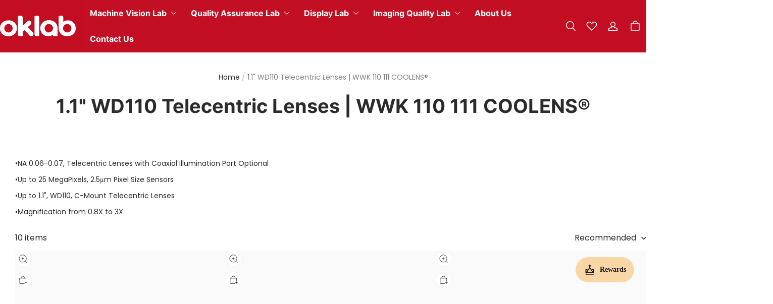

--- FILE ---
content_type: text/html; charset=utf-8
request_url: https://oklab.com/collections/1.1-wd110-telecentric-lenses-wwk-110-111-coolens%C2%AE
body_size: 86769
content:
<!DOCTYPE html>
<html lang="en" dir="ltr">
  <head>
    <meta charset="UTF-8" />
    <meta http-equiv="X-UA-Compatible" content="IE=edge" />
    <meta
      name="viewport"
      content="width=device-width, initial-scale=1.0, minimum-scale=1.0, maximum-scale=1.0, user-scalable=no"
    />
    <link rel="canonical" href="https://oklab.com/collections/1.1-wd110-telecentric-lenses-wwk-110-111-coolens®" />
    <meta http-equiv="x-dns-prefetch-control" content="on" />
    <link rel="dns-prefetch" href="https://fonts.gstatic.com" />
    <link rel="preconnect" href="https://fonts.gstatic.com" />

      <link rel="icon" type="image/png" href="https://img-va.myshopline.com/image/store/1640253952114/oklab-logo-32px-3.png?w&#x3D;32&amp;h&#x3D;32" />

    <title>
  1.1&quot; WD110 Telecentric Lenses | WWK 110 111 COOLENS® &ndash; OKLAB
</title>

      <meta name="description" content="&lt;p&gt;&amp;bull;NA 0.06-0.07, Telecentric Lenses with Coaxial Illumination Port Optional&lt;/p&gt; &lt;p&gt;&amp;bull;Up to 25 MegaPixels, 2.5&amp;mu;m Pixel Size Sensors&lt;/p&gt; &lt;p&gt;&amp;bull;Up to 1.1&quot;, WD110, C-Mount Telecentric Lenses&lt;/p&gt; &lt;p&gt;&amp;bull;Magnification from 0.8X to 3X&lt;/p&gt;" />


    
<meta property="og:site_name" content="OKLAB" />
<meta property="og:url" content="https://oklab.com/collections/1.1-wd110-telecentric-lenses-wwk-110-111-coolens®" />
<meta property="og:title" content="1.1&quot; WD110 Telecentric Lenses | WWK 110 111 COOLENS®" />
<meta property="og:type" content="website" />
<meta property="og:description" content="&lt;p&gt;&amp;bull;NA 0.06-0.07, Telecentric Lenses with Coaxial Illumination Port Optional&lt;/p&gt; &lt;p&gt;&amp;bull;Up to 25 MegaPixels, 2.5&amp;mu;m Pixel Size Sensors&lt;/p&gt; &lt;p&gt;&amp;bull;Up to 1.1&quot;, WD110, C-Mount Telecentric Lenses&lt;/p&gt; &lt;p&gt;&amp;bull;Magnification from 0.8X to 3X&lt;/p&gt;" />  <meta property="og:image" content="https://img-va.myshopline.com/image/store/2000401924/1640253952114/WWK-110-111-Series.png?w&#x3D;1000&amp;h&#x3D;1000" />
  <meta property="og:image:secure_url" content="https://img-va.myshopline.com/image/store/2000401924/1640253952114/WWK-110-111-Series.png?w&#x3D;1000&amp;h&#x3D;1000" />
  <meta property="og:image:width" content="1000" />
  <meta property="og:image:height" content="1000" />
  <meta name="twitter:site" content="@https://www.x.com/" />
<meta name="twitter:card" content="summary_large_image" />
<meta name="twitter:title" content="1.1&quot; WD110 Telecentric Lenses | WWK 110 111 COOLENS®" />
<meta name="twitter:description" content="&lt;p&gt;&amp;bull;NA 0.06-0.07, Telecentric Lenses with Coaxial Illumination Port Optional&lt;/p&gt; &lt;p&gt;&amp;bull;Up to 25 MegaPixels, 2.5&amp;mu;m Pixel Size Sensors&lt;/p&gt; &lt;p&gt;&amp;bull;Up to 1.1&quot;, WD110, C-Mount Telecentric Lenses&lt;/p&gt; &lt;p&gt;&amp;bull;Magnification from 0.8X to 3X&lt;/p&gt;" />

    <style>
@font-face {
  font-family: 'Inter';
  font-weight: 400;
  font-style: normal;
  font-display: swap;
  src: url('/cdn/shop/fonts/Inter:regular_v13.woff') format('woff'),
        url('/cdn/shop/fonts/Inter:regular_v13.woff2') format('woff2');
}

@font-face {
  font-family: 'Inter';
  font-weight: 500;
  font-style: normal;
  font-display: swap;
  src: url('/cdn/shop/fonts/Inter:500_v13.woff') format('woff'),
        url('/cdn/shop/fonts/Inter:500_v13.woff2') format('woff2');
}

@font-face {
  font-family: 'Inter';
  font-weight: 600;
  font-style: normal;
  font-display: swap;
  src: url('/cdn/shop/fonts/Inter:600_v13.woff') format('woff'),
        url('/cdn/shop/fonts/Inter:600_v13.woff2') format('woff2');
}

@font-face {
  font-family: 'Inter';
  font-weight: 700;
  font-style: normal;
  font-display: swap;
  src: url('/cdn/shop/fonts/Inter:700_v13.woff') format('woff'),
        url('/cdn/shop/fonts/Inter:700_v13.woff2') format('woff2');
}

@font-face {
  font-family: 'Inter';
  font-weight: 700;
  font-style: normal;
  font-display: swap;
  src: url('/cdn/shop/fonts/Inter:700_v13.woff') format('woff'),
        url('/cdn/shop/fonts/Inter:700_v13.woff2') format('woff2');
}

@font-face {
  font-family: 'Poppins';
  font-weight: 400;
  font-style: normal;
  font-display: swap;
  src: url('/cdn/shop/fonts/Poppins:regular_v21.woff') format('woff'),
        url('/cdn/shop/fonts/Poppins:regular_v21.woff2') format('woff2');
}

@font-face {
  font-family: 'Poppins';
  font-weight: 500;
  font-style: normal;
  font-display: swap;
  src: url('/cdn/shop/fonts/Poppins:500_v21.woff') format('woff'),
        url('/cdn/shop/fonts/Poppins:500_v21.woff2') format('woff2');
}

@font-face {
  font-family: 'Poppins';
  font-weight: 600;
  font-style: normal;
  font-display: swap;
  src: url('/cdn/shop/fonts/Poppins:600_v21.woff') format('woff'),
        url('/cdn/shop/fonts/Poppins:600_v21.woff2') format('woff2');
}

@font-face {
  font-family: 'Poppins';
  font-weight: 700;
  font-style: normal;
  font-display: swap;
  src: url('/cdn/shop/fonts/Poppins:700_v21.woff') format('woff'),
        url('/cdn/shop/fonts/Poppins:700_v21.woff2') format('woff2');
}

@font-face {
  font-family: 'Poppins';
  font-weight: 400;
  font-style: normal;
  font-display: swap;
  src: url('/cdn/shop/fonts/Poppins:regular_v21.woff') format('woff'),
        url('/cdn/shop/fonts/Poppins:regular_v21.woff2') format('woff2');
}

:root {
    --title-font: "Inter", "sans-serif";
    --title-font-weight: 700;
    --title-font-style: normal;
    --title-letter-spacing: 0.00000001em;
    --title-font-size: 45px;
    --title-font--base-size: 36;
    --title-line-height: 1.3;
    --title-text-transform: unset;
    --body-font: "Poppins", "sans-serif";
    
    --body-font-weight: 400;
    
    --body-bold-font-weight: 700;
    --body-font-style: normal;
    --body-letter-spacing: 0.00000001em;
    --body-font-size: 16px;
    --body-font-base-size: 16;
    --body-line-height: 1.3;
    --header-font: "Inter";
    --header-font-size: 14px;

    --color-page-background: 255, 255, 255;
    --color-text: 43, 43, 43;
    --color-light-text: 104, 104, 104;
    --color-sale: 195, 13, 35;
    --color-discount: 238, 71, 0;
    --color-entry-line: 195, 13, 35;
    --color-button-background: 195, 13, 35;
    --color-button-text: 255, 255, 255;
    --color-button-secondary-background: 246, 246, 246;
    --color-button-secondary-text: 11, 18, 21;
    --color-button-secondary-border: 246, 246, 246;
    --color-discount-tag-background: 255, 228, 106;
    --color-discount-tag-text: 11, 18, 21;
    --color-cart-dot: 255, 228, 106;
    --color-cart-dot-text: 11, 18, 21;
    --color-image-background: 250, 250, 250;
    --color-image-loading-background: 246, 246, 246;
    --color-mask: 11, 18, 21;
    --color-shadow: var(--color-text);
    --color-scheme-1-bg: 195, 13, 35;
    --color-scheme-1-text: 255, 255, 255;
    --color-scheme-2-bg: 244, 244, 244;
    --color-scheme-2-text: 44, 44, 44;
    --color-scheme-3-bg: 44, 44, 44;
    --color-scheme-3-text: 255, 255, 255;
    --color-scheme-1-gradient: #c30d23;
    --color-scheme-2-gradient: #f4f4f4;
    --color-scheme-3-gradient: #2c2c2c;

    --page-width: 1400px;
    --section-vertical-gap: 0px;
    --grid-horizontal-space: 12px;
    --grid-vertical-space: 12px;
    --grid-mobile-horizontal-space: 6px;
    --grid-mobile-vertical-space: 6px;

    --btn-border-thickness: 1px;
    --btn-border-opacity: 100%;
    --btn-border-radius: 0px;
    --btn-border-radius-outset: 0px;
    --btn-shadow-opacity: 100%;
    --btn-shadow-offset-x: 0px;
    --btn-shadow-offset-y: 2px;
    --btn-shadow-blur: 0px;

    --sku-selector-border-thickness: 1px;
    --sku-selector-border-opacity: 55%;
    --sku-selector-border-radius: 0px;
    --sku-selector-border-radius-outset: 0px;

    --input-border-thickness: 1px;
    --input-border-opacity: 10%;
    --input-border-radius: 0px;
    --input-border-radius-outset: 0px;
    --input-shadow-opacity: 0%;
    --input-shadow-offset-x: 0px;
    --input-shadow-offset-y: 2px;
    --input-shadow-blur: 0px;

    --card-border-thickness: 0px;
    --card-border-opacity: 10%;
    --card-border-radius: 0px;
    --card-border-radius-outset: 0px;
    --card-shadow-opacity: 0%;
    --card-shadow-offset-x: 0px;
    --card-shadow-offset-y: 4px;
    --card-shadow-blur: 5px;

    --product-card-border-thickness: 0px;
    --product-card-border-opacity: 10%;
    --product-card-border-radius: 0px;
    --product-card-border-radius-outset: 0px;
    --product-card-shadow-opacity: 5%;
    --product-card-shadow-offset-x: 0px;
    --product-card-shadow-offset-y: 2px;
    --product-card-shadow-blur: 0px;
    --product-card-content-align: left;

    --collection-card-border-thickness: 0px;
    --collection-card-border-opacity: 10%;
    --collection-card-border-radius: 0px;
    --collection-card-border-radius-outset: 0px;
    --collection-card-shadow-opacity: 0%;
    --collection-card-shadow-offset-x: 0px;
    --collection-card-shadow-offset-y: 2px;
    --collection-card-shadow-blur: 0px;

    --blog-card-border-thickness: 0px;
    --blog-card-border-opacity: 10%;
    --blog-card-border-radius: 0px;
    --blog-card-border-radius-outset: 0px;
    --blog-card-shadow-opacity: 0%;
    --blog-card-shadow-offset-x: 0px;
    --blog-card-shadow-offset-y: 0px;
    --blog-card-shadow-blur: 0px;

    --content-border-thickness: 1px;
    --content-border-opacity: 0%;
    --content-border-radius: 0px;
    --content-border-radius-outset: 0px;
    --content-shadow-opacity: 0%;
    --content-shadow-offset-x: 0px;
    --content-shadow-offset-y: 4px;
    --content-shadow-blur: 5px;

    --media-border-thickness: 0px;
    --media-border-opacity: 5%;
    --media-border-radius: 0px;
    --media-border-radius-outset: 0px;
    --media-shadow-opacity: 0%;
    --media-shadow-offset-x: 0px;
    --media-shadow-offset-left: 0px;
    --media-shadow-offset-right: 0px;
    --media-shadow-offset-y: 4px;
    --media-shadow-offset-top: 0px;
    --media-shadow-offset-bottom: 8px;
    --media-shadow-blur: 5px;

    --menu-modal-border-thickness: 1px;
    --menu-modal-border-opacity: 10%;
    --menu-modal-border-radius: 0px;
    --menu-modal-border-radius-outset: 0px;
    --menu-modal-shadow-opacity: 0%;
    --menu-modal-shadow-offset-x: 0px;
    --menu-modal-shadow-offset-y: 4px;
    --menu-modal-shadow-blur: 5px;

    --drawer-border-thickness: 1px;
    --drawer-border-opacity: 10%;
    --drawer-shadow-opacity: 0%;
    --drawer-shadow-offset-x: 0px;
    --drawer-shadow-offset-y: 4px;
    --drawer-shadow-blur: 5px;

    --product-discount-radius: 40px;

    --swatch-background-default-image: url(https://img-preview.myshopline.com/image/shopline/df32c687431740dd9c178ee338bad7b5.png);
    --swatch-size: 18px;
}
</style>

    <link href="/cdn/shop/prev/15b9fc35f29a68764938f2de4293f1ea/1765535461259/assets/base.css" rel="stylesheet" type="text/css" media="all">

    <script src="/cdn/shop/prev/15b9fc35f29a68764938f2de4293f1ea/1765535461259/assets/lib-body-scroll-lock.min.js" defer="defer"></script>
    <script src="/cdn/shop/prev/15b9fc35f29a68764938f2de4293f1ea/1765535461259/assets/global.js" defer="defer"></script>

    
  <meta name="google-site-verification" content=2MH_npC9x5OfjvBsJl5Hul0soxKU53pNTMtU0qJ37o8 />
  <meta name="msvalidate.01" content="98464C514339A86D2E6ECF59F44EA5F5" />
<meta name="msvalidate.01" content />
  <meta name="facebook-domain-verification" content />
  <meta name="p:domain_verify" content />
  
<script >function __SL_CUSTOM_CODE_GETROW__(){var r=new Error;if(!r.stack)try{throw r}catch(r){if(!r.stack)return 0}var t=r.stack.toString().split(/\r\n|\n/),e=/:(\d+):(?:\d+)[^\d]*$/;do{var n=t.shift()}while(!e.exec(n)&&t.length);var a=e.exec(t.shift());return a?parseInt(a[1]):0}</script>
<script >!function(){function t(){this.data={}}t.prototype.set=function(t,n,i){this[n]||(this[n]={start:"",end:"",scripts:[]}),this[n][i]=t,this[n].start&&this[n].end&&(this.data[n]||(this.data[n]=[]),this.data[n].push(this[n]),delete this[n])},t.prototype.setScript=function(t,n){const i=this.data[t].find((function(t,n){return 0===n&&!t.scripts.length||!t.scripts.length}));i&&(i.scripts=i.scripts.concat(n))},t.prototype.getAppKeyByScriptUrl=function(t){var n=this;return new Promise((function(i){setTimeout((function(){const s=Object.keys(n.data).find((function(i){return n.data[i].find((function(n){return n.scripts.find((function(n){if(n&&n.src)return t===n.src}))}))}));i(s)}),4)}))},t.prototype.getAppKey=function(t){var n=this;return Object.keys(n.data).find((function(i){if(n.data[i].find((function(n){return n.start<t&&n.end>t})))return!0}))},window.__APP_CODE__||(window.__APP_CODE__=new t)}();</script>
<script>window.__ENV__ = {"APP_ENV":"product","SENTRY_DSN":"https:\u002F\u002Fb1ba39d4e0bf4bf6a6ef0a2add016a44@sentry-new.myshopline.com\u002F265","STORE_THEME_SENTRY_DSN":"https:\u002F\u002Fab5c03d7011e42d7b3914c7bd779547b@sentry-new.myshopline.com\u002F273","SENTRY_TRACES_SAMPLE_RATE":-1,"ENABLE_IFRAME_ID":true,"SENTRY_GRAY":false,"SDK_UMDJS":"https:\u002F\u002Fcdn.myshopline.com\u002Ft\u002Flayout\u002Fdev\u002F3300003680\u002F1608276731999\u002F610a693c63e57e2aca6c2554\u002F1628072347914\u002Fassets\u002Findex.umd.min.js","USE_STORE_INFO_REGION_CACHE":true,"USE_REDIRECT_PATH_CACHE":true,"USE_APP_CODE_BLOCK_CACHE":true,"USE_HTTP_REPORT_EVENT_IDS":[60006253],"USE_HTTP_REPORT_EVENT_NAMES":["view"],"ROBOTS_CACHER":{"ua_list":[],"useless_query":["fbclid","gclid","utm_campaign","utm_adset","utm_ad","utm_medium","utm_source","utm_content","utm_term","campaign_id","adset_id","ad_id","variant"],"expires":600,"store_domain_list":["ALL"],"is_use_spider_company":false,"is_use_spider_ua":false},"PAGE_CACHER":{"enable":false,"themes":["ALL","Expect","Impress","Expect_TEST"],"templates":[{"name":"templates\u002Findex","expires":10}]},"useOldSSRPlugin":{},"PAYPAL_CONFIG":{"disableFunding":"card,bancontact,blik,eps,giropay,ideal,mercadopago,mybank,p24,sepa,sofort,venmo"},"LOGGING_THRESHOLD_BY_RENDER":500,"POLLING_TIME-OUT_RETRY_FREQUENCY":8,"POLLING_TIME-OUT_RETRY_DELAY":3000,"DF_SDK_ENABLE":{"isAll":true,"appCode":"m3tdgo","themeNames":["Expect","global","Along","Impress","Soo","Solid"]},"PAYPAL_CONFIG_V2":[{"key":"disable-funding","value":"card,bancontact,blik,eps,giropay,ideal,mercadopago,mybank,p24,sepa,sofort,venmo","isCoverAll":true,"scope":"continue","whitelist":[],"blacklist":[]},{"key":"enable-funding","value":"paylater","isCoverAll":true,"scope":"all","whitelist":[],"blacklist":[]}],"COMPLETE_ORDER_JUMP_TIMEOUT":10,"ADDRESS_AUTOCOMPLETE_CONFIG":{"prediction_debounce_ms":400,"south_east_countries":{"mode":"disable","whitelist_store_ids":["1652240404138","1679974845705","1676274381211","1677468419723","1682156092973","1663745358748","1673329501708","1676868586152","1648608707106","1679279486633","1681696235688","1664792332609","1677837417427","1672322277922","1644637282055","1644637282057"],"blacklist_store_ids":[]}},"TRADE__FEATURE_FLAGS_CONFIG":{"server_endpoint":"https:\u002F\u002Fabtest.myshopline.com\u002Fexperiment","app_key":"shopline-trade"},"USE_REPORT_URL_STORE_IDS":["all"],"USE_EVENT_TRACE_CONFIG_CACHE":true,"IS_CHANGE_MERCHANT_TO_SITE":true,"PRODUCT_OBJECTS_GRAY_RULE":{"enable":true,"handleList":["adasgtest","bix3mk02","wenxuetingfz","amy.wen11","wenxuetingsgauto","shoplinewebtest","graytest","taican","haidu","bryant33","nana13","sjf03-sin","apitest001","adaus","bix3mk03","wenxuetingus","amy.wen12","wenxuetingauto","wenxuetingusauto","chun77","nana11","test03","apitest002","amywen12","lives-will","winsonwen","yongzyongz","slbryant","garytest","yongzyongz","lives-will","winsonwen","test111111","test04-sin","sjf03-us","shawboutique","extent-demo","beetlesgelpolish","soufeel","test-tys","r39x33kmubdcsvja9i","mademine-test-tys","1chqxtmchih8ul","jason-us","jason-sg","tina2","halaras","myhawaiianshirts","mycustombobblehead"],"ratio":50},"WEBSITE_MIFRATION":true,"TRADE_PAY":{"JUMP_TIMEOUT":2000,"AUTO_INIT":{"TIMEOUT":5000,"CHANNELS":[{"payMethodCode":"GooglePay"},{"payMethodCode":"ApplePay"}]}},"CHECKOUT_COUNTRY_LIBRARY_JSON_URL":"https:\u002F\u002Fcdn.myshopline.com\u002Ft\u002Fcf\u002F1cad82e8f88f0f743c2b82d308fb84f9\u002F4yblskxgvzarr1ub\u002Fcheckout-countries","CHECKOUT_COUNTRY_LIBRARY_JS_URL":"\u002Fcf-edge-static\u002F1cad82e8f88f0f743c2b82d308fb84f9\u002Fcheckout-countries","ANALYTICS_UNIFY_CONFIG":{"disableGetCollectionsStores":["1732075791988","1640660241441","1698792289635"],"hdsdkHttpConfig":{"stores":["*"],"acts":["webeventtracker","webslcodetrack"],"uas":["musical_ly"],"sendMethod":"ajax"},"pageDurationAsyncLoopInterval":0,"hdsdkFilterEvents":{"enable":true,"events":{"webslcodetrack":[{"event_name":"PageView_300"},{"event_name":"PageView_1000"},{"event_name":"PageView_2000"},{"event_name":"PageView_3000"},{"event_name":"View","page":102,"module":109,"component":101,"action_type":101},{"event_name":"View","page":103,"module":109,"component":101,"action_type":101},{"event_name":"View","page":132,"module":-999,"component":-999,"action_type":101},{"event_name":"ViewSuccess","page":132,"module":-999,"component":-999,"action_type":108}]}}},"WEB_PIXELS":{"wpt":{"templateBaseUrl":"https:\u002F\u002Fcdn.myshopline.com\u002Ft\u002Fwpm","sdkBaseUrl":"https:\u002F\u002Fcdn.myshopline.com\u002Fsl\u002Fsdk","sdkVersion":"wpt-0.4.3"},"wpm":{"sdkBaseUrl":"https:\u002F\u002Fcdn.myshopline.com\u002Fsl\u002Fsdk","sdkVersion":"wpm-0.6.1"}},"CHAIN_BASE_CONFIG":{"event":{"playback":{"playbackMaxLimit":0,"trackThreshold":50}}},"CHAIN_BASE_SERVICE_WORKER_URL":"\u002Fcf-edge-static\u002F4901d6778f66716fa583d51614a75d3d\u002Fchain-base-service-worker.js","streamTheme":[],"TRADE__METRIC_REPORT_CONFIG":{"rate":10000,"version":"v1"},"SENTRY_ERROR_FILTER_MESSAGES":["not match the postCode list","The current browser does not support Google Pay","Cannot use applePay","The current browser does not support this payment method","SDK实例化 & 初始化 失败 [reason: DEVICE_NOT_SUPPORT]","SDK实例化 & 初始化 失败 [reason: no support browser]","evaluating 'document.getElementById('stage-footer')","evaluating 'document.getElementById('live-chat-ai-wrapper')"]}</script><script>window.__LE__ = true;if(!window.Shopline){ window.Shopline = {} };Shopline.designMode=false;Shopline.uri={"alias":"Products","isExact":true,"params":{"uniqueKey":"1.1-wd110-telecentric-lenses-wwk-110-111-coolens%C2%AE"},"query":{},"url":"\u002Fcollections\u002F1.1-wd110-telecentric-lenses-wwk-110-111-coolens%C2%AE","path":"\u002Fcollections\u002F:uniqueKey","template":"templates\u002Fcollection.json","bindingTemplate":"templates\u002Fcollection.html","root_url":"\u002F","customPageId":"0"};Shopline.handle="oklab";Shopline.merchantId="2000401924";Shopline.storeId="1640253952114";Shopline.currency="USD";Shopline.themeId="6800642739842c3290c642a2";Shopline.themeName="Arise Pro";Shopline.storeThemeName="新主题调整中勿删";Shopline.themeVersion="1.3.79";Shopline.themeTypeVersion=2.1;Shopline.updateMode=0;Shopline.locale="en";Shopline.customerCountry="US";Shopline.routes={"root":"\u002F"};Shopline.theme={"settings":{"color_page_background":"#ffffff","color_text":"#2b2b2b","color_light_text":"#686868","color_entry_line":"#c30d23","color_card_background":"","color_card_text":"","color_button_background":"#c30d23","color_button_text":"#ffffff","color_button_secondary_background":"#f6f6f6","color_button_secondary_text":"#0b1215","color_button_secondary_border":"#f6f6f6","color_sale":"#c30d23","color_discount":"#EE4700","color_discount_tag_background":"#ffe46a","color_discount_tag_text":"#0b1215","color_cart_dot":"#ffe46a","color_cart_dot_text":"#0b1215","color_image_background":"#fafafa","color_image_loading_background":"#f6f6f6","color_mask":"#0b1215","color_shadow":"","color_scheme_1_bg":"#c30d23","color_scheme_1_gradient":"","color_scheme_1_text":"#ffffff","color_scheme_2_bg":"#f4f4f4","color_scheme_2_gradient":"","color_scheme_2_text":"#2c2c2c","color_scheme_3_bg":"#2c2c2c","color_scheme_3_gradient":"","color_scheme_3_text":"#ffffff","title_font_family":"Inter:700","title_letter_spacing":0,"title_font_size":45,"title_line_height":1.3,"title_uppercase":false,"body_font_family":"Poppins","body_letter_spacing":0,"body_font_size":16,"body_line_height":1.3,"header_font":"title","header_font_size":14,"header_text_uppercase":false,"page_width":1400,"section_vertical_gap":0,"grid_horizontal_space":12,"grid_vertical_space":12,"btn_hover_animation":"hover_zoom","btn_border_thickness":1,"btn_border_opacity":100,"btn_border_radius":0,"btn_shadow_opacity":100,"btn_shadow_offset_x":0,"btn_shadow_offset_y":2,"btn_shadow_blur":0,"sku_selector_border_thickness":1,"sku_selector_border_opacity":55,"sku_selector_border_radius":0,"sku_selector_shadow_opacity":100,"sku_selector_shadow_offset_x":0,"sku_selector_shadow_offset_y":2,"sku_selector_shadow_blur":0,"input_border_thickness":1,"input_border_opacity":10,"input_border_radius":0,"input_shadow_opacity":0,"input_shadow_offset_x":0,"input_shadow_offset_y":2,"input_shadow_blur":0,"enable_quick_view":true,"product_add_to_cart":true,"enabled_mobile_product_add_to_cart":true,"product_add_to_cart_pc_style":"icon","product_add_to_cart_pc_position":"under","product_mobile_quick_add_button_style":"button","product_title_show_type":"full-display","product_pc_title_show":true,"product_mobile_title_show":true,"enabled_color_swatch":false,"swatch_style":"circle","swatch_max_show":4,"swatch_show_style":"show_one_row","swatch_size":18,"product_discount":false,"product_discount_tag_style":"save","product_discount_style":"ratio","product_discount_position":"right_top","product_discount_radius":40,"product_card_price_show_type":"price_interval","product_card_style":"normal","product_card_image_padding":0,"product_card_content_align":"left","product_card_border_thickness":0,"product_card_border_opacity":10,"product_card_border_radius":0,"product_card_shadow_opacity":5,"product_card_shadow_offset_x":0,"product_card_shadow_offset_y":2,"product_card_shadow_blur":0,"collection_card_style":"normal","collection_card_image_padding":0,"collection_card_content_align":"center","collection_card_border_thickness":0,"collection_card_border_opacity":10,"collection_card_border_radius":0,"collection_card_shadow_opacity":0,"collection_card_shadow_offset_x":0,"collection_card_shadow_offset_y":2,"collection_card_shadow_blur":0,"blog_card_style":"normal","blog_card_image_padding":0,"blog_card_content_align":"center","blog_card_border_thickness":0,"blog_card_border_opacity":10,"blog_card_border_radius":0,"blog_card_shadow_opacity":0,"blog_card_shadow_offset_x":0,"blog_card_shadow_offset_y":0,"blog_card_shadow_blur":0,"card_border_thickness":0,"card_border_opacity":10,"card_border_radius":0,"card_shadow_opacity":0,"card_shadow_offset_x":0,"card_shadow_offset_y":4,"card_shadow_blur":5,"content_border_thickness":1,"content_border_opacity":0,"content_border_radius":0,"content_shadow_opacity":0,"content_shadow_offset_x":0,"content_shadow_offset_y":4,"content_shadow_blur":5,"media_border_thickness":0,"media_border_opacity":5,"media_border_radius":0,"media_shadow_opacity":0,"media_shadow_offset_x":0,"media_shadow_offset_y":4,"media_shadow_blur":5,"menu_modal_border_thickness":1,"menu_modal_border_opacity":10,"menu_modal_border_radius":0,"menu_modal_shadow_opacity":0,"menu_modal_shadow_offset_x":0,"menu_modal_shadow_offset_y":4,"menu_modal_shadow_blur":5,"drawer_border_thickness":1,"drawer_border_opacity":10,"drawer_shadow_opacity":0,"drawer_shadow_offset_x":0,"drawer_shadow_offset_y":4,"drawer_shadow_blur":5,"cart_type":"drawer","cart_empty_recommend_title":"You May Also Like","cart_empty_recommend_product_to_show":12,"cart_empty_recommend_product_image_ratio":"150","cart_empty_recommend_product_image_fill_type":"contain","co_banner_pc_img":{},"co_banner_phone_img":{},"co_banner_pc_height":"low","co_banner_phone_height":"low","co_banner_img_show":"center","co_full_screen":true,"co_checkout_image":{},"co_logo_size":"medium","co_logo_position":"left","co_bg_image":{},"co_background_color":"#FFFFFF","co_form_bg_color":"white","co_order_bg_image":{},"co_order_background_color":"#FAFAFA","co_type_title_font":{"lib":"system","value":"System"},"co_type_body_font":{"lib":"system","value":"System"},"co_color_btn_bg":"#276EAF","co_color_err_color":"#F04949","co_color_msg_color":"#276EAF","show_official_icon":false,"social_facebook_link":"https:\u002F\u002Fwww.facebook.com\u002F","social_twitter_link":"https:\u002F\u002Fwww.x.com\u002F","social_pinterest_link":"","social_instagram_link":"https:\u002F\u002Fwww.instagram.com\u002F","social_snapchat_link":"","social_tiktok_link":"https:\u002F\u002Fwww.tiktok.com\u002F","social_youtube_link":"https:\u002F\u002Fwww.youtube.com\u002F","social_vimeo_link":"","social_tumblr_link":"","social_linkedin_link":"https:\u002F\u002Fwww.linkedin.com\u002F","social_whatsapp_link":"","social_line_link":"","social_kakao_link":"","show_official_share_icon":false,"show_social_name":false,"share_to_facebook":true,"share_to_twitter":true,"share_to_pinterest":true,"share_to_line":true,"share_to_whatsapp":true,"share_to_tumblr":true,"show_search_goods_price":true,"show_breadcrumb":true,"favicon_image":"https:\u002F\u002Fimg-va.myshopline.com\u002Fimage\u002Fstore\u002F1640253952114\u002Foklab-logo-32px-3.png?w=32&h=32"},"blocks":{"1745374864326d1b8a07":{"type":"shopline:\u002F\u002Fapps\u002F店铺转化提升\u002Fblocks\u002Fclick-block\u002Fe4a69c52-27bd-4ec9-86c8-1d5b4d867769","disabled":true,"settings":{}},"1745374864326cee95b9":{"type":"shopline:\u002F\u002Fapps\u002F店铺转化提升\u002Fblocks\u002Fcount-down-of-cart\u002Fe4a69c52-27bd-4ec9-86c8-1d5b4d867769","disabled":true,"settings":{"finalWords":"","prefix":"","suffix":""}},"1745374864326b08e5f5":{"type":"shopline:\u002F\u002Fapps\u002F店铺转化提升\u002Fblocks\u002Fdiscount-modal-block\u002Fe4a69c52-27bd-4ec9-86c8-1d5b4d867769","disabled":true,"settings":{"titleContent":"","msgContent":"","toCheckOutContent":"","toShoppingContent":""}},"1745374864326515b37e":{"type":"shopline:\u002F\u002Fapps\u002F店铺转化提升\u002Fblocks\u002Fpayment-security\u002Fe4a69c52-27bd-4ec9-86c8-1d5b4d867769","disabled":true,"settings":{"paymentSecurityDesc":"","afterSaleGuaranteeDesc":""}},"1745374864326cfd4fa4":{"type":"shopline:\u002F\u002Fapps\u002F店铺转化提升\u002Fblocks\u002Fproduct-promotion-label\u002Fe4a69c52-27bd-4ec9-86c8-1d5b4d867769","disabled":true,"settings":{}},"1745374864326b16b9f1":{"type":"shopline:\u002F\u002Fapps\u002F店铺转化提升\u002Fblocks\u002Fship-calculate\u002Fe4a69c52-27bd-4ec9-86c8-1d5b4d867769","disabled":true,"settings":{"title":"","country":"","province":"","city":"","zipCode":"","calculateButtonTitle":""}},"1745374864326405a0db":{"type":"shopline:\u002F\u002Fapps\u002FSmartPush\u002Fblocks\u002Fapp-embed-block\u002Fba1ca5f6-ccc5-43fc-8ddb-f3b5147e1fc5","disabled":true,"settings":{}},"17453748643269ca5853":{"type":"shopline:\u002F\u002Fapps\u002F商品3D&AR展示\u002Fblocks\u002Fapp-embed-block\u002F32248d64-cc46-4742-8179-71dea313868d","disabled":true,"settings":{}},"174537486432661d4b6a":{"type":"shopline:\u002F\u002Fapps\u002F商品评价\u002Fblocks\u002Fapp_embed_block\u002Fbd4a09d9-7542-4e11-931c-19fe441576aa","disabled":true,"settings":{"comment_html":""}},"174537486432617c1019":{"type":"shopline:\u002F\u002Fapps\u002F商品评价\u002Fblocks\u002Fcomment-pop\u002Fbd4a09d9-7542-4e11-931c-19fe441576aa","disabled":true,"settings":{}},"1745374864326b150f66":{"type":"shopline:\u002F\u002Fapps\u002F商品评价\u002Fblocks\u002Fcomment-structure\u002Fbd4a09d9-7542-4e11-931c-19fe441576aa","disabled":true,"settings":{}},"17453748643266925c30":{"type":"shopline:\u002F\u002Fapps\u002F订单票据定制助手\u002Fblocks\u002Fapp-embed-block\u002F83ee113e-eaa0-44a6-8fbc-2d5ea0d4eaff","disabled":true,"settings":{}},"174537486432688102fa":{"type":"shopline:\u002F\u002Fapps\u002FEasyRank SEO All-in-one\u002Fblocks\u002Fapp_embed_block\u002F61323553-618d-4754-80da-829c681c52ab","disabled":true,"settings":{}},"1745374864326b019072":{"type":"shopline:\u002F\u002Fapps\u002FEasyRank SEO All-in-one\u002Fblocks\u002Feasyrank_404_monitor\u002F61323553-618d-4754-80da-829c681c52ab","disabled":true,"settings":{}},"1745374864326ce62e22":{"type":"shopline:\u002F\u002Fapps\u002F高阶组件库\u002Fblocks\u002Fback-to-top\u002F01405986-ae6f-4fcc-adaa-2a21f14efc9f","disabled":true,"settings":{"color_background":"#ffffff","background_opacity":100,"icon_name":"arrow1","color_icon":"#000000","radius":40,"pc_position_right":40,"pc_position_bottom":180,"mb_position_right":20,"mb_position_bottom":72}},"17453748643260d9a599":{"type":"shopline:\u002F\u002Fapps\u002F高阶组件库\u002Fblocks\u002Ffooter-tab\u002F01405986-ae6f-4fcc-adaa-2a21f14efc9f","disabled":true,"settings":{"show_pages":{"showType":"all","customPages":[]},"tab_1":"Home","icon_1":"home","tab_2":"Category","icon_2":"category","tab_3":"Cart","icon_3":"cart","tab_4":"User","icon_4":"user","icon_5":"none","color_title":"#000000","title_font_family":"Poppins:600","title_m_font_size":12,"title_letter_spacing":0,"title_line_height":1.6,"padding_height":6,"tab_radius":0,"color_icon":"#000000","color_background":"#ffffff","background_opacity":100}},"1745374864326eb7e4d9":{"type":"shopline:\u002F\u002Fapps\u002F超级菜单生成器\u002Fblocks\u002Fapp-embed-block\u002F5d07331b-9f5b-48fa-a671-83a0e57deb7d","disabled":false,"settings":{"hide_theme_menu":false}},"17453748643260b076b4":{"type":"shopline:\u002F\u002Fapps\u002F消息中心\u002Fblocks\u002Fmc-chat-widget\u002Feb9f2b8e-abe2-475c-b5d6-ce600991155b","disabled":true,"settings":{}},"1745374864326bc2ff8b":{"type":"shopline:\u002F\u002Fapps\u002F多语言&多货币助手\u002Fblocks\u002Fcurrency-convert\u002F5d9e1987-6350-44e8-bfc9-6c3d7168c5a2","disabled":true,"settings":{"color_mode":"followTheme","bg_color":"#FFFFFF","text_color":"#000000","hover_text_color":"#476377","hover_bg_color":"#EAEDF1"}},"1745374864326e976fdc":{"type":"shopline:\u002F\u002Fapps\u002F多语言&多货币助手\u002Fblocks\u002Fgoogle-translate\u002F5d9e1987-6350-44e8-bfc9-6c3d7168c5a2","disabled":true,"settings":{"color_mode":"followTheme","bg_color":"#FFFFFF","text_color":"#000000","hover_text_color":"#476377","hover_bg_color":"#EAEDF1"}}}};Shopline.settings={"color_page_background":{"alpha":1,"red":255,"green":255,"blue":255,"hue":0,"saturation":100,"lightness":100,"rgb":"255 255 255","rgba":"255 255 255 \u002F 1.0"},"color_text":{"alpha":1,"red":43,"green":43,"blue":43,"hue":0,"saturation":0,"lightness":17,"rgb":"43 43 43","rgba":"43 43 43 \u002F 1.0"},"color_light_text":{"alpha":1,"red":104,"green":104,"blue":104,"hue":0,"saturation":0,"lightness":41,"rgb":"104 104 104","rgba":"104 104 104 \u002F 1.0"},"color_entry_line":{"alpha":1,"red":195,"green":13,"blue":35,"hue":353,"saturation":87,"lightness":41,"rgb":"195 13 35","rgba":"195 13 35 \u002F 1.0"},"color_card_background":{},"color_card_text":{},"color_button_background":{"alpha":1,"red":195,"green":13,"blue":35,"hue":353,"saturation":87,"lightness":41,"rgb":"195 13 35","rgba":"195 13 35 \u002F 1.0"},"color_button_text":{"alpha":1,"red":255,"green":255,"blue":255,"hue":0,"saturation":100,"lightness":100,"rgb":"255 255 255","rgba":"255 255 255 \u002F 1.0"},"color_button_secondary_background":{"alpha":1,"red":246,"green":246,"blue":246,"hue":0,"saturation":0,"lightness":96,"rgb":"246 246 246","rgba":"246 246 246 \u002F 1.0"},"color_button_secondary_text":{"alpha":1,"red":11,"green":18,"blue":21,"hue":198,"saturation":31,"lightness":6,"rgb":"11 18 21","rgba":"11 18 21 \u002F 1.0"},"color_button_secondary_border":{"alpha":1,"red":246,"green":246,"blue":246,"hue":0,"saturation":0,"lightness":96,"rgb":"246 246 246","rgba":"246 246 246 \u002F 1.0"},"color_sale":{"alpha":1,"red":195,"green":13,"blue":35,"hue":353,"saturation":87,"lightness":41,"rgb":"195 13 35","rgba":"195 13 35 \u002F 1.0"},"color_discount":{"alpha":1,"red":238,"green":71,"blue":0,"hue":18,"saturation":100,"lightness":47,"rgb":"238 71 0","rgba":"238 71 0 \u002F 1.0"},"color_discount_tag_background":{"alpha":1,"red":255,"green":228,"blue":106,"hue":49,"saturation":100,"lightness":71,"rgb":"255 228 106","rgba":"255 228 106 \u002F 1.0"},"color_discount_tag_text":{"alpha":1,"red":11,"green":18,"blue":21,"hue":198,"saturation":31,"lightness":6,"rgb":"11 18 21","rgba":"11 18 21 \u002F 1.0"},"color_cart_dot":{"alpha":1,"red":255,"green":228,"blue":106,"hue":49,"saturation":100,"lightness":71,"rgb":"255 228 106","rgba":"255 228 106 \u002F 1.0"},"color_cart_dot_text":{"alpha":1,"red":11,"green":18,"blue":21,"hue":198,"saturation":31,"lightness":6,"rgb":"11 18 21","rgba":"11 18 21 \u002F 1.0"},"color_image_background":{"alpha":1,"red":250,"green":250,"blue":250,"hue":0,"saturation":0,"lightness":98,"rgb":"250 250 250","rgba":"250 250 250 \u002F 1.0"},"color_image_loading_background":{"alpha":1,"red":246,"green":246,"blue":246,"hue":0,"saturation":0,"lightness":96,"rgb":"246 246 246","rgba":"246 246 246 \u002F 1.0"},"color_mask":{"alpha":1,"red":11,"green":18,"blue":21,"hue":198,"saturation":31,"lightness":6,"rgb":"11 18 21","rgba":"11 18 21 \u002F 1.0"},"color_shadow":{},"color_scheme_1_bg":{"alpha":1,"red":195,"green":13,"blue":35,"hue":353,"saturation":87,"lightness":41,"rgb":"195 13 35","rgba":"195 13 35 \u002F 1.0"},"color_scheme_1_gradient":"","color_scheme_1_text":{"alpha":1,"red":255,"green":255,"blue":255,"hue":0,"saturation":100,"lightness":100,"rgb":"255 255 255","rgba":"255 255 255 \u002F 1.0"},"color_scheme_2_bg":{"alpha":1,"red":244,"green":244,"blue":244,"hue":0,"saturation":0,"lightness":96,"rgb":"244 244 244","rgba":"244 244 244 \u002F 1.0"},"color_scheme_2_gradient":"","color_scheme_2_text":{"alpha":1,"red":44,"green":44,"blue":44,"hue":0,"saturation":0,"lightness":17,"rgb":"44 44 44","rgba":"44 44 44 \u002F 1.0"},"color_scheme_3_bg":{"alpha":1,"red":44,"green":44,"blue":44,"hue":0,"saturation":0,"lightness":17,"rgb":"44 44 44","rgba":"44 44 44 \u002F 1.0"},"color_scheme_3_gradient":"","color_scheme_3_text":{"alpha":1,"red":255,"green":255,"blue":255,"hue":0,"saturation":100,"lightness":100,"rgb":"255 255 255","rgba":"255 255 255 \u002F 1.0"},"title_font_family":{"fallback_families":"sans-serif","family":"Inter","style":"normal","weight":"700","variants":"700","system":false},"title_letter_spacing":0,"title_font_size":45,"title_line_height":1.3,"title_uppercase":false,"body_font_family":{"fallback_families":"sans-serif","family":"Poppins","style":"normal","weight":"400","variants":"regular","system":false},"body_letter_spacing":0,"body_font_size":16,"body_line_height":1.3,"header_font":"title","header_font_size":14,"header_text_uppercase":false,"page_width":1400,"section_vertical_gap":0,"grid_horizontal_space":12,"grid_vertical_space":12,"btn_hover_animation":"hover_zoom","btn_border_thickness":1,"btn_border_opacity":100,"btn_border_radius":0,"btn_shadow_opacity":100,"btn_shadow_offset_x":0,"btn_shadow_offset_y":2,"btn_shadow_blur":0,"sku_selector_border_thickness":1,"sku_selector_border_opacity":55,"sku_selector_border_radius":0,"sku_selector_shadow_opacity":100,"sku_selector_shadow_offset_x":0,"sku_selector_shadow_offset_y":2,"sku_selector_shadow_blur":0,"input_border_thickness":1,"input_border_opacity":10,"input_border_radius":0,"input_shadow_opacity":0,"input_shadow_offset_x":0,"input_shadow_offset_y":2,"input_shadow_blur":0,"enable_quick_view":true,"product_add_to_cart":true,"enabled_mobile_product_add_to_cart":true,"product_add_to_cart_pc_style":"icon","product_add_to_cart_pc_position":"under","product_mobile_quick_add_button_style":"button","product_title_show_type":"full-display","product_pc_title_show":true,"product_mobile_title_show":true,"enabled_color_swatch":false,"swatch_style":"circle","swatch_max_show":4,"swatch_show_style":"show_one_row","swatch_size":18,"product_discount":false,"product_discount_tag_style":"save","product_discount_style":"ratio","product_discount_position":"right_top","product_discount_radius":40,"product_card_price_show_type":"price_interval","product_card_style":"normal","product_card_image_padding":0,"product_card_content_align":"left","product_card_border_thickness":0,"product_card_border_opacity":10,"product_card_border_radius":0,"product_card_shadow_opacity":5,"product_card_shadow_offset_x":0,"product_card_shadow_offset_y":2,"product_card_shadow_blur":0,"collection_card_style":"normal","collection_card_image_padding":0,"collection_card_content_align":"center","collection_card_border_thickness":0,"collection_card_border_opacity":10,"collection_card_border_radius":0,"collection_card_shadow_opacity":0,"collection_card_shadow_offset_x":0,"collection_card_shadow_offset_y":2,"collection_card_shadow_blur":0,"blog_card_style":"normal","blog_card_image_padding":0,"blog_card_content_align":"center","blog_card_border_thickness":0,"blog_card_border_opacity":10,"blog_card_border_radius":0,"blog_card_shadow_opacity":0,"blog_card_shadow_offset_x":0,"blog_card_shadow_offset_y":0,"blog_card_shadow_blur":0,"card_border_thickness":0,"card_border_opacity":10,"card_border_radius":0,"card_shadow_opacity":0,"card_shadow_offset_x":0,"card_shadow_offset_y":4,"card_shadow_blur":5,"content_border_thickness":1,"content_border_opacity":0,"content_border_radius":0,"content_shadow_opacity":0,"content_shadow_offset_x":0,"content_shadow_offset_y":4,"content_shadow_blur":5,"media_border_thickness":0,"media_border_opacity":5,"media_border_radius":0,"media_shadow_opacity":0,"media_shadow_offset_x":0,"media_shadow_offset_y":4,"media_shadow_blur":5,"menu_modal_border_thickness":1,"menu_modal_border_opacity":10,"menu_modal_border_radius":0,"menu_modal_shadow_opacity":0,"menu_modal_shadow_offset_x":0,"menu_modal_shadow_offset_y":4,"menu_modal_shadow_blur":5,"drawer_border_thickness":1,"drawer_border_opacity":10,"drawer_shadow_opacity":0,"drawer_shadow_offset_x":0,"drawer_shadow_offset_y":4,"drawer_shadow_blur":5,"cart_type":"drawer","cart_empty_recommend_title":"You May Also Like","cart_empty_recommend_product_to_show":12,"cart_empty_recommend_product_image_ratio":"150","cart_empty_recommend_product_image_fill_type":"contain","co_banner_pc_img":null,"co_banner_phone_img":null,"co_banner_pc_height":"low","co_banner_phone_height":"low","co_banner_img_show":"center","co_full_screen":true,"co_checkout_image":null,"co_logo_size":"medium","co_logo_position":"left","co_bg_image":null,"co_background_color":{"alpha":1,"red":255,"green":255,"blue":255,"hue":0,"saturation":100,"lightness":100,"rgb":"255 255 255","rgba":"255 255 255 \u002F 1.0"},"co_form_bg_color":"white","co_order_bg_image":null,"co_order_background_color":{"alpha":1,"red":250,"green":250,"blue":250,"hue":0,"saturation":0,"lightness":98,"rgb":"250 250 250","rgba":"250 250 250 \u002F 1.0"},"co_type_title_font":{"lib":"system","value":"System"},"co_type_body_font":{"lib":"system","value":"System"},"co_color_btn_bg":{"alpha":1,"red":39,"green":110,"blue":175,"hue":209,"saturation":64,"lightness":42,"rgb":"39 110 175","rgba":"39 110 175 \u002F 1.0"},"co_color_err_color":{"alpha":1,"red":240,"green":73,"blue":73,"hue":0,"saturation":85,"lightness":61,"rgb":"240 73 73","rgba":"240 73 73 \u002F 1.0"},"co_color_msg_color":{"alpha":1,"red":39,"green":110,"blue":175,"hue":209,"saturation":64,"lightness":42,"rgb":"39 110 175","rgba":"39 110 175 \u002F 1.0"},"show_official_icon":false,"social_facebook_link":"https:\u002F\u002Fwww.facebook.com\u002F","social_twitter_link":"https:\u002F\u002Fwww.x.com\u002F","social_pinterest_link":"","social_instagram_link":"https:\u002F\u002Fwww.instagram.com\u002F","social_snapchat_link":"","social_tiktok_link":"https:\u002F\u002Fwww.tiktok.com\u002F","social_youtube_link":"https:\u002F\u002Fwww.youtube.com\u002F","social_vimeo_link":"","social_tumblr_link":"","social_linkedin_link":"https:\u002F\u002Fwww.linkedin.com\u002F","social_whatsapp_link":"","social_line_link":"","social_kakao_link":"","show_official_share_icon":false,"show_social_name":false,"share_to_facebook":true,"share_to_twitter":true,"share_to_pinterest":true,"share_to_line":true,"share_to_whatsapp":true,"share_to_tumblr":true,"show_search_goods_price":true,"show_breadcrumb":true,"favicon_image":"https:\u002F\u002Fimg-va.myshopline.com\u002Fimage\u002Fstore\u002F1640253952114\u002Foklab-logo-32px-3.png?w=32&h=32"};Shopline.isLogin=false;Shopline.systemTimestamp=1768316428474;Shopline.storeLanguage="en";Shopline.supportLanguages=["en","ja","ko","ms","vi","es","hi"];Shopline.currencyConfig={"enable":false,"defaultCurrency":"","customCurrency":"","referenceCurrencies":[],"storeCurrency":{},"defaultReferenceCurrency":{},"currencyDetailList":[{"currencyCode":"USD","currencyName":"美元","currencySymbol":"$","rate":2,"currencyNumber":"840","orderWeight":150,"exchangeRate":1,"updateTime":1725439037024,"messageWithCurrency":"${{amount}} USD","messageWithoutCurrency":"${{amount}}","messageWithDefaultCurrency":"${{amount}} USD","messageWithoutDefaultCurrency":"${{amount}}"},{"currencyCode":"GBP","currencyName":"英镑","currencySymbol":"£","rate":2,"currencyNumber":"826","orderWeight":149,"exchangeRate":0.742282,"updateTime":1768291201309,"messageWithCurrency":"£{{amount}} GBP","messageWithoutCurrency":"£{{amount}}","messageWithDefaultCurrency":"£{{amount}} GBP","messageWithoutDefaultCurrency":"£{{amount}}"},{"currencyCode":"EUR","currencyName":"欧元","currencySymbol":"€","rate":2,"currencyNumber":"978","orderWeight":148,"exchangeRate":0.85779,"updateTime":1768291202452,"messageWithCurrency":"€{{amount_with_comma_separator}} EUR","messageWithoutCurrency":"€{{amount_with_comma_separator}}","messageWithDefaultCurrency":"€{{amount_with_comma_separator}} EUR","messageWithoutDefaultCurrency":"€{{amount_with_comma_separator}}"},{"currencyCode":"CAD","currencyName":"加拿大元","currencySymbol":"$","rate":2,"currencyNumber":"124","orderWeight":147,"exchangeRate":1.3874,"updateTime":1768291203260,"messageWithCurrency":"${{amount}} CAD","messageWithoutCurrency":"${{amount}}","messageWithDefaultCurrency":"${{amount}} CAD","messageWithoutDefaultCurrency":"${{amount}}"},{"currencyCode":"AUD","currencyName":"澳大利亚元","currencySymbol":"A$","rate":2,"currencyNumber":"36","orderWeight":146,"exchangeRate":1.490441,"updateTime":1768291203962,"messageWithCurrency":"${{amount}} AUD","messageWithoutCurrency":"${{amount}}","messageWithDefaultCurrency":"${{amount}} AUD","messageWithoutDefaultCurrency":"${{amount}}"},{"currencyCode":"INR","currencyName":"印度卢比","currencySymbol":"₹","rate":2,"currencyNumber":"356","orderWeight":145,"exchangeRate":90.233585,"updateTime":1768291204519,"messageWithCurrency":"Rs. {{amount}}","messageWithoutCurrency":"Rs. {{amount}}","messageWithDefaultCurrency":"Rs. {{amount}}","messageWithoutDefaultCurrency":"Rs. {{amount}}"},{"currencyCode":"JPY","currencyName":"日圆","currencySymbol":"¥","rate":0,"currencyNumber":"392","orderWeight":144,"exchangeRate":158.7625,"updateTime":1768291205220,"messageWithCurrency":"¥{{amount_no_decimals}} JPY","messageWithoutCurrency":"¥{{amount_no_decimals}}","messageWithDefaultCurrency":"¥{{amount_no_decimals}} JPY","messageWithoutDefaultCurrency":"¥{{amount_no_decimals}}"},{"currencyCode":"AED","currencyName":"阿联酋迪拉姆","currencySymbol":"د.إ","rate":2,"currencyNumber":"784","orderWeight":143,"exchangeRate":3.6725,"updateTime":1768291205923,"messageWithCurrency":"Dhs. {{amount}} AED","messageWithoutCurrency":"Dhs. {{amount}}","messageWithDefaultCurrency":"Dhs. {{amount}} AED","messageWithoutDefaultCurrency":"Dhs. {{amount}}"},{"currencyCode":"AFN","currencyName":"阿富汗尼","currencySymbol":"Af","rate":2,"currencyNumber":"971","orderWeight":142,"exchangeRate":66.000003,"updateTime":1768291206410,"messageWithCurrency":"{{amount}}؋ AFN","messageWithoutCurrency":"{{amount}}؋","messageWithDefaultCurrency":"{{amount}}؋ AFN","messageWithoutDefaultCurrency":"{{amount}}؋"},{"currencyCode":"ALL","currencyName":"阿尔巴尼亚列克","currencySymbol":"L","rate":2,"currencyNumber":"8","orderWeight":141,"exchangeRate":82.731818,"updateTime":1768291206891,"messageWithCurrency":"Lek {{amount}} ALL","messageWithoutCurrency":"Lek {{amount}}","messageWithDefaultCurrency":"Lek {{amount}} ALL","messageWithoutDefaultCurrency":"Lek {{amount}}"},{"currencyCode":"AMD","currencyName":"亚美尼亚德拉姆","currencySymbol":"Դ","rate":2,"currencyNumber":"51","orderWeight":140,"exchangeRate":380.86903,"updateTime":1768291207375,"messageWithCurrency":"{{amount}} AMD","messageWithoutCurrency":"{{amount}} AMD","messageWithDefaultCurrency":"{{amount}} AMD","messageWithoutDefaultCurrency":"{{amount}} AMD"},{"currencyCode":"ANG","currencyName":"荷属安的列斯盾","currencySymbol":"ƒ","rate":2,"currencyNumber":"532","orderWeight":139,"exchangeRate":1.79,"updateTime":1768291208278,"messageWithCurrency":"{{amount}} NAƒ;","messageWithoutCurrency":"ƒ;{{amount}}","messageWithDefaultCurrency":"{{amount}} NAƒ;","messageWithoutDefaultCurrency":"ƒ;{{amount}}"},{"currencyCode":"AOA","currencyName":"安哥拉宽扎","currencySymbol":"Kz","rate":2,"currencyNumber":"973","orderWeight":138,"exchangeRate":915.4287,"updateTime":1768291208974,"messageWithCurrency":"Kz{{amount}} AOA","messageWithoutCurrency":"Kz{{amount}}","messageWithDefaultCurrency":"Kz{{amount}} AOA","messageWithoutDefaultCurrency":"Kz{{amount}}"},{"currencyCode":"ARS","currencyName":"阿根廷比索","currencySymbol":"$","rate":2,"currencyNumber":"32","orderWeight":137,"exchangeRate":1467.5063,"updateTime":1768291209661,"messageWithCurrency":"${{amount_with_comma_separator}} ARS","messageWithoutCurrency":"${{amount_with_comma_separator}}","messageWithDefaultCurrency":"${{amount_with_comma_separator}} ARS","messageWithoutDefaultCurrency":"${{amount_with_comma_separator}}"},{"currencyCode":"AWG","currencyName":"阿鲁巴弗罗林","currencySymbol":"ƒ","rate":2,"currencyNumber":"533","orderWeight":136,"exchangeRate":1.8,"updateTime":1768291210351,"messageWithCurrency":"Afl{{amount}} AWG","messageWithoutCurrency":"Afl{{amount}}","messageWithDefaultCurrency":"Afl{{amount}} AWG","messageWithoutDefaultCurrency":"Afl{{amount}}"},{"currencyCode":"AZN","currencyName":"阿塞拜疆马纳特","currencySymbol":"ман","rate":2,"currencyNumber":"944","orderWeight":135,"exchangeRate":1.7,"updateTime":1768291210890,"messageWithCurrency":"m.{{amount}} AZN","messageWithoutCurrency":"m.{{amount}}","messageWithDefaultCurrency":"m.{{amount}} AZN","messageWithoutDefaultCurrency":"m.{{amount}}"},{"currencyCode":"BAM","currencyName":"波斯尼亚和黑塞哥维那可兑换马克[注1]","currencySymbol":"КМ","rate":2,"currencyNumber":"977","orderWeight":134,"exchangeRate":1.677632,"updateTime":1768291211586,"messageWithCurrency":"KM {{amount_with_comma_separator}} BAM","messageWithoutCurrency":"KM {{amount_with_comma_separator}}","messageWithDefaultCurrency":"KM {{amount_with_comma_separator}} BAM","messageWithoutDefaultCurrency":"KM {{amount_with_comma_separator}}"},{"currencyCode":"BBD","currencyName":"巴巴多斯元","currencySymbol":"BBD","rate":2,"currencyNumber":"52","orderWeight":133,"exchangeRate":2,"updateTime":1768291212289,"messageWithCurrency":"${{amount}} Bds","messageWithoutCurrency":"${{amount}}","messageWithDefaultCurrency":"${{amount}} Bds","messageWithoutDefaultCurrency":"${{amount}}"},{"currencyCode":"BDT","currencyName":"孟加拉塔卡","currencySymbol":"৳","rate":2,"currencyNumber":"50","orderWeight":132,"exchangeRate":122.412736,"updateTime":1768291212772,"messageWithCurrency":"Tk {{amount}} BDT","messageWithoutCurrency":"Tk {{amount}}","messageWithDefaultCurrency":"Tk {{amount}} BDT","messageWithoutDefaultCurrency":"Tk {{amount}}"},{"currencyCode":"BGN","currencyName":"保加利亚列弗","currencySymbol":"лв","rate":2,"currencyNumber":"975","orderWeight":131,"exchangeRate":1.67753,"updateTime":1768291213464,"messageWithCurrency":"{{amount}} лв BGN","messageWithoutCurrency":"{{amount}} лв","messageWithDefaultCurrency":"{{amount}} лв BGN","messageWithoutDefaultCurrency":"{{amount}} лв"},{"currencyCode":"BIF","currencyName":"布隆迪法郎","currencySymbol":"₣","rate":0,"currencyNumber":"108","orderWeight":130,"exchangeRate":2963.182279,"updateTime":1768291213940,"messageWithCurrency":"FBu. {{amount_no_decimals}} BIF","messageWithoutCurrency":"FBu. {{amount_no_decimals}}","messageWithDefaultCurrency":"FBu. {{amount_no_decimals}} BIF","messageWithoutDefaultCurrency":"FBu. {{amount_no_decimals}}"},{"currencyCode":"BMD","currencyName":"百慕大元","currencySymbol":"BD$","rate":2,"currencyNumber":"60","orderWeight":129,"exchangeRate":1,"updateTime":1768291214628,"messageWithCurrency":"BD${{amount}} BMD","messageWithoutCurrency":"BD${{amount}}","messageWithDefaultCurrency":"BD${{amount}} BMD","messageWithoutDefaultCurrency":"BD${{amount}}"},{"currencyCode":"BND","currencyName":"文莱元","currencySymbol":"B$","rate":2,"currencyNumber":"96","orderWeight":128,"exchangeRate":1.288632,"updateTime":1768291215321,"messageWithCurrency":"${{amount}} BND","messageWithoutCurrency":"${{amount}}","messageWithDefaultCurrency":"${{amount}} BND","messageWithoutDefaultCurrency":"${{amount}}"},{"currencyCode":"BOB","currencyName":"玻利维亚诺","currencySymbol":"Bs.","rate":2,"currencyNumber":"68","orderWeight":127,"exchangeRate":6.947101,"updateTime":1768291216016,"messageWithCurrency":"Bs{{amount_with_comma_separator}} BOB","messageWithoutCurrency":"Bs{{amount_with_comma_separator}}","messageWithDefaultCurrency":"Bs{{amount_with_comma_separator}} BOB","messageWithoutDefaultCurrency":"Bs{{amount_with_comma_separator}}"},{"currencyCode":"BRL","currencyName":"巴西雷亚尔","currencySymbol":"R$","rate":2,"currencyNumber":"986","orderWeight":125,"exchangeRate":5.3768,"updateTime":1768291216704,"messageWithCurrency":"R$ {{amount_with_comma_separator}} BRL","messageWithoutCurrency":"R$ {{amount_with_comma_separator}}","messageWithDefaultCurrency":"R$ {{amount_with_comma_separator}} BRL","messageWithoutDefaultCurrency":"R$ {{amount_with_comma_separator}}"},{"currencyCode":"BSD","currencyName":"巴哈马元","currencySymbol":"BSD","rate":2,"currencyNumber":"44","orderWeight":124,"exchangeRate":1,"updateTime":1768291217395,"messageWithCurrency":"BS${{amount}} BSD","messageWithoutCurrency":"BS${{amount}}","messageWithDefaultCurrency":"BS${{amount}} BSD","messageWithoutDefaultCurrency":"BS${{amount}}"},{"currencyCode":"BTN","currencyName":"不丹努尔特鲁姆","currencySymbol":"Nu.","rate":2,"currencyNumber":"64","orderWeight":123,"exchangeRate":90.271305,"updateTime":1768291218106,"messageWithCurrency":"Nu {{amount}} BTN","messageWithoutCurrency":"Nu {{amount}}","messageWithDefaultCurrency":"Nu {{amount}} BTN","messageWithoutDefaultCurrency":"Nu {{amount}}"},{"currencyCode":"BWP","currencyName":"博茨瓦纳普拉","currencySymbol":"P","rate":2,"currencyNumber":"72","orderWeight":122,"exchangeRate":13.387259,"updateTime":1768291218795,"messageWithCurrency":"P{{amount}} BWP","messageWithoutCurrency":"P{{amount}}","messageWithDefaultCurrency":"P{{amount}} BWP","messageWithoutDefaultCurrency":"P{{amount}}"},{"currencyCode":"BYN","currencyName":"白俄罗斯卢布","currencySymbol":"Br","rate":2,"currencyNumber":"933","orderWeight":121,"exchangeRate":2.910324,"updateTime":1768291219485,"messageWithCurrency":"Br {{amount_with_comma_separator}} BYN","messageWithoutCurrency":"Br {{amount}}","messageWithDefaultCurrency":"Br {{amount_with_comma_separator}} BYN","messageWithoutDefaultCurrency":"Br {{amount}}"},{"currencyCode":"BZD","currencyName":"伯利兹元","currencySymbol":"Be","rate":2,"currencyNumber":"84","orderWeight":120,"exchangeRate":2.014728,"updateTime":1768291220180,"messageWithCurrency":"BZ${{amount}} BZD","messageWithoutCurrency":"BZ${{amount}}","messageWithDefaultCurrency":"BZ${{amount}} BZD","messageWithoutDefaultCurrency":"BZ${{amount}}"},{"currencyCode":"CDF","currencyName":"刚果法郎","currencySymbol":"₣","rate":2,"currencyNumber":"976","orderWeight":119,"exchangeRate":2279.014117,"updateTime":1768291220875,"messageWithCurrency":"FC{{amount}} CDF","messageWithoutCurrency":"FC{{amount}}","messageWithDefaultCurrency":"FC{{amount}} CDF","messageWithoutDefaultCurrency":"FC{{amount}}"},{"currencyCode":"CHF","currencyName":"瑞士法郎","currencySymbol":"₣","rate":2,"currencyNumber":"756","orderWeight":118,"exchangeRate":0.797895,"updateTime":1768291221565,"messageWithCurrency":"CHF {{amount}}","messageWithoutCurrency":"CHF {{amount}}","messageWithDefaultCurrency":"CHF {{amount}}","messageWithoutDefaultCurrency":"CHF {{amount}}"},{"currencyCode":"CLP","currencyName":"智利比索","currencySymbol":"CLP","rate":0,"currencyNumber":"152","orderWeight":117,"exchangeRate":884.17,"updateTime":1768291222044,"messageWithCurrency":"${{amount_no_decimals}} CLP","messageWithoutCurrency":"${{amount_no_decimals}}","messageWithDefaultCurrency":"${{amount_no_decimals}} CLP","messageWithoutDefaultCurrency":"${{amount_no_decimals}}"},{"currencyCode":"CNY","currencyName":"人民币元","currencySymbol":"¥","rate":2,"currencyNumber":"156","orderWeight":116,"exchangeRate":6.9757,"updateTime":1768291222781,"messageWithCurrency":"¥{{amount}} CNY","messageWithoutCurrency":"¥{{amount}}","messageWithDefaultCurrency":"¥{{amount}} CNY","messageWithoutDefaultCurrency":"¥{{amount}}"},{"currencyCode":"COP","currencyName":"哥伦比亚比索","currencySymbol":"$","rate":2,"currencyNumber":"170","orderWeight":115,"exchangeRate":3721.979498,"updateTime":1768291223469,"messageWithCurrency":"${{amount_with_comma_separator}} COP","messageWithoutCurrency":"${{amount_with_comma_separator}}","messageWithDefaultCurrency":"${{amount_with_comma_separator}} COP","messageWithoutDefaultCurrency":"${{amount_with_comma_separator}}"},{"currencyCode":"CRC","currencyName":"哥斯达黎加科朗","currencySymbol":"₡","rate":2,"currencyNumber":"188","orderWeight":114,"exchangeRate":498.108846,"updateTime":1768291224159,"messageWithCurrency":"₡ {{amount_with_comma_separator}} CRC","messageWithoutCurrency":"₡ {{amount_with_comma_separator}}","messageWithDefaultCurrency":"₡ {{amount_with_comma_separator}} CRC","messageWithoutDefaultCurrency":"₡ {{amount_with_comma_separator}}"},{"currencyCode":"CUP","currencyName":"古巴比索","currencySymbol":"$","rate":2,"currencyNumber":"192","orderWeight":112,"exchangeRate":25.75,"updateTime":1768291224642,"messageWithCurrency":"${{amount}} CUP","messageWithoutCurrency":"${{amount}}","messageWithDefaultCurrency":"${{amount}} CUP","messageWithoutDefaultCurrency":"${{amount}}"},{"currencyCode":"CVE","currencyName":"佛得角埃斯库多","currencySymbol":"$","rate":0,"currencyNumber":"132","orderWeight":111,"exchangeRate":94.561306,"updateTime":1768291225337,"messageWithCurrency":"{{amount_no_decimals_with_space_separator}}$ CVE","messageWithoutCurrency":"{{amount_no_decimals_with_space_separator}}$","messageWithDefaultCurrency":"{{amount_no_decimals_with_space_separator}}$ CVE","messageWithoutDefaultCurrency":"{{amount_no_decimals_with_space_separator}}$"},{"currencyCode":"CZK","currencyName":"捷克克朗","currencySymbol":"Kč","rate":2,"currencyNumber":"203","orderWeight":110,"exchangeRate":20.819,"updateTime":1768291226038,"messageWithCurrency":"{{amount_with_comma_separator}} Kč","messageWithoutCurrency":"{{amount_with_comma_separator}} Kč","messageWithDefaultCurrency":"{{amount_with_comma_separator}} Kč","messageWithoutDefaultCurrency":"{{amount_with_comma_separator}} Kč"},{"currencyCode":"DJF","currencyName":"吉布提法郎","currencySymbol":"₣","rate":0,"currencyNumber":"262","orderWeight":109,"exchangeRate":178.390213,"updateTime":1768291226516,"messageWithCurrency":"{{amount_no_decimals_with_comma_separator}} DJF","messageWithoutCurrency":"{{amount_no_decimals_with_comma_separator}} Fdj","messageWithDefaultCurrency":"{{amount_no_decimals_with_comma_separator}} DJF","messageWithoutDefaultCurrency":"{{amount_no_decimals_with_comma_separator}} Fdj"},{"currencyCode":"DKK","currencyName":"丹麦克朗","currencySymbol":"kr","rate":2,"currencyNumber":"208","orderWeight":108,"exchangeRate":6.409525,"updateTime":1768291226992,"messageWithCurrency":"{{amount_with_comma_separator}} DKK","messageWithoutCurrency":"{{amount_with_comma_separator}} kr","messageWithDefaultCurrency":"{{amount_with_comma_separator}} DKK","messageWithoutDefaultCurrency":"{{amount_with_comma_separator}} kr"},{"currencyCode":"DOP","currencyName":"多米尼加比索","currencySymbol":"$","rate":2,"currencyNumber":"214","orderWeight":107,"exchangeRate":63.595271,"updateTime":1768291227688,"messageWithCurrency":"RD$ {{amount}}","messageWithoutCurrency":"RD$ {{amount}}","messageWithDefaultCurrency":"RD$ {{amount}}","messageWithoutDefaultCurrency":"RD$ {{amount}}"},{"currencyCode":"DZD","currencyName":"阿尔及利亚第纳尔","currencySymbol":"د.ج","rate":2,"currencyNumber":"12","orderWeight":106,"exchangeRate":130.048652,"updateTime":1768291228384,"messageWithCurrency":"DA {{amount}} DZD","messageWithoutCurrency":"DA {{amount}}","messageWithDefaultCurrency":"DA {{amount}} DZD","messageWithoutDefaultCurrency":"DA {{amount}}"},{"currencyCode":"EGP","currencyName":"埃及镑","currencySymbol":"E£","rate":2,"currencyNumber":"818","orderWeight":105,"exchangeRate":47.151,"updateTime":1768291228863,"messageWithCurrency":"E£ {{amount}} EGP","messageWithoutCurrency":"E£ {{amount}}","messageWithDefaultCurrency":"E£ {{amount}} EGP","messageWithoutDefaultCurrency":"E£ {{amount}}"},{"currencyCode":"ERN","currencyName":"厄立特里亚纳克法","currencySymbol":"Nfk","rate":2,"currencyNumber":"232","orderWeight":104,"exchangeRate":15,"updateTime":1768291229555,"messageWithCurrency":"Nkf {{amount}} ERN","messageWithoutCurrency":"Nkf {{amount}}","messageWithDefaultCurrency":"Nkf {{amount}} ERN","messageWithoutDefaultCurrency":"Nkf {{amount}}"},{"currencyCode":"ETB","currencyName":"埃塞俄比亚比尔","currencySymbol":"Br","rate":2,"currencyNumber":"230","orderWeight":103,"exchangeRate":155.982447,"updateTime":1768291230035,"messageWithCurrency":"Br{{amount}} ETB","messageWithoutCurrency":"Br{{amount}}","messageWithDefaultCurrency":"Br{{amount}} ETB","messageWithoutDefaultCurrency":"Br{{amount}}"},{"currencyCode":"FJD","currencyName":"斐济元","currencySymbol":"FJ$","rate":2,"currencyNumber":"242","orderWeight":102,"exchangeRate":2.27485,"updateTime":1768291230724,"messageWithCurrency":"FJ${{amount}}","messageWithoutCurrency":"${{amount}}","messageWithDefaultCurrency":"FJ${{amount}}","messageWithoutDefaultCurrency":"${{amount}}"},{"currencyCode":"FKP","currencyName":"福克兰群岛镑","currencySymbol":"FKP","rate":2,"currencyNumber":"238","orderWeight":101,"exchangeRate":0.742282,"updateTime":1768291231420,"messageWithCurrency":"£{{amount}} FKP","messageWithoutCurrency":"£{{amount}}","messageWithDefaultCurrency":"£{{amount}} FKP","messageWithoutDefaultCurrency":"£{{amount}}"},{"currencyCode":"GEL","currencyName":"格鲁吉亚拉里","currencySymbol":"ლ","rate":2,"currencyNumber":"981","orderWeight":100,"exchangeRate":2.69,"updateTime":1768291232110,"messageWithCurrency":"{{amount}} GEL","messageWithoutCurrency":"{{amount}} GEL","messageWithDefaultCurrency":"{{amount}} GEL","messageWithoutDefaultCurrency":"{{amount}} GEL"},{"currencyCode":"GHS","currencyName":"加纳塞地","currencySymbol":"₵","rate":2,"currencyNumber":"936","orderWeight":99,"exchangeRate":10.738456,"updateTime":1768291232802,"messageWithCurrency":"GH₵{{amount}}","messageWithoutCurrency":"GH₵{{amount}}","messageWithDefaultCurrency":"GH₵{{amount}}","messageWithoutDefaultCurrency":"GH₵{{amount}}"},{"currencyCode":"GIP","currencyName":"直布罗陀镑","currencySymbol":"£","rate":2,"currencyNumber":"292","orderWeight":98,"exchangeRate":0.742282,"updateTime":1768291233486,"messageWithCurrency":"£{{amount}} GIP","messageWithoutCurrency":"£{{amount}}","messageWithDefaultCurrency":"£{{amount}} GIP","messageWithoutDefaultCurrency":"£{{amount}}"},{"currencyCode":"GMD","currencyName":"冈比亚达拉西","currencySymbol":"D","rate":2,"currencyNumber":"270","orderWeight":97,"exchangeRate":73.500003,"updateTime":1768291234178,"messageWithCurrency":"D {{amount}} GMD","messageWithoutCurrency":"D {{amount}}","messageWithDefaultCurrency":"D {{amount}} GMD","messageWithoutDefaultCurrency":"D {{amount}}"},{"currencyCode":"GNF","currencyName":"几内亚法郎","currencySymbol":"₣","rate":0,"currencyNumber":"324","orderWeight":96,"exchangeRate":8768.2478,"updateTime":1768291234861,"messageWithCurrency":"FG {{amount_no_decimals}} GNF","messageWithoutCurrency":"FG {{amount_no_decimals}}","messageWithDefaultCurrency":"FG {{amount_no_decimals}} GNF","messageWithoutDefaultCurrency":"FG {{amount_no_decimals}}"},{"currencyCode":"GTQ","currencyName":"危地马拉格查尔","currencySymbol":"Q","rate":2,"currencyNumber":"320","orderWeight":95,"exchangeRate":7.674804,"updateTime":1768291235555,"messageWithCurrency":"{{amount}} GTQ","messageWithoutCurrency":"Q{{amount}}","messageWithDefaultCurrency":"{{amount}} GTQ","messageWithoutDefaultCurrency":"Q{{amount}}"},{"currencyCode":"GYD","currencyName":"圭亚那元","currencySymbol":"$","rate":2,"currencyNumber":"328","orderWeight":94,"exchangeRate":209.579557,"updateTime":1768291236239,"messageWithCurrency":"${{amount}} GYD","messageWithoutCurrency":"G${{amount}}","messageWithDefaultCurrency":"${{amount}} GYD","messageWithoutDefaultCurrency":"G${{amount}}"},{"currencyCode":"HKD","currencyName":"港元","currencySymbol":"HK$","rate":2,"currencyNumber":"344","orderWeight":93,"exchangeRate":7.79856,"updateTime":1768291236933,"messageWithCurrency":"HK${{amount}}","messageWithoutCurrency":"${{amount}}","messageWithDefaultCurrency":"HK${{amount}}","messageWithoutDefaultCurrency":"${{amount}}"},{"currencyCode":"HNL","currencyName":"洪都拉斯伦皮拉","currencySymbol":"L","rate":2,"currencyNumber":"340","orderWeight":92,"exchangeRate":26.417683,"updateTime":1768291237620,"messageWithCurrency":"L {{amount}} HNL","messageWithoutCurrency":"L {{amount}}","messageWithDefaultCurrency":"L {{amount}} HNL","messageWithoutDefaultCurrency":"L {{amount}}"},{"currencyCode":"HRK","currencyName":"克罗地亚库纳","currencySymbol":"Kn","rate":2,"currencyNumber":"191","orderWeight":91,"exchangeRate":6.462395,"updateTime":1768291238313,"messageWithCurrency":"{{amount_with_comma_separator}} kn HRK","messageWithoutCurrency":"{{amount_with_comma_separator}} kn","messageWithDefaultCurrency":"{{amount_with_comma_separator}} kn HRK","messageWithoutDefaultCurrency":"{{amount_with_comma_separator}} kn"},{"currencyCode":"HTG","currencyName":"海地古德","currencySymbol":"G","rate":2,"currencyNumber":"332","orderWeight":90,"exchangeRate":131.101992,"updateTime":1768291238996,"messageWithCurrency":"{{amount}} HTG","messageWithoutCurrency":"G {{amount}}","messageWithDefaultCurrency":"{{amount}} HTG","messageWithoutDefaultCurrency":"G {{amount}}"},{"currencyCode":"HUF","currencyName":"匈牙利福林","currencySymbol":"Ft","rate":0,"currencyNumber":"348","orderWeight":89,"exchangeRate":331.974,"updateTime":1768291239685,"messageWithCurrency":"{{amount_no_decimals_with_comma_separator}} Ft","messageWithoutCurrency":"{{amount_no_decimals_with_comma_separator}}","messageWithDefaultCurrency":"{{amount_no_decimals_with_comma_separator}} Ft","messageWithoutDefaultCurrency":"{{amount_no_decimals_with_comma_separator}}"},{"currencyCode":"IDR","currencyName":"印尼盾","currencySymbol":"Rp","rate":0,"currencyNumber":"360","orderWeight":88,"exchangeRate":16868.8,"updateTime":1768291240368,"messageWithCurrency":"Rp {{amount_no_decimals_with_comma_separator}} IDR","messageWithoutCurrency":"Rp {{amount_no_decimals_with_comma_separator}}","messageWithDefaultCurrency":"Rp {{amount_no_decimals_with_comma_separator}} IDR","messageWithoutDefaultCurrency":"Rp {{amount_no_decimals_with_comma_separator}}"},{"currencyCode":"ILS","currencyName":"以色列新谢克尔[注2]","currencySymbol":"₪","rate":2,"currencyNumber":"376","orderWeight":87,"exchangeRate":3.138625,"updateTime":1768291241061,"messageWithCurrency":"{{amount}} NIS","messageWithoutCurrency":"{{amount}} NIS","messageWithDefaultCurrency":"{{amount}} NIS","messageWithoutDefaultCurrency":"{{amount}} NIS"},{"currencyCode":"IRR","currencyName":"伊朗里亚尔","currencySymbol":"﷼","rate":2,"currencyNumber":"364","orderWeight":86,"exchangeRate":42086,"updateTime":1768291241748,"messageWithCurrency":"﷼ {{amount}} IRR","messageWithoutCurrency":"﷼ {{amount}}","messageWithDefaultCurrency":"﷼ {{amount}} IRR","messageWithoutDefaultCurrency":"﷼ {{amount}}"},{"currencyCode":"ISK","currencyName":"冰岛克朗","currencySymbol":"Kr","rate":0,"currencyNumber":"352","orderWeight":85,"exchangeRate":125.92,"updateTime":1768291242440,"messageWithCurrency":"{{amount_no_decimals}} ISK","messageWithoutCurrency":"{{amount_no_decimals}} kr","messageWithDefaultCurrency":"{{amount_no_decimals}} ISK","messageWithoutDefaultCurrency":"{{amount_no_decimals}} kr"},{"currencyCode":"JMD","currencyName":"牙买加元","currencySymbol":"$","rate":2,"currencyNumber":"388","orderWeight":84,"exchangeRate":158.885242,"updateTime":1768291243128,"messageWithCurrency":"${{amount}} JMD","messageWithoutCurrency":"${{amount}}","messageWithDefaultCurrency":"${{amount}} JMD","messageWithoutDefaultCurrency":"${{amount}}"},{"currencyCode":"KES","currencyName":"肯尼亚先令","currencySymbol":"Sh","rate":2,"currencyNumber":"404","orderWeight":83,"exchangeRate":129.22,"updateTime":1768291243612,"messageWithCurrency":"KSh{{amount}}","messageWithoutCurrency":"KSh{{amount}}","messageWithDefaultCurrency":"KSh{{amount}}","messageWithoutDefaultCurrency":"KSh{{amount}}"},{"currencyCode":"KGS","currencyName":"吉尔吉斯斯坦索姆","currencySymbol":"С̲","rate":2,"currencyNumber":"417","orderWeight":82,"exchangeRate":87.45,"updateTime":1768291244088,"messageWithCurrency":"лв{{amount}}","messageWithoutCurrency":"лв{{amount}}","messageWithDefaultCurrency":"лв{{amount}}","messageWithoutDefaultCurrency":"лв{{amount}}"},{"currencyCode":"KHR","currencyName":"柬埔寨瑞尔","currencySymbol":"៛","rate":2,"currencyNumber":"116","orderWeight":81,"exchangeRate":4023.753925,"updateTime":1768291244779,"messageWithCurrency":"KHR{{amount}}","messageWithoutCurrency":"KHR{{amount}}","messageWithDefaultCurrency":"KHR{{amount}}","messageWithoutDefaultCurrency":"KHR{{amount}}"},{"currencyCode":"KMF","currencyName":"科摩罗法郎","currencySymbol":"Fr","rate":0,"currencyNumber":"174","orderWeight":80,"exchangeRate":421.999693,"updateTime":1768291245265,"messageWithCurrency":"{{amount_no_decimals_with_comma_separator}} CF","messageWithoutCurrency":"{{amount_no_decimals_with_comma_separator}} CF","messageWithDefaultCurrency":"{{amount_no_decimals_with_comma_separator}} CF","messageWithoutDefaultCurrency":"{{amount_no_decimals_with_comma_separator}} CF"},{"currencyCode":"KPW","currencyName":"朝鲜圆","currencySymbol":"₩","rate":2,"currencyNumber":"408","orderWeight":79,"exchangeRate":900,"updateTime":1768291245953,"messageWithCurrency":"₩{{amount}} KPW","messageWithoutCurrency":"₩{{amount}}","messageWithDefaultCurrency":"₩{{amount}} KPW","messageWithoutDefaultCurrency":"₩{{amount}}"},{"currencyCode":"KRW","currencyName":"韩圆","currencySymbol":"₩","rate":0,"currencyNumber":"410","orderWeight":78,"exchangeRate":1474.059662,"updateTime":1768291246645,"messageWithCurrency":"₩{{amount_no_decimals}} KRW","messageWithoutCurrency":"₩{{amount_no_decimals}}","messageWithDefaultCurrency":"₩{{amount_no_decimals}} KRW","messageWithoutDefaultCurrency":"₩{{amount_no_decimals}}"},{"currencyCode":"KYD","currencyName":"开曼群岛元","currencySymbol":"$","rate":2,"currencyNumber":"136","orderWeight":77,"exchangeRate":0.834784,"updateTime":1768291247335,"messageWithCurrency":"${{amount}} KYD","messageWithoutCurrency":"${{amount}}","messageWithDefaultCurrency":"${{amount}} KYD","messageWithoutDefaultCurrency":"${{amount}}"},{"currencyCode":"KZT","currencyName":"哈萨克斯坦坚戈","currencySymbol":"〒","rate":2,"currencyNumber":"398","orderWeight":76,"exchangeRate":511.249162,"updateTime":1768291248033,"messageWithCurrency":"{{amount}} KZT","messageWithoutCurrency":"{{amount}} KZT","messageWithDefaultCurrency":"{{amount}} KZT","messageWithoutDefaultCurrency":"{{amount}} KZT"},{"currencyCode":"LAK","currencyName":"老挝基普","currencySymbol":"₭","rate":2,"currencyNumber":"418","orderWeight":75,"exchangeRate":21654.695095,"updateTime":1768291248725,"messageWithCurrency":"₭{{amount}} LAK","messageWithoutCurrency":"₭{{amount}}","messageWithDefaultCurrency":"₭{{amount}} LAK","messageWithoutDefaultCurrency":"₭{{amount}}"},{"currencyCode":"LBP","currencyName":"黎巴嫩镑","currencySymbol":"ل.ل","rate":2,"currencyNumber":"422","orderWeight":74,"exchangeRate":89551.924385,"updateTime":1768291249420,"messageWithCurrency":"L£{{amount}} LBP","messageWithoutCurrency":"L£{{amount}}","messageWithDefaultCurrency":"L£{{amount}} LBP","messageWithoutDefaultCurrency":"L£{{amount}}"},{"currencyCode":"LKR","currencyName":"斯里兰卡卢比","currencySymbol":"Rs","rate":2,"currencyNumber":"144","orderWeight":73,"exchangeRate":309.646161,"updateTime":1768291249899,"messageWithCurrency":"Rs {{amount}} LKR","messageWithoutCurrency":"Rs {{amount}}","messageWithDefaultCurrency":"Rs {{amount}} LKR","messageWithoutDefaultCurrency":"Rs {{amount}}"},{"currencyCode":"LRD","currencyName":"利比里亚元","currencySymbol":"L$","rate":2,"currencyNumber":"430","orderWeight":72,"exchangeRate":180.044622,"updateTime":1768291250382,"messageWithCurrency":"L${{amount}} LRD","messageWithoutCurrency":"L${{amount}}","messageWithDefaultCurrency":"L${{amount}} LRD","messageWithoutDefaultCurrency":"L${{amount}}"},{"currencyCode":"LSL","currencyName":"莱索托洛蒂","currencySymbol":"L","rate":2,"currencyNumber":"426","orderWeight":71,"exchangeRate":16.451838,"updateTime":1768291250861,"messageWithCurrency":"M{{amount}} LSL","messageWithoutCurrency":"M{{amount}}","messageWithDefaultCurrency":"M{{amount}} LSL","messageWithoutDefaultCurrency":"M{{amount}}"},{"currencyCode":"MAD","currencyName":"摩洛哥迪尔汗","currencySymbol":"د.م.","rate":2,"currencyNumber":"504","orderWeight":70,"exchangeRate":9.222601,"updateTime":1768291251547,"messageWithCurrency":"Dh {{amount}} MAD","messageWithoutCurrency":"{{amount}} dh","messageWithDefaultCurrency":"Dh {{amount}} MAD","messageWithoutDefaultCurrency":"{{amount}} dh"},{"currencyCode":"MDL","currencyName":"摩尔多瓦列伊","currencySymbol":"L","rate":2,"currencyNumber":"498","orderWeight":69,"exchangeRate":17.019853,"updateTime":1768291252455,"messageWithCurrency":"{{amount}} MDL","messageWithoutCurrency":"{{amount}} MDL","messageWithDefaultCurrency":"{{amount}} MDL","messageWithoutDefaultCurrency":"{{amount}} MDL"},{"currencyCode":"MKD","currencyName":"马其顿代纳尔","currencySymbol":"ден","rate":2,"currencyNumber":"807","orderWeight":68,"exchangeRate":52.780071,"updateTime":1768291253364,"messageWithCurrency":"ден {{amount}} MKD","messageWithoutCurrency":"ден {{amount}}","messageWithDefaultCurrency":"ден {{amount}} MKD","messageWithoutDefaultCurrency":"ден {{amount}}"},{"currencyCode":"MMK","currencyName":"缅元","currencySymbol":"K","rate":2,"currencyNumber":"104","orderWeight":67,"exchangeRate":2099.9,"updateTime":1768291254272,"messageWithCurrency":"K{{amount}} MMK","messageWithoutCurrency":"K{{amount}}","messageWithDefaultCurrency":"K{{amount}} MMK","messageWithoutDefaultCurrency":"K{{amount}}"},{"currencyCode":"MNT","currencyName":"蒙古图格里克","currencySymbol":"₮","rate":2,"currencyNumber":"496","orderWeight":66,"exchangeRate":3560,"updateTime":1768291254965,"messageWithCurrency":"{{amount_no_decimals}} MNT","messageWithoutCurrency":"{{amount_no_decimals}} ₮","messageWithDefaultCurrency":"{{amount_no_decimals}} MNT","messageWithoutDefaultCurrency":"{{amount_no_decimals}} ₮"},{"currencyCode":"MOP","currencyName":"澳门币","currencySymbol":"P","rate":2,"currencyNumber":"446","orderWeight":65,"exchangeRate":8.045702,"updateTime":1768291255661,"messageWithCurrency":"MOP${{amount}}","messageWithoutCurrency":"MOP${{amount}}","messageWithDefaultCurrency":"MOP${{amount}}","messageWithoutDefaultCurrency":"MOP${{amount}}"},{"currencyCode":"MUR","currencyName":"毛里求斯卢比","currencySymbol":"₨","rate":2,"currencyNumber":"480","orderWeight":64,"exchangeRate":46.680002,"updateTime":1768291256146,"messageWithCurrency":"Rs {{amount}} MUR","messageWithoutCurrency":"Rs {{amount}}","messageWithDefaultCurrency":"Rs {{amount}} MUR","messageWithoutDefaultCurrency":"Rs {{amount}}"},{"currencyCode":"MVR","currencyName":"马尔代夫拉菲亚","currencySymbol":"ރ.","rate":2,"currencyNumber":"462","orderWeight":63,"exchangeRate":15.45,"updateTime":1768291256644,"messageWithCurrency":"Rf{{amount}} MRf","messageWithoutCurrency":"Rf{{amount}}","messageWithDefaultCurrency":"Rf{{amount}} MRf","messageWithoutDefaultCurrency":"Rf{{amount}}"},{"currencyCode":"MWK","currencyName":"马拉维克瓦查","currencySymbol":"MK","rate":2,"currencyNumber":"454","orderWeight":62,"exchangeRate":1737.071659,"updateTime":1768291257565,"messageWithCurrency":"Mk{{amount}} MWK","messageWithoutCurrency":"Mk{{amount}}","messageWithDefaultCurrency":"Mk{{amount}} MWK","messageWithoutDefaultCurrency":"Mk{{amount}}"},{"currencyCode":"MXN","currencyName":"墨西哥比索","currencySymbol":"$","rate":2,"currencyNumber":"484","orderWeight":61,"exchangeRate":17.927271,"updateTime":1768291258469,"messageWithCurrency":"$ {{amount}} MXN","messageWithoutCurrency":"$ {{amount}}","messageWithDefaultCurrency":"$ {{amount}} MXN","messageWithoutDefaultCurrency":"$ {{amount}}"},{"currencyCode":"MYR","currencyName":"马来西亚令吉","currencySymbol":"RM","rate":2,"currencyNumber":"458","orderWeight":60,"exchangeRate":4.055,"updateTime":1768291259161,"messageWithCurrency":"RM{{amount}} MYR","messageWithoutCurrency":"RM{{amount}} MYR","messageWithDefaultCurrency":"RM{{amount}} MYR","messageWithoutDefaultCurrency":"RM{{amount}} MYR"},{"currencyCode":"MZN","currencyName":"莫桑比克梅蒂卡尔","currencySymbol":"MTn","rate":2,"currencyNumber":"943","orderWeight":59,"exchangeRate":63.909994,"updateTime":1768291259645,"messageWithCurrency":"Mt {{amount}} MZN","messageWithoutCurrency":"{{amount}} Mt","messageWithDefaultCurrency":"Mt {{amount}} MZN","messageWithoutDefaultCurrency":"{{amount}} Mt"},{"currencyCode":"NAD","currencyName":"纳米比亚元","currencySymbol":"N$","rate":2,"currencyNumber":"516","orderWeight":58,"exchangeRate":16.451909,"updateTime":1768291260341,"messageWithCurrency":"N${{amount}} NAD","messageWithoutCurrency":"N${{amount}}","messageWithDefaultCurrency":"N${{amount}} NAD","messageWithoutDefaultCurrency":"N${{amount}}"},{"currencyCode":"NGN","currencyName":"尼日利亚奈拉","currencySymbol":"₦","rate":2,"currencyNumber":"566","orderWeight":57,"exchangeRate":1425.56,"updateTime":1768291260822,"messageWithCurrency":"₦{{amount}} NGN","messageWithoutCurrency":"₦{{amount}}","messageWithDefaultCurrency":"₦{{amount}} NGN","messageWithoutDefaultCurrency":"₦{{amount}}"},{"currencyCode":"NIO","currencyName":"尼加拉瓜科多巴","currencySymbol":"C$","rate":2,"currencyNumber":"558","orderWeight":56,"exchangeRate":36.86707,"updateTime":1768291261325,"messageWithCurrency":"C${{amount}} NIO","messageWithoutCurrency":"C${{amount}}","messageWithDefaultCurrency":"C${{amount}} NIO","messageWithoutDefaultCurrency":"C${{amount}}"},{"currencyCode":"NOK","currencyName":"挪威克朗","currencySymbol":"kr","rate":2,"currencyNumber":"578","orderWeight":55,"exchangeRate":10.07026,"updateTime":1768291262253,"messageWithCurrency":"{{amount_with_comma_separator}} NOK","messageWithoutCurrency":"{{amount_with_comma_separator}} kr","messageWithDefaultCurrency":"{{amount_with_comma_separator}} NOK","messageWithoutDefaultCurrency":"{{amount_with_comma_separator}} kr"},{"currencyCode":"NPR","currencyName":"尼泊尔卢比","currencySymbol":"₨","rate":2,"currencyNumber":"524","orderWeight":54,"exchangeRate":144.557007,"updateTime":1768291262751,"messageWithCurrency":"Rs{{amount}} NPR","messageWithoutCurrency":"Rs{{amount}}","messageWithDefaultCurrency":"Rs{{amount}} NPR","messageWithoutDefaultCurrency":"Rs{{amount}}"},{"currencyCode":"NZD","currencyName":"新西兰元","currencySymbol":"$","rate":2,"currencyNumber":"554","orderWeight":53,"exchangeRate":1.730763,"updateTime":1768291263249,"messageWithCurrency":"${{amount}} NZD","messageWithoutCurrency":"${{amount}}","messageWithDefaultCurrency":"${{amount}} NZD","messageWithoutDefaultCurrency":"${{amount}}"},{"currencyCode":"PAB","currencyName":"巴拿马巴波亚","currencySymbol":"B\u002F.","rate":2,"currencyNumber":"590","orderWeight":52,"exchangeRate":1,"updateTime":1768291263944,"messageWithCurrency":"B\u002F. {{amount}} PAB","messageWithoutCurrency":"B\u002F. {{amount}}","messageWithDefaultCurrency":"B\u002F. {{amount}} PAB","messageWithoutDefaultCurrency":"B\u002F. {{amount}}"},{"currencyCode":"PEN","currencyName":"秘鲁索尔","currencySymbol":"S\u002F","rate":2,"currencyNumber":"604","orderWeight":51,"exchangeRate":3.366758,"updateTime":1768291264428,"messageWithCurrency":"S\u002F. {{amount}} PEN","messageWithoutCurrency":"S\u002F. {{amount}}","messageWithDefaultCurrency":"S\u002F. {{amount}} PEN","messageWithoutDefaultCurrency":"S\u002F. {{amount}}"},{"currencyCode":"PGK","currencyName":"巴布亚新几内亚基那","currencySymbol":"K","rate":2,"currencyNumber":"598","orderWeight":50,"exchangeRate":4.274245,"updateTime":1768291265141,"messageWithCurrency":"K {{amount}} PGK","messageWithoutCurrency":"K {{amount}}","messageWithDefaultCurrency":"K {{amount}} PGK","messageWithoutDefaultCurrency":"K {{amount}}"},{"currencyCode":"PHP","currencyName":"菲律宾比索","currencySymbol":"₱","rate":2,"currencyNumber":"608","orderWeight":49,"exchangeRate":59.3265,"updateTime":1768291265636,"messageWithCurrency":"₱{{amount}} PHP","messageWithoutCurrency":"₱{{amount}}","messageWithDefaultCurrency":"₱{{amount}} PHP","messageWithoutDefaultCurrency":"₱{{amount}}"},{"currencyCode":"PKR","currencyName":"巴基斯坦卢比","currencySymbol":"₨","rate":2,"currencyNumber":"586","orderWeight":48,"exchangeRate":280.392821,"updateTime":1768291266381,"messageWithCurrency":"Rs.{{amount}} PKR","messageWithoutCurrency":"Rs.{{amount}}","messageWithDefaultCurrency":"Rs.{{amount}} PKR","messageWithoutDefaultCurrency":"Rs.{{amount}}"},{"currencyCode":"PLN","currencyName":"波兰兹罗提","currencySymbol":"zł","rate":2,"currencyNumber":"985","orderWeight":47,"exchangeRate":3.612556,"updateTime":1768291267283,"messageWithCurrency":"{{amount_with_comma_separator}} zł PLN","messageWithoutCurrency":"{{amount_with_comma_separator}} zł","messageWithDefaultCurrency":"{{amount_with_comma_separator}} zł PLN","messageWithoutDefaultCurrency":"{{amount_with_comma_separator}} zł"},{"currencyCode":"PYG","currencyName":"巴拉圭瓜拉尼","currencySymbol":"₲","rate":0,"currencyNumber":"600","orderWeight":46,"exchangeRate":6628.811201,"updateTime":1768291268187,"messageWithCurrency":"Gs. {{amount_no_decimals_with_comma_separator}} PYG","messageWithoutCurrency":"Gs. {{amount_no_decimals_with_comma_separator}}","messageWithDefaultCurrency":"Gs. {{amount_no_decimals_with_comma_separator}} PYG","messageWithoutDefaultCurrency":"Gs. {{amount_no_decimals_with_comma_separator}}"},{"currencyCode":"QAR","currencyName":"卡塔尔里亚尔","currencySymbol":"ر.ق","rate":2,"currencyNumber":"634","orderWeight":45,"exchangeRate":3.644167,"updateTime":1768291268671,"messageWithCurrency":"QAR {{amount_with_comma_separator}}","messageWithoutCurrency":"QAR {{amount_with_comma_separator}}","messageWithDefaultCurrency":"QAR {{amount_with_comma_separator}}","messageWithoutDefaultCurrency":"QAR {{amount_with_comma_separator}}"},{"currencyCode":"RON","currencyName":"罗马尼亚列伊","currencySymbol":"L","rate":2,"currencyNumber":"946","orderWeight":44,"exchangeRate":4.3652,"updateTime":1768291269155,"messageWithCurrency":"{{amount_with_comma_separator}} lei RON","messageWithoutCurrency":"{{amount_with_comma_separator}} lei","messageWithDefaultCurrency":"{{amount_with_comma_separator}} lei RON","messageWithoutDefaultCurrency":"{{amount_with_comma_separator}} lei"},{"currencyCode":"RSD","currencyName":"塞尔维亚第纳尔","currencySymbol":"din","rate":2,"currencyNumber":"941","orderWeight":43,"exchangeRate":100.650172,"updateTime":1768291269859,"messageWithCurrency":"{{amount}} RSD","messageWithoutCurrency":"{{amount}} RSD","messageWithDefaultCurrency":"{{amount}} RSD","messageWithoutDefaultCurrency":"{{amount}} RSD"},{"currencyCode":"RUB","currencyName":"俄罗斯卢布","currencySymbol":"р.","rate":0,"currencyNumber":"643","orderWeight":42,"exchangeRate":78.315621,"updateTime":1768291270338,"messageWithCurrency":"{{amount_no_decimals_with_space_separator}}₽","messageWithoutCurrency":"{{amount_no_decimals_with_space_separator}}₽","messageWithDefaultCurrency":"{{amount_no_decimals_with_space_separator}}₽","messageWithoutDefaultCurrency":"{{amount_no_decimals_with_space_separator}}₽"},{"currencyCode":"RWF","currencyName":"卢旺达法郎","currencySymbol":"₣","rate":0,"currencyNumber":"646","orderWeight":41,"exchangeRate":1460.531024,"updateTime":1768291270819,"messageWithCurrency":"{{amount_no_decimals}} RWF","messageWithoutCurrency":"{{amount_no_decimals}} RF","messageWithDefaultCurrency":"{{amount_no_decimals}} RWF","messageWithoutDefaultCurrency":"{{amount_no_decimals}} RF"},{"currencyCode":"SAR","currencyName":"沙特里亚尔","currencySymbol":"ر.س","rate":2,"currencyNumber":"682","orderWeight":40,"exchangeRate":3.750156,"updateTime":1768291271501,"messageWithCurrency":"{{amount}} SAR","messageWithoutCurrency":"{{amount}} SR","messageWithDefaultCurrency":"{{amount}} SAR","messageWithoutDefaultCurrency":"{{amount}} SR"},{"currencyCode":"SBD","currencyName":"所罗门群岛元","currencySymbol":"Si$","rate":2,"currencyNumber":"90","orderWeight":39,"exchangeRate":8.123611,"updateTime":1768291272195,"messageWithCurrency":"${{amount}} SBD","messageWithoutCurrency":"${{amount}}","messageWithDefaultCurrency":"${{amount}} SBD","messageWithoutDefaultCurrency":"${{amount}}"},{"currencyCode":"SCR","currencyName":"塞舌尔卢比","currencySymbol":"₨","rate":2,"currencyNumber":"690","orderWeight":38,"exchangeRate":13.844617,"updateTime":1768291272675,"messageWithCurrency":"Rs {{amount}} SCR","messageWithoutCurrency":"Rs {{amount}}","messageWithDefaultCurrency":"Rs {{amount}} SCR","messageWithoutDefaultCurrency":"Rs {{amount}}"},{"currencyCode":"SDG","currencyName":"苏丹镑","currencySymbol":"ج.س.","rate":2,"currencyNumber":"938","orderWeight":37,"exchangeRate":601.5,"updateTime":1768291273582,"messageWithCurrency":"{{amount}} SD","messageWithoutCurrency":"{{amount}} SD","messageWithDefaultCurrency":"{{amount}} SD","messageWithoutDefaultCurrency":"{{amount}} SD"},{"currencyCode":"SEK","currencyName":"瑞典克朗","currencySymbol":"kr","rate":2,"currencyNumber":"752","orderWeight":36,"exchangeRate":9.175277,"updateTime":1768291274489,"messageWithCurrency":"{{amount}} SEK","messageWithoutCurrency":"{{amount}} kr","messageWithDefaultCurrency":"{{amount}} SEK","messageWithoutDefaultCurrency":"{{amount}} kr"},{"currencyCode":"SGD","currencyName":"新加坡元","currencySymbol":"S$","rate":2,"currencyNumber":"702","orderWeight":35,"exchangeRate":1.286345,"updateTime":1768291275398,"messageWithCurrency":"${{amount}} SGD","messageWithoutCurrency":"${{amount}}","messageWithDefaultCurrency":"${{amount}} SGD","messageWithoutDefaultCurrency":"${{amount}}"},{"currencyCode":"SHP","currencyName":"圣赫勒拿镑","currencySymbol":"£","rate":2,"currencyNumber":"654","orderWeight":34,"exchangeRate":0.742282,"updateTime":1768291275882,"messageWithCurrency":"£{{amount}} SHP","messageWithoutCurrency":"£{{amount}}","messageWithDefaultCurrency":"£{{amount}} SHP","messageWithoutDefaultCurrency":"£{{amount}}"},{"currencyCode":"SLL","currencyName":"塞拉利昂利昂","currencySymbol":"Le","rate":2,"currencyNumber":"694","orderWeight":33,"exchangeRate":20969.5,"updateTime":1768291276381,"messageWithCurrency":"Le {{amount}} SLL","messageWithoutCurrency":"Le {{amount}}","messageWithDefaultCurrency":"Le {{amount}} SLL","messageWithoutDefaultCurrency":"Le {{amount}}"},{"currencyCode":"SOS","currencyName":"索马里先令","currencySymbol":"Sh","rate":2,"currencyNumber":"706","orderWeight":32,"exchangeRate":571.534038,"updateTime":1768291277079,"messageWithCurrency":"Sh.So. {{amount}}","messageWithoutCurrency":"Sh.So. {{amount}}","messageWithDefaultCurrency":"Sh.So. {{amount}}","messageWithoutDefaultCurrency":"Sh.So. {{amount}}"},{"currencyCode":"SRD","currencyName":"苏里南元","currencySymbol":"$","rate":2,"currencyNumber":"968","orderWeight":31,"exchangeRate":38.175,"updateTime":1768291277557,"messageWithCurrency":"SRD {{amount_with_comma_separator}}","messageWithoutCurrency":"SRD {{amount_with_comma_separator}}","messageWithDefaultCurrency":"SRD {{amount_with_comma_separator}}","messageWithoutDefaultCurrency":"SRD {{amount_with_comma_separator}}"},{"currencyCode":"SSP","currencyName":"南苏丹镑","currencySymbol":"SDP","rate":2,"currencyNumber":"728","orderWeight":30,"exchangeRate":130.26,"updateTime":1768291278249,"messageWithCurrency":"{{amount}} SSP","messageWithoutCurrency":"{{amount}} SSP","messageWithDefaultCurrency":"{{amount}} SSP","messageWithoutDefaultCurrency":"{{amount}} SSP"},{"currencyCode":"STN","currencyName":"圣多美和普林西比多布拉","currencySymbol":"Db","rate":2,"currencyNumber":"930","orderWeight":29,"exchangeRate":21.015251,"updateTime":1768291278732,"messageWithCurrency":"Db {{amount}} STN","messageWithoutCurrency":"Db {{amount}}","messageWithDefaultCurrency":"Db {{amount}} STN","messageWithoutDefaultCurrency":"Db {{amount}}"},{"currencyCode":"SYP","currencyName":"叙利亚镑","currencySymbol":"ل.س","rate":2,"currencyNumber":"760","orderWeight":28,"exchangeRate":13002,"updateTime":1768291279424,"messageWithCurrency":"S£{{amount}} SYP","messageWithoutCurrency":"S£{{amount}}","messageWithDefaultCurrency":"S£{{amount}} SYP","messageWithoutDefaultCurrency":"S£{{amount}}"},{"currencyCode":"SZL","currencyName":"斯威士兰里兰吉尼","currencySymbol":"L","rate":2,"currencyNumber":"748","orderWeight":27,"exchangeRate":16.449507,"updateTime":1768291279910,"messageWithCurrency":"L {{amount}} SZL","messageWithoutCurrency":"L {{amount}}","messageWithDefaultCurrency":"L {{amount}} SZL","messageWithoutDefaultCurrency":"L {{amount}}"},{"currencyCode":"THB","currencyName":"泰铢","currencySymbol":"฿","rate":2,"currencyNumber":"764","orderWeight":26,"exchangeRate":31.33,"updateTime":1768291280392,"messageWithCurrency":"{{amount}} ฿ THB","messageWithoutCurrency":"{{amount}} ฿","messageWithDefaultCurrency":"{{amount}} ฿ THB","messageWithoutDefaultCurrency":"{{amount}} ฿"},{"currencyCode":"TJS","currencyName":"塔吉克斯坦索莫尼","currencySymbol":"ЅМ","rate":2,"currencyNumber":"972","orderWeight":25,"exchangeRate":9.313467,"updateTime":1768291281193,"messageWithCurrency":"TJS {{amount}}","messageWithoutCurrency":"TJS {{amount}}","messageWithDefaultCurrency":"TJS {{amount}}","messageWithoutDefaultCurrency":"TJS {{amount}}"},{"currencyCode":"TMT","currencyName":"土库曼斯坦马纳特","currencySymbol":"m","rate":2,"currencyNumber":"934","orderWeight":24,"exchangeRate":3.51,"updateTime":1768291281887,"messageWithCurrency":"{{amount}}T","messageWithoutCurrency":"{{amount}}T","messageWithDefaultCurrency":"{{amount}}T","messageWithoutDefaultCurrency":"{{amount}}T"},{"currencyCode":"TOP","currencyName":"汤加潘加","currencySymbol":"T$","rate":2,"currencyNumber":"776","orderWeight":23,"exchangeRate":2.40776,"updateTime":1768291282364,"messageWithCurrency":"${{amount}} TOP","messageWithoutCurrency":"${{amount}}","messageWithDefaultCurrency":"${{amount}} TOP","messageWithoutDefaultCurrency":"${{amount}}"},{"currencyCode":"TRY","currencyName":"土耳其里拉","currencySymbol":"₤","rate":2,"currencyNumber":"949","orderWeight":22,"exchangeRate":43.153101,"updateTime":1768291283052,"messageWithCurrency":"{{amount}}TL","messageWithoutCurrency":"{{amount}}TL","messageWithDefaultCurrency":"{{amount}}TL","messageWithoutDefaultCurrency":"{{amount}}TL"},{"currencyCode":"TTD","currencyName":"特立尼达和多巴哥元","currencySymbol":"TTD","rate":2,"currencyNumber":"780","orderWeight":21,"exchangeRate":6.803853,"updateTime":1768291283532,"messageWithCurrency":"${{amount}} TTD","messageWithoutCurrency":"${{amount}}","messageWithDefaultCurrency":"${{amount}} TTD","messageWithoutDefaultCurrency":"${{amount}}"},{"currencyCode":"TWD","currencyName":"新台币","currencySymbol":"NT$","rate":0,"currencyNumber":"901","orderWeight":20,"exchangeRate":31.648499,"updateTime":1768291284016,"messageWithCurrency":"${{amount_no_decimals}} TWD","messageWithoutCurrency":"${{amount_no_decimals}}","messageWithDefaultCurrency":"${{amount_no_decimals}} TWD","messageWithoutDefaultCurrency":"${{amount_no_decimals}}"},{"currencyCode":"TZS","currencyName":"坦桑尼亚先令","currencySymbol":"Sh","rate":2,"currencyNumber":"834","orderWeight":19,"exchangeRate":2501.859877,"updateTime":1768291284923,"messageWithCurrency":"{{amount}} TZS","messageWithoutCurrency":"{{amount}} TZS","messageWithDefaultCurrency":"{{amount}} TZS","messageWithoutDefaultCurrency":"{{amount}} TZS"},{"currencyCode":"UAH","currencyName":"乌克兰格里夫纳","currencySymbol":"₴","rate":2,"currencyNumber":"980","orderWeight":18,"exchangeRate":43.368385,"updateTime":1768291285409,"messageWithCurrency":"₴{{amount}} UAH","messageWithoutCurrency":"₴{{amount}}","messageWithDefaultCurrency":"₴{{amount}} UAH","messageWithoutDefaultCurrency":"₴{{amount}}"},{"currencyCode":"UGX","currencyName":"乌干达先令","currencySymbol":"Sh","rate":0,"currencyNumber":"800","orderWeight":17,"exchangeRate":3609.525996,"updateTime":1768291285890,"messageWithCurrency":"Ush {{amount_no_decimals}} UGX","messageWithoutCurrency":"Ush {{amount_no_decimals}}","messageWithDefaultCurrency":"Ush {{amount_no_decimals}} UGX","messageWithoutDefaultCurrency":"Ush {{amount_no_decimals}}"},{"currencyCode":"UYU","currencyName":"乌拉圭比索","currencySymbol":"$","rate":2,"currencyNumber":"858","orderWeight":16,"exchangeRate":38.833982,"updateTime":1768291286584,"messageWithCurrency":"${{amount_with_comma_separator}} UYU","messageWithoutCurrency":"${{amount_with_comma_separator}}","messageWithDefaultCurrency":"${{amount_with_comma_separator}} UYU","messageWithoutDefaultCurrency":"${{amount_with_comma_separator}}"},{"currencyCode":"UZS","currencyName":"乌兹别克斯坦索姆","currencySymbol":"лв","rate":2,"currencyNumber":"860","orderWeight":15,"exchangeRate":12152.967276,"updateTime":1768291287077,"messageWithCurrency":"{{amount_with_space_separator}} UZS","messageWithoutCurrency":"{{amount_with_space_separator}} som","messageWithDefaultCurrency":"{{amount_with_space_separator}} UZS","messageWithoutDefaultCurrency":"{{amount_with_space_separator}} som"},{"currencyCode":"VES","currencyName":"委内瑞拉玻利瓦尔","currencySymbol":"Bs.S.","rate":2,"currencyNumber":"928","orderWeight":14,"exchangeRate":324.982769,"updateTime":1768291287770,"messageWithCurrency":"Bs.S. {{amount_with_comma_separator}} VES","messageWithoutCurrency":"Bs.S. {{amount_with_comma_separator}}","messageWithDefaultCurrency":"Bs.S. {{amount_with_comma_separator}} VES","messageWithoutDefaultCurrency":"Bs.S. {{amount_with_comma_separator}}"},{"currencyCode":"VND","currencyName":"越南盾","currencySymbol":"₫","rate":0,"currencyNumber":"704","orderWeight":13,"exchangeRate":26274.303731,"updateTime":1768291288469,"messageWithCurrency":"{{amount_no_decimals_with_comma_separator}} VND","messageWithoutCurrency":"{{amount_no_decimals_with_comma_separator}}₫","messageWithDefaultCurrency":"{{amount_no_decimals_with_comma_separator}} VND","messageWithoutDefaultCurrency":"{{amount_no_decimals_with_comma_separator}}₫"},{"currencyCode":"VUV","currencyName":"瓦努阿图瓦图","currencySymbol":"Vt","rate":0,"currencyNumber":"548","orderWeight":12,"exchangeRate":121.3,"updateTime":1768291289156,"messageWithCurrency":"${{amount_no_decimals}}VT","messageWithoutCurrency":"${{amount_no_decimals}}","messageWithDefaultCurrency":"${{amount_no_decimals}}VT","messageWithoutDefaultCurrency":"${{amount_no_decimals}}"},{"currencyCode":"WST","currencyName":"萨摩亚塔拉","currencySymbol":"T","rate":2,"currencyNumber":"882","orderWeight":11,"exchangeRate":2.7678,"updateTime":1768291289634,"messageWithCurrency":"WS$ {{amount}} WST","messageWithoutCurrency":"WS$ {{amount}}","messageWithDefaultCurrency":"WS$ {{amount}} WST","messageWithoutDefaultCurrency":"WS$ {{amount}}"},{"currencyCode":"XAF","currencyName":"中非法郎","currencySymbol":"₣","rate":0,"currencyNumber":"950","orderWeight":10,"exchangeRate":562.673033,"updateTime":1768291290323,"messageWithCurrency":"FCFA{{amount_no_decimals}} XAF","messageWithoutCurrency":"FCFA{{amount_no_decimals}}","messageWithDefaultCurrency":"FCFA{{amount_no_decimals}} XAF","messageWithoutDefaultCurrency":"FCFA{{amount_no_decimals}}"},{"currencyCode":"XCD","currencyName":"东加勒比元","currencySymbol":"$","rate":2,"currencyNumber":"951","orderWeight":9,"exchangeRate":2.70255,"updateTime":1768291290803,"messageWithCurrency":"EC${{amount}}","messageWithoutCurrency":"${{amount}}","messageWithDefaultCurrency":"EC${{amount}}","messageWithoutDefaultCurrency":"${{amount}}"},{"currencyCode":"XOF","currencyName":"西非法郎","currencySymbol":"Fr","rate":0,"currencyNumber":"952","orderWeight":8,"exchangeRate":562.673033,"updateTime":1768291291285,"messageWithCurrency":"CFA{{amount_no_decimals}} XOF","messageWithoutCurrency":"CFA{{amount_no_decimals}}","messageWithDefaultCurrency":"CFA{{amount_no_decimals}} XOF","messageWithoutDefaultCurrency":"CFA{{amount_no_decimals}}"},{"currencyCode":"XPF","currencyName":"太平洋法郎（francPacifique）","currencySymbol":"₣","rate":0,"currencyNumber":"953","orderWeight":7,"exchangeRate":102.361517,"updateTime":1768291292180,"messageWithCurrency":"{{amount_no_decimals_with_space_separator}} XPF","messageWithoutCurrency":"{{amount_no_decimals_with_space_separator}} XPF","messageWithDefaultCurrency":"{{amount_no_decimals_with_space_separator}} XPF","messageWithoutDefaultCurrency":"{{amount_no_decimals_with_space_separator}} XPF"},{"currencyCode":"YER","currencyName":"也门里亚尔","currencySymbol":"﷼","rate":2,"currencyNumber":"886","orderWeight":6,"exchangeRate":238.400076,"updateTime":1768291292666,"messageWithCurrency":"{{amount_with_comma_separator}} YER","messageWithoutCurrency":"{{amount_with_comma_separator}} YER","messageWithDefaultCurrency":"{{amount_with_comma_separator}} YER","messageWithoutDefaultCurrency":"{{amount_with_comma_separator}} YER"},{"currencyCode":"ZAR","currencyName":"南非兰特","currencySymbol":"R","rate":2,"currencyNumber":"710","orderWeight":5,"exchangeRate":16.4087,"updateTime":1768291293149,"messageWithCurrency":"R {{amount}} ZAR","messageWithoutCurrency":"R {{amount}}","messageWithDefaultCurrency":"R {{amount}} ZAR","messageWithoutDefaultCurrency":"R {{amount}}"},{"currencyCode":"ZMW","currencyName":"赞比亚克瓦查","currencySymbol":"ZK","rate":2,"currencyNumber":"967","orderWeight":4,"exchangeRate":19.459349,"updateTime":1768291293848,"messageWithCurrency":"ZMW{{amount_no_decimals_with_comma_separator}}","messageWithoutCurrency":"K{{amount_no_decimals_with_comma_separator}}","messageWithDefaultCurrency":"ZMW{{amount_no_decimals_with_comma_separator}}","messageWithoutDefaultCurrency":"K{{amount_no_decimals_with_comma_separator}}"},{"currencyCode":"KWD","currencyName":"科威特第纳尔","currencySymbol":"دينار","rate":2,"currencyNumber":"414","orderWeight":3,"exchangeRate":0.307629,"updateTime":1768291294330,"messageWithCurrency":"{{amount}}0 KWD","messageWithoutCurrency":"{{amount}}0 KD","messageWithDefaultCurrency":"{{amount}}0 KWD","messageWithoutDefaultCurrency":"{{amount}}0 KD"},{"currencyCode":"OMR","currencyName":"阿曼里亚尔","currencySymbol":"ر.ع.","rate":2,"currencyNumber":"512","orderWeight":2,"exchangeRate":0.384498,"updateTime":1768291295021,"messageWithCurrency":"{{amount_with_comma_separator}}0 OMR","messageWithoutCurrency":"{{amount_with_comma_separator}}0 OMR","messageWithDefaultCurrency":"{{amount_with_comma_separator}}0 OMR","messageWithoutDefaultCurrency":"{{amount_with_comma_separator}}0 OMR"},{"currencyCode":"BHD","currencyName":"巴林第纳尔","currencySymbol":".د.ب","rate":2,"currencyNumber":"048","orderWeight":1,"exchangeRate":0.377057,"updateTime":1768291295501,"messageWithCurrency":"{{amount}}0 BHD","messageWithoutCurrency":"{{amount}}0 BD","messageWithDefaultCurrency":"{{amount}}0 BHD","messageWithoutDefaultCurrency":"{{amount}}0 BD"}]};Shopline.serverEventId="1768316428474_5622f84c6bd2493a81c2100e8fd074aa";Shopline.url_customization=true;</script><script >window.__APP_CODE__.set(__SL_CUSTOM_CODE_GETROW__(), 'LS', 'start')</script>

<script>!function(t){"function"==typeof define&&define.amd?define(t):t()}((function(){"use strict";function t(t,e){var r=Object.keys(t);if(Object.getOwnPropertySymbols){var n=Object.getOwnPropertySymbols(t);e&&(n=n.filter((function(e){return Object.getOwnPropertyDescriptor(t,e).enumerable}))),r.push.apply(r,n)}return r}function e(e){for(var r=1;arguments.length>r;r++){var n=null!=arguments[r]?arguments[r]:{};r%2?t(Object(n),!0).forEach((function(t){l(e,t,n[t])})):Object.getOwnPropertyDescriptors?Object.defineProperties(e,Object.getOwnPropertyDescriptors(n)):t(Object(n)).forEach((function(t){Object.defineProperty(e,t,Object.getOwnPropertyDescriptor(n,t))}))}return e}function r(){r=function(){return t};var t={},e=Object.prototype,n=e.hasOwnProperty,o="function"==typeof Symbol?Symbol:{},i=o.iterator||"@@iterator",a=o.asyncIterator||"@@asyncIterator",u=o.toStringTag||"@@toStringTag";function c(t,e,r){return Object.defineProperty(t,e,{value:r,enumerable:!0,configurable:!0,writable:!0}),t[e]}try{c({},"")}catch(t){c=function(t,e,r){return t[e]=r}}function l(t,e,r,n){var o=Object.create((e&&e.prototype instanceof f?e:f).prototype),i=new O(n||[]);return o._invoke=function(t,e,r){var n="suspendedStart";return function(o,i){if("executing"===n)throw Error("Generator is already running");if("completed"===n){if("throw"===o)throw i;return T()}for(r.method=o,r.arg=i;;){var a=r.delegate;if(a){var u=b(a,r);if(u){if(u===p)continue;return u}}if("next"===r.method)r.sent=r._sent=r.arg;else if("throw"===r.method){if("suspendedStart"===n)throw n="completed",r.arg;r.dispatchException(r.arg)}else"return"===r.method&&r.abrupt("return",r.arg);n="executing";var c=s(t,e,r);if("normal"===c.type){if(n=r.done?"completed":"suspendedYield",c.arg===p)continue;return{value:c.arg,done:r.done}}"throw"===c.type&&(n="completed",r.method="throw",r.arg=c.arg)}}}(t,r,i),o}function s(t,e,r){try{return{type:"normal",arg:t.call(e,r)}}catch(t){return{type:"throw",arg:t}}}t.wrap=l;var p={};function f(){}function d(){}function h(){}var v={};c(v,i,(function(){return this}));var y=Object.getPrototypeOf,m=y&&y(y(x([])));m&&m!==e&&n.call(m,i)&&(v=m);var _=h.prototype=f.prototype=Object.create(v);function w(t){["next","throw","return"].forEach((function(e){c(t,e,(function(t){return this._invoke(e,t)}))}))}function g(t,e){function r(o,i,a,u){var c=s(t[o],t,i);if("throw"!==c.type){var l=c.arg,p=l.value;return p&&"object"==typeof p&&n.call(p,"__await")?e.resolve(p.__await).then((function(t){r("next",t,a,u)}),(function(t){r("throw",t,a,u)})):e.resolve(p).then((function(t){l.value=t,a(l)}),(function(t){return r("throw",t,a,u)}))}u(c.arg)}var o;this._invoke=function(t,n){function i(){return new e((function(e,o){r(t,n,e,o)}))}return o=o?o.then(i,i):i()}}function b(t,e){var r=t.iterator[e.method];if(void 0===r){if(e.delegate=null,"throw"===e.method){if(t.iterator.return&&(e.method="return",e.arg=void 0,b(t,e),"throw"===e.method))return p;e.method="throw",e.arg=new TypeError("The iterator does not provide a 'throw' method")}return p}var n=s(r,t.iterator,e.arg);if("throw"===n.type)return e.method="throw",e.arg=n.arg,e.delegate=null,p;var o=n.arg;return o?o.done?(e[t.resultName]=o.value,e.next=t.nextLoc,"return"!==e.method&&(e.method="next",e.arg=void 0),e.delegate=null,p):o:(e.method="throw",e.arg=new TypeError("iterator result is not an object"),e.delegate=null,p)}function k(t){var e={tryLoc:t[0]};1 in t&&(e.catchLoc=t[1]),2 in t&&(e.finallyLoc=t[2],e.afterLoc=t[3]),this.tryEntries.push(e)}function E(t){var e=t.completion||{};e.type="normal",delete e.arg,t.completion=e}function O(t){this.tryEntries=[{tryLoc:"root"}],t.forEach(k,this),this.reset(!0)}function x(t){if(t){var e=t[i];if(e)return e.call(t);if("function"==typeof t.next)return t;if(!isNaN(t.length)){var r=-1,o=function e(){for(;++r<t.length;)if(n.call(t,r))return e.value=t[r],e.done=!1,e;return e.value=void 0,e.done=!0,e};return o.next=o}}return{next:T}}function T(){return{value:void 0,done:!0}}return d.prototype=h,c(_,"constructor",h),c(h,"constructor",d),d.displayName=c(h,u,"GeneratorFunction"),t.isGeneratorFunction=function(t){var e="function"==typeof t&&t.constructor;return!!e&&(e===d||"GeneratorFunction"===(e.displayName||e.name))},t.mark=function(t){return Object.setPrototypeOf?Object.setPrototypeOf(t,h):(t.__proto__=h,c(t,u,"GeneratorFunction")),t.prototype=Object.create(_),t},t.awrap=function(t){return{__await:t}},w(g.prototype),c(g.prototype,a,(function(){return this})),t.AsyncIterator=g,t.async=function(e,r,n,o,i){void 0===i&&(i=Promise);var a=new g(l(e,r,n,o),i);return t.isGeneratorFunction(r)?a:a.next().then((function(t){return t.done?t.value:a.next()}))},w(_),c(_,u,"Generator"),c(_,i,(function(){return this})),c(_,"toString",(function(){return"[object Generator]"})),t.keys=function(t){var e=[];for(var r in t)e.push(r);return e.reverse(),function r(){for(;e.length;){var n=e.pop();if(n in t)return r.value=n,r.done=!1,r}return r.done=!0,r}},t.values=x,O.prototype={constructor:O,reset:function(t){if(this.prev=0,this.next=0,this.sent=this._sent=void 0,this.done=!1,this.delegate=null,this.method="next",this.arg=void 0,this.tryEntries.forEach(E),!t)for(var e in this)"t"===e.charAt(0)&&n.call(this,e)&&!isNaN(+e.slice(1))&&(this[e]=void 0)},stop:function(){this.done=!0;var t=this.tryEntries[0].completion;if("throw"===t.type)throw t.arg;return this.rval},dispatchException:function(t){if(this.done)throw t;var e=this;function r(r,n){return a.type="throw",a.arg=t,e.next=r,n&&(e.method="next",e.arg=void 0),!!n}for(var o=this.tryEntries.length-1;o>=0;--o){var i=this.tryEntries[o],a=i.completion;if("root"===i.tryLoc)return r("end");if(this.prev>=i.tryLoc){var u=n.call(i,"catchLoc"),c=n.call(i,"finallyLoc");if(u&&c){if(i.catchLoc>this.prev)return r(i.catchLoc,!0);if(i.finallyLoc>this.prev)return r(i.finallyLoc)}else if(u){if(i.catchLoc>this.prev)return r(i.catchLoc,!0)}else{if(!c)throw Error("try statement without catch or finally");if(i.finallyLoc>this.prev)return r(i.finallyLoc)}}}},abrupt:function(t,e){for(var r=this.tryEntries.length-1;r>=0;--r){var o=this.tryEntries[r];if(this.prev>=o.tryLoc&&n.call(o,"finallyLoc")&&o.finallyLoc>this.prev){var i=o;break}}i&&("break"===t||"continue"===t)&&e>=i.tryLoc&&i.finallyLoc>=e&&(i=null);var a=i?i.completion:{};return a.type=t,a.arg=e,i?(this.method="next",this.next=i.finallyLoc,p):this.complete(a)},complete:function(t,e){if("throw"===t.type)throw t.arg;return"break"===t.type||"continue"===t.type?this.next=t.arg:"return"===t.type?(this.rval=this.arg=t.arg,this.method="return",this.next="end"):"normal"===t.type&&e&&(this.next=e),p},finish:function(t){for(var e=this.tryEntries.length-1;e>=0;--e){var r=this.tryEntries[e];if(r.finallyLoc===t)return this.complete(r.completion,r.afterLoc),E(r),p}},catch:function(t){for(var e=this.tryEntries.length-1;e>=0;--e){var r=this.tryEntries[e];if(r.tryLoc===t){var n=r.completion;if("throw"===n.type){var o=n.arg;E(r)}return o}}throw Error("illegal catch attempt")},delegateYield:function(t,e,r){return this.delegate={iterator:x(t),resultName:e,nextLoc:r},"next"===this.method&&(this.arg=void 0),p}},t}function n(t){return n="function"==typeof Symbol&&"symbol"==typeof Symbol.iterator?function(t){return typeof t}:function(t){return t&&"function"==typeof Symbol&&t.constructor===Symbol&&t!==Symbol.prototype?"symbol":typeof t},n(t)}function o(t,e,r,n,o,i,a){try{var u=t[i](a),c=u.value}catch(t){return void r(t)}u.done?e(c):Promise.resolve(c).then(n,o)}function i(t){return function(){var e=this,r=arguments;return new Promise((function(n,i){var a=t.apply(e,r);function u(t){o(a,n,i,u,c,"next",t)}function c(t){o(a,n,i,u,c,"throw",t)}u(void 0)}))}}function a(t,e){if(!(t instanceof e))throw new TypeError("Cannot call a class as a function")}function u(t,e){for(var r=0;e.length>r;r++){var n=e[r];n.enumerable=n.enumerable||!1,n.configurable=!0,"value"in n&&(n.writable=!0),Object.defineProperty(t,n.key,n)}}function c(t,e,r){return e&&u(t.prototype,e),r&&u(t,r),Object.defineProperty(t,"prototype",{writable:!1}),t}function l(t,e,r){return e in t?Object.defineProperty(t,e,{value:r,enumerable:!0,configurable:!0,writable:!0}):t[e]=r,t}function s(t,e){return function(t){if(Array.isArray(t))return t}(t)||function(t,e){var r=null==t?null:"undefined"!=typeof Symbol&&t[Symbol.iterator]||t["@@iterator"];if(null==r)return;var n,o,i=[],a=!0,u=!1;try{for(r=r.call(t);!(a=(n=r.next()).done)&&(i.push(n.value),!e||i.length!==e);a=!0);}catch(t){u=!0,o=t}finally{try{a||null==r.return||r.return()}finally{if(u)throw o}}return i}(t,e)||function(t,e){if(!t)return;if("string"==typeof t)return p(t,e);var r=Object.prototype.toString.call(t).slice(8,-1);"Object"===r&&t.constructor&&(r=t.constructor.name);if("Map"===r||"Set"===r)return Array.from(t);if("Arguments"===r||/^(?:Ui|I)nt(?:8|16|32)(?:Clamped)?Array$/.test(r))return p(t,e)}(t,e)||function(){throw new TypeError("Invalid attempt to destructure non-iterable instance.\nIn order to be iterable, non-array objects must have a [Symbol.iterator]() method.")}()}function p(t,e){(null==e||e>t.length)&&(e=t.length);for(var r=0,n=Array(e);e>r;r++)n[r]=t[r];return n}var f=/^(?:.*[@(])?(.*):(\d+):(\d+)\)?$/,d=/at\s+(.*?)\s+\((.*?):(\d+):(\d+)\)/,h=/at\s+(.*?):(\d+):(\d+)/;function v(t){var e=function(t){return t>window.__CUSTOM_HEADER_START__&&t<window.__CUSTOM_HEADER_END__?{domainCode:"custom-code",appKey:"header-custom-code"}:t>window.__CUSTOM_FOOTER_START__&&t<window.__CUSTOM_FOOTER_END__?{domainCode:"custom-code",appKey:"footer-custom-code"}:null}(t);if(e)return e;var r=window.__APP_CODE__.getAppKey(t);return r?"LS"===r?{domainCode:"layout-script",appKey:r}:{domainCode:"app-code-block",appKey:r}:{domainCode:"all"}}var y=function(){var t=i(r().mark((function t(e){var n,o,i,a;return r().wrap((function(t){for(;;)switch(t.prev=t.next){case 0:if(n=[],o="",i=function t(e){var r=document.querySelector('script[src="'.concat(e,'"]')),i=null==r?void 0:r.getAttribute("data-create-by");i?(n.push(i),t(i)):(null==r?void 0:r.getAttribute("data-create-by-domain-code"))&&(null==r?void 0:r.getAttribute("data-create-by-app-key"))?o=null==r?void 0:r.getAttribute("data-create-by-app-key"):n.push(e)},i(e),!o){t.next=6;break}return t.abrupt("return",{appKey:o});case 6:if(!n.length){t.next=12;break}return a=n[n.length-1],t.next=10,window.__APP_CODE__.getAppKeyByScriptUrl(a);case 10:return t.abrupt("return",{appKey:t.sent,sourceUrl:a});case 12:return t.abrupt("return",{appKey:""});case 13:case"end":return t.stop()}}),t)})));return function(e){return t.apply(this,arguments)}}();function m(){return(m=i(r().mark((function t(e,n){var o,i,a,u,c,l;return r().wrap((function(t){for(;;)switch(t.prev=t.next){case 0:if(!e){t.next=29;break}if(t.prev=1,!n){t.next=4;break}return t.abrupt("return",{domainCode:"other"});case 4:if(o=document.querySelector('script[src="'.concat(e,'"')),i=null==o?void 0:o.getAttribute("org"),!o||!i){t.next=10;break}return t.abrupt("return",{domainCode:i.startsWith("ST_")?"script-tag":"app-extension",appKey:i});case 10:if(i){t.next=23;break}return t.next=13,y(e);case 13:if(c=(a=t.sent).sourceUrl,l="all",!(u=a.appKey)){t.next=22;break}return u.startsWith("ST_")?l="script-tag":u.startsWith("CB_")?l="app-code-block":u.startsWith("LS_")?l="layout-script":u.startsWith("AP_")&&(l="app-extension"),t.abrupt("return",{domainCode:l,appKey:u,url:c});case 22:return t.abrupt("return",{domainCode:l});case 23:t.next=29;break;case 25:return t.prev=25,t.t0=t.catch(1),console.error(t.t0),t.abrupt("return",{domainCode:"all"});case 29:return t.abrupt("return",{domainCode:"all"});case 30:case"end":return t.stop()}}),t,null,[[1,25]])})))).apply(this,arguments)}function _(t){return new Promise((function(r){setTimeout((function(){var n,o=null;if(t.reason)o=t.reason;else if(t.stack)o=t;else{if(t.message&&!t.error)return console.error(t),{domainCode:"all"};o=t.error}if((null===(n=t.filename)||void 0===n?void 0:n.split("?")[0])===location.href.split("?")[0]&&t.lineno)return r(v(t.lineno));var i,a=function(t){try{var e=t.split("\n").filter(Boolean).map((function(t){var e=t.match(d);if(e)return{line:t,functionName:e[1],fileName:e[2],lineNumber:parseInt(e[3]),columnNumber:parseInt(e[4])};var r=t.match(h);if(r)return{line:t,functionName:"",fileName:r[1],lineNumber:parseInt(r[2]),columnNumber:parseInt(r[3])};var n=t.match(f);if(!n)return{line:t};var o=s(n,4);return{line:t,fileName:o[1],lineNumber:o[2],columnNumber:o[3]}})),r=null==e?void 0:e.find((function(t){return!!t.fileName})),n=null==r?void 0:r.fileName,o=null==r?void 0:r.lineNumber,i=-1!==(null==n?void 0:n.indexOf("cdn.shopline.com"))&&-1!==(null==n?void 0:n.indexOf(window.location.origin));return{isInline:n===location.href,scriptUrl:n,lineNumber:o,isThirdPartError:i}}catch(t){return console.error(t),{scriptUrl:"",isThirdPartError:!1}}}((null===(i=o)||void 0===i?void 0:""+i.stack)||""),u=a.scriptUrl,c=a.isThirdPartError;if(a.isInline)return r(v(a.lineNumber));(function(t,e){return m.apply(this,arguments)})(u,c).then((function(t){var n=t.url,o=e({},t);!n&&u&&(o.url=u),r(o)}))}),4)}))}var w=function(){function t(){a(this,t),this.queue=[],this.extraData={},this.loop()}var e;return c(t,[{key:"loop",value:function(){var t,e=this;setTimeout((function(){var t,r;e.queue.length&&e.report((t=[],r=JSON.stringify(e.queue,(function(e,r){if("object"===n(r)&&null!==r){if(-1!==t.indexOf(r)||"[object HTMLDocument]"===Object.prototype.toString.call(r)||"[object Window]"===Object.prototype.toString.call(r))return;t.push(r)}return r})),t=[],r)),e.queue=[],e.loop()}),(null===(t=window.__ENV__)||void 0===t?void 0:t.SL_TRACK_REPORT_DELAY)||5e3)}},{key:"info",value:function(t,e){this.pushQueue("info",t,e)}},{key:"error",value:function(t,e){this.pushQueue("error",t,e)}},{key:"setExtraData",value:function(t,e){this.extraData[t]=e}},{key:"pushQueue",value:function(t,e,r){var n,o,i,a,u,c,l={domainCode:e,payload:{level:t,url:window.location.href,ua:null===(n=window)||void 0===n||null===(o=n.navigator)||void 0===o?void 0:o.userAgent,data:r,timestamp:Date.now(),extraData:this.extraData,themeId:null===(i=window.Shopline)||void 0===i?void 0:i.themeId,themeName:null===(a=window.Shopline)||void 0===a?void 0:a.themeName,themeVersion:null===(u=window.Shopline)||void 0===u?void 0:u.themeVersion,themeTypeVersion:window.Shopline.themeTypeVersion,updateMode:null===(c=window.Shopline)||void 0===c?void 0:c.updateMode,storeId:window.Shopline.storeId}};this.queue.push(l)}},{key:"report",value:function(t){var e=new XMLHttpRequest;e.onreadystatechange=function(){},e.open("POST","".concat(window.__SL_Track_Url__||"","/capture/exception")),e.setRequestHeader("content-type","application/json; charset=UTF-8"),e.send(t)}},{key:"getDomainCode",value:(e=i(r().mark((function t(e){return r().wrap((function(t){for(;;)switch(t.prev=t.next){case 0:return t.next=2,_(e);case 2:return t.abrupt("return",t.sent);case 4:case"end":return t.stop()}}),t)}))),function(t){return e.apply(this,arguments)})}]),t}(),g=new w;function b(t,e){return k.apply(this,arguments)}function k(){return(k=i(r().mark((function t(e,n){var o,i,a,u,c;return r().wrap((function(t){for(;;)switch(t.prev=t.next){case 0:return o=n.message,i=n.stack,t.next=3,_(e);case 3:u=(a=t.sent).domainCode,g.error((c=a.appKey)?u:"all",{appKey:c,error:{message:o,stack:i}});case 7:case"end":return t.stop()}}),t)})))).apply(this,arguments)}window.__SL_Track__||(window.__SL_Track__=g);var E=0;function O(){return E>0}function x(){E+=1,setTimeout((function(){E-=1}))}function T(t){var e=arguments.length>1&&void 0!==arguments[1]?arguments[1]:{},r=arguments.length>2?arguments[2]:void 0;if("function"!=typeof t)return t;try{if(t.__track__)return t;if(t.__track_wrapped__)return t.__track_wrapped__}catch(e){return t}var n=function(){var n=Array.prototype.slice.call(arguments);try{r&&"function"==typeof r&&r.apply(this,arguments);var o=n.map((function(t){return T(t,e)}));return t.handleEvent?t.handleEvent.apply(this,o):t.apply(this,o)}catch(t){throw x(),b(t,{message:null==t?void 0:t.message,stack:null==t?void 0:t.stack}),t}};try{for(var o in t)Object.prototype.hasOwnProperty.call(t,o)&&(n[o]=t[o])}catch(t){}t.prototype=t.prototype||{},n.prototype=t.prototype,Object.defineProperty(t,"__track_wrapped__",{enumerable:!1,value:n}),Object.defineProperties(n,{__track__:{enumerable:!1,value:!0},__track_original__:{enumerable:!1,value:t}});try{var i=Object.getOwnPropertyDescriptor(n,"name");i.configurable&&Object.defineProperty(n,"name",{get:function(){return t.name}})}catch(t){}return n}window.addEventListener("error",(function(t){var e;if(!O()){var r=(null==t?void 0:t.stack)||(null==t||null===(e=t.error)||void 0===e?void 0:e.stack);b(t,{message:null==t?void 0:t.message,stack:r})}})),window.addEventListener("unhandledrejection",(function(t){var e,r;O()||b(t,{message:null===(e=t.reason)||void 0===e?void 0:e.message,stack:null===(r=t.reason)||void 0===r?void 0:r.stack})})),document.addEventListener("readystatechange",(function(){var t="",e={};document.querySelectorAll("script").forEach((function(r){var n=r.getAttribute("data-app-code-start"),o=r.getAttribute("data-app-code-end");if(n)t=n;else{if(o&&t===o)return window.__APP_CODE__.setScript(t,e[t]),e[t]=[],void(t="");t&&(e[t]||(e[t]=[]),e[t].push({tag:r,src:r.src}))}}))}));var L=document.createElement;function S(){return window}document.createElement=function(t){var e=L.call(document,t);try{if("script"===t.toLowerCase())if(document.currentScript)e.setAttribute("data-create-by",document.currentScript.src);else{var r=function(t){var e,r,n=arguments.length>1&&void 0!==arguments[1]&&arguments[1];if(t&&t.stack){var o,i,a,u=(""+t.stack).split(/\r\n|\n/),c=/:(\d+):(?:\d+)[^\d]*$/,l=/http(.+?)\.(js|html)/;do{if(i=u[n?"shift":"pop"](),o=c.exec(i),a=l.exec(i),!i)break}while(!c.exec(i)||i.includes("at <anonymous>")||1==+(o&&o[1]));return[+(o&&o[1]||"0"),null!==(e=null===(r=a)||void 0===r?void 0:r[0])&&void 0!==e?e:""]}}(Error(),!1),n=s(r,2),o=v(n[0]),i=o.appKey;e.setAttribute("data-create-by-domain-code",o.domainCode),e.setAttribute("data-create-by-app-key",i)}}catch(t){console.error("hijack createElement error: ".concat(t))}return e};var A="<anonymous>";function j(t){try{return t&&"function"==typeof t&&t.name||A}catch(t){return A}}function P(t,e,r){if(e in t){var n=t[e],o=r(n);if("function"==typeof o)try{o.prototype=o.prototype||{},Object.defineProperties(o,{__track_original__:{enumerable:!1,value:n}})}catch(t){}t[e]=o}}var C=["EventTarget","Window","Node","ApplicationCache","AudioTrackList","ChannelMergerNode","CryptoOperation","EventSource","FileReader","HTMLUnknownElement","IDBDatabase","IDBRequest","IDBTransaction","KeyOperation","MediaController","MessagePort","ModalWindow","Notification","SVGElementInstance","Screen","TextTrack","TextTrackCue","TextTrackList","WebSocket","WebSocketWorker","Worker","XMLHttpRequest","XMLHttpRequestEventTarget","XMLHttpRequestUpload"],N=function(){function t(r){a(this,t),this.name=t.id,this._options=void 0,this._options=e({XMLHttpRequest:!0,eventTarget:!0,requestAnimationFrame:!0,setInterval:!0,setTimeout:!0},r)}return c(t,[{key:"setupOnce",value:function(){var t=S();(this._options.setTimeout&&P(t,"setTimeout",this._wrapTimeFunction.bind(this)),this._options.setInterval&&P(t,"setInterval",this._wrapTimeFunction.bind(this)),this._options.requestAnimationFrame&&P(t,"requestAnimationFrame",this._wrapRAF.bind(this)),this._options.XMLHttpRequest&&"XMLHttpRequest"in t&&P(XMLHttpRequest.prototype,"send",this._wrapXHR.bind(this)),this._options.eventTarget)&&(Array.isArray(this._options.eventTarget)?this._options.eventTarget:C).forEach(this._wrapEventTarget.bind(this))}},{key:"_wrapTimeFunction",value:function(t){return function(){for(var e=arguments.length,r=Array(e),n=0;e>n;n++)r[n]=arguments[n];var o=r[0];return r[0]=T(o,{mechanism:{data:{function:j(t)},handled:!0,type:"instrument"}}),t.apply(this,r)}}},{key:"_wrapRAF",value:function(t){return function(e){return t.call(this,T(e,{mechanism:{data:{function:"requestAnimationFrame",handler:j(t)},handled:!0,type:"instrument"}}))}}},{key:"_wrapEventTarget",value:function(t){var e=S(),r=e[t]&&e[t].prototype;r&&r.hasOwnProperty&&r.hasOwnProperty("addEventListener")&&(P(r,"addEventListener",(function(e){return function(r,n,o){try{"function"==typeof n.handleEvent&&(n.handleEvent=T(n.handleEvent.bind(n),{mechanism:{data:{function:"handleEvent",handler:j(n),target:t},handled:!0,type:"instrument"}}))}catch(t){}return e.call(this,r,T(n,{mechanism:{data:{function:"addEventListener",handler:j(n),target:t},handled:!0,type:"instrument"}}),o)}})),P(r,"removeEventListener",(function(t){return function(e,r,n){var o=r;try{var i=null==o?void 0:o.__track_wrapped__;i&&t.call(this,e,i,n)}catch(t){}return t.call(this,e,o,n)}})))}},{key:"_wrapXHR",value:function(t){return function(){var e=this,r=["onload","onerror","onprogress","onreadystatechange"];r.forEach((function(t){t in e&&"function"==typeof e[t]&&P(e,t,(function(e){var r={mechanism:{data:{function:t,handler:j(e)},handled:!0,type:"instrument"}};return e.__track_original__&&(r.mechanism.data.handler=j(e.__track_original__)),T(e,r)}))}));for(var n=arguments.length,o=Array(n),i=0;n>i;i++)o[i]=arguments[i];return t.apply(this,o)}}}]),t}();N.id="TryCatch",(new N).setupOnce()}));
</script><script type="application/javascript" defer src="https://front.myshopline.com/cdn/v1/base/website/layout_scripts/reference_sdk/2026010706083232/reference-sdk.umd.min.js"></script><script>(function () {
  window.__USER_EVENTS_TRIGGER_STACK__ = window.__USER_EVENTS_TRIGGER_STACK__ || [];
  var DF_SDK_ENABLE = window.__ENV__.DF_SDK_ENABLE;
  if (DF_SDK_ENABLE.isAll || DF_SDK_ENABLE.themeNames.indexOf(window.Shopline.themeName) !== -1) {
    function loadDfScript() {
      if (window.DeviceFingerprint) {
        window.__DF__ = window.DeviceFingerprint({ env: 'same_domain', appCode: DF_SDK_ENABLE.appCode });
        return;
      }
      var dfScript = document.createElement('script');
      dfScript.src = window.__resource_url__('https://front.myshopline.com/cdn/v1/base/risk/adff/bundle.iife.js');
      dfScript.async = true;
      dfScript.crossOrigin = 'anonymous';
      dfScript.onload = function () {
        window.__DF__ = window.DeviceFingerprint({ env: 'same_domain', appCode: DF_SDK_ENABLE.appCode });
      };
      document.body.appendChild(dfScript);
    }
    window.__USER_EVENTS_TRIGGER_STACK__.push(loadDfScript);
  }
})();
</script><script>window.addEventListener('load', function () {
  window.__USER_EVENTS_TRIGGER_STACK__ = window.__USER_EVENTS_TRIGGER_STACK__ || [];
  function userTriggerFn(e) {
    window.__USER_EVENTS_TRIGGER_STACK__.forEach(function (fn) {
      if (fn.num > 0) return;
      fn.num = 0;
      fn(e);
      fn.num++;
    });

    document.body.removeEventListener('click', userTriggerFn, true);
    document.body.removeEventListener('touchstart', userTriggerFn, true);
    window.removeEventListener('scroll', userTriggerFn);
    window.removeEventListener('mousemove', userTriggerFn);
  }

  document.body.addEventListener('click', userTriggerFn, true);
  document.body.addEventListener('touchstart', userTriggerFn, true);
  window.addEventListener('scroll', userTriggerFn);
  window.addEventListener('mousemove', userTriggerFn);
});
</script>
<script>!function(e){"function"==typeof define&&define.amd?define(e):e()}((function(){"use strict";function e(e){return e&&e.__esModule&&Object.prototype.hasOwnProperty.call(e,"default")?e.default:e}function t(e,t,r){return e(r={path:t,exports:{},require:function(e,t){return function(){throw Error("Dynamic requires are not currently supported by @rollup/plugin-commonjs")}()}},r.exports),r.exports}var r=t((function(e){function t(r,n){return e.exports=t=Object.setPrototypeOf?Object.setPrototypeOf.bind():function(e,t){return e.__proto__=t,e},e.exports.__esModule=!0,e.exports.default=e.exports,t(r,n)}e.exports=t,e.exports.__esModule=!0,e.exports.default=e.exports})),n=t((function(e){e.exports=function(){if("undefined"==typeof Reflect||!Reflect.construct)return!1;if(Reflect.construct.sham)return!1;if("function"==typeof Proxy)return!0;try{return Boolean.prototype.valueOf.call(Reflect.construct(Boolean,[],(function(){}))),!0}catch(e){return!1}},e.exports.__esModule=!0,e.exports.default=e.exports})),o=t((function(e){function t(o,s,a){return n()?(e.exports=t=Reflect.construct.bind(),e.exports.__esModule=!0,e.exports.default=e.exports):(e.exports=t=function(e,t,n){var o=[null];o.push.apply(o,t);var s=new(Function.bind.apply(e,o));return n&&r(s,n.prototype),s},e.exports.__esModule=!0,e.exports.default=e.exports),t.apply(null,arguments)}e.exports=t,e.exports.__esModule=!0,e.exports.default=e.exports})),s=e(o),a=t((function(e){e.exports=function(e,t,r){return t in e?Object.defineProperty(e,t,{value:r,enumerable:!0,configurable:!0,writable:!0}):e[t]=r,e},e.exports.__esModule=!0,e.exports.default=e.exports})),i=t((function(e){function t(e,t){var r=Object.keys(e);if(Object.getOwnPropertySymbols){var n=Object.getOwnPropertySymbols(e);t&&(n=n.filter((function(t){return Object.getOwnPropertyDescriptor(e,t).enumerable}))),r.push.apply(r,n)}return r}e.exports=function(e){for(var r=1;arguments.length>r;r++){var n=null!=arguments[r]?arguments[r]:{};r%2?t(Object(n),!0).forEach((function(t){a(e,t,n[t])})):Object.getOwnPropertyDescriptors?Object.defineProperties(e,Object.getOwnPropertyDescriptors(n)):t(Object(n)).forEach((function(t){Object.defineProperty(e,t,Object.getOwnPropertyDescriptor(n,t))}))}return e},e.exports.__esModule=!0,e.exports.default=e.exports})),u=e(i),c=e(t((function(e){e.exports=function(e,t){if(!(e instanceof t))throw new TypeError("Cannot call a class as a function")},e.exports.__esModule=!0,e.exports.default=e.exports}))),p=e(t((function(e){function t(e,t){for(var r=0;t.length>r;r++){var n=t[r];n.enumerable=n.enumerable||!1,n.configurable=!0,"value"in n&&(n.writable=!0),Object.defineProperty(e,n.key,n)}}e.exports=function(e,r,n){return r&&t(e.prototype,r),n&&t(e,n),Object.defineProperty(e,"prototype",{writable:!1}),e},e.exports.__esModule=!0,e.exports.default=e.exports})));var l={};function f(){return"[object process]"===Object.prototype.toString.call("undefined"!=typeof process?process:0)?global:"undefined"!=typeof window?window:"undefined"!=typeof self?self:l}var h=function(e){return e.msg?e:u(u({},e),{},{msg:e.message})},d={"POST /leproxy/api/carts/cart/use/promotion-code":{response:h},"POST /leproxy/api/carts/cart":{response:h},"PUT /leproxy/api/carts/cart":{response:h}},y=XMLHttpRequest,x=y.prototype.open,b=y.prototype.send,O=function(){function e(t,r,n,o,s){c(this,e),this.xhr=null,this.url="",this.method="GET",this.body=null,this.callback=void 0,this.oldOnReadyStateChange=void 0,this.xhr=t,this.url=r,this.method=n,this.body=o,this.callback=s}return p(e,[{key:"onReadStateChange",value:function(){e.handleXhrStateChange({method:this.method,url:this.url,body:this.body,xhr:this.xhr,callback:this.callback});var t="".concat(this.method," ").concat(this.url);if(4===this.xhr.readyState&&d[t])try{var r=JSON.parse(this.xhr.responseText),n=d[t].response(r);Object.defineProperty(this.xhr,"responseText",{value:JSON.stringify(n),configurable:!1,writable:!1})}catch(e){console.error("modify xhr responseText error: ",e)}this.oldOnReadyStateChange&&this.oldOnReadyStateChange()}}],[{key:"handleXhrOpen",value:function(){}},{key:"handleXhrStateChange",value:function(e){try{var t={url:e.url,body:e.body},r=u(u({},e.xhr),{},{readyState:e.xhr.readyState,response:e.xhr.response||e.xhr.responseText,status:e.xhr.status});e.callback(t,r,"xhr")}catch(e){console&&console.warn&&console.warn("[ajax-interceptor] Error in handleXhrStateChange:  "+e.message)}}}]),e}();if(!window.__AJAX_INTERCEPTOR__){var v=function(e){var t,r=f(),n={all:t=t||new Map,on:function(e,r){var n=t.get(e);n?n.push(r):t.set(e,[r])},off:function(e,r){var n=t.get(e);n&&(r?n.splice(n.indexOf(r)>>>0,1):t.set(e,[]))},emit:function(e,r){var n=t.get(e);n&&n.slice().map((function(e){e(r)})),(n=t.get("*"))&&n.slice().map((function(t){t(e,r)}))}},o=function(t,r,o){if(n.emit("all",{request:t,response:r,type:o}),"function"==typeof e)try{e(t,r,o)}catch(e){}};if(function(){if(!("fetch"in f()))return!1;try{return new Headers,new Request("about:blank"),new Response,!0}catch(e){return!1}}()){var a=r.fetch;r.fetch=function(){for(var e=arguments.length,t=Array(e),r=0;e>r;r++)t[r]=arguments[r];var n=s(Request,t),i=n.clone();return o(i,null,"fetch"),a(n).then((function(e){var t=e.clone();o(i,t,"fetch");var r=n.method,s="function"==typeof URL?new URL(n.url).pathname:"",a="".concat(r," ").concat(s);return e.ok&&d[a]?e.json().then((function(t){var r=d[a].response(t);return new Response(JSON.stringify(r),{status:e.status,headers:e.headers,statusText:e.statusText})})):e}))}}return"XMLHttpRequest"in window&&function(e){y.prototype.open=function(){for(var e=arguments.length,t=Array(e),r=0;e>r;r++)t[r]=arguments[r];var n=t[0];this._url=t[1],this._method=n,O.handleXhrOpen(),x.apply(this,t)},y.prototype.send=function(t){var r=new O(this,this._url,this._method,t,e);this.addEventListener?this.addEventListener("readystatechange",r.onReadStateChange.bind(r),!1):(r.oldOnReadyStateChange=this.onreadystatechange,this.onreadystatechange=r.onReadStateChange),b.call(this,t)}}(o),n}();Object.defineProperty(window,"__AJAX_INTERCEPTOR__",{writable:!1,configurable:!1,enumerable:!1,value:function(e){return v.on("all",(function(t){var r=t.request,n=t.response,o=t.type;if("function"==typeof e)try{e(r,n,o)}catch(e){}})),v}})}}));
</script>
<script>!function(e,n){"object"==typeof exports&&"object"==typeof module?module.exports=n():"function"==typeof define&&define.amd?define([],n):"object"==typeof exports?exports.loadFeatures=n():e.loadFeatures=n()}(self,(function(){return function(){var e={828:function(e){var n,t,r=e.exports={};function o(){throw new Error("setTimeout has not been defined")}function i(){throw new Error("clearTimeout has not been defined")}function c(e){if(n===setTimeout)return setTimeout(e,0);if((n===o||!n)&&setTimeout)return n=setTimeout,setTimeout(e,0);try{return n(e,0)}catch(t){try{return n.call(null,e,0)}catch(t){return n.call(this,e,0)}}}!function(){try{n="function"==typeof setTimeout?setTimeout:o}catch(e){n=o}try{t="function"==typeof clearTimeout?clearTimeout:i}catch(e){t=i}}();var u,a=[],s=!1,f=-1;function l(){s&&u&&(s=!1,u.length?a=u.concat(a):f=-1,a.length&&d())}function d(){if(!s){var e=c(l);s=!0;for(var n=a.length;n;){for(u=a,a=[];++f<n;)u&&u[f].run();f=-1,n=a.length}u=null,s=!1,function(e){if(t===clearTimeout)return clearTimeout(e);if((t===i||!t)&&clearTimeout)return t=clearTimeout,clearTimeout(e);try{t(e)}catch(n){try{return t.call(null,e)}catch(n){return t.call(this,e)}}}(e)}}function p(e,n){this.fun=e,this.array=n}function m(){}r.nextTick=function(e){var n=new Array(arguments.length-1);if(arguments.length>1)for(var t=1;t<arguments.length;t++)n[t-1]=arguments[t];a.push(new p(e,n)),1!==a.length||s||c(d)},p.prototype.run=function(){this.fun.apply(null,this.array)},r.title="browser",r.browser=!0,r.env={},r.argv=[],r.version="",r.versions={},r.on=m,r.addListener=m,r.once=m,r.off=m,r.removeListener=m,r.removeAllListeners=m,r.emit=m,r.prependListener=m,r.prependOnceListener=m,r.listeners=function(e){return[]},r.binding=function(e){throw new Error("process.binding is not supported")},r.cwd=function(){return"/"},r.chdir=function(e){throw new Error("process.chdir is not supported")},r.umask=function(){return 0}},451:function(e){e.exports=function(e,n){(null==n||n>e.length)&&(n=e.length);for(var t=0,r=new Array(n);t<n;t++)r[t]=e[t];return r},e.exports.__esModule=!0,e.exports.default=e.exports},659:function(e){e.exports=function(e){if(Array.isArray(e))return e},e.exports.__esModule=!0,e.exports.default=e.exports},926:function(e){e.exports=function(e,n){var t=null==e?null:"undefined"!=typeof Symbol&&e[Symbol.iterator]||e["@@iterator"];if(null!=t){var r,o,i,c,u=[],a=!0,s=!1;try{if(i=(t=t.call(e)).next,0===n){if(Object(t)!==t)return;a=!1}else for(;!(a=(r=i.call(t)).done)&&(u.push(r.value),u.length!==n);a=!0);}catch(e){s=!0,o=e}finally{try{if(!a&&null!=t.return&&(c=t.return(),Object(c)!==c))return}finally{if(s)throw o}}return u}},e.exports.__esModule=!0,e.exports.default=e.exports},811:function(e){e.exports=function(){throw new TypeError("Invalid attempt to destructure non-iterable instance.\nIn order to be iterable, non-array objects must have a [Symbol.iterator]() method.")},e.exports.__esModule=!0,e.exports.default=e.exports},100:function(e,n,t){var r=t(659),o=t(926),i=t(482),c=t(811);e.exports=function(e,n){return r(e)||o(e,n)||i(e,n)||c()},e.exports.__esModule=!0,e.exports.default=e.exports},482:function(e,n,t){var r=t(451);e.exports=function(e,n){if(e){if("string"==typeof e)return r(e,n);var t=Object.prototype.toString.call(e).slice(8,-1);return"Object"===t&&e.constructor&&(t=e.constructor.name),"Map"===t||"Set"===t?Array.from(e):"Arguments"===t||/^(?:Ui|I)nt(?:8|16|32)(?:Clamped)?Array$/.test(t)?r(e,n):void 0}},e.exports.__esModule=!0,e.exports.default=e.exports}},n={};function t(r){var o=n[r];if(void 0!==o)return o.exports;var i=n[r]={exports:{}};return e[r](i,i.exports,t),i.exports}t.n=function(e){var n=e&&e.__esModule?function(){return e.default}:function(){return e};return t.d(n,{a:n}),n},t.d=function(e,n){for(var r in n)t.o(n,r)&&!t.o(e,r)&&Object.defineProperty(e,r,{enumerable:!0,get:n[r]})},t.o=function(e,n){return Object.prototype.hasOwnProperty.call(e,n)},t.r=function(e){"undefined"!=typeof Symbol&&Symbol.toStringTag&&Object.defineProperty(e,Symbol.toStringTag,{value:"Module"}),Object.defineProperty(e,"__esModule",{value:!0})};var r={};return function(){"use strict";t.r(r);var e=t(100),n=t.n(e);function o(e){return new Error("Features should be an Array. Received: ".concat(JSON.stringify(e)))}var i=function(e){return e.DEV="develop",e.STAGE="staging",e.PREV="preview",e.PROD="product",e}({}),c=[i.DEV,i.STAGE,i.PREV,i.PROD];function u(e,n,t){return window.__resource_url__("https://front.myshopline.com/".concat(function(e,n,t){var r="";if(c.includes(t))switch(t){case i.DEV:case i.STAGE:r="/test";case i.PREV:case i.PROD:}return"cdn/v1".concat(r,"/base/website/layout_scripts/load_feature/").concat(t,"/").concat(e,"/").concat("v".concat(n.replace("v","")))}(e,n,t),"/").concat(e,".js?timestamp=").concat("1767766106000"))}var a=Object.create(null),s=Object.create(null);function f(e){e.hasLegacy&&(e.legacy=!0,e.props={},function(e){var n=e.name,t=e.version,r=e.props,o=e.legacy,i=n+"@"+t,c=void 0===r?{}:r;if(a[i])throw function(e){return new Error("Could not create registry entry ".concat(e))}(i);a[i]={props:c,scriptId:i,name:n,version:t,legacy:o}}(e))}function l(e){var n,t=e.name+"@"+e.version,r=a[t],o=e.name,i=e.version;if(!r)throw function(e){return new Error('The feature { name: "'.concat(e.name,'", version: "').concat(e.version,'" } does not exist'))}(e);if(s[o]&&s[o]!==i)throw function(e,n){return new Error("".concat(e," has already been loaded at version ").concat(n))}(t,s[o]);return s[o]=i,r.src=u((n={name:o,version:i}).name,n.version,window.__ENV__.APP_ENV),r}function d(e){return d="function"==typeof Symbol&&"symbol"==typeof Symbol.iterator?function(e){return typeof e}:function(e){return e&&"function"==typeof Symbol&&e.constructor===Symbol&&e!==Symbol.prototype?"symbol":typeof e},d(e)}t(828);var p=m()?window.navigator.userAgent:"";function m(){return"object"===("undefined"==typeof window?"undefined":d(window))&&window.window===window}var y,h,v=[],w=[];function g(e,n){var t,r=e.src,o=e.props;function i(){v.push(t),a(),n(null,t)}function c(){w.push(t),a(),n(new Error("load error ".concat(r)))}function u(){t.addEventListener("load",i),t.addEventListener("error",c)}function a(){t.removeEventListener("load",i),t.removeEventListener("error",c)}(t=document.querySelector('script[src="'.concat(r,'"]')))&&v.indexOf(t)>-1?i():t&&w.indexOf(t)>-1?c():t?u():(t=document.createElement("script"),Object.keys(o).forEach((function(e){t.setAttribute(e,o[e])})),null===t.getAttribute("defer")&&t.setAttribute("defer",""),t.src=r,t.crossOrigin="anonymous",u(),function(e){!function(){var e=arguments.length>0&&void 0!==arguments[0]?arguments[0]:p;return!e.match(/Chrome/gi)&&!!e.match(/Safari/gi)}()?document.head.appendChild(e):window.requestAnimationFrame((function(){document.head.appendChild(e)}))}(t))}function b(){}function x(e){if(!e||"string"!=typeof e.name||"string"!=typeof e.version)throw function(e){return new Error('Features should be defined as `{ name: "name", version: "version" }`. Received: '.concat(JSON.stringify(e)))}(e)}function E(e,t){var r=[],o=function(e,n){return e.reduce((function(e,t){try{var r=l(t);e.push([r,t])}catch(e){n.push(e)}return e}),[])}(e,r);return function(e,t,r){var o=e.length;o?e.forEach((function(e){g(n()(e,1)[0],(function(e,n){e&&t.push(e),0==--o&&r(t)}))})):r(t)}(o,r,(function(e){var n=e.length?e:null;t(n)}))}f({name:"consent-tracking-api",version:"0.1",hasLegacy:!0}),f({name:"customer-account-api",version:"0.1",hasLegacy:!0}),f({name:"customer-account-api",version:"0.2",hasLegacy:!0}),f({name:"customer-account-api",version:"0.3",hasLegacy:!0}),f({name:"component-toast",version:"0.1",hasLegacy:!0}),f({name:"component-quick-add-modal",version:"0.1",hasLegacy:!0}),function(e){e({name:"order-tracking-api",version:"0.1",hasLegacy:!0}),e({name:"risk-api",version:"0.1",hasLegacy:!0})}(f),y="loadFeatures",h=function(e){var n=arguments.length>1&&void 0!==arguments[1]?arguments[1]:b;if(Array.isArray(e))return e.forEach(x),E(e,n);throw o(e)},window.Shopline=window.Shopline||{},window.Shopline[y]=h}(),r}()}));</script><script>
  (function() {
    window.__paymentButtonConfig__ = {"storeId":"1640253952114","buttonLocationDataList":[{"buttonLocation":"cart","isSystem":false,"buttonTypeDataList":[{"buttonType":"normalButton","buttonNameDataList":[{"buttonName":"BUY_NOW","delayMillSeconds":1000,"buttonConfigData":null}]}]},{"buttonLocation":"productDetail","isSystem":true,"buttonTypeDataList":[{"buttonType":"normalButton","buttonNameDataList":[{"buttonName":"BUY_NOW","delayMillSeconds":1000,"buttonConfigData":null}]}]}],"buttonTraceId":"43c06256e52e08cbf5ff3314818d69ee","expressOptimizationSwitch":true,"grayscaleButtonLocation":["cart","productDetail","checkout"],"additionalCheckoutButtons":false,"buttonTimeoutConfig":{"enable":true,"timeoutMillis":5000},"newProcess":true};
    // todo pending sdk upgrade to also support __customer_accounts_enabled__, __tradeSettleConfig__ can be removed
    window.__tradeSettleConfig__ = {"loginType":"LOGIN_OR_ANONYMOUS","contactInfoType":"ONLY_EMAIL","stepType":"3","acceptSubscriptionByOtherContactType":false,"acceptSmsSubscription":false,"enableSubscription":true,"pickupPhoneRequired":true,"localDeliveryPhoneRequired":true,"acceptLogisticsUpdateNotify":null,"autoHideMarkOrder":false,"autoSendOrderItemType":"ONLY_GIFT_CARD","checkoutFormConfig":{"nameType":"SEPARATE","address2Type":"OPTIONAL","phoneType":"REQUIRED","receiveAddressAsBillAddress":true,"autoFillAddress":true,"postCodeCheck":true,"orderRemarkType":"OPTIONAL","companyType":"HIDE","showPrivateAddress":false,"usePrivateAddress":false,"receiverPhoneCheck":false},"whenCanUsePromoCode":"ONLY_SETTLE","paymentSecurity":{"desc":null,"imageType":1,"paymentCodes":[],"payCardCodes":["VISA","MasterCard","AmericanExpress","Discover","DinersClub","Maestro","JCB"],"pcImages":[],"mobileImages":[],"displayPosition":[],"enable":true},"afterSaleGuarantee":{"desc":"<p>Reliable Manufacturer</p><p>Fast Delivery</p><p>Always Care for Your Needs</p><p>Return &amp; Refund Policy</p><p>Terms and Conditions<br/>Privacy Policy<br/>Shipping Policy<br/>Intellectual Property Rights</p>","displayPosition":[],"enable":true},"stockLockConfig":{"showStockLockConfig":false,"enableLockStockInOrderCreate":false},"tipConfigInfo":{"showTip":false,"showTipOptions":false,"hasTipShowConfig":false,"tipOptions":[],"tipOptionInfoList":[]},"tipShowConfigInfo":{"title":null,"describe":null,"customGuide":null,"customButtonDesc":null,"thanksDesc":null},"paymentSortConfigInfoList":[],"productDetailSettleButtonConfig":{"system":true,"customerButtons":[],"spbConfigs":[{"channelName":"PAY_PAL","selected":false},{"channelName":"GOOGLE_PAY","selected":false},{"channelName":"APPLE_PAY","selected":false},{"channelName":"BUY_NOW","selected":false},{"channelName":"SHOP_BY_FAST_CHECKOUT","selected":false}]},"cartSettleButtonConfig":{"justShowSettleButton":null,"spbConfigs":[{"channelName":"PAY_PAL","selected":false},{"channelName":"GOOGLE_PAY","selected":false},{"channelName":"APPLE_PAY","selected":false},{"channelName":"SHOP_BY_FAST_CHECKOUT","selected":false}]},"cartConfig":{"syncCartData":false,"supportPartLinesCheckout":false},"checkoutSettleButtonConfig":{"spbConfigs":[{"channelName":"PAY_PAL","selected":false},{"channelName":"GOOGLE_PAY","selected":false},{"channelName":"APPLE_PAY","selected":false},{"channelName":"SHOP_BY_FAST_CHECKOUT","selected":false}]},"fastCheckoutSettleConfig":{"enableShopByProductDetail":null,"enableShopByCart":null,"enableShopBySettlePage":null,"enableShopByCreateAccount":null,"showModule":false},"showAddedInput":true,"taxesIncluded":false,"maxDiscountCodeCount":"2","showCheckoutEditor":null,"stepTypeMoveEditorTipSwitch":true,"maxGiftCardCount":"1","whenCanUseGiftCard":"ONLY_SETTLE"};
    window.__customer_accounts_enabled__ = false
    const loadJs = function () {
      const script = document.createElement('script');
      script.src = `${window.location.origin}/cf-edge-static/1222d0e7aeb03d0eada8e828df1ec99b/index.js`;
      script.async = true;
      document.body.appendChild(script);
    };
    const init = function () {
      loadJs();
    }
    window.addEventListener('DOMContentLoaded', ()=>{
      window.Shopline.PaymentButton = {
        init: init,
      };

      const paymentButtonWarps = document.querySelectorAll('.shopline-payment-button-wrapper');
      const isDesignMode = window.Shopline && window.Shopline.designMode;
      if (paymentButtonWarps && paymentButtonWarps.length || isDesignMode) {
        init();
      }
    })
  })()
</script>
<script>!function(n){"function"==typeof define&&define.amd?define(n):n()}((function(){"use strict";window.Shopline=window.Shopline||{},window.Shopline.redirectTo=function(n){if(n.startsWith("http")||n.startsWith("//"))return n;var t=window.Shopline.routes;return"".concat(t&&t.root?t.root:"").concat(n).replace(/\/+/g,"/")}}));
</script><script>!function(e){"function"==typeof define&&define.amd?define(e):e()}((function(){"use strict";function e(e,n){var o=Object.keys(e);if(Object.getOwnPropertySymbols){var t=Object.getOwnPropertySymbols(e);n&&(t=t.filter((function(n){return Object.getOwnPropertyDescriptor(e,n).enumerable}))),o.push.apply(o,t)}return o}function n(n){for(var t=1;arguments.length>t;t++){var i=null!=arguments[t]?arguments[t]:{};t%2?e(Object(i),!0).forEach((function(e){o(n,e,i[e])})):Object.getOwnPropertyDescriptors?Object.defineProperties(n,Object.getOwnPropertyDescriptors(i)):e(Object(i)).forEach((function(e){Object.defineProperty(n,e,Object.getOwnPropertyDescriptor(i,e))}))}return n}function o(e,n,o){return n in e?Object.defineProperty(e,n,{value:o,enumerable:!0,configurable:!0,writable:!0}):e[n]=o,e}function t(e){for(var n=document.cookie.split(";"),o=0;n.length>o;o++){var t=n[o].trim();if(t.startsWith(e+"="))return t.substring(e.length+1)}return null}function i(e){var n=e.method,o=e.url,t=e.data;return new Promise((function(e,i){var r=new XMLHttpRequest,c=JSON.stringify(t);if("GET"===n){var d=function(e){try{var n=[];for(var o in e){var t=encodeURIComponent(o),i=encodeURIComponent(e[o]);n.push("".concat(t,"=").concat(i))}return n.join("&")}catch(e){return""}}(t);t&&(o="".concat(o,"?").concat(d))}r.open(n,o,!0),r.setRequestHeader("Content-Type","application/json"),r.onload=function(){var n=r.status,o=JSON.parse(r.response);200!==n?i(o):e(o)},r.send(c)}))}function r(e,n){var o,t,r,c=null===(o=window.Shopline)||void 0===o||null===(t=o.uri)||void 0===t?void 0:t.alias;Promise.all([i({method:"PUT",url:"/leproxy/api/carts/cart/cart-buyer-update"}),i({method:"POST",url:"/leproxy/api/user/front/users/update",data:{language:(null===(r=window.Shopline)||void 0===r?void 0:r.locale)||"en",isThird:!0}}),i({method:"POST",url:"/leproxy/api/user/front/users/saveThirdChannelInfo",data:{firstLoginFlag:n,channel:"google",nickName:n?e||"":null}})]).then((function(){["SignIn","SignUp"].includes(c)?window.location.href="/user/center":window.location.reload()}))}function c(e,n){window.location.href="".concat(window.Shopline.redirectTo(n?"/account/signIn":"/user/signIn"),"?udbErrorCode=").concat(e)}function d(e){var n=document.createElement("script");n.src="https://accounts.google.com/gsi/client",n.async=!0,n.defer=!0,n.onload=function(){window.google.accounts.id.initialize({client_id:e.appId,callback:function(n){return function(e,n){var o={appid:["preview","product"].includes(window.__ENV__.APP_ENV||"")?"1165600903":"1163336839",subappid:n.subAppid,channel:"google",thirdappid:n.appId,token:e.credential,tokenType:3,firstLoginCheck:!0,extinfo:JSON.stringify({uuid:t("n_u")})};n.isNewAccount&&(o.ckext=JSON.stringify({osudb_login_type:"1"})),i({method:"GET",url:"/leproxy/udb/lgn/third/open/loginAndBind.do",data:o}).then((function(e){var t=e.data,d=e.stoken,u=e.rescode;if("0"!==u)return c(u,n.isNewAccount),!1;if(0===t.processCode)r(window.decodeURIComponent(t.ck.osudb_nickname));else if(1===t.processCode)i({method:"GET",url:"/leproxy/udb/lgn/third/open/bindUidAccountMix.do",data:{appid:o.appid,stoken:d,extinfo:o.extinfo,ckext:o.ckext}}).then((function(e){var n=e.data,o=e.rescode;if("0"!==o)return c(o),!1;0===n.processCode&&r(window.decodeURIComponent(n.ck.osudb_nickname),!0)}));else if(2===t.processCode||3===t.processCode){if(n.isNewAccount&&!n.supportRegister)return c("notSupportRegister",n.isNewAccount),!1;i({method:"GET",url:"/leproxy/udb/lgn/third/open/thirdLoginAndBindByBindToken.do",data:{appid:o.appid,stoken:d,extinfo:o.extinfo,ckext:o.ckext}}).then((function(e){var o=e.data,t=e.rescode;if("0"!==t)return c(t,n.isNewAccount),!1;0===o.processCode&&r(window.decodeURIComponent(o.ck.osudb_nickname),!0)}))}else if(4===t.processCode){var a="form_value=".concat(encodeURIComponent(JSON.stringify(t.uinfo||{})));window.location.href="".concat(window.Shopline.redirectTo(n.isNewAccount?"/account/signIn":"/user/signIn"),"?").concat(a)}}))}(n,e)},cancel_on_tap_outside:!1}),window.google.accounts.id.prompt()},document.getElementsByTagName("body")[0].appendChild(n)}window.__USER_EVENTS_TRIGGER_STACK__.push((function(){var e,o,t,r=null===(e=window.Shopline)||void 0===e?void 0:e.isLogin,c=null===(o=window.Shopline)||void 0===o||null===(t=o.uri)||void 0===t?void 0:t.alias;!r&&["ProductsDetail","Products","Home","SignIn","SignUp","Account"].includes(c)&&i({method:"GET",url:"/leproxy/api/user/front/store/config/register"}).then((function(e){var o=e.data,t=o.accountType,i=o.googleIdentityServiceTag,r=o.thirdLoginConfigVos,u=o.thirdLoginUsingAccountType,a=o.supportRegister,s=r&&r.find((function(e){return"google"===e.name}));if(i&&s){var p=!1,l=!!new URLSearchParams(window.location.search).get("preview");1!==t?"Account"===c?!l&&[1,2].includes(u)&&(p=!0):[1,3].includes(u)||(p=!0):"Account"===c&&!l&&[1,2].includes(u)&&(p=!0),p&&d(n(n({},s),{},{subAppid:o.subAppid,isNewAccount:"Account"===c,supportRegister:a}))}}))}))}));
</script><!-- theme-seo-url -->
  <link rel="alternate" hreflang="en-US" href="https://www.oklab.com/collections/1.1-wd110-telecentric-lenses-wwk-110-111-coolens®" />
  <link rel="alternate" hreflang="es-US" href="https://www.oklab.com/es/collections/1.1-wd110-telecentric-lenses-wwk-110-111-coolens®" />
  <link rel="alternate" hreflang="hi-US" href="https://www.oklab.com/hi/collections/1.1-wd110-telecentric-lenses-wwk-110-111-coolens®" />
  <link rel="alternate" hreflang="ja-US" href="https://www.oklab.com/ja/collections/1.1-wd110-telecentric-lenses-wwk-110-111-coolens®" />
  <link rel="alternate" hreflang="ko-US" href="https://www.oklab.com/ko/collections/1.1-wd110-telecentric-lenses-wwk-110-111-coolens®" />
  <link rel="alternate" hreflang="ms-US" href="https://www.oklab.com/ms/collections/1.1-wd110-telecentric-lenses-wwk-110-111-coolens®" />
  <link rel="alternate" hreflang="vi-US" href="https://www.oklab.com/vi/collections/1.1-wd110-telecentric-lenses-wwk-110-111-coolens®" />
  <link rel="alternate" hreflang="en-PR" href="https://www.oklab.com/collections/1.1-wd110-telecentric-lenses-wwk-110-111-coolens®" />
  <link rel="alternate" hreflang="en-PS" href="https://www.oklab.com/collections/1.1-wd110-telecentric-lenses-wwk-110-111-coolens®" />
  <link rel="alternate" hreflang="en-PT" href="https://www.oklab.com/collections/1.1-wd110-telecentric-lenses-wwk-110-111-coolens®" />
  <link rel="alternate" hreflang="en-PW" href="https://www.oklab.com/collections/1.1-wd110-telecentric-lenses-wwk-110-111-coolens®" />
  <link rel="alternate" hreflang="en-PY" href="https://www.oklab.com/collections/1.1-wd110-telecentric-lenses-wwk-110-111-coolens®" />
  <link rel="alternate" hreflang="en-QA" href="https://www.oklab.com/collections/1.1-wd110-telecentric-lenses-wwk-110-111-coolens®" />
  <link rel="alternate" hreflang="en-AC" href="https://www.oklab.com/collections/1.1-wd110-telecentric-lenses-wwk-110-111-coolens®" />
  <link rel="alternate" hreflang="en-AD" href="https://www.oklab.com/collections/1.1-wd110-telecentric-lenses-wwk-110-111-coolens®" />
  <link rel="alternate" hreflang="en-AE" href="https://www.oklab.com/collections/1.1-wd110-telecentric-lenses-wwk-110-111-coolens®" />
  <link rel="alternate" hreflang="en-AF" href="https://www.oklab.com/collections/1.1-wd110-telecentric-lenses-wwk-110-111-coolens®" />
  <link rel="alternate" hreflang="en-AG" href="https://www.oklab.com/collections/1.1-wd110-telecentric-lenses-wwk-110-111-coolens®" />
  <link rel="alternate" hreflang="en-AI" href="https://www.oklab.com/collections/1.1-wd110-telecentric-lenses-wwk-110-111-coolens®" />
  <link rel="alternate" hreflang="en-AL" href="https://www.oklab.com/collections/1.1-wd110-telecentric-lenses-wwk-110-111-coolens®" />
  <link rel="alternate" hreflang="en-AM" href="https://www.oklab.com/collections/1.1-wd110-telecentric-lenses-wwk-110-111-coolens®" />
  <link rel="alternate" hreflang="en-AN" href="https://www.oklab.com/collections/1.1-wd110-telecentric-lenses-wwk-110-111-coolens®" />
  <link rel="alternate" hreflang="en-AO" href="https://www.oklab.com/collections/1.1-wd110-telecentric-lenses-wwk-110-111-coolens®" />
  <link rel="alternate" hreflang="en-AQ" href="https://www.oklab.com/collections/1.1-wd110-telecentric-lenses-wwk-110-111-coolens®" />
  <link rel="alternate" hreflang="en-AR" href="https://www.oklab.com/collections/1.1-wd110-telecentric-lenses-wwk-110-111-coolens®" />
  <link rel="alternate" hreflang="en-AS" href="https://www.oklab.com/collections/1.1-wd110-telecentric-lenses-wwk-110-111-coolens®" />
  <link rel="alternate" hreflang="en-RE" href="https://www.oklab.com/collections/1.1-wd110-telecentric-lenses-wwk-110-111-coolens®" />
  <link rel="alternate" hreflang="en-AT" href="https://www.oklab.com/collections/1.1-wd110-telecentric-lenses-wwk-110-111-coolens®" />
  <link rel="alternate" hreflang="en-AU" href="https://www.oklab.com/collections/1.1-wd110-telecentric-lenses-wwk-110-111-coolens®" />
  <link rel="alternate" hreflang="en-AW" href="https://www.oklab.com/collections/1.1-wd110-telecentric-lenses-wwk-110-111-coolens®" />
  <link rel="alternate" hreflang="en-AX" href="https://www.oklab.com/collections/1.1-wd110-telecentric-lenses-wwk-110-111-coolens®" />
  <link rel="alternate" hreflang="en-AZ" href="https://www.oklab.com/collections/1.1-wd110-telecentric-lenses-wwk-110-111-coolens®" />
  <link rel="alternate" hreflang="en-RO" href="https://www.oklab.com/collections/1.1-wd110-telecentric-lenses-wwk-110-111-coolens®" />
  <link rel="alternate" hreflang="en-BA" href="https://www.oklab.com/collections/1.1-wd110-telecentric-lenses-wwk-110-111-coolens®" />
  <link rel="alternate" hreflang="en-BB" href="https://www.oklab.com/collections/1.1-wd110-telecentric-lenses-wwk-110-111-coolens®" />
  <link rel="alternate" hreflang="en-RS" href="https://www.oklab.com/collections/1.1-wd110-telecentric-lenses-wwk-110-111-coolens®" />
  <link rel="alternate" hreflang="en-BD" href="https://www.oklab.com/collections/1.1-wd110-telecentric-lenses-wwk-110-111-coolens®" />
  <link rel="alternate" hreflang="en-BE" href="https://www.oklab.com/collections/1.1-wd110-telecentric-lenses-wwk-110-111-coolens®" />
  <link rel="alternate" hreflang="en-RU" href="https://www.oklab.com/collections/1.1-wd110-telecentric-lenses-wwk-110-111-coolens®" />
  <link rel="alternate" hreflang="en-BF" href="https://www.oklab.com/collections/1.1-wd110-telecentric-lenses-wwk-110-111-coolens®" />
  <link rel="alternate" hreflang="en-RW" href="https://www.oklab.com/collections/1.1-wd110-telecentric-lenses-wwk-110-111-coolens®" />
  <link rel="alternate" hreflang="en-BG" href="https://www.oklab.com/collections/1.1-wd110-telecentric-lenses-wwk-110-111-coolens®" />
  <link rel="alternate" hreflang="en-BH" href="https://www.oklab.com/collections/1.1-wd110-telecentric-lenses-wwk-110-111-coolens®" />
  <link rel="alternate" hreflang="en-BI" href="https://www.oklab.com/collections/1.1-wd110-telecentric-lenses-wwk-110-111-coolens®" />
  <link rel="alternate" hreflang="en-BJ" href="https://www.oklab.com/collections/1.1-wd110-telecentric-lenses-wwk-110-111-coolens®" />
  <link rel="alternate" hreflang="en-BM" href="https://www.oklab.com/collections/1.1-wd110-telecentric-lenses-wwk-110-111-coolens®" />
  <link rel="alternate" hreflang="en-BN" href="https://www.oklab.com/collections/1.1-wd110-telecentric-lenses-wwk-110-111-coolens®" />
  <link rel="alternate" hreflang="en-BO" href="https://www.oklab.com/collections/1.1-wd110-telecentric-lenses-wwk-110-111-coolens®" />
  <link rel="alternate" hreflang="en-SA" href="https://www.oklab.com/collections/1.1-wd110-telecentric-lenses-wwk-110-111-coolens®" />
  <link rel="alternate" hreflang="en-SB" href="https://www.oklab.com/collections/1.1-wd110-telecentric-lenses-wwk-110-111-coolens®" />
  <link rel="alternate" hreflang="en-SC" href="https://www.oklab.com/collections/1.1-wd110-telecentric-lenses-wwk-110-111-coolens®" />
  <link rel="alternate" hreflang="en-BR" href="https://www.oklab.com/collections/1.1-wd110-telecentric-lenses-wwk-110-111-coolens®" />
  <link rel="alternate" hreflang="en-SD" href="https://www.oklab.com/collections/1.1-wd110-telecentric-lenses-wwk-110-111-coolens®" />
  <link rel="alternate" hreflang="en-BS" href="https://www.oklab.com/collections/1.1-wd110-telecentric-lenses-wwk-110-111-coolens®" />
  <link rel="alternate" hreflang="en-SE" href="https://www.oklab.com/collections/1.1-wd110-telecentric-lenses-wwk-110-111-coolens®" />
  <link rel="alternate" hreflang="en-BT" href="https://www.oklab.com/collections/1.1-wd110-telecentric-lenses-wwk-110-111-coolens®" />
  <link rel="alternate" hreflang="en-BV" href="https://www.oklab.com/collections/1.1-wd110-telecentric-lenses-wwk-110-111-coolens®" />
  <link rel="alternate" hreflang="en-SG" href="https://www.oklab.com/collections/1.1-wd110-telecentric-lenses-wwk-110-111-coolens®" />
  <link rel="alternate" hreflang="en-SH" href="https://www.oklab.com/collections/1.1-wd110-telecentric-lenses-wwk-110-111-coolens®" />
  <link rel="alternate" hreflang="en-BW" href="https://www.oklab.com/collections/1.1-wd110-telecentric-lenses-wwk-110-111-coolens®" />
  <link rel="alternate" hreflang="en-SI" href="https://www.oklab.com/collections/1.1-wd110-telecentric-lenses-wwk-110-111-coolens®" />
  <link rel="alternate" hreflang="en-SJ" href="https://www.oklab.com/collections/1.1-wd110-telecentric-lenses-wwk-110-111-coolens®" />
  <link rel="alternate" hreflang="en-BY" href="https://www.oklab.com/collections/1.1-wd110-telecentric-lenses-wwk-110-111-coolens®" />
  <link rel="alternate" hreflang="en-SK" href="https://www.oklab.com/collections/1.1-wd110-telecentric-lenses-wwk-110-111-coolens®" />
  <link rel="alternate" hreflang="en-BZ" href="https://www.oklab.com/collections/1.1-wd110-telecentric-lenses-wwk-110-111-coolens®" />
  <link rel="alternate" hreflang="en-SL" href="https://www.oklab.com/collections/1.1-wd110-telecentric-lenses-wwk-110-111-coolens®" />
  <link rel="alternate" hreflang="en-SM" href="https://www.oklab.com/collections/1.1-wd110-telecentric-lenses-wwk-110-111-coolens®" />
  <link rel="alternate" hreflang="en-SN" href="https://www.oklab.com/collections/1.1-wd110-telecentric-lenses-wwk-110-111-coolens®" />
  <link rel="alternate" hreflang="en-SO" href="https://www.oklab.com/collections/1.1-wd110-telecentric-lenses-wwk-110-111-coolens®" />
  <link rel="alternate" hreflang="en-CA" href="https://www.oklab.com/collections/1.1-wd110-telecentric-lenses-wwk-110-111-coolens®" />
  <link rel="alternate" hreflang="en-SR" href="https://www.oklab.com/collections/1.1-wd110-telecentric-lenses-wwk-110-111-coolens®" />
  <link rel="alternate" hreflang="en-CC" href="https://www.oklab.com/collections/1.1-wd110-telecentric-lenses-wwk-110-111-coolens®" />
  <link rel="alternate" hreflang="en-ST" href="https://www.oklab.com/collections/1.1-wd110-telecentric-lenses-wwk-110-111-coolens®" />
  <link rel="alternate" hreflang="en-CD" href="https://www.oklab.com/collections/1.1-wd110-telecentric-lenses-wwk-110-111-coolens®" />
  <link rel="alternate" hreflang="en-SV" href="https://www.oklab.com/collections/1.1-wd110-telecentric-lenses-wwk-110-111-coolens®" />
  <link rel="alternate" hreflang="en-CF" href="https://www.oklab.com/collections/1.1-wd110-telecentric-lenses-wwk-110-111-coolens®" />
  <link rel="alternate" hreflang="en-CG" href="https://www.oklab.com/collections/1.1-wd110-telecentric-lenses-wwk-110-111-coolens®" />
  <link rel="alternate" hreflang="en-CH" href="https://www.oklab.com/collections/1.1-wd110-telecentric-lenses-wwk-110-111-coolens®" />
  <link rel="alternate" hreflang="en-CI" href="https://www.oklab.com/collections/1.1-wd110-telecentric-lenses-wwk-110-111-coolens®" />
  <link rel="alternate" hreflang="en-SZ" href="https://www.oklab.com/collections/1.1-wd110-telecentric-lenses-wwk-110-111-coolens®" />
  <link rel="alternate" hreflang="en-CK" href="https://www.oklab.com/collections/1.1-wd110-telecentric-lenses-wwk-110-111-coolens®" />
  <link rel="alternate" hreflang="en-CL" href="https://www.oklab.com/collections/1.1-wd110-telecentric-lenses-wwk-110-111-coolens®" />
  <link rel="alternate" hreflang="en-CM" href="https://www.oklab.com/collections/1.1-wd110-telecentric-lenses-wwk-110-111-coolens®" />
  <link rel="alternate" hreflang="en-CN" href="https://www.oklab.com/collections/1.1-wd110-telecentric-lenses-wwk-110-111-coolens®" />
  <link rel="alternate" hreflang="en-CO" href="https://www.oklab.com/collections/1.1-wd110-telecentric-lenses-wwk-110-111-coolens®" />
  <link rel="alternate" hreflang="en-TA" href="https://www.oklab.com/collections/1.1-wd110-telecentric-lenses-wwk-110-111-coolens®" />
  <link rel="alternate" hreflang="en-TC" href="https://www.oklab.com/collections/1.1-wd110-telecentric-lenses-wwk-110-111-coolens®" />
  <link rel="alternate" hreflang="en-CR" href="https://www.oklab.com/collections/1.1-wd110-telecentric-lenses-wwk-110-111-coolens®" />
  <link rel="alternate" hreflang="en-TD" href="https://www.oklab.com/collections/1.1-wd110-telecentric-lenses-wwk-110-111-coolens®" />
  <link rel="alternate" hreflang="en-TF" href="https://www.oklab.com/collections/1.1-wd110-telecentric-lenses-wwk-110-111-coolens®" />
  <link rel="alternate" hreflang="en-TG" href="https://www.oklab.com/collections/1.1-wd110-telecentric-lenses-wwk-110-111-coolens®" />
  <link rel="alternate" hreflang="en-CV" href="https://www.oklab.com/collections/1.1-wd110-telecentric-lenses-wwk-110-111-coolens®" />
  <link rel="alternate" hreflang="en-TH" href="https://www.oklab.com/collections/1.1-wd110-telecentric-lenses-wwk-110-111-coolens®" />
  <link rel="alternate" hreflang="en-CX" href="https://www.oklab.com/collections/1.1-wd110-telecentric-lenses-wwk-110-111-coolens®" />
  <link rel="alternate" hreflang="en-TJ" href="https://www.oklab.com/collections/1.1-wd110-telecentric-lenses-wwk-110-111-coolens®" />
  <link rel="alternate" hreflang="en-CY" href="https://www.oklab.com/collections/1.1-wd110-telecentric-lenses-wwk-110-111-coolens®" />
  <link rel="alternate" hreflang="en-TK" href="https://www.oklab.com/collections/1.1-wd110-telecentric-lenses-wwk-110-111-coolens®" />
  <link rel="alternate" hreflang="en-CZ" href="https://www.oklab.com/collections/1.1-wd110-telecentric-lenses-wwk-110-111-coolens®" />
  <link rel="alternate" hreflang="en-TL" href="https://www.oklab.com/collections/1.1-wd110-telecentric-lenses-wwk-110-111-coolens®" />
  <link rel="alternate" hreflang="en-TM" href="https://www.oklab.com/collections/1.1-wd110-telecentric-lenses-wwk-110-111-coolens®" />
  <link rel="alternate" hreflang="en-TN" href="https://www.oklab.com/collections/1.1-wd110-telecentric-lenses-wwk-110-111-coolens®" />
  <link rel="alternate" hreflang="en-TO" href="https://www.oklab.com/collections/1.1-wd110-telecentric-lenses-wwk-110-111-coolens®" />
  <link rel="alternate" hreflang="en-TR" href="https://www.oklab.com/collections/1.1-wd110-telecentric-lenses-wwk-110-111-coolens®" />
  <link rel="alternate" hreflang="en-TT" href="https://www.oklab.com/collections/1.1-wd110-telecentric-lenses-wwk-110-111-coolens®" />
  <link rel="alternate" hreflang="en-DE" href="https://www.oklab.com/collections/1.1-wd110-telecentric-lenses-wwk-110-111-coolens®" />
  <link rel="alternate" hreflang="en-TV" href="https://www.oklab.com/collections/1.1-wd110-telecentric-lenses-wwk-110-111-coolens®" />
  <link rel="alternate" hreflang="en-TW" href="https://www.oklab.com/collections/1.1-wd110-telecentric-lenses-wwk-110-111-coolens®" />
  <link rel="alternate" hreflang="en-TZ" href="https://www.oklab.com/collections/1.1-wd110-telecentric-lenses-wwk-110-111-coolens®" />
  <link rel="alternate" hreflang="en-DJ" href="https://www.oklab.com/collections/1.1-wd110-telecentric-lenses-wwk-110-111-coolens®" />
  <link rel="alternate" hreflang="en-DK" href="https://www.oklab.com/collections/1.1-wd110-telecentric-lenses-wwk-110-111-coolens®" />
  <link rel="alternate" hreflang="en-DM" href="https://www.oklab.com/collections/1.1-wd110-telecentric-lenses-wwk-110-111-coolens®" />
  <link rel="alternate" hreflang="en-DO" href="https://www.oklab.com/collections/1.1-wd110-telecentric-lenses-wwk-110-111-coolens®" />
  <link rel="alternate" hreflang="en-UA" href="https://www.oklab.com/collections/1.1-wd110-telecentric-lenses-wwk-110-111-coolens®" />
  <link rel="alternate" hreflang="en-UG" href="https://www.oklab.com/collections/1.1-wd110-telecentric-lenses-wwk-110-111-coolens®" />
  <link rel="alternate" hreflang="en-DZ" href="https://www.oklab.com/collections/1.1-wd110-telecentric-lenses-wwk-110-111-coolens®" />
  <link rel="alternate" hreflang="en-UM" href="https://www.oklab.com/collections/1.1-wd110-telecentric-lenses-wwk-110-111-coolens®" />
  <link rel="alternate" hreflang="en-EC" href="https://www.oklab.com/collections/1.1-wd110-telecentric-lenses-wwk-110-111-coolens®" />
  <link rel="alternate" hreflang="en-EE" href="https://www.oklab.com/collections/1.1-wd110-telecentric-lenses-wwk-110-111-coolens®" />
  <link rel="alternate" hreflang="en-EG" href="https://www.oklab.com/collections/1.1-wd110-telecentric-lenses-wwk-110-111-coolens®" />
  <link rel="alternate" hreflang="en-EH" href="https://www.oklab.com/collections/1.1-wd110-telecentric-lenses-wwk-110-111-coolens®" />
  <link rel="alternate" hreflang="en-UY" href="https://www.oklab.com/collections/1.1-wd110-telecentric-lenses-wwk-110-111-coolens®" />
  <link rel="alternate" hreflang="en-UZ" href="https://www.oklab.com/collections/1.1-wd110-telecentric-lenses-wwk-110-111-coolens®" />
  <link rel="alternate" hreflang="en-VA" href="https://www.oklab.com/collections/1.1-wd110-telecentric-lenses-wwk-110-111-coolens®" />
  <link rel="alternate" hreflang="en-VC" href="https://www.oklab.com/collections/1.1-wd110-telecentric-lenses-wwk-110-111-coolens®" />
  <link rel="alternate" hreflang="en-ER" href="https://www.oklab.com/collections/1.1-wd110-telecentric-lenses-wwk-110-111-coolens®" />
  <link rel="alternate" hreflang="en-ES" href="https://www.oklab.com/collections/1.1-wd110-telecentric-lenses-wwk-110-111-coolens®" />
  <link rel="alternate" hreflang="en-VE" href="https://www.oklab.com/collections/1.1-wd110-telecentric-lenses-wwk-110-111-coolens®" />
  <link rel="alternate" hreflang="en-ET" href="https://www.oklab.com/collections/1.1-wd110-telecentric-lenses-wwk-110-111-coolens®" />
  <link rel="alternate" hreflang="en-VG" href="https://www.oklab.com/collections/1.1-wd110-telecentric-lenses-wwk-110-111-coolens®" />
  <link rel="alternate" hreflang="en-VI" href="https://www.oklab.com/collections/1.1-wd110-telecentric-lenses-wwk-110-111-coolens®" />
  <link rel="alternate" hreflang="en-VN" href="https://www.oklab.com/collections/1.1-wd110-telecentric-lenses-wwk-110-111-coolens®" />
  <link rel="alternate" hreflang="en-VU" href="https://www.oklab.com/collections/1.1-wd110-telecentric-lenses-wwk-110-111-coolens®" />
  <link rel="alternate" hreflang="en-FI" href="https://www.oklab.com/collections/1.1-wd110-telecentric-lenses-wwk-110-111-coolens®" />
  <link rel="alternate" hreflang="en-FJ" href="https://www.oklab.com/collections/1.1-wd110-telecentric-lenses-wwk-110-111-coolens®" />
  <link rel="alternate" hreflang="en-FK" href="https://www.oklab.com/collections/1.1-wd110-telecentric-lenses-wwk-110-111-coolens®" />
  <link rel="alternate" hreflang="en-FM" href="https://www.oklab.com/collections/1.1-wd110-telecentric-lenses-wwk-110-111-coolens®" />
  <link rel="alternate" hreflang="en-FO" href="https://www.oklab.com/collections/1.1-wd110-telecentric-lenses-wwk-110-111-coolens®" />
  <link rel="alternate" hreflang="en-FR" href="https://www.oklab.com/collections/1.1-wd110-telecentric-lenses-wwk-110-111-coolens®" />
  <link rel="alternate" hreflang="en-WF" href="https://www.oklab.com/collections/1.1-wd110-telecentric-lenses-wwk-110-111-coolens®" />
  <link rel="alternate" hreflang="en-GA" href="https://www.oklab.com/collections/1.1-wd110-telecentric-lenses-wwk-110-111-coolens®" />
  <link rel="alternate" hreflang="en-GB" href="https://www.oklab.com/collections/1.1-wd110-telecentric-lenses-wwk-110-111-coolens®" />
  <link rel="alternate" hreflang="en-WS" href="https://www.oklab.com/collections/1.1-wd110-telecentric-lenses-wwk-110-111-coolens®" />
  <link rel="alternate" hreflang="en-GD" href="https://www.oklab.com/collections/1.1-wd110-telecentric-lenses-wwk-110-111-coolens®" />
  <link rel="alternate" hreflang="en-GE" href="https://www.oklab.com/collections/1.1-wd110-telecentric-lenses-wwk-110-111-coolens®" />
  <link rel="alternate" hreflang="en-GF" href="https://www.oklab.com/collections/1.1-wd110-telecentric-lenses-wwk-110-111-coolens®" />
  <link rel="alternate" hreflang="en-GG" href="https://www.oklab.com/collections/1.1-wd110-telecentric-lenses-wwk-110-111-coolens®" />
  <link rel="alternate" hreflang="en-GH" href="https://www.oklab.com/collections/1.1-wd110-telecentric-lenses-wwk-110-111-coolens®" />
  <link rel="alternate" hreflang="en-GI" href="https://www.oklab.com/collections/1.1-wd110-telecentric-lenses-wwk-110-111-coolens®" />
  <link rel="alternate" hreflang="en-GL" href="https://www.oklab.com/collections/1.1-wd110-telecentric-lenses-wwk-110-111-coolens®" />
  <link rel="alternate" hreflang="en-GM" href="https://www.oklab.com/collections/1.1-wd110-telecentric-lenses-wwk-110-111-coolens®" />
  <link rel="alternate" hreflang="en-GN" href="https://www.oklab.com/collections/1.1-wd110-telecentric-lenses-wwk-110-111-coolens®" />
  <link rel="alternate" hreflang="en-GP" href="https://www.oklab.com/collections/1.1-wd110-telecentric-lenses-wwk-110-111-coolens®" />
  <link rel="alternate" hreflang="en-GQ" href="https://www.oklab.com/collections/1.1-wd110-telecentric-lenses-wwk-110-111-coolens®" />
  <link rel="alternate" hreflang="en-GR" href="https://www.oklab.com/collections/1.1-wd110-telecentric-lenses-wwk-110-111-coolens®" />
  <link rel="alternate" hreflang="en-GS" href="https://www.oklab.com/collections/1.1-wd110-telecentric-lenses-wwk-110-111-coolens®" />
  <link rel="alternate" hreflang="en-GT" href="https://www.oklab.com/collections/1.1-wd110-telecentric-lenses-wwk-110-111-coolens®" />
  <link rel="alternate" hreflang="en-GU" href="https://www.oklab.com/collections/1.1-wd110-telecentric-lenses-wwk-110-111-coolens®" />
  <link rel="alternate" hreflang="en-GW" href="https://www.oklab.com/collections/1.1-wd110-telecentric-lenses-wwk-110-111-coolens®" />
  <link rel="alternate" hreflang="en-GY" href="https://www.oklab.com/collections/1.1-wd110-telecentric-lenses-wwk-110-111-coolens®" />
  <link rel="alternate" hreflang="en-HK" href="https://www.oklab.com/collections/1.1-wd110-telecentric-lenses-wwk-110-111-coolens®" />
  <link rel="alternate" hreflang="en-HM" href="https://www.oklab.com/collections/1.1-wd110-telecentric-lenses-wwk-110-111-coolens®" />
  <link rel="alternate" hreflang="en-HN" href="https://www.oklab.com/collections/1.1-wd110-telecentric-lenses-wwk-110-111-coolens®" />
  <link rel="alternate" hreflang="en-HR" href="https://www.oklab.com/collections/1.1-wd110-telecentric-lenses-wwk-110-111-coolens®" />
  <link rel="alternate" hreflang="en-YE" href="https://www.oklab.com/collections/1.1-wd110-telecentric-lenses-wwk-110-111-coolens®" />
  <link rel="alternate" hreflang="en-HT" href="https://www.oklab.com/collections/1.1-wd110-telecentric-lenses-wwk-110-111-coolens®" />
  <link rel="alternate" hreflang="en-HU" href="https://www.oklab.com/collections/1.1-wd110-telecentric-lenses-wwk-110-111-coolens®" />
  <link rel="alternate" hreflang="en-YT" href="https://www.oklab.com/collections/1.1-wd110-telecentric-lenses-wwk-110-111-coolens®" />
  <link rel="alternate" hreflang="en-ID" href="https://www.oklab.com/collections/1.1-wd110-telecentric-lenses-wwk-110-111-coolens®" />
  <link rel="alternate" hreflang="en-IE" href="https://www.oklab.com/collections/1.1-wd110-telecentric-lenses-wwk-110-111-coolens®" />
  <link rel="alternate" hreflang="en-IL" href="https://www.oklab.com/collections/1.1-wd110-telecentric-lenses-wwk-110-111-coolens®" />
  <link rel="alternate" hreflang="en-IM" href="https://www.oklab.com/collections/1.1-wd110-telecentric-lenses-wwk-110-111-coolens®" />
  <link rel="alternate" hreflang="en-IN" href="https://www.oklab.com/collections/1.1-wd110-telecentric-lenses-wwk-110-111-coolens®" />
  <link rel="alternate" hreflang="en-IO" href="https://www.oklab.com/collections/1.1-wd110-telecentric-lenses-wwk-110-111-coolens®" />
  <link rel="alternate" hreflang="en-ZA" href="https://www.oklab.com/collections/1.1-wd110-telecentric-lenses-wwk-110-111-coolens®" />
  <link rel="alternate" hreflang="en-IQ" href="https://www.oklab.com/collections/1.1-wd110-telecentric-lenses-wwk-110-111-coolens®" />
  <link rel="alternate" hreflang="en-IS" href="https://www.oklab.com/collections/1.1-wd110-telecentric-lenses-wwk-110-111-coolens®" />
  <link rel="alternate" hreflang="en-IT" href="https://www.oklab.com/collections/1.1-wd110-telecentric-lenses-wwk-110-111-coolens®" />
  <link rel="alternate" hreflang="en-ZM" href="https://www.oklab.com/collections/1.1-wd110-telecentric-lenses-wwk-110-111-coolens®" />
  <link rel="alternate" hreflang="en-JE" href="https://www.oklab.com/collections/1.1-wd110-telecentric-lenses-wwk-110-111-coolens®" />
  <link rel="alternate" hreflang="en-ZW" href="https://www.oklab.com/collections/1.1-wd110-telecentric-lenses-wwk-110-111-coolens®" />
  <link rel="alternate" hreflang="en-JM" href="https://www.oklab.com/collections/1.1-wd110-telecentric-lenses-wwk-110-111-coolens®" />
  <link rel="alternate" hreflang="en-JO" href="https://www.oklab.com/collections/1.1-wd110-telecentric-lenses-wwk-110-111-coolens®" />
  <link rel="alternate" hreflang="en-JP" href="https://www.oklab.com/collections/1.1-wd110-telecentric-lenses-wwk-110-111-coolens®" />
  <link rel="alternate" hreflang="en-KE" href="https://www.oklab.com/collections/1.1-wd110-telecentric-lenses-wwk-110-111-coolens®" />
  <link rel="alternate" hreflang="en-KG" href="https://www.oklab.com/collections/1.1-wd110-telecentric-lenses-wwk-110-111-coolens®" />
  <link rel="alternate" hreflang="en-KH" href="https://www.oklab.com/collections/1.1-wd110-telecentric-lenses-wwk-110-111-coolens®" />
  <link rel="alternate" hreflang="en-KI" href="https://www.oklab.com/collections/1.1-wd110-telecentric-lenses-wwk-110-111-coolens®" />
  <link rel="alternate" hreflang="en-KM" href="https://www.oklab.com/collections/1.1-wd110-telecentric-lenses-wwk-110-111-coolens®" />
  <link rel="alternate" hreflang="en-KN" href="https://www.oklab.com/collections/1.1-wd110-telecentric-lenses-wwk-110-111-coolens®" />
  <link rel="alternate" hreflang="en-KR" href="https://www.oklab.com/collections/1.1-wd110-telecentric-lenses-wwk-110-111-coolens®" />
  <link rel="alternate" hreflang="en-KW" href="https://www.oklab.com/collections/1.1-wd110-telecentric-lenses-wwk-110-111-coolens®" />
  <link rel="alternate" hreflang="en-KY" href="https://www.oklab.com/collections/1.1-wd110-telecentric-lenses-wwk-110-111-coolens®" />
  <link rel="alternate" hreflang="en-KZ" href="https://www.oklab.com/collections/1.1-wd110-telecentric-lenses-wwk-110-111-coolens®" />
  <link rel="alternate" hreflang="en-LA" href="https://www.oklab.com/collections/1.1-wd110-telecentric-lenses-wwk-110-111-coolens®" />
  <link rel="alternate" hreflang="en-LB" href="https://www.oklab.com/collections/1.1-wd110-telecentric-lenses-wwk-110-111-coolens®" />
  <link rel="alternate" hreflang="en-LC" href="https://www.oklab.com/collections/1.1-wd110-telecentric-lenses-wwk-110-111-coolens®" />
  <link rel="alternate" hreflang="en-LI" href="https://www.oklab.com/collections/1.1-wd110-telecentric-lenses-wwk-110-111-coolens®" />
  <link rel="alternate" hreflang="en-LK" href="https://www.oklab.com/collections/1.1-wd110-telecentric-lenses-wwk-110-111-coolens®" />
  <link rel="alternate" hreflang="en-LR" href="https://www.oklab.com/collections/1.1-wd110-telecentric-lenses-wwk-110-111-coolens®" />
  <link rel="alternate" hreflang="en-LS" href="https://www.oklab.com/collections/1.1-wd110-telecentric-lenses-wwk-110-111-coolens®" />
  <link rel="alternate" hreflang="en-LT" href="https://www.oklab.com/collections/1.1-wd110-telecentric-lenses-wwk-110-111-coolens®" />
  <link rel="alternate" hreflang="en-LU" href="https://www.oklab.com/collections/1.1-wd110-telecentric-lenses-wwk-110-111-coolens®" />
  <link rel="alternate" hreflang="en-LV" href="https://www.oklab.com/collections/1.1-wd110-telecentric-lenses-wwk-110-111-coolens®" />
  <link rel="alternate" hreflang="en-LY" href="https://www.oklab.com/collections/1.1-wd110-telecentric-lenses-wwk-110-111-coolens®" />
  <link rel="alternate" hreflang="en-MA" href="https://www.oklab.com/collections/1.1-wd110-telecentric-lenses-wwk-110-111-coolens®" />
  <link rel="alternate" hreflang="en-MC" href="https://www.oklab.com/collections/1.1-wd110-telecentric-lenses-wwk-110-111-coolens®" />
  <link rel="alternate" hreflang="en-MD" href="https://www.oklab.com/collections/1.1-wd110-telecentric-lenses-wwk-110-111-coolens®" />
  <link rel="alternate" hreflang="en-ME" href="https://www.oklab.com/collections/1.1-wd110-telecentric-lenses-wwk-110-111-coolens®" />
  <link rel="alternate" hreflang="en-MF" href="https://www.oklab.com/collections/1.1-wd110-telecentric-lenses-wwk-110-111-coolens®" />
  <link rel="alternate" hreflang="en-MG" href="https://www.oklab.com/collections/1.1-wd110-telecentric-lenses-wwk-110-111-coolens®" />
  <link rel="alternate" hreflang="en-MH" href="https://www.oklab.com/collections/1.1-wd110-telecentric-lenses-wwk-110-111-coolens®" />
  <link rel="alternate" hreflang="en-MK" href="https://www.oklab.com/collections/1.1-wd110-telecentric-lenses-wwk-110-111-coolens®" />
  <link rel="alternate" hreflang="en-ML" href="https://www.oklab.com/collections/1.1-wd110-telecentric-lenses-wwk-110-111-coolens®" />
  <link rel="alternate" hreflang="en-MM" href="https://www.oklab.com/collections/1.1-wd110-telecentric-lenses-wwk-110-111-coolens®" />
  <link rel="alternate" hreflang="en-MN" href="https://www.oklab.com/collections/1.1-wd110-telecentric-lenses-wwk-110-111-coolens®" />
  <link rel="alternate" hreflang="en-MO" href="https://www.oklab.com/collections/1.1-wd110-telecentric-lenses-wwk-110-111-coolens®" />
  <link rel="alternate" hreflang="en-MP" href="https://www.oklab.com/collections/1.1-wd110-telecentric-lenses-wwk-110-111-coolens®" />
  <link rel="alternate" hreflang="en-MQ" href="https://www.oklab.com/collections/1.1-wd110-telecentric-lenses-wwk-110-111-coolens®" />
  <link rel="alternate" hreflang="en-MR" href="https://www.oklab.com/collections/1.1-wd110-telecentric-lenses-wwk-110-111-coolens®" />
  <link rel="alternate" hreflang="en-MS" href="https://www.oklab.com/collections/1.1-wd110-telecentric-lenses-wwk-110-111-coolens®" />
  <link rel="alternate" hreflang="en-MT" href="https://www.oklab.com/collections/1.1-wd110-telecentric-lenses-wwk-110-111-coolens®" />
  <link rel="alternate" hreflang="en-MU" href="https://www.oklab.com/collections/1.1-wd110-telecentric-lenses-wwk-110-111-coolens®" />
  <link rel="alternate" hreflang="en-MV" href="https://www.oklab.com/collections/1.1-wd110-telecentric-lenses-wwk-110-111-coolens®" />
  <link rel="alternate" hreflang="en-MW" href="https://www.oklab.com/collections/1.1-wd110-telecentric-lenses-wwk-110-111-coolens®" />
  <link rel="alternate" hreflang="en-MX" href="https://www.oklab.com/collections/1.1-wd110-telecentric-lenses-wwk-110-111-coolens®" />
  <link rel="alternate" hreflang="en-MY" href="https://www.oklab.com/collections/1.1-wd110-telecentric-lenses-wwk-110-111-coolens®" />
  <link rel="alternate" hreflang="en-MZ" href="https://www.oklab.com/collections/1.1-wd110-telecentric-lenses-wwk-110-111-coolens®" />
  <link rel="alternate" hreflang="en-NA" href="https://www.oklab.com/collections/1.1-wd110-telecentric-lenses-wwk-110-111-coolens®" />
  <link rel="alternate" hreflang="en-NC" href="https://www.oklab.com/collections/1.1-wd110-telecentric-lenses-wwk-110-111-coolens®" />
  <link rel="alternate" hreflang="en-NE" href="https://www.oklab.com/collections/1.1-wd110-telecentric-lenses-wwk-110-111-coolens®" />
  <link rel="alternate" hreflang="en-NF" href="https://www.oklab.com/collections/1.1-wd110-telecentric-lenses-wwk-110-111-coolens®" />
  <link rel="alternate" hreflang="en-NG" href="https://www.oklab.com/collections/1.1-wd110-telecentric-lenses-wwk-110-111-coolens®" />
  <link rel="alternate" hreflang="en-NI" href="https://www.oklab.com/collections/1.1-wd110-telecentric-lenses-wwk-110-111-coolens®" />
  <link rel="alternate" hreflang="en-NL" href="https://www.oklab.com/collections/1.1-wd110-telecentric-lenses-wwk-110-111-coolens®" />
  <link rel="alternate" hreflang="en-NO" href="https://www.oklab.com/collections/1.1-wd110-telecentric-lenses-wwk-110-111-coolens®" />
  <link rel="alternate" hreflang="en-NP" href="https://www.oklab.com/collections/1.1-wd110-telecentric-lenses-wwk-110-111-coolens®" />
  <link rel="alternate" hreflang="en-NR" href="https://www.oklab.com/collections/1.1-wd110-telecentric-lenses-wwk-110-111-coolens®" />
  <link rel="alternate" hreflang="en-NU" href="https://www.oklab.com/collections/1.1-wd110-telecentric-lenses-wwk-110-111-coolens®" />
  <link rel="alternate" hreflang="en-NZ" href="https://www.oklab.com/collections/1.1-wd110-telecentric-lenses-wwk-110-111-coolens®" />
  <link rel="alternate" hreflang="en-OM" href="https://www.oklab.com/collections/1.1-wd110-telecentric-lenses-wwk-110-111-coolens®" />
  <link rel="alternate" hreflang="en-PA" href="https://www.oklab.com/collections/1.1-wd110-telecentric-lenses-wwk-110-111-coolens®" />
  <link rel="alternate" hreflang="en-PE" href="https://www.oklab.com/collections/1.1-wd110-telecentric-lenses-wwk-110-111-coolens®" />
  <link rel="alternate" hreflang="en-PF" href="https://www.oklab.com/collections/1.1-wd110-telecentric-lenses-wwk-110-111-coolens®" />
  <link rel="alternate" hreflang="en-PG" href="https://www.oklab.com/collections/1.1-wd110-telecentric-lenses-wwk-110-111-coolens®" />
  <link rel="alternate" hreflang="en-PH" href="https://www.oklab.com/collections/1.1-wd110-telecentric-lenses-wwk-110-111-coolens®" />
  <link rel="alternate" hreflang="en-PK" href="https://www.oklab.com/collections/1.1-wd110-telecentric-lenses-wwk-110-111-coolens®" />
  <link rel="alternate" hreflang="en-PL" href="https://www.oklab.com/collections/1.1-wd110-telecentric-lenses-wwk-110-111-coolens®" />
  <link rel="alternate" hreflang="en-PM" href="https://www.oklab.com/collections/1.1-wd110-telecentric-lenses-wwk-110-111-coolens®" />
  <link rel="alternate" hreflang="en-PN" href="https://www.oklab.com/collections/1.1-wd110-telecentric-lenses-wwk-110-111-coolens®" />
  <link rel="alternate" hreflang="es-PR" href="https://www.oklab.com/es/collections/1.1-wd110-telecentric-lenses-wwk-110-111-coolens®" />
  <link rel="alternate" hreflang="es-PS" href="https://www.oklab.com/es/collections/1.1-wd110-telecentric-lenses-wwk-110-111-coolens®" />
  <link rel="alternate" hreflang="es-PT" href="https://www.oklab.com/es/collections/1.1-wd110-telecentric-lenses-wwk-110-111-coolens®" />
  <link rel="alternate" hreflang="es-PW" href="https://www.oklab.com/es/collections/1.1-wd110-telecentric-lenses-wwk-110-111-coolens®" />
  <link rel="alternate" hreflang="es-PY" href="https://www.oklab.com/es/collections/1.1-wd110-telecentric-lenses-wwk-110-111-coolens®" />
  <link rel="alternate" hreflang="es-QA" href="https://www.oklab.com/es/collections/1.1-wd110-telecentric-lenses-wwk-110-111-coolens®" />
  <link rel="alternate" hreflang="es-AC" href="https://www.oklab.com/es/collections/1.1-wd110-telecentric-lenses-wwk-110-111-coolens®" />
  <link rel="alternate" hreflang="es-AD" href="https://www.oklab.com/es/collections/1.1-wd110-telecentric-lenses-wwk-110-111-coolens®" />
  <link rel="alternate" hreflang="es-AE" href="https://www.oklab.com/es/collections/1.1-wd110-telecentric-lenses-wwk-110-111-coolens®" />
  <link rel="alternate" hreflang="es-AF" href="https://www.oklab.com/es/collections/1.1-wd110-telecentric-lenses-wwk-110-111-coolens®" />
  <link rel="alternate" hreflang="es-AG" href="https://www.oklab.com/es/collections/1.1-wd110-telecentric-lenses-wwk-110-111-coolens®" />
  <link rel="alternate" hreflang="es-AI" href="https://www.oklab.com/es/collections/1.1-wd110-telecentric-lenses-wwk-110-111-coolens®" />
  <link rel="alternate" hreflang="es-AL" href="https://www.oklab.com/es/collections/1.1-wd110-telecentric-lenses-wwk-110-111-coolens®" />
  <link rel="alternate" hreflang="es-AM" href="https://www.oklab.com/es/collections/1.1-wd110-telecentric-lenses-wwk-110-111-coolens®" />
  <link rel="alternate" hreflang="es-AN" href="https://www.oklab.com/es/collections/1.1-wd110-telecentric-lenses-wwk-110-111-coolens®" />
  <link rel="alternate" hreflang="es-AO" href="https://www.oklab.com/es/collections/1.1-wd110-telecentric-lenses-wwk-110-111-coolens®" />
  <link rel="alternate" hreflang="es-AQ" href="https://www.oklab.com/es/collections/1.1-wd110-telecentric-lenses-wwk-110-111-coolens®" />
  <link rel="alternate" hreflang="es-AR" href="https://www.oklab.com/es/collections/1.1-wd110-telecentric-lenses-wwk-110-111-coolens®" />
  <link rel="alternate" hreflang="es-AS" href="https://www.oklab.com/es/collections/1.1-wd110-telecentric-lenses-wwk-110-111-coolens®" />
  <link rel="alternate" hreflang="es-RE" href="https://www.oklab.com/es/collections/1.1-wd110-telecentric-lenses-wwk-110-111-coolens®" />
  <link rel="alternate" hreflang="es-AT" href="https://www.oklab.com/es/collections/1.1-wd110-telecentric-lenses-wwk-110-111-coolens®" />
  <link rel="alternate" hreflang="es-AU" href="https://www.oklab.com/es/collections/1.1-wd110-telecentric-lenses-wwk-110-111-coolens®" />
  <link rel="alternate" hreflang="es-AW" href="https://www.oklab.com/es/collections/1.1-wd110-telecentric-lenses-wwk-110-111-coolens®" />
  <link rel="alternate" hreflang="es-AX" href="https://www.oklab.com/es/collections/1.1-wd110-telecentric-lenses-wwk-110-111-coolens®" />
  <link rel="alternate" hreflang="es-AZ" href="https://www.oklab.com/es/collections/1.1-wd110-telecentric-lenses-wwk-110-111-coolens®" />
  <link rel="alternate" hreflang="es-RO" href="https://www.oklab.com/es/collections/1.1-wd110-telecentric-lenses-wwk-110-111-coolens®" />
  <link rel="alternate" hreflang="es-BA" href="https://www.oklab.com/es/collections/1.1-wd110-telecentric-lenses-wwk-110-111-coolens®" />
  <link rel="alternate" hreflang="es-BB" href="https://www.oklab.com/es/collections/1.1-wd110-telecentric-lenses-wwk-110-111-coolens®" />
  <link rel="alternate" hreflang="es-RS" href="https://www.oklab.com/es/collections/1.1-wd110-telecentric-lenses-wwk-110-111-coolens®" />
  <link rel="alternate" hreflang="es-BD" href="https://www.oklab.com/es/collections/1.1-wd110-telecentric-lenses-wwk-110-111-coolens®" />
  <link rel="alternate" hreflang="es-BE" href="https://www.oklab.com/es/collections/1.1-wd110-telecentric-lenses-wwk-110-111-coolens®" />
  <link rel="alternate" hreflang="es-RU" href="https://www.oklab.com/es/collections/1.1-wd110-telecentric-lenses-wwk-110-111-coolens®" />
  <link rel="alternate" hreflang="es-BF" href="https://www.oklab.com/es/collections/1.1-wd110-telecentric-lenses-wwk-110-111-coolens®" />
  <link rel="alternate" hreflang="es-RW" href="https://www.oklab.com/es/collections/1.1-wd110-telecentric-lenses-wwk-110-111-coolens®" />
  <link rel="alternate" hreflang="es-BG" href="https://www.oklab.com/es/collections/1.1-wd110-telecentric-lenses-wwk-110-111-coolens®" />
  <link rel="alternate" hreflang="es-BH" href="https://www.oklab.com/es/collections/1.1-wd110-telecentric-lenses-wwk-110-111-coolens®" />
  <link rel="alternate" hreflang="es-BI" href="https://www.oklab.com/es/collections/1.1-wd110-telecentric-lenses-wwk-110-111-coolens®" />
  <link rel="alternate" hreflang="es-BJ" href="https://www.oklab.com/es/collections/1.1-wd110-telecentric-lenses-wwk-110-111-coolens®" />
  <link rel="alternate" hreflang="es-BM" href="https://www.oklab.com/es/collections/1.1-wd110-telecentric-lenses-wwk-110-111-coolens®" />
  <link rel="alternate" hreflang="es-BN" href="https://www.oklab.com/es/collections/1.1-wd110-telecentric-lenses-wwk-110-111-coolens®" />
  <link rel="alternate" hreflang="es-BO" href="https://www.oklab.com/es/collections/1.1-wd110-telecentric-lenses-wwk-110-111-coolens®" />
  <link rel="alternate" hreflang="es-SA" href="https://www.oklab.com/es/collections/1.1-wd110-telecentric-lenses-wwk-110-111-coolens®" />
  <link rel="alternate" hreflang="es-SB" href="https://www.oklab.com/es/collections/1.1-wd110-telecentric-lenses-wwk-110-111-coolens®" />
  <link rel="alternate" hreflang="es-SC" href="https://www.oklab.com/es/collections/1.1-wd110-telecentric-lenses-wwk-110-111-coolens®" />
  <link rel="alternate" hreflang="es-BR" href="https://www.oklab.com/es/collections/1.1-wd110-telecentric-lenses-wwk-110-111-coolens®" />
  <link rel="alternate" hreflang="es-SD" href="https://www.oklab.com/es/collections/1.1-wd110-telecentric-lenses-wwk-110-111-coolens®" />
  <link rel="alternate" hreflang="es-BS" href="https://www.oklab.com/es/collections/1.1-wd110-telecentric-lenses-wwk-110-111-coolens®" />
  <link rel="alternate" hreflang="es-SE" href="https://www.oklab.com/es/collections/1.1-wd110-telecentric-lenses-wwk-110-111-coolens®" />
  <link rel="alternate" hreflang="es-BT" href="https://www.oklab.com/es/collections/1.1-wd110-telecentric-lenses-wwk-110-111-coolens®" />
  <link rel="alternate" hreflang="es-BV" href="https://www.oklab.com/es/collections/1.1-wd110-telecentric-lenses-wwk-110-111-coolens®" />
  <link rel="alternate" hreflang="es-SG" href="https://www.oklab.com/es/collections/1.1-wd110-telecentric-lenses-wwk-110-111-coolens®" />
  <link rel="alternate" hreflang="es-SH" href="https://www.oklab.com/es/collections/1.1-wd110-telecentric-lenses-wwk-110-111-coolens®" />
  <link rel="alternate" hreflang="es-BW" href="https://www.oklab.com/es/collections/1.1-wd110-telecentric-lenses-wwk-110-111-coolens®" />
  <link rel="alternate" hreflang="es-SI" href="https://www.oklab.com/es/collections/1.1-wd110-telecentric-lenses-wwk-110-111-coolens®" />
  <link rel="alternate" hreflang="es-SJ" href="https://www.oklab.com/es/collections/1.1-wd110-telecentric-lenses-wwk-110-111-coolens®" />
  <link rel="alternate" hreflang="es-BY" href="https://www.oklab.com/es/collections/1.1-wd110-telecentric-lenses-wwk-110-111-coolens®" />
  <link rel="alternate" hreflang="es-SK" href="https://www.oklab.com/es/collections/1.1-wd110-telecentric-lenses-wwk-110-111-coolens®" />
  <link rel="alternate" hreflang="es-BZ" href="https://www.oklab.com/es/collections/1.1-wd110-telecentric-lenses-wwk-110-111-coolens®" />
  <link rel="alternate" hreflang="es-SL" href="https://www.oklab.com/es/collections/1.1-wd110-telecentric-lenses-wwk-110-111-coolens®" />
  <link rel="alternate" hreflang="es-SM" href="https://www.oklab.com/es/collections/1.1-wd110-telecentric-lenses-wwk-110-111-coolens®" />
  <link rel="alternate" hreflang="es-SN" href="https://www.oklab.com/es/collections/1.1-wd110-telecentric-lenses-wwk-110-111-coolens®" />
  <link rel="alternate" hreflang="es-SO" href="https://www.oklab.com/es/collections/1.1-wd110-telecentric-lenses-wwk-110-111-coolens®" />
  <link rel="alternate" hreflang="es-CA" href="https://www.oklab.com/es/collections/1.1-wd110-telecentric-lenses-wwk-110-111-coolens®" />
  <link rel="alternate" hreflang="es-SR" href="https://www.oklab.com/es/collections/1.1-wd110-telecentric-lenses-wwk-110-111-coolens®" />
  <link rel="alternate" hreflang="es-CC" href="https://www.oklab.com/es/collections/1.1-wd110-telecentric-lenses-wwk-110-111-coolens®" />
  <link rel="alternate" hreflang="es-ST" href="https://www.oklab.com/es/collections/1.1-wd110-telecentric-lenses-wwk-110-111-coolens®" />
  <link rel="alternate" hreflang="es-CD" href="https://www.oklab.com/es/collections/1.1-wd110-telecentric-lenses-wwk-110-111-coolens®" />
  <link rel="alternate" hreflang="es-SV" href="https://www.oklab.com/es/collections/1.1-wd110-telecentric-lenses-wwk-110-111-coolens®" />
  <link rel="alternate" hreflang="es-CF" href="https://www.oklab.com/es/collections/1.1-wd110-telecentric-lenses-wwk-110-111-coolens®" />
  <link rel="alternate" hreflang="es-CG" href="https://www.oklab.com/es/collections/1.1-wd110-telecentric-lenses-wwk-110-111-coolens®" />
  <link rel="alternate" hreflang="es-CH" href="https://www.oklab.com/es/collections/1.1-wd110-telecentric-lenses-wwk-110-111-coolens®" />
  <link rel="alternate" hreflang="es-CI" href="https://www.oklab.com/es/collections/1.1-wd110-telecentric-lenses-wwk-110-111-coolens®" />
  <link rel="alternate" hreflang="es-SZ" href="https://www.oklab.com/es/collections/1.1-wd110-telecentric-lenses-wwk-110-111-coolens®" />
  <link rel="alternate" hreflang="es-CK" href="https://www.oklab.com/es/collections/1.1-wd110-telecentric-lenses-wwk-110-111-coolens®" />
  <link rel="alternate" hreflang="es-CL" href="https://www.oklab.com/es/collections/1.1-wd110-telecentric-lenses-wwk-110-111-coolens®" />
  <link rel="alternate" hreflang="es-CM" href="https://www.oklab.com/es/collections/1.1-wd110-telecentric-lenses-wwk-110-111-coolens®" />
  <link rel="alternate" hreflang="es-CN" href="https://www.oklab.com/es/collections/1.1-wd110-telecentric-lenses-wwk-110-111-coolens®" />
  <link rel="alternate" hreflang="es-CO" href="https://www.oklab.com/es/collections/1.1-wd110-telecentric-lenses-wwk-110-111-coolens®" />
  <link rel="alternate" hreflang="es-TA" href="https://www.oklab.com/es/collections/1.1-wd110-telecentric-lenses-wwk-110-111-coolens®" />
  <link rel="alternate" hreflang="es-TC" href="https://www.oklab.com/es/collections/1.1-wd110-telecentric-lenses-wwk-110-111-coolens®" />
  <link rel="alternate" hreflang="es-CR" href="https://www.oklab.com/es/collections/1.1-wd110-telecentric-lenses-wwk-110-111-coolens®" />
  <link rel="alternate" hreflang="es-TD" href="https://www.oklab.com/es/collections/1.1-wd110-telecentric-lenses-wwk-110-111-coolens®" />
  <link rel="alternate" hreflang="es-TF" href="https://www.oklab.com/es/collections/1.1-wd110-telecentric-lenses-wwk-110-111-coolens®" />
  <link rel="alternate" hreflang="es-TG" href="https://www.oklab.com/es/collections/1.1-wd110-telecentric-lenses-wwk-110-111-coolens®" />
  <link rel="alternate" hreflang="es-CV" href="https://www.oklab.com/es/collections/1.1-wd110-telecentric-lenses-wwk-110-111-coolens®" />
  <link rel="alternate" hreflang="es-TH" href="https://www.oklab.com/es/collections/1.1-wd110-telecentric-lenses-wwk-110-111-coolens®" />
  <link rel="alternate" hreflang="es-CX" href="https://www.oklab.com/es/collections/1.1-wd110-telecentric-lenses-wwk-110-111-coolens®" />
  <link rel="alternate" hreflang="es-TJ" href="https://www.oklab.com/es/collections/1.1-wd110-telecentric-lenses-wwk-110-111-coolens®" />
  <link rel="alternate" hreflang="es-CY" href="https://www.oklab.com/es/collections/1.1-wd110-telecentric-lenses-wwk-110-111-coolens®" />
  <link rel="alternate" hreflang="es-TK" href="https://www.oklab.com/es/collections/1.1-wd110-telecentric-lenses-wwk-110-111-coolens®" />
  <link rel="alternate" hreflang="es-CZ" href="https://www.oklab.com/es/collections/1.1-wd110-telecentric-lenses-wwk-110-111-coolens®" />
  <link rel="alternate" hreflang="es-TL" href="https://www.oklab.com/es/collections/1.1-wd110-telecentric-lenses-wwk-110-111-coolens®" />
  <link rel="alternate" hreflang="es-TM" href="https://www.oklab.com/es/collections/1.1-wd110-telecentric-lenses-wwk-110-111-coolens®" />
  <link rel="alternate" hreflang="es-TN" href="https://www.oklab.com/es/collections/1.1-wd110-telecentric-lenses-wwk-110-111-coolens®" />
  <link rel="alternate" hreflang="es-TO" href="https://www.oklab.com/es/collections/1.1-wd110-telecentric-lenses-wwk-110-111-coolens®" />
  <link rel="alternate" hreflang="es-TR" href="https://www.oklab.com/es/collections/1.1-wd110-telecentric-lenses-wwk-110-111-coolens®" />
  <link rel="alternate" hreflang="es-TT" href="https://www.oklab.com/es/collections/1.1-wd110-telecentric-lenses-wwk-110-111-coolens®" />
  <link rel="alternate" hreflang="es-DE" href="https://www.oklab.com/es/collections/1.1-wd110-telecentric-lenses-wwk-110-111-coolens®" />
  <link rel="alternate" hreflang="es-TV" href="https://www.oklab.com/es/collections/1.1-wd110-telecentric-lenses-wwk-110-111-coolens®" />
  <link rel="alternate" hreflang="es-TW" href="https://www.oklab.com/es/collections/1.1-wd110-telecentric-lenses-wwk-110-111-coolens®" />
  <link rel="alternate" hreflang="es-TZ" href="https://www.oklab.com/es/collections/1.1-wd110-telecentric-lenses-wwk-110-111-coolens®" />
  <link rel="alternate" hreflang="es-DJ" href="https://www.oklab.com/es/collections/1.1-wd110-telecentric-lenses-wwk-110-111-coolens®" />
  <link rel="alternate" hreflang="es-DK" href="https://www.oklab.com/es/collections/1.1-wd110-telecentric-lenses-wwk-110-111-coolens®" />
  <link rel="alternate" hreflang="es-DM" href="https://www.oklab.com/es/collections/1.1-wd110-telecentric-lenses-wwk-110-111-coolens®" />
  <link rel="alternate" hreflang="es-DO" href="https://www.oklab.com/es/collections/1.1-wd110-telecentric-lenses-wwk-110-111-coolens®" />
  <link rel="alternate" hreflang="es-UA" href="https://www.oklab.com/es/collections/1.1-wd110-telecentric-lenses-wwk-110-111-coolens®" />
  <link rel="alternate" hreflang="es-UG" href="https://www.oklab.com/es/collections/1.1-wd110-telecentric-lenses-wwk-110-111-coolens®" />
  <link rel="alternate" hreflang="es-DZ" href="https://www.oklab.com/es/collections/1.1-wd110-telecentric-lenses-wwk-110-111-coolens®" />
  <link rel="alternate" hreflang="es-UM" href="https://www.oklab.com/es/collections/1.1-wd110-telecentric-lenses-wwk-110-111-coolens®" />
  <link rel="alternate" hreflang="es-EC" href="https://www.oklab.com/es/collections/1.1-wd110-telecentric-lenses-wwk-110-111-coolens®" />
  <link rel="alternate" hreflang="es-EE" href="https://www.oklab.com/es/collections/1.1-wd110-telecentric-lenses-wwk-110-111-coolens®" />
  <link rel="alternate" hreflang="es-EG" href="https://www.oklab.com/es/collections/1.1-wd110-telecentric-lenses-wwk-110-111-coolens®" />
  <link rel="alternate" hreflang="es-EH" href="https://www.oklab.com/es/collections/1.1-wd110-telecentric-lenses-wwk-110-111-coolens®" />
  <link rel="alternate" hreflang="es-UY" href="https://www.oklab.com/es/collections/1.1-wd110-telecentric-lenses-wwk-110-111-coolens®" />
  <link rel="alternate" hreflang="es-UZ" href="https://www.oklab.com/es/collections/1.1-wd110-telecentric-lenses-wwk-110-111-coolens®" />
  <link rel="alternate" hreflang="es-VA" href="https://www.oklab.com/es/collections/1.1-wd110-telecentric-lenses-wwk-110-111-coolens®" />
  <link rel="alternate" hreflang="es-VC" href="https://www.oklab.com/es/collections/1.1-wd110-telecentric-lenses-wwk-110-111-coolens®" />
  <link rel="alternate" hreflang="es-ER" href="https://www.oklab.com/es/collections/1.1-wd110-telecentric-lenses-wwk-110-111-coolens®" />
  <link rel="alternate" hreflang="es-ES" href="https://www.oklab.com/es/collections/1.1-wd110-telecentric-lenses-wwk-110-111-coolens®" />
  <link rel="alternate" hreflang="es-VE" href="https://www.oklab.com/es/collections/1.1-wd110-telecentric-lenses-wwk-110-111-coolens®" />
  <link rel="alternate" hreflang="es-ET" href="https://www.oklab.com/es/collections/1.1-wd110-telecentric-lenses-wwk-110-111-coolens®" />
  <link rel="alternate" hreflang="es-VG" href="https://www.oklab.com/es/collections/1.1-wd110-telecentric-lenses-wwk-110-111-coolens®" />
  <link rel="alternate" hreflang="es-VI" href="https://www.oklab.com/es/collections/1.1-wd110-telecentric-lenses-wwk-110-111-coolens®" />
  <link rel="alternate" hreflang="es-VN" href="https://www.oklab.com/es/collections/1.1-wd110-telecentric-lenses-wwk-110-111-coolens®" />
  <link rel="alternate" hreflang="es-VU" href="https://www.oklab.com/es/collections/1.1-wd110-telecentric-lenses-wwk-110-111-coolens®" />
  <link rel="alternate" hreflang="es-FI" href="https://www.oklab.com/es/collections/1.1-wd110-telecentric-lenses-wwk-110-111-coolens®" />
  <link rel="alternate" hreflang="es-FJ" href="https://www.oklab.com/es/collections/1.1-wd110-telecentric-lenses-wwk-110-111-coolens®" />
  <link rel="alternate" hreflang="es-FK" href="https://www.oklab.com/es/collections/1.1-wd110-telecentric-lenses-wwk-110-111-coolens®" />
  <link rel="alternate" hreflang="es-FM" href="https://www.oklab.com/es/collections/1.1-wd110-telecentric-lenses-wwk-110-111-coolens®" />
  <link rel="alternate" hreflang="es-FO" href="https://www.oklab.com/es/collections/1.1-wd110-telecentric-lenses-wwk-110-111-coolens®" />
  <link rel="alternate" hreflang="es-FR" href="https://www.oklab.com/es/collections/1.1-wd110-telecentric-lenses-wwk-110-111-coolens®" />
  <link rel="alternate" hreflang="es-WF" href="https://www.oklab.com/es/collections/1.1-wd110-telecentric-lenses-wwk-110-111-coolens®" />
  <link rel="alternate" hreflang="es-GA" href="https://www.oklab.com/es/collections/1.1-wd110-telecentric-lenses-wwk-110-111-coolens®" />
  <link rel="alternate" hreflang="es-GB" href="https://www.oklab.com/es/collections/1.1-wd110-telecentric-lenses-wwk-110-111-coolens®" />
  <link rel="alternate" hreflang="es-WS" href="https://www.oklab.com/es/collections/1.1-wd110-telecentric-lenses-wwk-110-111-coolens®" />
  <link rel="alternate" hreflang="es-GD" href="https://www.oklab.com/es/collections/1.1-wd110-telecentric-lenses-wwk-110-111-coolens®" />
  <link rel="alternate" hreflang="es-GE" href="https://www.oklab.com/es/collections/1.1-wd110-telecentric-lenses-wwk-110-111-coolens®" />
  <link rel="alternate" hreflang="es-GF" href="https://www.oklab.com/es/collections/1.1-wd110-telecentric-lenses-wwk-110-111-coolens®" />
  <link rel="alternate" hreflang="es-GG" href="https://www.oklab.com/es/collections/1.1-wd110-telecentric-lenses-wwk-110-111-coolens®" />
  <link rel="alternate" hreflang="es-GH" href="https://www.oklab.com/es/collections/1.1-wd110-telecentric-lenses-wwk-110-111-coolens®" />
  <link rel="alternate" hreflang="es-GI" href="https://www.oklab.com/es/collections/1.1-wd110-telecentric-lenses-wwk-110-111-coolens®" />
  <link rel="alternate" hreflang="es-GL" href="https://www.oklab.com/es/collections/1.1-wd110-telecentric-lenses-wwk-110-111-coolens®" />
  <link rel="alternate" hreflang="es-GM" href="https://www.oklab.com/es/collections/1.1-wd110-telecentric-lenses-wwk-110-111-coolens®" />
  <link rel="alternate" hreflang="es-GN" href="https://www.oklab.com/es/collections/1.1-wd110-telecentric-lenses-wwk-110-111-coolens®" />
  <link rel="alternate" hreflang="es-GP" href="https://www.oklab.com/es/collections/1.1-wd110-telecentric-lenses-wwk-110-111-coolens®" />
  <link rel="alternate" hreflang="es-GQ" href="https://www.oklab.com/es/collections/1.1-wd110-telecentric-lenses-wwk-110-111-coolens®" />
  <link rel="alternate" hreflang="es-GR" href="https://www.oklab.com/es/collections/1.1-wd110-telecentric-lenses-wwk-110-111-coolens®" />
  <link rel="alternate" hreflang="es-GS" href="https://www.oklab.com/es/collections/1.1-wd110-telecentric-lenses-wwk-110-111-coolens®" />
  <link rel="alternate" hreflang="es-GT" href="https://www.oklab.com/es/collections/1.1-wd110-telecentric-lenses-wwk-110-111-coolens®" />
  <link rel="alternate" hreflang="es-GU" href="https://www.oklab.com/es/collections/1.1-wd110-telecentric-lenses-wwk-110-111-coolens®" />
  <link rel="alternate" hreflang="es-GW" href="https://www.oklab.com/es/collections/1.1-wd110-telecentric-lenses-wwk-110-111-coolens®" />
  <link rel="alternate" hreflang="es-GY" href="https://www.oklab.com/es/collections/1.1-wd110-telecentric-lenses-wwk-110-111-coolens®" />
  <link rel="alternate" hreflang="es-HK" href="https://www.oklab.com/es/collections/1.1-wd110-telecentric-lenses-wwk-110-111-coolens®" />
  <link rel="alternate" hreflang="es-HM" href="https://www.oklab.com/es/collections/1.1-wd110-telecentric-lenses-wwk-110-111-coolens®" />
  <link rel="alternate" hreflang="es-HN" href="https://www.oklab.com/es/collections/1.1-wd110-telecentric-lenses-wwk-110-111-coolens®" />
  <link rel="alternate" hreflang="es-HR" href="https://www.oklab.com/es/collections/1.1-wd110-telecentric-lenses-wwk-110-111-coolens®" />
  <link rel="alternate" hreflang="es-YE" href="https://www.oklab.com/es/collections/1.1-wd110-telecentric-lenses-wwk-110-111-coolens®" />
  <link rel="alternate" hreflang="es-HT" href="https://www.oklab.com/es/collections/1.1-wd110-telecentric-lenses-wwk-110-111-coolens®" />
  <link rel="alternate" hreflang="es-HU" href="https://www.oklab.com/es/collections/1.1-wd110-telecentric-lenses-wwk-110-111-coolens®" />
  <link rel="alternate" hreflang="es-YT" href="https://www.oklab.com/es/collections/1.1-wd110-telecentric-lenses-wwk-110-111-coolens®" />
  <link rel="alternate" hreflang="es-ID" href="https://www.oklab.com/es/collections/1.1-wd110-telecentric-lenses-wwk-110-111-coolens®" />
  <link rel="alternate" hreflang="es-IE" href="https://www.oklab.com/es/collections/1.1-wd110-telecentric-lenses-wwk-110-111-coolens®" />
  <link rel="alternate" hreflang="es-IL" href="https://www.oklab.com/es/collections/1.1-wd110-telecentric-lenses-wwk-110-111-coolens®" />
  <link rel="alternate" hreflang="es-IM" href="https://www.oklab.com/es/collections/1.1-wd110-telecentric-lenses-wwk-110-111-coolens®" />
  <link rel="alternate" hreflang="es-IN" href="https://www.oklab.com/es/collections/1.1-wd110-telecentric-lenses-wwk-110-111-coolens®" />
  <link rel="alternate" hreflang="es-IO" href="https://www.oklab.com/es/collections/1.1-wd110-telecentric-lenses-wwk-110-111-coolens®" />
  <link rel="alternate" hreflang="es-ZA" href="https://www.oklab.com/es/collections/1.1-wd110-telecentric-lenses-wwk-110-111-coolens®" />
  <link rel="alternate" hreflang="es-IQ" href="https://www.oklab.com/es/collections/1.1-wd110-telecentric-lenses-wwk-110-111-coolens®" />
  <link rel="alternate" hreflang="es-IS" href="https://www.oklab.com/es/collections/1.1-wd110-telecentric-lenses-wwk-110-111-coolens®" />
  <link rel="alternate" hreflang="es-IT" href="https://www.oklab.com/es/collections/1.1-wd110-telecentric-lenses-wwk-110-111-coolens®" />
  <link rel="alternate" hreflang="es-ZM" href="https://www.oklab.com/es/collections/1.1-wd110-telecentric-lenses-wwk-110-111-coolens®" />
  <link rel="alternate" hreflang="es-JE" href="https://www.oklab.com/es/collections/1.1-wd110-telecentric-lenses-wwk-110-111-coolens®" />
  <link rel="alternate" hreflang="es-ZW" href="https://www.oklab.com/es/collections/1.1-wd110-telecentric-lenses-wwk-110-111-coolens®" />
  <link rel="alternate" hreflang="es-JM" href="https://www.oklab.com/es/collections/1.1-wd110-telecentric-lenses-wwk-110-111-coolens®" />
  <link rel="alternate" hreflang="es-JO" href="https://www.oklab.com/es/collections/1.1-wd110-telecentric-lenses-wwk-110-111-coolens®" />
  <link rel="alternate" hreflang="es-JP" href="https://www.oklab.com/es/collections/1.1-wd110-telecentric-lenses-wwk-110-111-coolens®" />
  <link rel="alternate" hreflang="es-KE" href="https://www.oklab.com/es/collections/1.1-wd110-telecentric-lenses-wwk-110-111-coolens®" />
  <link rel="alternate" hreflang="es-KG" href="https://www.oklab.com/es/collections/1.1-wd110-telecentric-lenses-wwk-110-111-coolens®" />
  <link rel="alternate" hreflang="es-KH" href="https://www.oklab.com/es/collections/1.1-wd110-telecentric-lenses-wwk-110-111-coolens®" />
  <link rel="alternate" hreflang="es-KI" href="https://www.oklab.com/es/collections/1.1-wd110-telecentric-lenses-wwk-110-111-coolens®" />
  <link rel="alternate" hreflang="es-KM" href="https://www.oklab.com/es/collections/1.1-wd110-telecentric-lenses-wwk-110-111-coolens®" />
  <link rel="alternate" hreflang="es-KN" href="https://www.oklab.com/es/collections/1.1-wd110-telecentric-lenses-wwk-110-111-coolens®" />
  <link rel="alternate" hreflang="es-KR" href="https://www.oklab.com/es/collections/1.1-wd110-telecentric-lenses-wwk-110-111-coolens®" />
  <link rel="alternate" hreflang="es-KW" href="https://www.oklab.com/es/collections/1.1-wd110-telecentric-lenses-wwk-110-111-coolens®" />
  <link rel="alternate" hreflang="es-KY" href="https://www.oklab.com/es/collections/1.1-wd110-telecentric-lenses-wwk-110-111-coolens®" />
  <link rel="alternate" hreflang="es-KZ" href="https://www.oklab.com/es/collections/1.1-wd110-telecentric-lenses-wwk-110-111-coolens®" />
  <link rel="alternate" hreflang="es-LA" href="https://www.oklab.com/es/collections/1.1-wd110-telecentric-lenses-wwk-110-111-coolens®" />
  <link rel="alternate" hreflang="es-LB" href="https://www.oklab.com/es/collections/1.1-wd110-telecentric-lenses-wwk-110-111-coolens®" />
  <link rel="alternate" hreflang="es-LC" href="https://www.oklab.com/es/collections/1.1-wd110-telecentric-lenses-wwk-110-111-coolens®" />
  <link rel="alternate" hreflang="es-LI" href="https://www.oklab.com/es/collections/1.1-wd110-telecentric-lenses-wwk-110-111-coolens®" />
  <link rel="alternate" hreflang="es-LK" href="https://www.oklab.com/es/collections/1.1-wd110-telecentric-lenses-wwk-110-111-coolens®" />
  <link rel="alternate" hreflang="es-LR" href="https://www.oklab.com/es/collections/1.1-wd110-telecentric-lenses-wwk-110-111-coolens®" />
  <link rel="alternate" hreflang="es-LS" href="https://www.oklab.com/es/collections/1.1-wd110-telecentric-lenses-wwk-110-111-coolens®" />
  <link rel="alternate" hreflang="es-LT" href="https://www.oklab.com/es/collections/1.1-wd110-telecentric-lenses-wwk-110-111-coolens®" />
  <link rel="alternate" hreflang="es-LU" href="https://www.oklab.com/es/collections/1.1-wd110-telecentric-lenses-wwk-110-111-coolens®" />
  <link rel="alternate" hreflang="es-LV" href="https://www.oklab.com/es/collections/1.1-wd110-telecentric-lenses-wwk-110-111-coolens®" />
  <link rel="alternate" hreflang="es-LY" href="https://www.oklab.com/es/collections/1.1-wd110-telecentric-lenses-wwk-110-111-coolens®" />
  <link rel="alternate" hreflang="es-MA" href="https://www.oklab.com/es/collections/1.1-wd110-telecentric-lenses-wwk-110-111-coolens®" />
  <link rel="alternate" hreflang="es-MC" href="https://www.oklab.com/es/collections/1.1-wd110-telecentric-lenses-wwk-110-111-coolens®" />
  <link rel="alternate" hreflang="es-MD" href="https://www.oklab.com/es/collections/1.1-wd110-telecentric-lenses-wwk-110-111-coolens®" />
  <link rel="alternate" hreflang="es-ME" href="https://www.oklab.com/es/collections/1.1-wd110-telecentric-lenses-wwk-110-111-coolens®" />
  <link rel="alternate" hreflang="es-MF" href="https://www.oklab.com/es/collections/1.1-wd110-telecentric-lenses-wwk-110-111-coolens®" />
  <link rel="alternate" hreflang="es-MG" href="https://www.oklab.com/es/collections/1.1-wd110-telecentric-lenses-wwk-110-111-coolens®" />
  <link rel="alternate" hreflang="es-MH" href="https://www.oklab.com/es/collections/1.1-wd110-telecentric-lenses-wwk-110-111-coolens®" />
  <link rel="alternate" hreflang="es-MK" href="https://www.oklab.com/es/collections/1.1-wd110-telecentric-lenses-wwk-110-111-coolens®" />
  <link rel="alternate" hreflang="es-ML" href="https://www.oklab.com/es/collections/1.1-wd110-telecentric-lenses-wwk-110-111-coolens®" />
  <link rel="alternate" hreflang="es-MM" href="https://www.oklab.com/es/collections/1.1-wd110-telecentric-lenses-wwk-110-111-coolens®" />
  <link rel="alternate" hreflang="es-MN" href="https://www.oklab.com/es/collections/1.1-wd110-telecentric-lenses-wwk-110-111-coolens®" />
  <link rel="alternate" hreflang="es-MO" href="https://www.oklab.com/es/collections/1.1-wd110-telecentric-lenses-wwk-110-111-coolens®" />
  <link rel="alternate" hreflang="es-MP" href="https://www.oklab.com/es/collections/1.1-wd110-telecentric-lenses-wwk-110-111-coolens®" />
  <link rel="alternate" hreflang="es-MQ" href="https://www.oklab.com/es/collections/1.1-wd110-telecentric-lenses-wwk-110-111-coolens®" />
  <link rel="alternate" hreflang="es-MR" href="https://www.oklab.com/es/collections/1.1-wd110-telecentric-lenses-wwk-110-111-coolens®" />
  <link rel="alternate" hreflang="es-MS" href="https://www.oklab.com/es/collections/1.1-wd110-telecentric-lenses-wwk-110-111-coolens®" />
  <link rel="alternate" hreflang="es-MT" href="https://www.oklab.com/es/collections/1.1-wd110-telecentric-lenses-wwk-110-111-coolens®" />
  <link rel="alternate" hreflang="es-MU" href="https://www.oklab.com/es/collections/1.1-wd110-telecentric-lenses-wwk-110-111-coolens®" />
  <link rel="alternate" hreflang="es-MV" href="https://www.oklab.com/es/collections/1.1-wd110-telecentric-lenses-wwk-110-111-coolens®" />
  <link rel="alternate" hreflang="es-MW" href="https://www.oklab.com/es/collections/1.1-wd110-telecentric-lenses-wwk-110-111-coolens®" />
  <link rel="alternate" hreflang="es-MX" href="https://www.oklab.com/es/collections/1.1-wd110-telecentric-lenses-wwk-110-111-coolens®" />
  <link rel="alternate" hreflang="es-MY" href="https://www.oklab.com/es/collections/1.1-wd110-telecentric-lenses-wwk-110-111-coolens®" />
  <link rel="alternate" hreflang="es-MZ" href="https://www.oklab.com/es/collections/1.1-wd110-telecentric-lenses-wwk-110-111-coolens®" />
  <link rel="alternate" hreflang="es-NA" href="https://www.oklab.com/es/collections/1.1-wd110-telecentric-lenses-wwk-110-111-coolens®" />
  <link rel="alternate" hreflang="es-NC" href="https://www.oklab.com/es/collections/1.1-wd110-telecentric-lenses-wwk-110-111-coolens®" />
  <link rel="alternate" hreflang="es-NE" href="https://www.oklab.com/es/collections/1.1-wd110-telecentric-lenses-wwk-110-111-coolens®" />
  <link rel="alternate" hreflang="es-NF" href="https://www.oklab.com/es/collections/1.1-wd110-telecentric-lenses-wwk-110-111-coolens®" />
  <link rel="alternate" hreflang="es-NG" href="https://www.oklab.com/es/collections/1.1-wd110-telecentric-lenses-wwk-110-111-coolens®" />
  <link rel="alternate" hreflang="es-NI" href="https://www.oklab.com/es/collections/1.1-wd110-telecentric-lenses-wwk-110-111-coolens®" />
  <link rel="alternate" hreflang="es-NL" href="https://www.oklab.com/es/collections/1.1-wd110-telecentric-lenses-wwk-110-111-coolens®" />
  <link rel="alternate" hreflang="es-NO" href="https://www.oklab.com/es/collections/1.1-wd110-telecentric-lenses-wwk-110-111-coolens®" />
  <link rel="alternate" hreflang="es-NP" href="https://www.oklab.com/es/collections/1.1-wd110-telecentric-lenses-wwk-110-111-coolens®" />
  <link rel="alternate" hreflang="es-NR" href="https://www.oklab.com/es/collections/1.1-wd110-telecentric-lenses-wwk-110-111-coolens®" />
  <link rel="alternate" hreflang="es-NU" href="https://www.oklab.com/es/collections/1.1-wd110-telecentric-lenses-wwk-110-111-coolens®" />
  <link rel="alternate" hreflang="es-NZ" href="https://www.oklab.com/es/collections/1.1-wd110-telecentric-lenses-wwk-110-111-coolens®" />
  <link rel="alternate" hreflang="es-OM" href="https://www.oklab.com/es/collections/1.1-wd110-telecentric-lenses-wwk-110-111-coolens®" />
  <link rel="alternate" hreflang="es-PA" href="https://www.oklab.com/es/collections/1.1-wd110-telecentric-lenses-wwk-110-111-coolens®" />
  <link rel="alternate" hreflang="es-PE" href="https://www.oklab.com/es/collections/1.1-wd110-telecentric-lenses-wwk-110-111-coolens®" />
  <link rel="alternate" hreflang="es-PF" href="https://www.oklab.com/es/collections/1.1-wd110-telecentric-lenses-wwk-110-111-coolens®" />
  <link rel="alternate" hreflang="es-PG" href="https://www.oklab.com/es/collections/1.1-wd110-telecentric-lenses-wwk-110-111-coolens®" />
  <link rel="alternate" hreflang="es-PH" href="https://www.oklab.com/es/collections/1.1-wd110-telecentric-lenses-wwk-110-111-coolens®" />
  <link rel="alternate" hreflang="es-PK" href="https://www.oklab.com/es/collections/1.1-wd110-telecentric-lenses-wwk-110-111-coolens®" />
  <link rel="alternate" hreflang="es-PL" href="https://www.oklab.com/es/collections/1.1-wd110-telecentric-lenses-wwk-110-111-coolens®" />
  <link rel="alternate" hreflang="es-PM" href="https://www.oklab.com/es/collections/1.1-wd110-telecentric-lenses-wwk-110-111-coolens®" />
  <link rel="alternate" hreflang="es-PN" href="https://www.oklab.com/es/collections/1.1-wd110-telecentric-lenses-wwk-110-111-coolens®" />
  <link rel="alternate" hreflang="hi-PR" href="https://www.oklab.com/hi/collections/1.1-wd110-telecentric-lenses-wwk-110-111-coolens®" />
  <link rel="alternate" hreflang="hi-PS" href="https://www.oklab.com/hi/collections/1.1-wd110-telecentric-lenses-wwk-110-111-coolens®" />
  <link rel="alternate" hreflang="hi-PT" href="https://www.oklab.com/hi/collections/1.1-wd110-telecentric-lenses-wwk-110-111-coolens®" />
  <link rel="alternate" hreflang="hi-PW" href="https://www.oklab.com/hi/collections/1.1-wd110-telecentric-lenses-wwk-110-111-coolens®" />
  <link rel="alternate" hreflang="hi-PY" href="https://www.oklab.com/hi/collections/1.1-wd110-telecentric-lenses-wwk-110-111-coolens®" />
  <link rel="alternate" hreflang="hi-QA" href="https://www.oklab.com/hi/collections/1.1-wd110-telecentric-lenses-wwk-110-111-coolens®" />
  <link rel="alternate" hreflang="hi-AC" href="https://www.oklab.com/hi/collections/1.1-wd110-telecentric-lenses-wwk-110-111-coolens®" />
  <link rel="alternate" hreflang="hi-AD" href="https://www.oklab.com/hi/collections/1.1-wd110-telecentric-lenses-wwk-110-111-coolens®" />
  <link rel="alternate" hreflang="hi-AE" href="https://www.oklab.com/hi/collections/1.1-wd110-telecentric-lenses-wwk-110-111-coolens®" />
  <link rel="alternate" hreflang="hi-AF" href="https://www.oklab.com/hi/collections/1.1-wd110-telecentric-lenses-wwk-110-111-coolens®" />
  <link rel="alternate" hreflang="hi-AG" href="https://www.oklab.com/hi/collections/1.1-wd110-telecentric-lenses-wwk-110-111-coolens®" />
  <link rel="alternate" hreflang="hi-AI" href="https://www.oklab.com/hi/collections/1.1-wd110-telecentric-lenses-wwk-110-111-coolens®" />
  <link rel="alternate" hreflang="hi-AL" href="https://www.oklab.com/hi/collections/1.1-wd110-telecentric-lenses-wwk-110-111-coolens®" />
  <link rel="alternate" hreflang="hi-AM" href="https://www.oklab.com/hi/collections/1.1-wd110-telecentric-lenses-wwk-110-111-coolens®" />
  <link rel="alternate" hreflang="hi-AN" href="https://www.oklab.com/hi/collections/1.1-wd110-telecentric-lenses-wwk-110-111-coolens®" />
  <link rel="alternate" hreflang="hi-AO" href="https://www.oklab.com/hi/collections/1.1-wd110-telecentric-lenses-wwk-110-111-coolens®" />
  <link rel="alternate" hreflang="hi-AQ" href="https://www.oklab.com/hi/collections/1.1-wd110-telecentric-lenses-wwk-110-111-coolens®" />
  <link rel="alternate" hreflang="hi-AR" href="https://www.oklab.com/hi/collections/1.1-wd110-telecentric-lenses-wwk-110-111-coolens®" />
  <link rel="alternate" hreflang="hi-AS" href="https://www.oklab.com/hi/collections/1.1-wd110-telecentric-lenses-wwk-110-111-coolens®" />
  <link rel="alternate" hreflang="hi-RE" href="https://www.oklab.com/hi/collections/1.1-wd110-telecentric-lenses-wwk-110-111-coolens®" />
  <link rel="alternate" hreflang="hi-AT" href="https://www.oklab.com/hi/collections/1.1-wd110-telecentric-lenses-wwk-110-111-coolens®" />
  <link rel="alternate" hreflang="hi-AU" href="https://www.oklab.com/hi/collections/1.1-wd110-telecentric-lenses-wwk-110-111-coolens®" />
  <link rel="alternate" hreflang="hi-AW" href="https://www.oklab.com/hi/collections/1.1-wd110-telecentric-lenses-wwk-110-111-coolens®" />
  <link rel="alternate" hreflang="hi-AX" href="https://www.oklab.com/hi/collections/1.1-wd110-telecentric-lenses-wwk-110-111-coolens®" />
  <link rel="alternate" hreflang="hi-AZ" href="https://www.oklab.com/hi/collections/1.1-wd110-telecentric-lenses-wwk-110-111-coolens®" />
  <link rel="alternate" hreflang="hi-RO" href="https://www.oklab.com/hi/collections/1.1-wd110-telecentric-lenses-wwk-110-111-coolens®" />
  <link rel="alternate" hreflang="hi-BA" href="https://www.oklab.com/hi/collections/1.1-wd110-telecentric-lenses-wwk-110-111-coolens®" />
  <link rel="alternate" hreflang="hi-BB" href="https://www.oklab.com/hi/collections/1.1-wd110-telecentric-lenses-wwk-110-111-coolens®" />
  <link rel="alternate" hreflang="hi-RS" href="https://www.oklab.com/hi/collections/1.1-wd110-telecentric-lenses-wwk-110-111-coolens®" />
  <link rel="alternate" hreflang="hi-BD" href="https://www.oklab.com/hi/collections/1.1-wd110-telecentric-lenses-wwk-110-111-coolens®" />
  <link rel="alternate" hreflang="hi-BE" href="https://www.oklab.com/hi/collections/1.1-wd110-telecentric-lenses-wwk-110-111-coolens®" />
  <link rel="alternate" hreflang="hi-RU" href="https://www.oklab.com/hi/collections/1.1-wd110-telecentric-lenses-wwk-110-111-coolens®" />
  <link rel="alternate" hreflang="hi-BF" href="https://www.oklab.com/hi/collections/1.1-wd110-telecentric-lenses-wwk-110-111-coolens®" />
  <link rel="alternate" hreflang="hi-RW" href="https://www.oklab.com/hi/collections/1.1-wd110-telecentric-lenses-wwk-110-111-coolens®" />
  <link rel="alternate" hreflang="hi-BG" href="https://www.oklab.com/hi/collections/1.1-wd110-telecentric-lenses-wwk-110-111-coolens®" />
  <link rel="alternate" hreflang="hi-BH" href="https://www.oklab.com/hi/collections/1.1-wd110-telecentric-lenses-wwk-110-111-coolens®" />
  <link rel="alternate" hreflang="hi-BI" href="https://www.oklab.com/hi/collections/1.1-wd110-telecentric-lenses-wwk-110-111-coolens®" />
  <link rel="alternate" hreflang="hi-BJ" href="https://www.oklab.com/hi/collections/1.1-wd110-telecentric-lenses-wwk-110-111-coolens®" />
  <link rel="alternate" hreflang="hi-BM" href="https://www.oklab.com/hi/collections/1.1-wd110-telecentric-lenses-wwk-110-111-coolens®" />
  <link rel="alternate" hreflang="hi-BN" href="https://www.oklab.com/hi/collections/1.1-wd110-telecentric-lenses-wwk-110-111-coolens®" />
  <link rel="alternate" hreflang="hi-BO" href="https://www.oklab.com/hi/collections/1.1-wd110-telecentric-lenses-wwk-110-111-coolens®" />
  <link rel="alternate" hreflang="hi-SA" href="https://www.oklab.com/hi/collections/1.1-wd110-telecentric-lenses-wwk-110-111-coolens®" />
  <link rel="alternate" hreflang="hi-SB" href="https://www.oklab.com/hi/collections/1.1-wd110-telecentric-lenses-wwk-110-111-coolens®" />
  <link rel="alternate" hreflang="hi-SC" href="https://www.oklab.com/hi/collections/1.1-wd110-telecentric-lenses-wwk-110-111-coolens®" />
  <link rel="alternate" hreflang="hi-BR" href="https://www.oklab.com/hi/collections/1.1-wd110-telecentric-lenses-wwk-110-111-coolens®" />
  <link rel="alternate" hreflang="hi-SD" href="https://www.oklab.com/hi/collections/1.1-wd110-telecentric-lenses-wwk-110-111-coolens®" />
  <link rel="alternate" hreflang="hi-BS" href="https://www.oklab.com/hi/collections/1.1-wd110-telecentric-lenses-wwk-110-111-coolens®" />
  <link rel="alternate" hreflang="hi-SE" href="https://www.oklab.com/hi/collections/1.1-wd110-telecentric-lenses-wwk-110-111-coolens®" />
  <link rel="alternate" hreflang="hi-BT" href="https://www.oklab.com/hi/collections/1.1-wd110-telecentric-lenses-wwk-110-111-coolens®" />
  <link rel="alternate" hreflang="hi-BV" href="https://www.oklab.com/hi/collections/1.1-wd110-telecentric-lenses-wwk-110-111-coolens®" />
  <link rel="alternate" hreflang="hi-SG" href="https://www.oklab.com/hi/collections/1.1-wd110-telecentric-lenses-wwk-110-111-coolens®" />
  <link rel="alternate" hreflang="hi-SH" href="https://www.oklab.com/hi/collections/1.1-wd110-telecentric-lenses-wwk-110-111-coolens®" />
  <link rel="alternate" hreflang="hi-BW" href="https://www.oklab.com/hi/collections/1.1-wd110-telecentric-lenses-wwk-110-111-coolens®" />
  <link rel="alternate" hreflang="hi-SI" href="https://www.oklab.com/hi/collections/1.1-wd110-telecentric-lenses-wwk-110-111-coolens®" />
  <link rel="alternate" hreflang="hi-SJ" href="https://www.oklab.com/hi/collections/1.1-wd110-telecentric-lenses-wwk-110-111-coolens®" />
  <link rel="alternate" hreflang="hi-BY" href="https://www.oklab.com/hi/collections/1.1-wd110-telecentric-lenses-wwk-110-111-coolens®" />
  <link rel="alternate" hreflang="hi-SK" href="https://www.oklab.com/hi/collections/1.1-wd110-telecentric-lenses-wwk-110-111-coolens®" />
  <link rel="alternate" hreflang="hi-BZ" href="https://www.oklab.com/hi/collections/1.1-wd110-telecentric-lenses-wwk-110-111-coolens®" />
  <link rel="alternate" hreflang="hi-SL" href="https://www.oklab.com/hi/collections/1.1-wd110-telecentric-lenses-wwk-110-111-coolens®" />
  <link rel="alternate" hreflang="hi-SM" href="https://www.oklab.com/hi/collections/1.1-wd110-telecentric-lenses-wwk-110-111-coolens®" />
  <link rel="alternate" hreflang="hi-SN" href="https://www.oklab.com/hi/collections/1.1-wd110-telecentric-lenses-wwk-110-111-coolens®" />
  <link rel="alternate" hreflang="hi-SO" href="https://www.oklab.com/hi/collections/1.1-wd110-telecentric-lenses-wwk-110-111-coolens®" />
  <link rel="alternate" hreflang="hi-CA" href="https://www.oklab.com/hi/collections/1.1-wd110-telecentric-lenses-wwk-110-111-coolens®" />
  <link rel="alternate" hreflang="hi-SR" href="https://www.oklab.com/hi/collections/1.1-wd110-telecentric-lenses-wwk-110-111-coolens®" />
  <link rel="alternate" hreflang="hi-CC" href="https://www.oklab.com/hi/collections/1.1-wd110-telecentric-lenses-wwk-110-111-coolens®" />
  <link rel="alternate" hreflang="hi-ST" href="https://www.oklab.com/hi/collections/1.1-wd110-telecentric-lenses-wwk-110-111-coolens®" />
  <link rel="alternate" hreflang="hi-CD" href="https://www.oklab.com/hi/collections/1.1-wd110-telecentric-lenses-wwk-110-111-coolens®" />
  <link rel="alternate" hreflang="hi-SV" href="https://www.oklab.com/hi/collections/1.1-wd110-telecentric-lenses-wwk-110-111-coolens®" />
  <link rel="alternate" hreflang="hi-CF" href="https://www.oklab.com/hi/collections/1.1-wd110-telecentric-lenses-wwk-110-111-coolens®" />
  <link rel="alternate" hreflang="hi-CG" href="https://www.oklab.com/hi/collections/1.1-wd110-telecentric-lenses-wwk-110-111-coolens®" />
  <link rel="alternate" hreflang="hi-CH" href="https://www.oklab.com/hi/collections/1.1-wd110-telecentric-lenses-wwk-110-111-coolens®" />
  <link rel="alternate" hreflang="hi-CI" href="https://www.oklab.com/hi/collections/1.1-wd110-telecentric-lenses-wwk-110-111-coolens®" />
  <link rel="alternate" hreflang="hi-SZ" href="https://www.oklab.com/hi/collections/1.1-wd110-telecentric-lenses-wwk-110-111-coolens®" />
  <link rel="alternate" hreflang="hi-CK" href="https://www.oklab.com/hi/collections/1.1-wd110-telecentric-lenses-wwk-110-111-coolens®" />
  <link rel="alternate" hreflang="hi-CL" href="https://www.oklab.com/hi/collections/1.1-wd110-telecentric-lenses-wwk-110-111-coolens®" />
  <link rel="alternate" hreflang="hi-CM" href="https://www.oklab.com/hi/collections/1.1-wd110-telecentric-lenses-wwk-110-111-coolens®" />
  <link rel="alternate" hreflang="hi-CN" href="https://www.oklab.com/hi/collections/1.1-wd110-telecentric-lenses-wwk-110-111-coolens®" />
  <link rel="alternate" hreflang="hi-CO" href="https://www.oklab.com/hi/collections/1.1-wd110-telecentric-lenses-wwk-110-111-coolens®" />
  <link rel="alternate" hreflang="hi-TA" href="https://www.oklab.com/hi/collections/1.1-wd110-telecentric-lenses-wwk-110-111-coolens®" />
  <link rel="alternate" hreflang="hi-TC" href="https://www.oklab.com/hi/collections/1.1-wd110-telecentric-lenses-wwk-110-111-coolens®" />
  <link rel="alternate" hreflang="hi-CR" href="https://www.oklab.com/hi/collections/1.1-wd110-telecentric-lenses-wwk-110-111-coolens®" />
  <link rel="alternate" hreflang="hi-TD" href="https://www.oklab.com/hi/collections/1.1-wd110-telecentric-lenses-wwk-110-111-coolens®" />
  <link rel="alternate" hreflang="hi-TF" href="https://www.oklab.com/hi/collections/1.1-wd110-telecentric-lenses-wwk-110-111-coolens®" />
  <link rel="alternate" hreflang="hi-TG" href="https://www.oklab.com/hi/collections/1.1-wd110-telecentric-lenses-wwk-110-111-coolens®" />
  <link rel="alternate" hreflang="hi-CV" href="https://www.oklab.com/hi/collections/1.1-wd110-telecentric-lenses-wwk-110-111-coolens®" />
  <link rel="alternate" hreflang="hi-TH" href="https://www.oklab.com/hi/collections/1.1-wd110-telecentric-lenses-wwk-110-111-coolens®" />
  <link rel="alternate" hreflang="hi-CX" href="https://www.oklab.com/hi/collections/1.1-wd110-telecentric-lenses-wwk-110-111-coolens®" />
  <link rel="alternate" hreflang="hi-TJ" href="https://www.oklab.com/hi/collections/1.1-wd110-telecentric-lenses-wwk-110-111-coolens®" />
  <link rel="alternate" hreflang="hi-CY" href="https://www.oklab.com/hi/collections/1.1-wd110-telecentric-lenses-wwk-110-111-coolens®" />
  <link rel="alternate" hreflang="hi-TK" href="https://www.oklab.com/hi/collections/1.1-wd110-telecentric-lenses-wwk-110-111-coolens®" />
  <link rel="alternate" hreflang="hi-CZ" href="https://www.oklab.com/hi/collections/1.1-wd110-telecentric-lenses-wwk-110-111-coolens®" />
  <link rel="alternate" hreflang="hi-TL" href="https://www.oklab.com/hi/collections/1.1-wd110-telecentric-lenses-wwk-110-111-coolens®" />
  <link rel="alternate" hreflang="hi-TM" href="https://www.oklab.com/hi/collections/1.1-wd110-telecentric-lenses-wwk-110-111-coolens®" />
  <link rel="alternate" hreflang="hi-TN" href="https://www.oklab.com/hi/collections/1.1-wd110-telecentric-lenses-wwk-110-111-coolens®" />
  <link rel="alternate" hreflang="hi-TO" href="https://www.oklab.com/hi/collections/1.1-wd110-telecentric-lenses-wwk-110-111-coolens®" />
  <link rel="alternate" hreflang="hi-TR" href="https://www.oklab.com/hi/collections/1.1-wd110-telecentric-lenses-wwk-110-111-coolens®" />
  <link rel="alternate" hreflang="hi-TT" href="https://www.oklab.com/hi/collections/1.1-wd110-telecentric-lenses-wwk-110-111-coolens®" />
  <link rel="alternate" hreflang="hi-DE" href="https://www.oklab.com/hi/collections/1.1-wd110-telecentric-lenses-wwk-110-111-coolens®" />
  <link rel="alternate" hreflang="hi-TV" href="https://www.oklab.com/hi/collections/1.1-wd110-telecentric-lenses-wwk-110-111-coolens®" />
  <link rel="alternate" hreflang="hi-TW" href="https://www.oklab.com/hi/collections/1.1-wd110-telecentric-lenses-wwk-110-111-coolens®" />
  <link rel="alternate" hreflang="hi-TZ" href="https://www.oklab.com/hi/collections/1.1-wd110-telecentric-lenses-wwk-110-111-coolens®" />
  <link rel="alternate" hreflang="hi-DJ" href="https://www.oklab.com/hi/collections/1.1-wd110-telecentric-lenses-wwk-110-111-coolens®" />
  <link rel="alternate" hreflang="hi-DK" href="https://www.oklab.com/hi/collections/1.1-wd110-telecentric-lenses-wwk-110-111-coolens®" />
  <link rel="alternate" hreflang="hi-DM" href="https://www.oklab.com/hi/collections/1.1-wd110-telecentric-lenses-wwk-110-111-coolens®" />
  <link rel="alternate" hreflang="hi-DO" href="https://www.oklab.com/hi/collections/1.1-wd110-telecentric-lenses-wwk-110-111-coolens®" />
  <link rel="alternate" hreflang="hi-UA" href="https://www.oklab.com/hi/collections/1.1-wd110-telecentric-lenses-wwk-110-111-coolens®" />
  <link rel="alternate" hreflang="hi-UG" href="https://www.oklab.com/hi/collections/1.1-wd110-telecentric-lenses-wwk-110-111-coolens®" />
  <link rel="alternate" hreflang="hi-DZ" href="https://www.oklab.com/hi/collections/1.1-wd110-telecentric-lenses-wwk-110-111-coolens®" />
  <link rel="alternate" hreflang="hi-UM" href="https://www.oklab.com/hi/collections/1.1-wd110-telecentric-lenses-wwk-110-111-coolens®" />
  <link rel="alternate" hreflang="hi-EC" href="https://www.oklab.com/hi/collections/1.1-wd110-telecentric-lenses-wwk-110-111-coolens®" />
  <link rel="alternate" hreflang="hi-EE" href="https://www.oklab.com/hi/collections/1.1-wd110-telecentric-lenses-wwk-110-111-coolens®" />
  <link rel="alternate" hreflang="hi-EG" href="https://www.oklab.com/hi/collections/1.1-wd110-telecentric-lenses-wwk-110-111-coolens®" />
  <link rel="alternate" hreflang="hi-EH" href="https://www.oklab.com/hi/collections/1.1-wd110-telecentric-lenses-wwk-110-111-coolens®" />
  <link rel="alternate" hreflang="hi-UY" href="https://www.oklab.com/hi/collections/1.1-wd110-telecentric-lenses-wwk-110-111-coolens®" />
  <link rel="alternate" hreflang="hi-UZ" href="https://www.oklab.com/hi/collections/1.1-wd110-telecentric-lenses-wwk-110-111-coolens®" />
  <link rel="alternate" hreflang="hi-VA" href="https://www.oklab.com/hi/collections/1.1-wd110-telecentric-lenses-wwk-110-111-coolens®" />
  <link rel="alternate" hreflang="hi-VC" href="https://www.oklab.com/hi/collections/1.1-wd110-telecentric-lenses-wwk-110-111-coolens®" />
  <link rel="alternate" hreflang="hi-ER" href="https://www.oklab.com/hi/collections/1.1-wd110-telecentric-lenses-wwk-110-111-coolens®" />
  <link rel="alternate" hreflang="hi-ES" href="https://www.oklab.com/hi/collections/1.1-wd110-telecentric-lenses-wwk-110-111-coolens®" />
  <link rel="alternate" hreflang="hi-VE" href="https://www.oklab.com/hi/collections/1.1-wd110-telecentric-lenses-wwk-110-111-coolens®" />
  <link rel="alternate" hreflang="hi-ET" href="https://www.oklab.com/hi/collections/1.1-wd110-telecentric-lenses-wwk-110-111-coolens®" />
  <link rel="alternate" hreflang="hi-VG" href="https://www.oklab.com/hi/collections/1.1-wd110-telecentric-lenses-wwk-110-111-coolens®" />
  <link rel="alternate" hreflang="hi-VI" href="https://www.oklab.com/hi/collections/1.1-wd110-telecentric-lenses-wwk-110-111-coolens®" />
  <link rel="alternate" hreflang="hi-VN" href="https://www.oklab.com/hi/collections/1.1-wd110-telecentric-lenses-wwk-110-111-coolens®" />
  <link rel="alternate" hreflang="hi-VU" href="https://www.oklab.com/hi/collections/1.1-wd110-telecentric-lenses-wwk-110-111-coolens®" />
  <link rel="alternate" hreflang="hi-FI" href="https://www.oklab.com/hi/collections/1.1-wd110-telecentric-lenses-wwk-110-111-coolens®" />
  <link rel="alternate" hreflang="hi-FJ" href="https://www.oklab.com/hi/collections/1.1-wd110-telecentric-lenses-wwk-110-111-coolens®" />
  <link rel="alternate" hreflang="hi-FK" href="https://www.oklab.com/hi/collections/1.1-wd110-telecentric-lenses-wwk-110-111-coolens®" />
  <link rel="alternate" hreflang="hi-FM" href="https://www.oklab.com/hi/collections/1.1-wd110-telecentric-lenses-wwk-110-111-coolens®" />
  <link rel="alternate" hreflang="hi-FO" href="https://www.oklab.com/hi/collections/1.1-wd110-telecentric-lenses-wwk-110-111-coolens®" />
  <link rel="alternate" hreflang="hi-FR" href="https://www.oklab.com/hi/collections/1.1-wd110-telecentric-lenses-wwk-110-111-coolens®" />
  <link rel="alternate" hreflang="hi-WF" href="https://www.oklab.com/hi/collections/1.1-wd110-telecentric-lenses-wwk-110-111-coolens®" />
  <link rel="alternate" hreflang="hi-GA" href="https://www.oklab.com/hi/collections/1.1-wd110-telecentric-lenses-wwk-110-111-coolens®" />
  <link rel="alternate" hreflang="hi-GB" href="https://www.oklab.com/hi/collections/1.1-wd110-telecentric-lenses-wwk-110-111-coolens®" />
  <link rel="alternate" hreflang="hi-WS" href="https://www.oklab.com/hi/collections/1.1-wd110-telecentric-lenses-wwk-110-111-coolens®" />
  <link rel="alternate" hreflang="hi-GD" href="https://www.oklab.com/hi/collections/1.1-wd110-telecentric-lenses-wwk-110-111-coolens®" />
  <link rel="alternate" hreflang="hi-GE" href="https://www.oklab.com/hi/collections/1.1-wd110-telecentric-lenses-wwk-110-111-coolens®" />
  <link rel="alternate" hreflang="hi-GF" href="https://www.oklab.com/hi/collections/1.1-wd110-telecentric-lenses-wwk-110-111-coolens®" />
  <link rel="alternate" hreflang="hi-GG" href="https://www.oklab.com/hi/collections/1.1-wd110-telecentric-lenses-wwk-110-111-coolens®" />
  <link rel="alternate" hreflang="hi-GH" href="https://www.oklab.com/hi/collections/1.1-wd110-telecentric-lenses-wwk-110-111-coolens®" />
  <link rel="alternate" hreflang="hi-GI" href="https://www.oklab.com/hi/collections/1.1-wd110-telecentric-lenses-wwk-110-111-coolens®" />
  <link rel="alternate" hreflang="hi-GL" href="https://www.oklab.com/hi/collections/1.1-wd110-telecentric-lenses-wwk-110-111-coolens®" />
  <link rel="alternate" hreflang="hi-GM" href="https://www.oklab.com/hi/collections/1.1-wd110-telecentric-lenses-wwk-110-111-coolens®" />
  <link rel="alternate" hreflang="hi-GN" href="https://www.oklab.com/hi/collections/1.1-wd110-telecentric-lenses-wwk-110-111-coolens®" />
  <link rel="alternate" hreflang="hi-GP" href="https://www.oklab.com/hi/collections/1.1-wd110-telecentric-lenses-wwk-110-111-coolens®" />
  <link rel="alternate" hreflang="hi-GQ" href="https://www.oklab.com/hi/collections/1.1-wd110-telecentric-lenses-wwk-110-111-coolens®" />
  <link rel="alternate" hreflang="hi-GR" href="https://www.oklab.com/hi/collections/1.1-wd110-telecentric-lenses-wwk-110-111-coolens®" />
  <link rel="alternate" hreflang="hi-GS" href="https://www.oklab.com/hi/collections/1.1-wd110-telecentric-lenses-wwk-110-111-coolens®" />
  <link rel="alternate" hreflang="hi-GT" href="https://www.oklab.com/hi/collections/1.1-wd110-telecentric-lenses-wwk-110-111-coolens®" />
  <link rel="alternate" hreflang="hi-GU" href="https://www.oklab.com/hi/collections/1.1-wd110-telecentric-lenses-wwk-110-111-coolens®" />
  <link rel="alternate" hreflang="hi-GW" href="https://www.oklab.com/hi/collections/1.1-wd110-telecentric-lenses-wwk-110-111-coolens®" />
  <link rel="alternate" hreflang="hi-GY" href="https://www.oklab.com/hi/collections/1.1-wd110-telecentric-lenses-wwk-110-111-coolens®" />
  <link rel="alternate" hreflang="hi-HK" href="https://www.oklab.com/hi/collections/1.1-wd110-telecentric-lenses-wwk-110-111-coolens®" />
  <link rel="alternate" hreflang="hi-HM" href="https://www.oklab.com/hi/collections/1.1-wd110-telecentric-lenses-wwk-110-111-coolens®" />
  <link rel="alternate" hreflang="hi-HN" href="https://www.oklab.com/hi/collections/1.1-wd110-telecentric-lenses-wwk-110-111-coolens®" />
  <link rel="alternate" hreflang="hi-HR" href="https://www.oklab.com/hi/collections/1.1-wd110-telecentric-lenses-wwk-110-111-coolens®" />
  <link rel="alternate" hreflang="hi-YE" href="https://www.oklab.com/hi/collections/1.1-wd110-telecentric-lenses-wwk-110-111-coolens®" />
  <link rel="alternate" hreflang="hi-HT" href="https://www.oklab.com/hi/collections/1.1-wd110-telecentric-lenses-wwk-110-111-coolens®" />
  <link rel="alternate" hreflang="hi-HU" href="https://www.oklab.com/hi/collections/1.1-wd110-telecentric-lenses-wwk-110-111-coolens®" />
  <link rel="alternate" hreflang="hi-YT" href="https://www.oklab.com/hi/collections/1.1-wd110-telecentric-lenses-wwk-110-111-coolens®" />
  <link rel="alternate" hreflang="hi-ID" href="https://www.oklab.com/hi/collections/1.1-wd110-telecentric-lenses-wwk-110-111-coolens®" />
  <link rel="alternate" hreflang="hi-IE" href="https://www.oklab.com/hi/collections/1.1-wd110-telecentric-lenses-wwk-110-111-coolens®" />
  <link rel="alternate" hreflang="hi-IL" href="https://www.oklab.com/hi/collections/1.1-wd110-telecentric-lenses-wwk-110-111-coolens®" />
  <link rel="alternate" hreflang="hi-IM" href="https://www.oklab.com/hi/collections/1.1-wd110-telecentric-lenses-wwk-110-111-coolens®" />
  <link rel="alternate" hreflang="hi-IN" href="https://www.oklab.com/hi/collections/1.1-wd110-telecentric-lenses-wwk-110-111-coolens®" />
  <link rel="alternate" hreflang="hi-IO" href="https://www.oklab.com/hi/collections/1.1-wd110-telecentric-lenses-wwk-110-111-coolens®" />
  <link rel="alternate" hreflang="hi-ZA" href="https://www.oklab.com/hi/collections/1.1-wd110-telecentric-lenses-wwk-110-111-coolens®" />
  <link rel="alternate" hreflang="hi-IQ" href="https://www.oklab.com/hi/collections/1.1-wd110-telecentric-lenses-wwk-110-111-coolens®" />
  <link rel="alternate" hreflang="hi-IS" href="https://www.oklab.com/hi/collections/1.1-wd110-telecentric-lenses-wwk-110-111-coolens®" />
  <link rel="alternate" hreflang="hi-IT" href="https://www.oklab.com/hi/collections/1.1-wd110-telecentric-lenses-wwk-110-111-coolens®" />
  <link rel="alternate" hreflang="hi-ZM" href="https://www.oklab.com/hi/collections/1.1-wd110-telecentric-lenses-wwk-110-111-coolens®" />
  <link rel="alternate" hreflang="hi-JE" href="https://www.oklab.com/hi/collections/1.1-wd110-telecentric-lenses-wwk-110-111-coolens®" />
  <link rel="alternate" hreflang="hi-ZW" href="https://www.oklab.com/hi/collections/1.1-wd110-telecentric-lenses-wwk-110-111-coolens®" />
  <link rel="alternate" hreflang="hi-JM" href="https://www.oklab.com/hi/collections/1.1-wd110-telecentric-lenses-wwk-110-111-coolens®" />
  <link rel="alternate" hreflang="hi-JO" href="https://www.oklab.com/hi/collections/1.1-wd110-telecentric-lenses-wwk-110-111-coolens®" />
  <link rel="alternate" hreflang="hi-JP" href="https://www.oklab.com/hi/collections/1.1-wd110-telecentric-lenses-wwk-110-111-coolens®" />
  <link rel="alternate" hreflang="hi-KE" href="https://www.oklab.com/hi/collections/1.1-wd110-telecentric-lenses-wwk-110-111-coolens®" />
  <link rel="alternate" hreflang="hi-KG" href="https://www.oklab.com/hi/collections/1.1-wd110-telecentric-lenses-wwk-110-111-coolens®" />
  <link rel="alternate" hreflang="hi-KH" href="https://www.oklab.com/hi/collections/1.1-wd110-telecentric-lenses-wwk-110-111-coolens®" />
  <link rel="alternate" hreflang="hi-KI" href="https://www.oklab.com/hi/collections/1.1-wd110-telecentric-lenses-wwk-110-111-coolens®" />
  <link rel="alternate" hreflang="hi-KM" href="https://www.oklab.com/hi/collections/1.1-wd110-telecentric-lenses-wwk-110-111-coolens®" />
  <link rel="alternate" hreflang="hi-KN" href="https://www.oklab.com/hi/collections/1.1-wd110-telecentric-lenses-wwk-110-111-coolens®" />
  <link rel="alternate" hreflang="hi-KR" href="https://www.oklab.com/hi/collections/1.1-wd110-telecentric-lenses-wwk-110-111-coolens®" />
  <link rel="alternate" hreflang="hi-KW" href="https://www.oklab.com/hi/collections/1.1-wd110-telecentric-lenses-wwk-110-111-coolens®" />
  <link rel="alternate" hreflang="hi-KY" href="https://www.oklab.com/hi/collections/1.1-wd110-telecentric-lenses-wwk-110-111-coolens®" />
  <link rel="alternate" hreflang="hi-KZ" href="https://www.oklab.com/hi/collections/1.1-wd110-telecentric-lenses-wwk-110-111-coolens®" />
  <link rel="alternate" hreflang="hi-LA" href="https://www.oklab.com/hi/collections/1.1-wd110-telecentric-lenses-wwk-110-111-coolens®" />
  <link rel="alternate" hreflang="hi-LB" href="https://www.oklab.com/hi/collections/1.1-wd110-telecentric-lenses-wwk-110-111-coolens®" />
  <link rel="alternate" hreflang="hi-LC" href="https://www.oklab.com/hi/collections/1.1-wd110-telecentric-lenses-wwk-110-111-coolens®" />
  <link rel="alternate" hreflang="hi-LI" href="https://www.oklab.com/hi/collections/1.1-wd110-telecentric-lenses-wwk-110-111-coolens®" />
  <link rel="alternate" hreflang="hi-LK" href="https://www.oklab.com/hi/collections/1.1-wd110-telecentric-lenses-wwk-110-111-coolens®" />
  <link rel="alternate" hreflang="hi-LR" href="https://www.oklab.com/hi/collections/1.1-wd110-telecentric-lenses-wwk-110-111-coolens®" />
  <link rel="alternate" hreflang="hi-LS" href="https://www.oklab.com/hi/collections/1.1-wd110-telecentric-lenses-wwk-110-111-coolens®" />
  <link rel="alternate" hreflang="hi-LT" href="https://www.oklab.com/hi/collections/1.1-wd110-telecentric-lenses-wwk-110-111-coolens®" />
  <link rel="alternate" hreflang="hi-LU" href="https://www.oklab.com/hi/collections/1.1-wd110-telecentric-lenses-wwk-110-111-coolens®" />
  <link rel="alternate" hreflang="hi-LV" href="https://www.oklab.com/hi/collections/1.1-wd110-telecentric-lenses-wwk-110-111-coolens®" />
  <link rel="alternate" hreflang="hi-LY" href="https://www.oklab.com/hi/collections/1.1-wd110-telecentric-lenses-wwk-110-111-coolens®" />
  <link rel="alternate" hreflang="hi-MA" href="https://www.oklab.com/hi/collections/1.1-wd110-telecentric-lenses-wwk-110-111-coolens®" />
  <link rel="alternate" hreflang="hi-MC" href="https://www.oklab.com/hi/collections/1.1-wd110-telecentric-lenses-wwk-110-111-coolens®" />
  <link rel="alternate" hreflang="hi-MD" href="https://www.oklab.com/hi/collections/1.1-wd110-telecentric-lenses-wwk-110-111-coolens®" />
  <link rel="alternate" hreflang="hi-ME" href="https://www.oklab.com/hi/collections/1.1-wd110-telecentric-lenses-wwk-110-111-coolens®" />
  <link rel="alternate" hreflang="hi-MF" href="https://www.oklab.com/hi/collections/1.1-wd110-telecentric-lenses-wwk-110-111-coolens®" />
  <link rel="alternate" hreflang="hi-MG" href="https://www.oklab.com/hi/collections/1.1-wd110-telecentric-lenses-wwk-110-111-coolens®" />
  <link rel="alternate" hreflang="hi-MH" href="https://www.oklab.com/hi/collections/1.1-wd110-telecentric-lenses-wwk-110-111-coolens®" />
  <link rel="alternate" hreflang="hi-MK" href="https://www.oklab.com/hi/collections/1.1-wd110-telecentric-lenses-wwk-110-111-coolens®" />
  <link rel="alternate" hreflang="hi-ML" href="https://www.oklab.com/hi/collections/1.1-wd110-telecentric-lenses-wwk-110-111-coolens®" />
  <link rel="alternate" hreflang="hi-MM" href="https://www.oklab.com/hi/collections/1.1-wd110-telecentric-lenses-wwk-110-111-coolens®" />
  <link rel="alternate" hreflang="hi-MN" href="https://www.oklab.com/hi/collections/1.1-wd110-telecentric-lenses-wwk-110-111-coolens®" />
  <link rel="alternate" hreflang="hi-MO" href="https://www.oklab.com/hi/collections/1.1-wd110-telecentric-lenses-wwk-110-111-coolens®" />
  <link rel="alternate" hreflang="hi-MP" href="https://www.oklab.com/hi/collections/1.1-wd110-telecentric-lenses-wwk-110-111-coolens®" />
  <link rel="alternate" hreflang="hi-MQ" href="https://www.oklab.com/hi/collections/1.1-wd110-telecentric-lenses-wwk-110-111-coolens®" />
  <link rel="alternate" hreflang="hi-MR" href="https://www.oklab.com/hi/collections/1.1-wd110-telecentric-lenses-wwk-110-111-coolens®" />
  <link rel="alternate" hreflang="hi-MS" href="https://www.oklab.com/hi/collections/1.1-wd110-telecentric-lenses-wwk-110-111-coolens®" />
  <link rel="alternate" hreflang="hi-MT" href="https://www.oklab.com/hi/collections/1.1-wd110-telecentric-lenses-wwk-110-111-coolens®" />
  <link rel="alternate" hreflang="hi-MU" href="https://www.oklab.com/hi/collections/1.1-wd110-telecentric-lenses-wwk-110-111-coolens®" />
  <link rel="alternate" hreflang="hi-MV" href="https://www.oklab.com/hi/collections/1.1-wd110-telecentric-lenses-wwk-110-111-coolens®" />
  <link rel="alternate" hreflang="hi-MW" href="https://www.oklab.com/hi/collections/1.1-wd110-telecentric-lenses-wwk-110-111-coolens®" />
  <link rel="alternate" hreflang="hi-MX" href="https://www.oklab.com/hi/collections/1.1-wd110-telecentric-lenses-wwk-110-111-coolens®" />
  <link rel="alternate" hreflang="hi-MY" href="https://www.oklab.com/hi/collections/1.1-wd110-telecentric-lenses-wwk-110-111-coolens®" />
  <link rel="alternate" hreflang="hi-MZ" href="https://www.oklab.com/hi/collections/1.1-wd110-telecentric-lenses-wwk-110-111-coolens®" />
  <link rel="alternate" hreflang="hi-NA" href="https://www.oklab.com/hi/collections/1.1-wd110-telecentric-lenses-wwk-110-111-coolens®" />
  <link rel="alternate" hreflang="hi-NC" href="https://www.oklab.com/hi/collections/1.1-wd110-telecentric-lenses-wwk-110-111-coolens®" />
  <link rel="alternate" hreflang="hi-NE" href="https://www.oklab.com/hi/collections/1.1-wd110-telecentric-lenses-wwk-110-111-coolens®" />
  <link rel="alternate" hreflang="hi-NF" href="https://www.oklab.com/hi/collections/1.1-wd110-telecentric-lenses-wwk-110-111-coolens®" />
  <link rel="alternate" hreflang="hi-NG" href="https://www.oklab.com/hi/collections/1.1-wd110-telecentric-lenses-wwk-110-111-coolens®" />
  <link rel="alternate" hreflang="hi-NI" href="https://www.oklab.com/hi/collections/1.1-wd110-telecentric-lenses-wwk-110-111-coolens®" />
  <link rel="alternate" hreflang="hi-NL" href="https://www.oklab.com/hi/collections/1.1-wd110-telecentric-lenses-wwk-110-111-coolens®" />
  <link rel="alternate" hreflang="hi-NO" href="https://www.oklab.com/hi/collections/1.1-wd110-telecentric-lenses-wwk-110-111-coolens®" />
  <link rel="alternate" hreflang="hi-NP" href="https://www.oklab.com/hi/collections/1.1-wd110-telecentric-lenses-wwk-110-111-coolens®" />
  <link rel="alternate" hreflang="hi-NR" href="https://www.oklab.com/hi/collections/1.1-wd110-telecentric-lenses-wwk-110-111-coolens®" />
  <link rel="alternate" hreflang="hi-NU" href="https://www.oklab.com/hi/collections/1.1-wd110-telecentric-lenses-wwk-110-111-coolens®" />
  <link rel="alternate" hreflang="hi-NZ" href="https://www.oklab.com/hi/collections/1.1-wd110-telecentric-lenses-wwk-110-111-coolens®" />
  <link rel="alternate" hreflang="hi-OM" href="https://www.oklab.com/hi/collections/1.1-wd110-telecentric-lenses-wwk-110-111-coolens®" />
  <link rel="alternate" hreflang="hi-PA" href="https://www.oklab.com/hi/collections/1.1-wd110-telecentric-lenses-wwk-110-111-coolens®" />
  <link rel="alternate" hreflang="hi-PE" href="https://www.oklab.com/hi/collections/1.1-wd110-telecentric-lenses-wwk-110-111-coolens®" />
  <link rel="alternate" hreflang="hi-PF" href="https://www.oklab.com/hi/collections/1.1-wd110-telecentric-lenses-wwk-110-111-coolens®" />
  <link rel="alternate" hreflang="hi-PG" href="https://www.oklab.com/hi/collections/1.1-wd110-telecentric-lenses-wwk-110-111-coolens®" />
  <link rel="alternate" hreflang="hi-PH" href="https://www.oklab.com/hi/collections/1.1-wd110-telecentric-lenses-wwk-110-111-coolens®" />
  <link rel="alternate" hreflang="hi-PK" href="https://www.oklab.com/hi/collections/1.1-wd110-telecentric-lenses-wwk-110-111-coolens®" />
  <link rel="alternate" hreflang="hi-PL" href="https://www.oklab.com/hi/collections/1.1-wd110-telecentric-lenses-wwk-110-111-coolens®" />
  <link rel="alternate" hreflang="hi-PM" href="https://www.oklab.com/hi/collections/1.1-wd110-telecentric-lenses-wwk-110-111-coolens®" />
  <link rel="alternate" hreflang="hi-PN" href="https://www.oklab.com/hi/collections/1.1-wd110-telecentric-lenses-wwk-110-111-coolens®" />
  <link rel="alternate" hreflang="ja-PR" href="https://www.oklab.com/ja/collections/1.1-wd110-telecentric-lenses-wwk-110-111-coolens®" />
  <link rel="alternate" hreflang="ja-PS" href="https://www.oklab.com/ja/collections/1.1-wd110-telecentric-lenses-wwk-110-111-coolens®" />
  <link rel="alternate" hreflang="ja-PT" href="https://www.oklab.com/ja/collections/1.1-wd110-telecentric-lenses-wwk-110-111-coolens®" />
  <link rel="alternate" hreflang="ja-PW" href="https://www.oklab.com/ja/collections/1.1-wd110-telecentric-lenses-wwk-110-111-coolens®" />
  <link rel="alternate" hreflang="ja-PY" href="https://www.oklab.com/ja/collections/1.1-wd110-telecentric-lenses-wwk-110-111-coolens®" />
  <link rel="alternate" hreflang="ja-QA" href="https://www.oklab.com/ja/collections/1.1-wd110-telecentric-lenses-wwk-110-111-coolens®" />
  <link rel="alternate" hreflang="ja-AC" href="https://www.oklab.com/ja/collections/1.1-wd110-telecentric-lenses-wwk-110-111-coolens®" />
  <link rel="alternate" hreflang="ja-AD" href="https://www.oklab.com/ja/collections/1.1-wd110-telecentric-lenses-wwk-110-111-coolens®" />
  <link rel="alternate" hreflang="ja-AE" href="https://www.oklab.com/ja/collections/1.1-wd110-telecentric-lenses-wwk-110-111-coolens®" />
  <link rel="alternate" hreflang="ja-AF" href="https://www.oklab.com/ja/collections/1.1-wd110-telecentric-lenses-wwk-110-111-coolens®" />
  <link rel="alternate" hreflang="ja-AG" href="https://www.oklab.com/ja/collections/1.1-wd110-telecentric-lenses-wwk-110-111-coolens®" />
  <link rel="alternate" hreflang="ja-AI" href="https://www.oklab.com/ja/collections/1.1-wd110-telecentric-lenses-wwk-110-111-coolens®" />
  <link rel="alternate" hreflang="ja-AL" href="https://www.oklab.com/ja/collections/1.1-wd110-telecentric-lenses-wwk-110-111-coolens®" />
  <link rel="alternate" hreflang="ja-AM" href="https://www.oklab.com/ja/collections/1.1-wd110-telecentric-lenses-wwk-110-111-coolens®" />
  <link rel="alternate" hreflang="ja-AN" href="https://www.oklab.com/ja/collections/1.1-wd110-telecentric-lenses-wwk-110-111-coolens®" />
  <link rel="alternate" hreflang="ja-AO" href="https://www.oklab.com/ja/collections/1.1-wd110-telecentric-lenses-wwk-110-111-coolens®" />
  <link rel="alternate" hreflang="ja-AQ" href="https://www.oklab.com/ja/collections/1.1-wd110-telecentric-lenses-wwk-110-111-coolens®" />
  <link rel="alternate" hreflang="ja-AR" href="https://www.oklab.com/ja/collections/1.1-wd110-telecentric-lenses-wwk-110-111-coolens®" />
  <link rel="alternate" hreflang="ja-AS" href="https://www.oklab.com/ja/collections/1.1-wd110-telecentric-lenses-wwk-110-111-coolens®" />
  <link rel="alternate" hreflang="ja-RE" href="https://www.oklab.com/ja/collections/1.1-wd110-telecentric-lenses-wwk-110-111-coolens®" />
  <link rel="alternate" hreflang="ja-AT" href="https://www.oklab.com/ja/collections/1.1-wd110-telecentric-lenses-wwk-110-111-coolens®" />
  <link rel="alternate" hreflang="ja-AU" href="https://www.oklab.com/ja/collections/1.1-wd110-telecentric-lenses-wwk-110-111-coolens®" />
  <link rel="alternate" hreflang="ja-AW" href="https://www.oklab.com/ja/collections/1.1-wd110-telecentric-lenses-wwk-110-111-coolens®" />
  <link rel="alternate" hreflang="ja-AX" href="https://www.oklab.com/ja/collections/1.1-wd110-telecentric-lenses-wwk-110-111-coolens®" />
  <link rel="alternate" hreflang="ja-AZ" href="https://www.oklab.com/ja/collections/1.1-wd110-telecentric-lenses-wwk-110-111-coolens®" />
  <link rel="alternate" hreflang="ja-RO" href="https://www.oklab.com/ja/collections/1.1-wd110-telecentric-lenses-wwk-110-111-coolens®" />
  <link rel="alternate" hreflang="ja-BA" href="https://www.oklab.com/ja/collections/1.1-wd110-telecentric-lenses-wwk-110-111-coolens®" />
  <link rel="alternate" hreflang="ja-BB" href="https://www.oklab.com/ja/collections/1.1-wd110-telecentric-lenses-wwk-110-111-coolens®" />
  <link rel="alternate" hreflang="ja-RS" href="https://www.oklab.com/ja/collections/1.1-wd110-telecentric-lenses-wwk-110-111-coolens®" />
  <link rel="alternate" hreflang="ja-BD" href="https://www.oklab.com/ja/collections/1.1-wd110-telecentric-lenses-wwk-110-111-coolens®" />
  <link rel="alternate" hreflang="ja-BE" href="https://www.oklab.com/ja/collections/1.1-wd110-telecentric-lenses-wwk-110-111-coolens®" />
  <link rel="alternate" hreflang="ja-RU" href="https://www.oklab.com/ja/collections/1.1-wd110-telecentric-lenses-wwk-110-111-coolens®" />
  <link rel="alternate" hreflang="ja-BF" href="https://www.oklab.com/ja/collections/1.1-wd110-telecentric-lenses-wwk-110-111-coolens®" />
  <link rel="alternate" hreflang="ja-RW" href="https://www.oklab.com/ja/collections/1.1-wd110-telecentric-lenses-wwk-110-111-coolens®" />
  <link rel="alternate" hreflang="ja-BG" href="https://www.oklab.com/ja/collections/1.1-wd110-telecentric-lenses-wwk-110-111-coolens®" />
  <link rel="alternate" hreflang="ja-BH" href="https://www.oklab.com/ja/collections/1.1-wd110-telecentric-lenses-wwk-110-111-coolens®" />
  <link rel="alternate" hreflang="ja-BI" href="https://www.oklab.com/ja/collections/1.1-wd110-telecentric-lenses-wwk-110-111-coolens®" />
  <link rel="alternate" hreflang="ja-BJ" href="https://www.oklab.com/ja/collections/1.1-wd110-telecentric-lenses-wwk-110-111-coolens®" />
  <link rel="alternate" hreflang="ja-BM" href="https://www.oklab.com/ja/collections/1.1-wd110-telecentric-lenses-wwk-110-111-coolens®" />
  <link rel="alternate" hreflang="ja-BN" href="https://www.oklab.com/ja/collections/1.1-wd110-telecentric-lenses-wwk-110-111-coolens®" />
  <link rel="alternate" hreflang="ja-BO" href="https://www.oklab.com/ja/collections/1.1-wd110-telecentric-lenses-wwk-110-111-coolens®" />
  <link rel="alternate" hreflang="ja-SA" href="https://www.oklab.com/ja/collections/1.1-wd110-telecentric-lenses-wwk-110-111-coolens®" />
  <link rel="alternate" hreflang="ja-SB" href="https://www.oklab.com/ja/collections/1.1-wd110-telecentric-lenses-wwk-110-111-coolens®" />
  <link rel="alternate" hreflang="ja-SC" href="https://www.oklab.com/ja/collections/1.1-wd110-telecentric-lenses-wwk-110-111-coolens®" />
  <link rel="alternate" hreflang="ja-BR" href="https://www.oklab.com/ja/collections/1.1-wd110-telecentric-lenses-wwk-110-111-coolens®" />
  <link rel="alternate" hreflang="ja-SD" href="https://www.oklab.com/ja/collections/1.1-wd110-telecentric-lenses-wwk-110-111-coolens®" />
  <link rel="alternate" hreflang="ja-BS" href="https://www.oklab.com/ja/collections/1.1-wd110-telecentric-lenses-wwk-110-111-coolens®" />
  <link rel="alternate" hreflang="ja-SE" href="https://www.oklab.com/ja/collections/1.1-wd110-telecentric-lenses-wwk-110-111-coolens®" />
  <link rel="alternate" hreflang="ja-BT" href="https://www.oklab.com/ja/collections/1.1-wd110-telecentric-lenses-wwk-110-111-coolens®" />
  <link rel="alternate" hreflang="ja-BV" href="https://www.oklab.com/ja/collections/1.1-wd110-telecentric-lenses-wwk-110-111-coolens®" />
  <link rel="alternate" hreflang="ja-SG" href="https://www.oklab.com/ja/collections/1.1-wd110-telecentric-lenses-wwk-110-111-coolens®" />
  <link rel="alternate" hreflang="ja-SH" href="https://www.oklab.com/ja/collections/1.1-wd110-telecentric-lenses-wwk-110-111-coolens®" />
  <link rel="alternate" hreflang="ja-BW" href="https://www.oklab.com/ja/collections/1.1-wd110-telecentric-lenses-wwk-110-111-coolens®" />
  <link rel="alternate" hreflang="ja-SI" href="https://www.oklab.com/ja/collections/1.1-wd110-telecentric-lenses-wwk-110-111-coolens®" />
  <link rel="alternate" hreflang="ja-SJ" href="https://www.oklab.com/ja/collections/1.1-wd110-telecentric-lenses-wwk-110-111-coolens®" />
  <link rel="alternate" hreflang="ja-BY" href="https://www.oklab.com/ja/collections/1.1-wd110-telecentric-lenses-wwk-110-111-coolens®" />
  <link rel="alternate" hreflang="ja-SK" href="https://www.oklab.com/ja/collections/1.1-wd110-telecentric-lenses-wwk-110-111-coolens®" />
  <link rel="alternate" hreflang="ja-BZ" href="https://www.oklab.com/ja/collections/1.1-wd110-telecentric-lenses-wwk-110-111-coolens®" />
  <link rel="alternate" hreflang="ja-SL" href="https://www.oklab.com/ja/collections/1.1-wd110-telecentric-lenses-wwk-110-111-coolens®" />
  <link rel="alternate" hreflang="ja-SM" href="https://www.oklab.com/ja/collections/1.1-wd110-telecentric-lenses-wwk-110-111-coolens®" />
  <link rel="alternate" hreflang="ja-SN" href="https://www.oklab.com/ja/collections/1.1-wd110-telecentric-lenses-wwk-110-111-coolens®" />
  <link rel="alternate" hreflang="ja-SO" href="https://www.oklab.com/ja/collections/1.1-wd110-telecentric-lenses-wwk-110-111-coolens®" />
  <link rel="alternate" hreflang="ja-CA" href="https://www.oklab.com/ja/collections/1.1-wd110-telecentric-lenses-wwk-110-111-coolens®" />
  <link rel="alternate" hreflang="ja-SR" href="https://www.oklab.com/ja/collections/1.1-wd110-telecentric-lenses-wwk-110-111-coolens®" />
  <link rel="alternate" hreflang="ja-CC" href="https://www.oklab.com/ja/collections/1.1-wd110-telecentric-lenses-wwk-110-111-coolens®" />
  <link rel="alternate" hreflang="ja-ST" href="https://www.oklab.com/ja/collections/1.1-wd110-telecentric-lenses-wwk-110-111-coolens®" />
  <link rel="alternate" hreflang="ja-CD" href="https://www.oklab.com/ja/collections/1.1-wd110-telecentric-lenses-wwk-110-111-coolens®" />
  <link rel="alternate" hreflang="ja-SV" href="https://www.oklab.com/ja/collections/1.1-wd110-telecentric-lenses-wwk-110-111-coolens®" />
  <link rel="alternate" hreflang="ja-CF" href="https://www.oklab.com/ja/collections/1.1-wd110-telecentric-lenses-wwk-110-111-coolens®" />
  <link rel="alternate" hreflang="ja-CG" href="https://www.oklab.com/ja/collections/1.1-wd110-telecentric-lenses-wwk-110-111-coolens®" />
  <link rel="alternate" hreflang="ja-CH" href="https://www.oklab.com/ja/collections/1.1-wd110-telecentric-lenses-wwk-110-111-coolens®" />
  <link rel="alternate" hreflang="ja-CI" href="https://www.oklab.com/ja/collections/1.1-wd110-telecentric-lenses-wwk-110-111-coolens®" />
  <link rel="alternate" hreflang="ja-SZ" href="https://www.oklab.com/ja/collections/1.1-wd110-telecentric-lenses-wwk-110-111-coolens®" />
  <link rel="alternate" hreflang="ja-CK" href="https://www.oklab.com/ja/collections/1.1-wd110-telecentric-lenses-wwk-110-111-coolens®" />
  <link rel="alternate" hreflang="ja-CL" href="https://www.oklab.com/ja/collections/1.1-wd110-telecentric-lenses-wwk-110-111-coolens®" />
  <link rel="alternate" hreflang="ja-CM" href="https://www.oklab.com/ja/collections/1.1-wd110-telecentric-lenses-wwk-110-111-coolens®" />
  <link rel="alternate" hreflang="ja-CN" href="https://www.oklab.com/ja/collections/1.1-wd110-telecentric-lenses-wwk-110-111-coolens®" />
  <link rel="alternate" hreflang="ja-CO" href="https://www.oklab.com/ja/collections/1.1-wd110-telecentric-lenses-wwk-110-111-coolens®" />
  <link rel="alternate" hreflang="ja-TA" href="https://www.oklab.com/ja/collections/1.1-wd110-telecentric-lenses-wwk-110-111-coolens®" />
  <link rel="alternate" hreflang="ja-TC" href="https://www.oklab.com/ja/collections/1.1-wd110-telecentric-lenses-wwk-110-111-coolens®" />
  <link rel="alternate" hreflang="ja-CR" href="https://www.oklab.com/ja/collections/1.1-wd110-telecentric-lenses-wwk-110-111-coolens®" />
  <link rel="alternate" hreflang="ja-TD" href="https://www.oklab.com/ja/collections/1.1-wd110-telecentric-lenses-wwk-110-111-coolens®" />
  <link rel="alternate" hreflang="ja-TF" href="https://www.oklab.com/ja/collections/1.1-wd110-telecentric-lenses-wwk-110-111-coolens®" />
  <link rel="alternate" hreflang="ja-TG" href="https://www.oklab.com/ja/collections/1.1-wd110-telecentric-lenses-wwk-110-111-coolens®" />
  <link rel="alternate" hreflang="ja-CV" href="https://www.oklab.com/ja/collections/1.1-wd110-telecentric-lenses-wwk-110-111-coolens®" />
  <link rel="alternate" hreflang="ja-TH" href="https://www.oklab.com/ja/collections/1.1-wd110-telecentric-lenses-wwk-110-111-coolens®" />
  <link rel="alternate" hreflang="ja-CX" href="https://www.oklab.com/ja/collections/1.1-wd110-telecentric-lenses-wwk-110-111-coolens®" />
  <link rel="alternate" hreflang="ja-TJ" href="https://www.oklab.com/ja/collections/1.1-wd110-telecentric-lenses-wwk-110-111-coolens®" />
  <link rel="alternate" hreflang="ja-CY" href="https://www.oklab.com/ja/collections/1.1-wd110-telecentric-lenses-wwk-110-111-coolens®" />
  <link rel="alternate" hreflang="ja-TK" href="https://www.oklab.com/ja/collections/1.1-wd110-telecentric-lenses-wwk-110-111-coolens®" />
  <link rel="alternate" hreflang="ja-CZ" href="https://www.oklab.com/ja/collections/1.1-wd110-telecentric-lenses-wwk-110-111-coolens®" />
  <link rel="alternate" hreflang="ja-TL" href="https://www.oklab.com/ja/collections/1.1-wd110-telecentric-lenses-wwk-110-111-coolens®" />
  <link rel="alternate" hreflang="ja-TM" href="https://www.oklab.com/ja/collections/1.1-wd110-telecentric-lenses-wwk-110-111-coolens®" />
  <link rel="alternate" hreflang="ja-TN" href="https://www.oklab.com/ja/collections/1.1-wd110-telecentric-lenses-wwk-110-111-coolens®" />
  <link rel="alternate" hreflang="ja-TO" href="https://www.oklab.com/ja/collections/1.1-wd110-telecentric-lenses-wwk-110-111-coolens®" />
  <link rel="alternate" hreflang="ja-TR" href="https://www.oklab.com/ja/collections/1.1-wd110-telecentric-lenses-wwk-110-111-coolens®" />
  <link rel="alternate" hreflang="ja-TT" href="https://www.oklab.com/ja/collections/1.1-wd110-telecentric-lenses-wwk-110-111-coolens®" />
  <link rel="alternate" hreflang="ja-DE" href="https://www.oklab.com/ja/collections/1.1-wd110-telecentric-lenses-wwk-110-111-coolens®" />
  <link rel="alternate" hreflang="ja-TV" href="https://www.oklab.com/ja/collections/1.1-wd110-telecentric-lenses-wwk-110-111-coolens®" />
  <link rel="alternate" hreflang="ja-TW" href="https://www.oklab.com/ja/collections/1.1-wd110-telecentric-lenses-wwk-110-111-coolens®" />
  <link rel="alternate" hreflang="ja-TZ" href="https://www.oklab.com/ja/collections/1.1-wd110-telecentric-lenses-wwk-110-111-coolens®" />
  <link rel="alternate" hreflang="ja-DJ" href="https://www.oklab.com/ja/collections/1.1-wd110-telecentric-lenses-wwk-110-111-coolens®" />
  <link rel="alternate" hreflang="ja-DK" href="https://www.oklab.com/ja/collections/1.1-wd110-telecentric-lenses-wwk-110-111-coolens®" />
  <link rel="alternate" hreflang="ja-DM" href="https://www.oklab.com/ja/collections/1.1-wd110-telecentric-lenses-wwk-110-111-coolens®" />
  <link rel="alternate" hreflang="ja-DO" href="https://www.oklab.com/ja/collections/1.1-wd110-telecentric-lenses-wwk-110-111-coolens®" />
  <link rel="alternate" hreflang="ja-UA" href="https://www.oklab.com/ja/collections/1.1-wd110-telecentric-lenses-wwk-110-111-coolens®" />
  <link rel="alternate" hreflang="ja-UG" href="https://www.oklab.com/ja/collections/1.1-wd110-telecentric-lenses-wwk-110-111-coolens®" />
  <link rel="alternate" hreflang="ja-DZ" href="https://www.oklab.com/ja/collections/1.1-wd110-telecentric-lenses-wwk-110-111-coolens®" />
  <link rel="alternate" hreflang="ja-UM" href="https://www.oklab.com/ja/collections/1.1-wd110-telecentric-lenses-wwk-110-111-coolens®" />
  <link rel="alternate" hreflang="ja-EC" href="https://www.oklab.com/ja/collections/1.1-wd110-telecentric-lenses-wwk-110-111-coolens®" />
  <link rel="alternate" hreflang="ja-EE" href="https://www.oklab.com/ja/collections/1.1-wd110-telecentric-lenses-wwk-110-111-coolens®" />
  <link rel="alternate" hreflang="ja-EG" href="https://www.oklab.com/ja/collections/1.1-wd110-telecentric-lenses-wwk-110-111-coolens®" />
  <link rel="alternate" hreflang="ja-EH" href="https://www.oklab.com/ja/collections/1.1-wd110-telecentric-lenses-wwk-110-111-coolens®" />
  <link rel="alternate" hreflang="ja-UY" href="https://www.oklab.com/ja/collections/1.1-wd110-telecentric-lenses-wwk-110-111-coolens®" />
  <link rel="alternate" hreflang="ja-UZ" href="https://www.oklab.com/ja/collections/1.1-wd110-telecentric-lenses-wwk-110-111-coolens®" />
  <link rel="alternate" hreflang="ja-VA" href="https://www.oklab.com/ja/collections/1.1-wd110-telecentric-lenses-wwk-110-111-coolens®" />
  <link rel="alternate" hreflang="ja-VC" href="https://www.oklab.com/ja/collections/1.1-wd110-telecentric-lenses-wwk-110-111-coolens®" />
  <link rel="alternate" hreflang="ja-ER" href="https://www.oklab.com/ja/collections/1.1-wd110-telecentric-lenses-wwk-110-111-coolens®" />
  <link rel="alternate" hreflang="ja-ES" href="https://www.oklab.com/ja/collections/1.1-wd110-telecentric-lenses-wwk-110-111-coolens®" />
  <link rel="alternate" hreflang="ja-VE" href="https://www.oklab.com/ja/collections/1.1-wd110-telecentric-lenses-wwk-110-111-coolens®" />
  <link rel="alternate" hreflang="ja-ET" href="https://www.oklab.com/ja/collections/1.1-wd110-telecentric-lenses-wwk-110-111-coolens®" />
  <link rel="alternate" hreflang="ja-VG" href="https://www.oklab.com/ja/collections/1.1-wd110-telecentric-lenses-wwk-110-111-coolens®" />
  <link rel="alternate" hreflang="ja-VI" href="https://www.oklab.com/ja/collections/1.1-wd110-telecentric-lenses-wwk-110-111-coolens®" />
  <link rel="alternate" hreflang="ja-VN" href="https://www.oklab.com/ja/collections/1.1-wd110-telecentric-lenses-wwk-110-111-coolens®" />
  <link rel="alternate" hreflang="ja-VU" href="https://www.oklab.com/ja/collections/1.1-wd110-telecentric-lenses-wwk-110-111-coolens®" />
  <link rel="alternate" hreflang="ja-FI" href="https://www.oklab.com/ja/collections/1.1-wd110-telecentric-lenses-wwk-110-111-coolens®" />
  <link rel="alternate" hreflang="ja-FJ" href="https://www.oklab.com/ja/collections/1.1-wd110-telecentric-lenses-wwk-110-111-coolens®" />
  <link rel="alternate" hreflang="ja-FK" href="https://www.oklab.com/ja/collections/1.1-wd110-telecentric-lenses-wwk-110-111-coolens®" />
  <link rel="alternate" hreflang="ja-FM" href="https://www.oklab.com/ja/collections/1.1-wd110-telecentric-lenses-wwk-110-111-coolens®" />
  <link rel="alternate" hreflang="ja-FO" href="https://www.oklab.com/ja/collections/1.1-wd110-telecentric-lenses-wwk-110-111-coolens®" />
  <link rel="alternate" hreflang="ja-FR" href="https://www.oklab.com/ja/collections/1.1-wd110-telecentric-lenses-wwk-110-111-coolens®" />
  <link rel="alternate" hreflang="ja-WF" href="https://www.oklab.com/ja/collections/1.1-wd110-telecentric-lenses-wwk-110-111-coolens®" />
  <link rel="alternate" hreflang="ja-GA" href="https://www.oklab.com/ja/collections/1.1-wd110-telecentric-lenses-wwk-110-111-coolens®" />
  <link rel="alternate" hreflang="ja-GB" href="https://www.oklab.com/ja/collections/1.1-wd110-telecentric-lenses-wwk-110-111-coolens®" />
  <link rel="alternate" hreflang="ja-WS" href="https://www.oklab.com/ja/collections/1.1-wd110-telecentric-lenses-wwk-110-111-coolens®" />
  <link rel="alternate" hreflang="ja-GD" href="https://www.oklab.com/ja/collections/1.1-wd110-telecentric-lenses-wwk-110-111-coolens®" />
  <link rel="alternate" hreflang="ja-GE" href="https://www.oklab.com/ja/collections/1.1-wd110-telecentric-lenses-wwk-110-111-coolens®" />
  <link rel="alternate" hreflang="ja-GF" href="https://www.oklab.com/ja/collections/1.1-wd110-telecentric-lenses-wwk-110-111-coolens®" />
  <link rel="alternate" hreflang="ja-GG" href="https://www.oklab.com/ja/collections/1.1-wd110-telecentric-lenses-wwk-110-111-coolens®" />
  <link rel="alternate" hreflang="ja-GH" href="https://www.oklab.com/ja/collections/1.1-wd110-telecentric-lenses-wwk-110-111-coolens®" />
  <link rel="alternate" hreflang="ja-GI" href="https://www.oklab.com/ja/collections/1.1-wd110-telecentric-lenses-wwk-110-111-coolens®" />
  <link rel="alternate" hreflang="ja-GL" href="https://www.oklab.com/ja/collections/1.1-wd110-telecentric-lenses-wwk-110-111-coolens®" />
  <link rel="alternate" hreflang="ja-GM" href="https://www.oklab.com/ja/collections/1.1-wd110-telecentric-lenses-wwk-110-111-coolens®" />
  <link rel="alternate" hreflang="ja-GN" href="https://www.oklab.com/ja/collections/1.1-wd110-telecentric-lenses-wwk-110-111-coolens®" />
  <link rel="alternate" hreflang="ja-GP" href="https://www.oklab.com/ja/collections/1.1-wd110-telecentric-lenses-wwk-110-111-coolens®" />
  <link rel="alternate" hreflang="ja-GQ" href="https://www.oklab.com/ja/collections/1.1-wd110-telecentric-lenses-wwk-110-111-coolens®" />
  <link rel="alternate" hreflang="ja-GR" href="https://www.oklab.com/ja/collections/1.1-wd110-telecentric-lenses-wwk-110-111-coolens®" />
  <link rel="alternate" hreflang="ja-GS" href="https://www.oklab.com/ja/collections/1.1-wd110-telecentric-lenses-wwk-110-111-coolens®" />
  <link rel="alternate" hreflang="ja-GT" href="https://www.oklab.com/ja/collections/1.1-wd110-telecentric-lenses-wwk-110-111-coolens®" />
  <link rel="alternate" hreflang="ja-GU" href="https://www.oklab.com/ja/collections/1.1-wd110-telecentric-lenses-wwk-110-111-coolens®" />
  <link rel="alternate" hreflang="ja-GW" href="https://www.oklab.com/ja/collections/1.1-wd110-telecentric-lenses-wwk-110-111-coolens®" />
  <link rel="alternate" hreflang="ja-GY" href="https://www.oklab.com/ja/collections/1.1-wd110-telecentric-lenses-wwk-110-111-coolens®" />
  <link rel="alternate" hreflang="ja-HK" href="https://www.oklab.com/ja/collections/1.1-wd110-telecentric-lenses-wwk-110-111-coolens®" />
  <link rel="alternate" hreflang="ja-HM" href="https://www.oklab.com/ja/collections/1.1-wd110-telecentric-lenses-wwk-110-111-coolens®" />
  <link rel="alternate" hreflang="ja-HN" href="https://www.oklab.com/ja/collections/1.1-wd110-telecentric-lenses-wwk-110-111-coolens®" />
  <link rel="alternate" hreflang="ja-HR" href="https://www.oklab.com/ja/collections/1.1-wd110-telecentric-lenses-wwk-110-111-coolens®" />
  <link rel="alternate" hreflang="ja-YE" href="https://www.oklab.com/ja/collections/1.1-wd110-telecentric-lenses-wwk-110-111-coolens®" />
  <link rel="alternate" hreflang="ja-HT" href="https://www.oklab.com/ja/collections/1.1-wd110-telecentric-lenses-wwk-110-111-coolens®" />
  <link rel="alternate" hreflang="ja-HU" href="https://www.oklab.com/ja/collections/1.1-wd110-telecentric-lenses-wwk-110-111-coolens®" />
  <link rel="alternate" hreflang="ja-YT" href="https://www.oklab.com/ja/collections/1.1-wd110-telecentric-lenses-wwk-110-111-coolens®" />
  <link rel="alternate" hreflang="ja-ID" href="https://www.oklab.com/ja/collections/1.1-wd110-telecentric-lenses-wwk-110-111-coolens®" />
  <link rel="alternate" hreflang="ja-IE" href="https://www.oklab.com/ja/collections/1.1-wd110-telecentric-lenses-wwk-110-111-coolens®" />
  <link rel="alternate" hreflang="ja-IL" href="https://www.oklab.com/ja/collections/1.1-wd110-telecentric-lenses-wwk-110-111-coolens®" />
  <link rel="alternate" hreflang="ja-IM" href="https://www.oklab.com/ja/collections/1.1-wd110-telecentric-lenses-wwk-110-111-coolens®" />
  <link rel="alternate" hreflang="ja-IN" href="https://www.oklab.com/ja/collections/1.1-wd110-telecentric-lenses-wwk-110-111-coolens®" />
  <link rel="alternate" hreflang="ja-IO" href="https://www.oklab.com/ja/collections/1.1-wd110-telecentric-lenses-wwk-110-111-coolens®" />
  <link rel="alternate" hreflang="ja-ZA" href="https://www.oklab.com/ja/collections/1.1-wd110-telecentric-lenses-wwk-110-111-coolens®" />
  <link rel="alternate" hreflang="ja-IQ" href="https://www.oklab.com/ja/collections/1.1-wd110-telecentric-lenses-wwk-110-111-coolens®" />
  <link rel="alternate" hreflang="ja-IS" href="https://www.oklab.com/ja/collections/1.1-wd110-telecentric-lenses-wwk-110-111-coolens®" />
  <link rel="alternate" hreflang="ja-IT" href="https://www.oklab.com/ja/collections/1.1-wd110-telecentric-lenses-wwk-110-111-coolens®" />
  <link rel="alternate" hreflang="ja-ZM" href="https://www.oklab.com/ja/collections/1.1-wd110-telecentric-lenses-wwk-110-111-coolens®" />
  <link rel="alternate" hreflang="ja-JE" href="https://www.oklab.com/ja/collections/1.1-wd110-telecentric-lenses-wwk-110-111-coolens®" />
  <link rel="alternate" hreflang="ja-ZW" href="https://www.oklab.com/ja/collections/1.1-wd110-telecentric-lenses-wwk-110-111-coolens®" />
  <link rel="alternate" hreflang="ja-JM" href="https://www.oklab.com/ja/collections/1.1-wd110-telecentric-lenses-wwk-110-111-coolens®" />
  <link rel="alternate" hreflang="ja-JO" href="https://www.oklab.com/ja/collections/1.1-wd110-telecentric-lenses-wwk-110-111-coolens®" />
  <link rel="alternate" hreflang="ja-JP" href="https://www.oklab.com/ja/collections/1.1-wd110-telecentric-lenses-wwk-110-111-coolens®" />
  <link rel="alternate" hreflang="ja-KE" href="https://www.oklab.com/ja/collections/1.1-wd110-telecentric-lenses-wwk-110-111-coolens®" />
  <link rel="alternate" hreflang="ja-KG" href="https://www.oklab.com/ja/collections/1.1-wd110-telecentric-lenses-wwk-110-111-coolens®" />
  <link rel="alternate" hreflang="ja-KH" href="https://www.oklab.com/ja/collections/1.1-wd110-telecentric-lenses-wwk-110-111-coolens®" />
  <link rel="alternate" hreflang="ja-KI" href="https://www.oklab.com/ja/collections/1.1-wd110-telecentric-lenses-wwk-110-111-coolens®" />
  <link rel="alternate" hreflang="ja-KM" href="https://www.oklab.com/ja/collections/1.1-wd110-telecentric-lenses-wwk-110-111-coolens®" />
  <link rel="alternate" hreflang="ja-KN" href="https://www.oklab.com/ja/collections/1.1-wd110-telecentric-lenses-wwk-110-111-coolens®" />
  <link rel="alternate" hreflang="ja-KR" href="https://www.oklab.com/ja/collections/1.1-wd110-telecentric-lenses-wwk-110-111-coolens®" />
  <link rel="alternate" hreflang="ja-KW" href="https://www.oklab.com/ja/collections/1.1-wd110-telecentric-lenses-wwk-110-111-coolens®" />
  <link rel="alternate" hreflang="ja-KY" href="https://www.oklab.com/ja/collections/1.1-wd110-telecentric-lenses-wwk-110-111-coolens®" />
  <link rel="alternate" hreflang="ja-KZ" href="https://www.oklab.com/ja/collections/1.1-wd110-telecentric-lenses-wwk-110-111-coolens®" />
  <link rel="alternate" hreflang="ja-LA" href="https://www.oklab.com/ja/collections/1.1-wd110-telecentric-lenses-wwk-110-111-coolens®" />
  <link rel="alternate" hreflang="ja-LB" href="https://www.oklab.com/ja/collections/1.1-wd110-telecentric-lenses-wwk-110-111-coolens®" />
  <link rel="alternate" hreflang="ja-LC" href="https://www.oklab.com/ja/collections/1.1-wd110-telecentric-lenses-wwk-110-111-coolens®" />
  <link rel="alternate" hreflang="ja-LI" href="https://www.oklab.com/ja/collections/1.1-wd110-telecentric-lenses-wwk-110-111-coolens®" />
  <link rel="alternate" hreflang="ja-LK" href="https://www.oklab.com/ja/collections/1.1-wd110-telecentric-lenses-wwk-110-111-coolens®" />
  <link rel="alternate" hreflang="ja-LR" href="https://www.oklab.com/ja/collections/1.1-wd110-telecentric-lenses-wwk-110-111-coolens®" />
  <link rel="alternate" hreflang="ja-LS" href="https://www.oklab.com/ja/collections/1.1-wd110-telecentric-lenses-wwk-110-111-coolens®" />
  <link rel="alternate" hreflang="ja-LT" href="https://www.oklab.com/ja/collections/1.1-wd110-telecentric-lenses-wwk-110-111-coolens®" />
  <link rel="alternate" hreflang="ja-LU" href="https://www.oklab.com/ja/collections/1.1-wd110-telecentric-lenses-wwk-110-111-coolens®" />
  <link rel="alternate" hreflang="ja-LV" href="https://www.oklab.com/ja/collections/1.1-wd110-telecentric-lenses-wwk-110-111-coolens®" />
  <link rel="alternate" hreflang="ja-LY" href="https://www.oklab.com/ja/collections/1.1-wd110-telecentric-lenses-wwk-110-111-coolens®" />
  <link rel="alternate" hreflang="ja-MA" href="https://www.oklab.com/ja/collections/1.1-wd110-telecentric-lenses-wwk-110-111-coolens®" />
  <link rel="alternate" hreflang="ja-MC" href="https://www.oklab.com/ja/collections/1.1-wd110-telecentric-lenses-wwk-110-111-coolens®" />
  <link rel="alternate" hreflang="ja-MD" href="https://www.oklab.com/ja/collections/1.1-wd110-telecentric-lenses-wwk-110-111-coolens®" />
  <link rel="alternate" hreflang="ja-ME" href="https://www.oklab.com/ja/collections/1.1-wd110-telecentric-lenses-wwk-110-111-coolens®" />
  <link rel="alternate" hreflang="ja-MF" href="https://www.oklab.com/ja/collections/1.1-wd110-telecentric-lenses-wwk-110-111-coolens®" />
  <link rel="alternate" hreflang="ja-MG" href="https://www.oklab.com/ja/collections/1.1-wd110-telecentric-lenses-wwk-110-111-coolens®" />
  <link rel="alternate" hreflang="ja-MH" href="https://www.oklab.com/ja/collections/1.1-wd110-telecentric-lenses-wwk-110-111-coolens®" />
  <link rel="alternate" hreflang="ja-MK" href="https://www.oklab.com/ja/collections/1.1-wd110-telecentric-lenses-wwk-110-111-coolens®" />
  <link rel="alternate" hreflang="ja-ML" href="https://www.oklab.com/ja/collections/1.1-wd110-telecentric-lenses-wwk-110-111-coolens®" />
  <link rel="alternate" hreflang="ja-MM" href="https://www.oklab.com/ja/collections/1.1-wd110-telecentric-lenses-wwk-110-111-coolens®" />
  <link rel="alternate" hreflang="ja-MN" href="https://www.oklab.com/ja/collections/1.1-wd110-telecentric-lenses-wwk-110-111-coolens®" />
  <link rel="alternate" hreflang="ja-MO" href="https://www.oklab.com/ja/collections/1.1-wd110-telecentric-lenses-wwk-110-111-coolens®" />
  <link rel="alternate" hreflang="ja-MP" href="https://www.oklab.com/ja/collections/1.1-wd110-telecentric-lenses-wwk-110-111-coolens®" />
  <link rel="alternate" hreflang="ja-MQ" href="https://www.oklab.com/ja/collections/1.1-wd110-telecentric-lenses-wwk-110-111-coolens®" />
  <link rel="alternate" hreflang="ja-MR" href="https://www.oklab.com/ja/collections/1.1-wd110-telecentric-lenses-wwk-110-111-coolens®" />
  <link rel="alternate" hreflang="ja-MS" href="https://www.oklab.com/ja/collections/1.1-wd110-telecentric-lenses-wwk-110-111-coolens®" />
  <link rel="alternate" hreflang="ja-MT" href="https://www.oklab.com/ja/collections/1.1-wd110-telecentric-lenses-wwk-110-111-coolens®" />
  <link rel="alternate" hreflang="ja-MU" href="https://www.oklab.com/ja/collections/1.1-wd110-telecentric-lenses-wwk-110-111-coolens®" />
  <link rel="alternate" hreflang="ja-MV" href="https://www.oklab.com/ja/collections/1.1-wd110-telecentric-lenses-wwk-110-111-coolens®" />
  <link rel="alternate" hreflang="ja-MW" href="https://www.oklab.com/ja/collections/1.1-wd110-telecentric-lenses-wwk-110-111-coolens®" />
  <link rel="alternate" hreflang="ja-MX" href="https://www.oklab.com/ja/collections/1.1-wd110-telecentric-lenses-wwk-110-111-coolens®" />
  <link rel="alternate" hreflang="ja-MY" href="https://www.oklab.com/ja/collections/1.1-wd110-telecentric-lenses-wwk-110-111-coolens®" />
  <link rel="alternate" hreflang="ja-MZ" href="https://www.oklab.com/ja/collections/1.1-wd110-telecentric-lenses-wwk-110-111-coolens®" />
  <link rel="alternate" hreflang="ja-NA" href="https://www.oklab.com/ja/collections/1.1-wd110-telecentric-lenses-wwk-110-111-coolens®" />
  <link rel="alternate" hreflang="ja-NC" href="https://www.oklab.com/ja/collections/1.1-wd110-telecentric-lenses-wwk-110-111-coolens®" />
  <link rel="alternate" hreflang="ja-NE" href="https://www.oklab.com/ja/collections/1.1-wd110-telecentric-lenses-wwk-110-111-coolens®" />
  <link rel="alternate" hreflang="ja-NF" href="https://www.oklab.com/ja/collections/1.1-wd110-telecentric-lenses-wwk-110-111-coolens®" />
  <link rel="alternate" hreflang="ja-NG" href="https://www.oklab.com/ja/collections/1.1-wd110-telecentric-lenses-wwk-110-111-coolens®" />
  <link rel="alternate" hreflang="ja-NI" href="https://www.oklab.com/ja/collections/1.1-wd110-telecentric-lenses-wwk-110-111-coolens®" />
  <link rel="alternate" hreflang="ja-NL" href="https://www.oklab.com/ja/collections/1.1-wd110-telecentric-lenses-wwk-110-111-coolens®" />
  <link rel="alternate" hreflang="ja-NO" href="https://www.oklab.com/ja/collections/1.1-wd110-telecentric-lenses-wwk-110-111-coolens®" />
  <link rel="alternate" hreflang="ja-NP" href="https://www.oklab.com/ja/collections/1.1-wd110-telecentric-lenses-wwk-110-111-coolens®" />
  <link rel="alternate" hreflang="ja-NR" href="https://www.oklab.com/ja/collections/1.1-wd110-telecentric-lenses-wwk-110-111-coolens®" />
  <link rel="alternate" hreflang="ja-NU" href="https://www.oklab.com/ja/collections/1.1-wd110-telecentric-lenses-wwk-110-111-coolens®" />
  <link rel="alternate" hreflang="ja-NZ" href="https://www.oklab.com/ja/collections/1.1-wd110-telecentric-lenses-wwk-110-111-coolens®" />
  <link rel="alternate" hreflang="ja-OM" href="https://www.oklab.com/ja/collections/1.1-wd110-telecentric-lenses-wwk-110-111-coolens®" />
  <link rel="alternate" hreflang="ja-PA" href="https://www.oklab.com/ja/collections/1.1-wd110-telecentric-lenses-wwk-110-111-coolens®" />
  <link rel="alternate" hreflang="ja-PE" href="https://www.oklab.com/ja/collections/1.1-wd110-telecentric-lenses-wwk-110-111-coolens®" />
  <link rel="alternate" hreflang="ja-PF" href="https://www.oklab.com/ja/collections/1.1-wd110-telecentric-lenses-wwk-110-111-coolens®" />
  <link rel="alternate" hreflang="ja-PG" href="https://www.oklab.com/ja/collections/1.1-wd110-telecentric-lenses-wwk-110-111-coolens®" />
  <link rel="alternate" hreflang="ja-PH" href="https://www.oklab.com/ja/collections/1.1-wd110-telecentric-lenses-wwk-110-111-coolens®" />
  <link rel="alternate" hreflang="ja-PK" href="https://www.oklab.com/ja/collections/1.1-wd110-telecentric-lenses-wwk-110-111-coolens®" />
  <link rel="alternate" hreflang="ja-PL" href="https://www.oklab.com/ja/collections/1.1-wd110-telecentric-lenses-wwk-110-111-coolens®" />
  <link rel="alternate" hreflang="ja-PM" href="https://www.oklab.com/ja/collections/1.1-wd110-telecentric-lenses-wwk-110-111-coolens®" />
  <link rel="alternate" hreflang="ja-PN" href="https://www.oklab.com/ja/collections/1.1-wd110-telecentric-lenses-wwk-110-111-coolens®" />
  <link rel="alternate" hreflang="ko-PR" href="https://www.oklab.com/ko/collections/1.1-wd110-telecentric-lenses-wwk-110-111-coolens®" />
  <link rel="alternate" hreflang="ko-PS" href="https://www.oklab.com/ko/collections/1.1-wd110-telecentric-lenses-wwk-110-111-coolens®" />
  <link rel="alternate" hreflang="ko-PT" href="https://www.oklab.com/ko/collections/1.1-wd110-telecentric-lenses-wwk-110-111-coolens®" />
  <link rel="alternate" hreflang="ko-PW" href="https://www.oklab.com/ko/collections/1.1-wd110-telecentric-lenses-wwk-110-111-coolens®" />
  <link rel="alternate" hreflang="ko-PY" href="https://www.oklab.com/ko/collections/1.1-wd110-telecentric-lenses-wwk-110-111-coolens®" />
  <link rel="alternate" hreflang="ko-QA" href="https://www.oklab.com/ko/collections/1.1-wd110-telecentric-lenses-wwk-110-111-coolens®" />
  <link rel="alternate" hreflang="ko-AC" href="https://www.oklab.com/ko/collections/1.1-wd110-telecentric-lenses-wwk-110-111-coolens®" />
  <link rel="alternate" hreflang="ko-AD" href="https://www.oklab.com/ko/collections/1.1-wd110-telecentric-lenses-wwk-110-111-coolens®" />
  <link rel="alternate" hreflang="ko-AE" href="https://www.oklab.com/ko/collections/1.1-wd110-telecentric-lenses-wwk-110-111-coolens®" />
  <link rel="alternate" hreflang="ko-AF" href="https://www.oklab.com/ko/collections/1.1-wd110-telecentric-lenses-wwk-110-111-coolens®" />
  <link rel="alternate" hreflang="ko-AG" href="https://www.oklab.com/ko/collections/1.1-wd110-telecentric-lenses-wwk-110-111-coolens®" />
  <link rel="alternate" hreflang="ko-AI" href="https://www.oklab.com/ko/collections/1.1-wd110-telecentric-lenses-wwk-110-111-coolens®" />
  <link rel="alternate" hreflang="ko-AL" href="https://www.oklab.com/ko/collections/1.1-wd110-telecentric-lenses-wwk-110-111-coolens®" />
  <link rel="alternate" hreflang="ko-AM" href="https://www.oklab.com/ko/collections/1.1-wd110-telecentric-lenses-wwk-110-111-coolens®" />
  <link rel="alternate" hreflang="ko-AN" href="https://www.oklab.com/ko/collections/1.1-wd110-telecentric-lenses-wwk-110-111-coolens®" />
  <link rel="alternate" hreflang="ko-AO" href="https://www.oklab.com/ko/collections/1.1-wd110-telecentric-lenses-wwk-110-111-coolens®" />
  <link rel="alternate" hreflang="ko-AQ" href="https://www.oklab.com/ko/collections/1.1-wd110-telecentric-lenses-wwk-110-111-coolens®" />
  <link rel="alternate" hreflang="ko-AR" href="https://www.oklab.com/ko/collections/1.1-wd110-telecentric-lenses-wwk-110-111-coolens®" />
  <link rel="alternate" hreflang="ko-AS" href="https://www.oklab.com/ko/collections/1.1-wd110-telecentric-lenses-wwk-110-111-coolens®" />
  <link rel="alternate" hreflang="ko-RE" href="https://www.oklab.com/ko/collections/1.1-wd110-telecentric-lenses-wwk-110-111-coolens®" />
  <link rel="alternate" hreflang="ko-AT" href="https://www.oklab.com/ko/collections/1.1-wd110-telecentric-lenses-wwk-110-111-coolens®" />
  <link rel="alternate" hreflang="ko-AU" href="https://www.oklab.com/ko/collections/1.1-wd110-telecentric-lenses-wwk-110-111-coolens®" />
  <link rel="alternate" hreflang="ko-AW" href="https://www.oklab.com/ko/collections/1.1-wd110-telecentric-lenses-wwk-110-111-coolens®" />
  <link rel="alternate" hreflang="ko-AX" href="https://www.oklab.com/ko/collections/1.1-wd110-telecentric-lenses-wwk-110-111-coolens®" />
  <link rel="alternate" hreflang="ko-AZ" href="https://www.oklab.com/ko/collections/1.1-wd110-telecentric-lenses-wwk-110-111-coolens®" />
  <link rel="alternate" hreflang="ko-RO" href="https://www.oklab.com/ko/collections/1.1-wd110-telecentric-lenses-wwk-110-111-coolens®" />
  <link rel="alternate" hreflang="ko-BA" href="https://www.oklab.com/ko/collections/1.1-wd110-telecentric-lenses-wwk-110-111-coolens®" />
  <link rel="alternate" hreflang="ko-BB" href="https://www.oklab.com/ko/collections/1.1-wd110-telecentric-lenses-wwk-110-111-coolens®" />
  <link rel="alternate" hreflang="ko-RS" href="https://www.oklab.com/ko/collections/1.1-wd110-telecentric-lenses-wwk-110-111-coolens®" />
  <link rel="alternate" hreflang="ko-BD" href="https://www.oklab.com/ko/collections/1.1-wd110-telecentric-lenses-wwk-110-111-coolens®" />
  <link rel="alternate" hreflang="ko-BE" href="https://www.oklab.com/ko/collections/1.1-wd110-telecentric-lenses-wwk-110-111-coolens®" />
  <link rel="alternate" hreflang="ko-RU" href="https://www.oklab.com/ko/collections/1.1-wd110-telecentric-lenses-wwk-110-111-coolens®" />
  <link rel="alternate" hreflang="ko-BF" href="https://www.oklab.com/ko/collections/1.1-wd110-telecentric-lenses-wwk-110-111-coolens®" />
  <link rel="alternate" hreflang="ko-RW" href="https://www.oklab.com/ko/collections/1.1-wd110-telecentric-lenses-wwk-110-111-coolens®" />
  <link rel="alternate" hreflang="ko-BG" href="https://www.oklab.com/ko/collections/1.1-wd110-telecentric-lenses-wwk-110-111-coolens®" />
  <link rel="alternate" hreflang="ko-BH" href="https://www.oklab.com/ko/collections/1.1-wd110-telecentric-lenses-wwk-110-111-coolens®" />
  <link rel="alternate" hreflang="ko-BI" href="https://www.oklab.com/ko/collections/1.1-wd110-telecentric-lenses-wwk-110-111-coolens®" />
  <link rel="alternate" hreflang="ko-BJ" href="https://www.oklab.com/ko/collections/1.1-wd110-telecentric-lenses-wwk-110-111-coolens®" />
  <link rel="alternate" hreflang="ko-BM" href="https://www.oklab.com/ko/collections/1.1-wd110-telecentric-lenses-wwk-110-111-coolens®" />
  <link rel="alternate" hreflang="ko-BN" href="https://www.oklab.com/ko/collections/1.1-wd110-telecentric-lenses-wwk-110-111-coolens®" />
  <link rel="alternate" hreflang="ko-BO" href="https://www.oklab.com/ko/collections/1.1-wd110-telecentric-lenses-wwk-110-111-coolens®" />
  <link rel="alternate" hreflang="ko-SA" href="https://www.oklab.com/ko/collections/1.1-wd110-telecentric-lenses-wwk-110-111-coolens®" />
  <link rel="alternate" hreflang="ko-SB" href="https://www.oklab.com/ko/collections/1.1-wd110-telecentric-lenses-wwk-110-111-coolens®" />
  <link rel="alternate" hreflang="ko-SC" href="https://www.oklab.com/ko/collections/1.1-wd110-telecentric-lenses-wwk-110-111-coolens®" />
  <link rel="alternate" hreflang="ko-BR" href="https://www.oklab.com/ko/collections/1.1-wd110-telecentric-lenses-wwk-110-111-coolens®" />
  <link rel="alternate" hreflang="ko-SD" href="https://www.oklab.com/ko/collections/1.1-wd110-telecentric-lenses-wwk-110-111-coolens®" />
  <link rel="alternate" hreflang="ko-BS" href="https://www.oklab.com/ko/collections/1.1-wd110-telecentric-lenses-wwk-110-111-coolens®" />
  <link rel="alternate" hreflang="ko-SE" href="https://www.oklab.com/ko/collections/1.1-wd110-telecentric-lenses-wwk-110-111-coolens®" />
  <link rel="alternate" hreflang="ko-BT" href="https://www.oklab.com/ko/collections/1.1-wd110-telecentric-lenses-wwk-110-111-coolens®" />
  <link rel="alternate" hreflang="ko-BV" href="https://www.oklab.com/ko/collections/1.1-wd110-telecentric-lenses-wwk-110-111-coolens®" />
  <link rel="alternate" hreflang="ko-SG" href="https://www.oklab.com/ko/collections/1.1-wd110-telecentric-lenses-wwk-110-111-coolens®" />
  <link rel="alternate" hreflang="ko-SH" href="https://www.oklab.com/ko/collections/1.1-wd110-telecentric-lenses-wwk-110-111-coolens®" />
  <link rel="alternate" hreflang="ko-BW" href="https://www.oklab.com/ko/collections/1.1-wd110-telecentric-lenses-wwk-110-111-coolens®" />
  <link rel="alternate" hreflang="ko-SI" href="https://www.oklab.com/ko/collections/1.1-wd110-telecentric-lenses-wwk-110-111-coolens®" />
  <link rel="alternate" hreflang="ko-SJ" href="https://www.oklab.com/ko/collections/1.1-wd110-telecentric-lenses-wwk-110-111-coolens®" />
  <link rel="alternate" hreflang="ko-BY" href="https://www.oklab.com/ko/collections/1.1-wd110-telecentric-lenses-wwk-110-111-coolens®" />
  <link rel="alternate" hreflang="ko-SK" href="https://www.oklab.com/ko/collections/1.1-wd110-telecentric-lenses-wwk-110-111-coolens®" />
  <link rel="alternate" hreflang="ko-BZ" href="https://www.oklab.com/ko/collections/1.1-wd110-telecentric-lenses-wwk-110-111-coolens®" />
  <link rel="alternate" hreflang="ko-SL" href="https://www.oklab.com/ko/collections/1.1-wd110-telecentric-lenses-wwk-110-111-coolens®" />
  <link rel="alternate" hreflang="ko-SM" href="https://www.oklab.com/ko/collections/1.1-wd110-telecentric-lenses-wwk-110-111-coolens®" />
  <link rel="alternate" hreflang="ko-SN" href="https://www.oklab.com/ko/collections/1.1-wd110-telecentric-lenses-wwk-110-111-coolens®" />
  <link rel="alternate" hreflang="ko-SO" href="https://www.oklab.com/ko/collections/1.1-wd110-telecentric-lenses-wwk-110-111-coolens®" />
  <link rel="alternate" hreflang="ko-CA" href="https://www.oklab.com/ko/collections/1.1-wd110-telecentric-lenses-wwk-110-111-coolens®" />
  <link rel="alternate" hreflang="ko-SR" href="https://www.oklab.com/ko/collections/1.1-wd110-telecentric-lenses-wwk-110-111-coolens®" />
  <link rel="alternate" hreflang="ko-CC" href="https://www.oklab.com/ko/collections/1.1-wd110-telecentric-lenses-wwk-110-111-coolens®" />
  <link rel="alternate" hreflang="ko-ST" href="https://www.oklab.com/ko/collections/1.1-wd110-telecentric-lenses-wwk-110-111-coolens®" />
  <link rel="alternate" hreflang="ko-CD" href="https://www.oklab.com/ko/collections/1.1-wd110-telecentric-lenses-wwk-110-111-coolens®" />
  <link rel="alternate" hreflang="ko-SV" href="https://www.oklab.com/ko/collections/1.1-wd110-telecentric-lenses-wwk-110-111-coolens®" />
  <link rel="alternate" hreflang="ko-CF" href="https://www.oklab.com/ko/collections/1.1-wd110-telecentric-lenses-wwk-110-111-coolens®" />
  <link rel="alternate" hreflang="ko-CG" href="https://www.oklab.com/ko/collections/1.1-wd110-telecentric-lenses-wwk-110-111-coolens®" />
  <link rel="alternate" hreflang="ko-CH" href="https://www.oklab.com/ko/collections/1.1-wd110-telecentric-lenses-wwk-110-111-coolens®" />
  <link rel="alternate" hreflang="ko-CI" href="https://www.oklab.com/ko/collections/1.1-wd110-telecentric-lenses-wwk-110-111-coolens®" />
  <link rel="alternate" hreflang="ko-SZ" href="https://www.oklab.com/ko/collections/1.1-wd110-telecentric-lenses-wwk-110-111-coolens®" />
  <link rel="alternate" hreflang="ko-CK" href="https://www.oklab.com/ko/collections/1.1-wd110-telecentric-lenses-wwk-110-111-coolens®" />
  <link rel="alternate" hreflang="ko-CL" href="https://www.oklab.com/ko/collections/1.1-wd110-telecentric-lenses-wwk-110-111-coolens®" />
  <link rel="alternate" hreflang="ko-CM" href="https://www.oklab.com/ko/collections/1.1-wd110-telecentric-lenses-wwk-110-111-coolens®" />
  <link rel="alternate" hreflang="ko-CN" href="https://www.oklab.com/ko/collections/1.1-wd110-telecentric-lenses-wwk-110-111-coolens®" />
  <link rel="alternate" hreflang="ko-CO" href="https://www.oklab.com/ko/collections/1.1-wd110-telecentric-lenses-wwk-110-111-coolens®" />
  <link rel="alternate" hreflang="ko-TA" href="https://www.oklab.com/ko/collections/1.1-wd110-telecentric-lenses-wwk-110-111-coolens®" />
  <link rel="alternate" hreflang="ko-TC" href="https://www.oklab.com/ko/collections/1.1-wd110-telecentric-lenses-wwk-110-111-coolens®" />
  <link rel="alternate" hreflang="ko-CR" href="https://www.oklab.com/ko/collections/1.1-wd110-telecentric-lenses-wwk-110-111-coolens®" />
  <link rel="alternate" hreflang="ko-TD" href="https://www.oklab.com/ko/collections/1.1-wd110-telecentric-lenses-wwk-110-111-coolens®" />
  <link rel="alternate" hreflang="ko-TF" href="https://www.oklab.com/ko/collections/1.1-wd110-telecentric-lenses-wwk-110-111-coolens®" />
  <link rel="alternate" hreflang="ko-TG" href="https://www.oklab.com/ko/collections/1.1-wd110-telecentric-lenses-wwk-110-111-coolens®" />
  <link rel="alternate" hreflang="ko-CV" href="https://www.oklab.com/ko/collections/1.1-wd110-telecentric-lenses-wwk-110-111-coolens®" />
  <link rel="alternate" hreflang="ko-TH" href="https://www.oklab.com/ko/collections/1.1-wd110-telecentric-lenses-wwk-110-111-coolens®" />
  <link rel="alternate" hreflang="ko-CX" href="https://www.oklab.com/ko/collections/1.1-wd110-telecentric-lenses-wwk-110-111-coolens®" />
  <link rel="alternate" hreflang="ko-TJ" href="https://www.oklab.com/ko/collections/1.1-wd110-telecentric-lenses-wwk-110-111-coolens®" />
  <link rel="alternate" hreflang="ko-CY" href="https://www.oklab.com/ko/collections/1.1-wd110-telecentric-lenses-wwk-110-111-coolens®" />
  <link rel="alternate" hreflang="ko-TK" href="https://www.oklab.com/ko/collections/1.1-wd110-telecentric-lenses-wwk-110-111-coolens®" />
  <link rel="alternate" hreflang="ko-CZ" href="https://www.oklab.com/ko/collections/1.1-wd110-telecentric-lenses-wwk-110-111-coolens®" />
  <link rel="alternate" hreflang="ko-TL" href="https://www.oklab.com/ko/collections/1.1-wd110-telecentric-lenses-wwk-110-111-coolens®" />
  <link rel="alternate" hreflang="ko-TM" href="https://www.oklab.com/ko/collections/1.1-wd110-telecentric-lenses-wwk-110-111-coolens®" />
  <link rel="alternate" hreflang="ko-TN" href="https://www.oklab.com/ko/collections/1.1-wd110-telecentric-lenses-wwk-110-111-coolens®" />
  <link rel="alternate" hreflang="ko-TO" href="https://www.oklab.com/ko/collections/1.1-wd110-telecentric-lenses-wwk-110-111-coolens®" />
  <link rel="alternate" hreflang="ko-TR" href="https://www.oklab.com/ko/collections/1.1-wd110-telecentric-lenses-wwk-110-111-coolens®" />
  <link rel="alternate" hreflang="ko-TT" href="https://www.oklab.com/ko/collections/1.1-wd110-telecentric-lenses-wwk-110-111-coolens®" />
  <link rel="alternate" hreflang="ko-DE" href="https://www.oklab.com/ko/collections/1.1-wd110-telecentric-lenses-wwk-110-111-coolens®" />
  <link rel="alternate" hreflang="ko-TV" href="https://www.oklab.com/ko/collections/1.1-wd110-telecentric-lenses-wwk-110-111-coolens®" />
  <link rel="alternate" hreflang="ko-TW" href="https://www.oklab.com/ko/collections/1.1-wd110-telecentric-lenses-wwk-110-111-coolens®" />
  <link rel="alternate" hreflang="ko-TZ" href="https://www.oklab.com/ko/collections/1.1-wd110-telecentric-lenses-wwk-110-111-coolens®" />
  <link rel="alternate" hreflang="ko-DJ" href="https://www.oklab.com/ko/collections/1.1-wd110-telecentric-lenses-wwk-110-111-coolens®" />
  <link rel="alternate" hreflang="ko-DK" href="https://www.oklab.com/ko/collections/1.1-wd110-telecentric-lenses-wwk-110-111-coolens®" />
  <link rel="alternate" hreflang="ko-DM" href="https://www.oklab.com/ko/collections/1.1-wd110-telecentric-lenses-wwk-110-111-coolens®" />
  <link rel="alternate" hreflang="ko-DO" href="https://www.oklab.com/ko/collections/1.1-wd110-telecentric-lenses-wwk-110-111-coolens®" />
  <link rel="alternate" hreflang="ko-UA" href="https://www.oklab.com/ko/collections/1.1-wd110-telecentric-lenses-wwk-110-111-coolens®" />
  <link rel="alternate" hreflang="ko-UG" href="https://www.oklab.com/ko/collections/1.1-wd110-telecentric-lenses-wwk-110-111-coolens®" />
  <link rel="alternate" hreflang="ko-DZ" href="https://www.oklab.com/ko/collections/1.1-wd110-telecentric-lenses-wwk-110-111-coolens®" />
  <link rel="alternate" hreflang="ko-UM" href="https://www.oklab.com/ko/collections/1.1-wd110-telecentric-lenses-wwk-110-111-coolens®" />
  <link rel="alternate" hreflang="ko-EC" href="https://www.oklab.com/ko/collections/1.1-wd110-telecentric-lenses-wwk-110-111-coolens®" />
  <link rel="alternate" hreflang="ko-EE" href="https://www.oklab.com/ko/collections/1.1-wd110-telecentric-lenses-wwk-110-111-coolens®" />
  <link rel="alternate" hreflang="ko-EG" href="https://www.oklab.com/ko/collections/1.1-wd110-telecentric-lenses-wwk-110-111-coolens®" />
  <link rel="alternate" hreflang="ko-EH" href="https://www.oklab.com/ko/collections/1.1-wd110-telecentric-lenses-wwk-110-111-coolens®" />
  <link rel="alternate" hreflang="ko-UY" href="https://www.oklab.com/ko/collections/1.1-wd110-telecentric-lenses-wwk-110-111-coolens®" />
  <link rel="alternate" hreflang="ko-UZ" href="https://www.oklab.com/ko/collections/1.1-wd110-telecentric-lenses-wwk-110-111-coolens®" />
  <link rel="alternate" hreflang="ko-VA" href="https://www.oklab.com/ko/collections/1.1-wd110-telecentric-lenses-wwk-110-111-coolens®" />
  <link rel="alternate" hreflang="ko-VC" href="https://www.oklab.com/ko/collections/1.1-wd110-telecentric-lenses-wwk-110-111-coolens®" />
  <link rel="alternate" hreflang="ko-ER" href="https://www.oklab.com/ko/collections/1.1-wd110-telecentric-lenses-wwk-110-111-coolens®" />
  <link rel="alternate" hreflang="ko-ES" href="https://www.oklab.com/ko/collections/1.1-wd110-telecentric-lenses-wwk-110-111-coolens®" />
  <link rel="alternate" hreflang="ko-VE" href="https://www.oklab.com/ko/collections/1.1-wd110-telecentric-lenses-wwk-110-111-coolens®" />
  <link rel="alternate" hreflang="ko-ET" href="https://www.oklab.com/ko/collections/1.1-wd110-telecentric-lenses-wwk-110-111-coolens®" />
  <link rel="alternate" hreflang="ko-VG" href="https://www.oklab.com/ko/collections/1.1-wd110-telecentric-lenses-wwk-110-111-coolens®" />
  <link rel="alternate" hreflang="ko-VI" href="https://www.oklab.com/ko/collections/1.1-wd110-telecentric-lenses-wwk-110-111-coolens®" />
  <link rel="alternate" hreflang="ko-VN" href="https://www.oklab.com/ko/collections/1.1-wd110-telecentric-lenses-wwk-110-111-coolens®" />
  <link rel="alternate" hreflang="ko-VU" href="https://www.oklab.com/ko/collections/1.1-wd110-telecentric-lenses-wwk-110-111-coolens®" />
  <link rel="alternate" hreflang="ko-FI" href="https://www.oklab.com/ko/collections/1.1-wd110-telecentric-lenses-wwk-110-111-coolens®" />
  <link rel="alternate" hreflang="ko-FJ" href="https://www.oklab.com/ko/collections/1.1-wd110-telecentric-lenses-wwk-110-111-coolens®" />
  <link rel="alternate" hreflang="ko-FK" href="https://www.oklab.com/ko/collections/1.1-wd110-telecentric-lenses-wwk-110-111-coolens®" />
  <link rel="alternate" hreflang="ko-FM" href="https://www.oklab.com/ko/collections/1.1-wd110-telecentric-lenses-wwk-110-111-coolens®" />
  <link rel="alternate" hreflang="ko-FO" href="https://www.oklab.com/ko/collections/1.1-wd110-telecentric-lenses-wwk-110-111-coolens®" />
  <link rel="alternate" hreflang="ko-FR" href="https://www.oklab.com/ko/collections/1.1-wd110-telecentric-lenses-wwk-110-111-coolens®" />
  <link rel="alternate" hreflang="ko-WF" href="https://www.oklab.com/ko/collections/1.1-wd110-telecentric-lenses-wwk-110-111-coolens®" />
  <link rel="alternate" hreflang="ko-GA" href="https://www.oklab.com/ko/collections/1.1-wd110-telecentric-lenses-wwk-110-111-coolens®" />
  <link rel="alternate" hreflang="ko-GB" href="https://www.oklab.com/ko/collections/1.1-wd110-telecentric-lenses-wwk-110-111-coolens®" />
  <link rel="alternate" hreflang="ko-WS" href="https://www.oklab.com/ko/collections/1.1-wd110-telecentric-lenses-wwk-110-111-coolens®" />
  <link rel="alternate" hreflang="ko-GD" href="https://www.oklab.com/ko/collections/1.1-wd110-telecentric-lenses-wwk-110-111-coolens®" />
  <link rel="alternate" hreflang="ko-GE" href="https://www.oklab.com/ko/collections/1.1-wd110-telecentric-lenses-wwk-110-111-coolens®" />
  <link rel="alternate" hreflang="ko-GF" href="https://www.oklab.com/ko/collections/1.1-wd110-telecentric-lenses-wwk-110-111-coolens®" />
  <link rel="alternate" hreflang="ko-GG" href="https://www.oklab.com/ko/collections/1.1-wd110-telecentric-lenses-wwk-110-111-coolens®" />
  <link rel="alternate" hreflang="ko-GH" href="https://www.oklab.com/ko/collections/1.1-wd110-telecentric-lenses-wwk-110-111-coolens®" />
  <link rel="alternate" hreflang="ko-GI" href="https://www.oklab.com/ko/collections/1.1-wd110-telecentric-lenses-wwk-110-111-coolens®" />
  <link rel="alternate" hreflang="ko-GL" href="https://www.oklab.com/ko/collections/1.1-wd110-telecentric-lenses-wwk-110-111-coolens®" />
  <link rel="alternate" hreflang="ko-GM" href="https://www.oklab.com/ko/collections/1.1-wd110-telecentric-lenses-wwk-110-111-coolens®" />
  <link rel="alternate" hreflang="ko-GN" href="https://www.oklab.com/ko/collections/1.1-wd110-telecentric-lenses-wwk-110-111-coolens®" />
  <link rel="alternate" hreflang="ko-GP" href="https://www.oklab.com/ko/collections/1.1-wd110-telecentric-lenses-wwk-110-111-coolens®" />
  <link rel="alternate" hreflang="ko-GQ" href="https://www.oklab.com/ko/collections/1.1-wd110-telecentric-lenses-wwk-110-111-coolens®" />
  <link rel="alternate" hreflang="ko-GR" href="https://www.oklab.com/ko/collections/1.1-wd110-telecentric-lenses-wwk-110-111-coolens®" />
  <link rel="alternate" hreflang="ko-GS" href="https://www.oklab.com/ko/collections/1.1-wd110-telecentric-lenses-wwk-110-111-coolens®" />
  <link rel="alternate" hreflang="ko-GT" href="https://www.oklab.com/ko/collections/1.1-wd110-telecentric-lenses-wwk-110-111-coolens®" />
  <link rel="alternate" hreflang="ko-GU" href="https://www.oklab.com/ko/collections/1.1-wd110-telecentric-lenses-wwk-110-111-coolens®" />
  <link rel="alternate" hreflang="ko-GW" href="https://www.oklab.com/ko/collections/1.1-wd110-telecentric-lenses-wwk-110-111-coolens®" />
  <link rel="alternate" hreflang="ko-GY" href="https://www.oklab.com/ko/collections/1.1-wd110-telecentric-lenses-wwk-110-111-coolens®" />
  <link rel="alternate" hreflang="ko-HK" href="https://www.oklab.com/ko/collections/1.1-wd110-telecentric-lenses-wwk-110-111-coolens®" />
  <link rel="alternate" hreflang="ko-HM" href="https://www.oklab.com/ko/collections/1.1-wd110-telecentric-lenses-wwk-110-111-coolens®" />
  <link rel="alternate" hreflang="ko-HN" href="https://www.oklab.com/ko/collections/1.1-wd110-telecentric-lenses-wwk-110-111-coolens®" />
  <link rel="alternate" hreflang="ko-HR" href="https://www.oklab.com/ko/collections/1.1-wd110-telecentric-lenses-wwk-110-111-coolens®" />
  <link rel="alternate" hreflang="ko-YE" href="https://www.oklab.com/ko/collections/1.1-wd110-telecentric-lenses-wwk-110-111-coolens®" />
  <link rel="alternate" hreflang="ko-HT" href="https://www.oklab.com/ko/collections/1.1-wd110-telecentric-lenses-wwk-110-111-coolens®" />
  <link rel="alternate" hreflang="ko-HU" href="https://www.oklab.com/ko/collections/1.1-wd110-telecentric-lenses-wwk-110-111-coolens®" />
  <link rel="alternate" hreflang="ko-YT" href="https://www.oklab.com/ko/collections/1.1-wd110-telecentric-lenses-wwk-110-111-coolens®" />
  <link rel="alternate" hreflang="ko-ID" href="https://www.oklab.com/ko/collections/1.1-wd110-telecentric-lenses-wwk-110-111-coolens®" />
  <link rel="alternate" hreflang="ko-IE" href="https://www.oklab.com/ko/collections/1.1-wd110-telecentric-lenses-wwk-110-111-coolens®" />
  <link rel="alternate" hreflang="ko-IL" href="https://www.oklab.com/ko/collections/1.1-wd110-telecentric-lenses-wwk-110-111-coolens®" />
  <link rel="alternate" hreflang="ko-IM" href="https://www.oklab.com/ko/collections/1.1-wd110-telecentric-lenses-wwk-110-111-coolens®" />
  <link rel="alternate" hreflang="ko-IN" href="https://www.oklab.com/ko/collections/1.1-wd110-telecentric-lenses-wwk-110-111-coolens®" />
  <link rel="alternate" hreflang="ko-IO" href="https://www.oklab.com/ko/collections/1.1-wd110-telecentric-lenses-wwk-110-111-coolens®" />
  <link rel="alternate" hreflang="ko-ZA" href="https://www.oklab.com/ko/collections/1.1-wd110-telecentric-lenses-wwk-110-111-coolens®" />
  <link rel="alternate" hreflang="ko-IQ" href="https://www.oklab.com/ko/collections/1.1-wd110-telecentric-lenses-wwk-110-111-coolens®" />
  <link rel="alternate" hreflang="ko-IS" href="https://www.oklab.com/ko/collections/1.1-wd110-telecentric-lenses-wwk-110-111-coolens®" />
  <link rel="alternate" hreflang="ko-IT" href="https://www.oklab.com/ko/collections/1.1-wd110-telecentric-lenses-wwk-110-111-coolens®" />
  <link rel="alternate" hreflang="ko-ZM" href="https://www.oklab.com/ko/collections/1.1-wd110-telecentric-lenses-wwk-110-111-coolens®" />
  <link rel="alternate" hreflang="ko-JE" href="https://www.oklab.com/ko/collections/1.1-wd110-telecentric-lenses-wwk-110-111-coolens®" />
  <link rel="alternate" hreflang="ko-ZW" href="https://www.oklab.com/ko/collections/1.1-wd110-telecentric-lenses-wwk-110-111-coolens®" />
  <link rel="alternate" hreflang="ko-JM" href="https://www.oklab.com/ko/collections/1.1-wd110-telecentric-lenses-wwk-110-111-coolens®" />
  <link rel="alternate" hreflang="ko-JO" href="https://www.oklab.com/ko/collections/1.1-wd110-telecentric-lenses-wwk-110-111-coolens®" />
  <link rel="alternate" hreflang="ko-JP" href="https://www.oklab.com/ko/collections/1.1-wd110-telecentric-lenses-wwk-110-111-coolens®" />
  <link rel="alternate" hreflang="ko-KE" href="https://www.oklab.com/ko/collections/1.1-wd110-telecentric-lenses-wwk-110-111-coolens®" />
  <link rel="alternate" hreflang="ko-KG" href="https://www.oklab.com/ko/collections/1.1-wd110-telecentric-lenses-wwk-110-111-coolens®" />
  <link rel="alternate" hreflang="ko-KH" href="https://www.oklab.com/ko/collections/1.1-wd110-telecentric-lenses-wwk-110-111-coolens®" />
  <link rel="alternate" hreflang="ko-KI" href="https://www.oklab.com/ko/collections/1.1-wd110-telecentric-lenses-wwk-110-111-coolens®" />
  <link rel="alternate" hreflang="ko-KM" href="https://www.oklab.com/ko/collections/1.1-wd110-telecentric-lenses-wwk-110-111-coolens®" />
  <link rel="alternate" hreflang="ko-KN" href="https://www.oklab.com/ko/collections/1.1-wd110-telecentric-lenses-wwk-110-111-coolens®" />
  <link rel="alternate" hreflang="ko-KR" href="https://www.oklab.com/ko/collections/1.1-wd110-telecentric-lenses-wwk-110-111-coolens®" />
  <link rel="alternate" hreflang="ko-KW" href="https://www.oklab.com/ko/collections/1.1-wd110-telecentric-lenses-wwk-110-111-coolens®" />
  <link rel="alternate" hreflang="ko-KY" href="https://www.oklab.com/ko/collections/1.1-wd110-telecentric-lenses-wwk-110-111-coolens®" />
  <link rel="alternate" hreflang="ko-KZ" href="https://www.oklab.com/ko/collections/1.1-wd110-telecentric-lenses-wwk-110-111-coolens®" />
  <link rel="alternate" hreflang="ko-LA" href="https://www.oklab.com/ko/collections/1.1-wd110-telecentric-lenses-wwk-110-111-coolens®" />
  <link rel="alternate" hreflang="ko-LB" href="https://www.oklab.com/ko/collections/1.1-wd110-telecentric-lenses-wwk-110-111-coolens®" />
  <link rel="alternate" hreflang="ko-LC" href="https://www.oklab.com/ko/collections/1.1-wd110-telecentric-lenses-wwk-110-111-coolens®" />
  <link rel="alternate" hreflang="ko-LI" href="https://www.oklab.com/ko/collections/1.1-wd110-telecentric-lenses-wwk-110-111-coolens®" />
  <link rel="alternate" hreflang="ko-LK" href="https://www.oklab.com/ko/collections/1.1-wd110-telecentric-lenses-wwk-110-111-coolens®" />
  <link rel="alternate" hreflang="ko-LR" href="https://www.oklab.com/ko/collections/1.1-wd110-telecentric-lenses-wwk-110-111-coolens®" />
  <link rel="alternate" hreflang="ko-LS" href="https://www.oklab.com/ko/collections/1.1-wd110-telecentric-lenses-wwk-110-111-coolens®" />
  <link rel="alternate" hreflang="ko-LT" href="https://www.oklab.com/ko/collections/1.1-wd110-telecentric-lenses-wwk-110-111-coolens®" />
  <link rel="alternate" hreflang="ko-LU" href="https://www.oklab.com/ko/collections/1.1-wd110-telecentric-lenses-wwk-110-111-coolens®" />
  <link rel="alternate" hreflang="ko-LV" href="https://www.oklab.com/ko/collections/1.1-wd110-telecentric-lenses-wwk-110-111-coolens®" />
  <link rel="alternate" hreflang="ko-LY" href="https://www.oklab.com/ko/collections/1.1-wd110-telecentric-lenses-wwk-110-111-coolens®" />
  <link rel="alternate" hreflang="ko-MA" href="https://www.oklab.com/ko/collections/1.1-wd110-telecentric-lenses-wwk-110-111-coolens®" />
  <link rel="alternate" hreflang="ko-MC" href="https://www.oklab.com/ko/collections/1.1-wd110-telecentric-lenses-wwk-110-111-coolens®" />
  <link rel="alternate" hreflang="ko-MD" href="https://www.oklab.com/ko/collections/1.1-wd110-telecentric-lenses-wwk-110-111-coolens®" />
  <link rel="alternate" hreflang="ko-ME" href="https://www.oklab.com/ko/collections/1.1-wd110-telecentric-lenses-wwk-110-111-coolens®" />
  <link rel="alternate" hreflang="ko-MF" href="https://www.oklab.com/ko/collections/1.1-wd110-telecentric-lenses-wwk-110-111-coolens®" />
  <link rel="alternate" hreflang="ko-MG" href="https://www.oklab.com/ko/collections/1.1-wd110-telecentric-lenses-wwk-110-111-coolens®" />
  <link rel="alternate" hreflang="ko-MH" href="https://www.oklab.com/ko/collections/1.1-wd110-telecentric-lenses-wwk-110-111-coolens®" />
  <link rel="alternate" hreflang="ko-MK" href="https://www.oklab.com/ko/collections/1.1-wd110-telecentric-lenses-wwk-110-111-coolens®" />
  <link rel="alternate" hreflang="ko-ML" href="https://www.oklab.com/ko/collections/1.1-wd110-telecentric-lenses-wwk-110-111-coolens®" />
  <link rel="alternate" hreflang="ko-MM" href="https://www.oklab.com/ko/collections/1.1-wd110-telecentric-lenses-wwk-110-111-coolens®" />
  <link rel="alternate" hreflang="ko-MN" href="https://www.oklab.com/ko/collections/1.1-wd110-telecentric-lenses-wwk-110-111-coolens®" />
  <link rel="alternate" hreflang="ko-MO" href="https://www.oklab.com/ko/collections/1.1-wd110-telecentric-lenses-wwk-110-111-coolens®" />
  <link rel="alternate" hreflang="ko-MP" href="https://www.oklab.com/ko/collections/1.1-wd110-telecentric-lenses-wwk-110-111-coolens®" />
  <link rel="alternate" hreflang="ko-MQ" href="https://www.oklab.com/ko/collections/1.1-wd110-telecentric-lenses-wwk-110-111-coolens®" />
  <link rel="alternate" hreflang="ko-MR" href="https://www.oklab.com/ko/collections/1.1-wd110-telecentric-lenses-wwk-110-111-coolens®" />
  <link rel="alternate" hreflang="ko-MS" href="https://www.oklab.com/ko/collections/1.1-wd110-telecentric-lenses-wwk-110-111-coolens®" />
  <link rel="alternate" hreflang="ko-MT" href="https://www.oklab.com/ko/collections/1.1-wd110-telecentric-lenses-wwk-110-111-coolens®" />
  <link rel="alternate" hreflang="ko-MU" href="https://www.oklab.com/ko/collections/1.1-wd110-telecentric-lenses-wwk-110-111-coolens®" />
  <link rel="alternate" hreflang="ko-MV" href="https://www.oklab.com/ko/collections/1.1-wd110-telecentric-lenses-wwk-110-111-coolens®" />
  <link rel="alternate" hreflang="ko-MW" href="https://www.oklab.com/ko/collections/1.1-wd110-telecentric-lenses-wwk-110-111-coolens®" />
  <link rel="alternate" hreflang="ko-MX" href="https://www.oklab.com/ko/collections/1.1-wd110-telecentric-lenses-wwk-110-111-coolens®" />
  <link rel="alternate" hreflang="ko-MY" href="https://www.oklab.com/ko/collections/1.1-wd110-telecentric-lenses-wwk-110-111-coolens®" />
  <link rel="alternate" hreflang="ko-MZ" href="https://www.oklab.com/ko/collections/1.1-wd110-telecentric-lenses-wwk-110-111-coolens®" />
  <link rel="alternate" hreflang="ko-NA" href="https://www.oklab.com/ko/collections/1.1-wd110-telecentric-lenses-wwk-110-111-coolens®" />
  <link rel="alternate" hreflang="ko-NC" href="https://www.oklab.com/ko/collections/1.1-wd110-telecentric-lenses-wwk-110-111-coolens®" />
  <link rel="alternate" hreflang="ko-NE" href="https://www.oklab.com/ko/collections/1.1-wd110-telecentric-lenses-wwk-110-111-coolens®" />
  <link rel="alternate" hreflang="ko-NF" href="https://www.oklab.com/ko/collections/1.1-wd110-telecentric-lenses-wwk-110-111-coolens®" />
  <link rel="alternate" hreflang="ko-NG" href="https://www.oklab.com/ko/collections/1.1-wd110-telecentric-lenses-wwk-110-111-coolens®" />
  <link rel="alternate" hreflang="ko-NI" href="https://www.oklab.com/ko/collections/1.1-wd110-telecentric-lenses-wwk-110-111-coolens®" />
  <link rel="alternate" hreflang="ko-NL" href="https://www.oklab.com/ko/collections/1.1-wd110-telecentric-lenses-wwk-110-111-coolens®" />
  <link rel="alternate" hreflang="ko-NO" href="https://www.oklab.com/ko/collections/1.1-wd110-telecentric-lenses-wwk-110-111-coolens®" />
  <link rel="alternate" hreflang="ko-NP" href="https://www.oklab.com/ko/collections/1.1-wd110-telecentric-lenses-wwk-110-111-coolens®" />
  <link rel="alternate" hreflang="ko-NR" href="https://www.oklab.com/ko/collections/1.1-wd110-telecentric-lenses-wwk-110-111-coolens®" />
  <link rel="alternate" hreflang="ko-NU" href="https://www.oklab.com/ko/collections/1.1-wd110-telecentric-lenses-wwk-110-111-coolens®" />
  <link rel="alternate" hreflang="ko-NZ" href="https://www.oklab.com/ko/collections/1.1-wd110-telecentric-lenses-wwk-110-111-coolens®" />
  <link rel="alternate" hreflang="ko-OM" href="https://www.oklab.com/ko/collections/1.1-wd110-telecentric-lenses-wwk-110-111-coolens®" />
  <link rel="alternate" hreflang="ko-PA" href="https://www.oklab.com/ko/collections/1.1-wd110-telecentric-lenses-wwk-110-111-coolens®" />
  <link rel="alternate" hreflang="ko-PE" href="https://www.oklab.com/ko/collections/1.1-wd110-telecentric-lenses-wwk-110-111-coolens®" />
  <link rel="alternate" hreflang="ko-PF" href="https://www.oklab.com/ko/collections/1.1-wd110-telecentric-lenses-wwk-110-111-coolens®" />
  <link rel="alternate" hreflang="ko-PG" href="https://www.oklab.com/ko/collections/1.1-wd110-telecentric-lenses-wwk-110-111-coolens®" />
  <link rel="alternate" hreflang="ko-PH" href="https://www.oklab.com/ko/collections/1.1-wd110-telecentric-lenses-wwk-110-111-coolens®" />
  <link rel="alternate" hreflang="ko-PK" href="https://www.oklab.com/ko/collections/1.1-wd110-telecentric-lenses-wwk-110-111-coolens®" />
  <link rel="alternate" hreflang="ko-PL" href="https://www.oklab.com/ko/collections/1.1-wd110-telecentric-lenses-wwk-110-111-coolens®" />
  <link rel="alternate" hreflang="ko-PM" href="https://www.oklab.com/ko/collections/1.1-wd110-telecentric-lenses-wwk-110-111-coolens®" />
  <link rel="alternate" hreflang="ko-PN" href="https://www.oklab.com/ko/collections/1.1-wd110-telecentric-lenses-wwk-110-111-coolens®" />
  <link rel="alternate" hreflang="ms-PR" href="https://www.oklab.com/ms/collections/1.1-wd110-telecentric-lenses-wwk-110-111-coolens®" />
  <link rel="alternate" hreflang="ms-PS" href="https://www.oklab.com/ms/collections/1.1-wd110-telecentric-lenses-wwk-110-111-coolens®" />
  <link rel="alternate" hreflang="ms-PT" href="https://www.oklab.com/ms/collections/1.1-wd110-telecentric-lenses-wwk-110-111-coolens®" />
  <link rel="alternate" hreflang="ms-PW" href="https://www.oklab.com/ms/collections/1.1-wd110-telecentric-lenses-wwk-110-111-coolens®" />
  <link rel="alternate" hreflang="ms-PY" href="https://www.oklab.com/ms/collections/1.1-wd110-telecentric-lenses-wwk-110-111-coolens®" />
  <link rel="alternate" hreflang="ms-QA" href="https://www.oklab.com/ms/collections/1.1-wd110-telecentric-lenses-wwk-110-111-coolens®" />
  <link rel="alternate" hreflang="ms-AC" href="https://www.oklab.com/ms/collections/1.1-wd110-telecentric-lenses-wwk-110-111-coolens®" />
  <link rel="alternate" hreflang="ms-AD" href="https://www.oklab.com/ms/collections/1.1-wd110-telecentric-lenses-wwk-110-111-coolens®" />
  <link rel="alternate" hreflang="ms-AE" href="https://www.oklab.com/ms/collections/1.1-wd110-telecentric-lenses-wwk-110-111-coolens®" />
  <link rel="alternate" hreflang="ms-AF" href="https://www.oklab.com/ms/collections/1.1-wd110-telecentric-lenses-wwk-110-111-coolens®" />
  <link rel="alternate" hreflang="ms-AG" href="https://www.oklab.com/ms/collections/1.1-wd110-telecentric-lenses-wwk-110-111-coolens®" />
  <link rel="alternate" hreflang="ms-AI" href="https://www.oklab.com/ms/collections/1.1-wd110-telecentric-lenses-wwk-110-111-coolens®" />
  <link rel="alternate" hreflang="ms-AL" href="https://www.oklab.com/ms/collections/1.1-wd110-telecentric-lenses-wwk-110-111-coolens®" />
  <link rel="alternate" hreflang="ms-AM" href="https://www.oklab.com/ms/collections/1.1-wd110-telecentric-lenses-wwk-110-111-coolens®" />
  <link rel="alternate" hreflang="ms-AN" href="https://www.oklab.com/ms/collections/1.1-wd110-telecentric-lenses-wwk-110-111-coolens®" />
  <link rel="alternate" hreflang="ms-AO" href="https://www.oklab.com/ms/collections/1.1-wd110-telecentric-lenses-wwk-110-111-coolens®" />
  <link rel="alternate" hreflang="ms-AQ" href="https://www.oklab.com/ms/collections/1.1-wd110-telecentric-lenses-wwk-110-111-coolens®" />
  <link rel="alternate" hreflang="ms-AR" href="https://www.oklab.com/ms/collections/1.1-wd110-telecentric-lenses-wwk-110-111-coolens®" />
  <link rel="alternate" hreflang="ms-AS" href="https://www.oklab.com/ms/collections/1.1-wd110-telecentric-lenses-wwk-110-111-coolens®" />
  <link rel="alternate" hreflang="ms-RE" href="https://www.oklab.com/ms/collections/1.1-wd110-telecentric-lenses-wwk-110-111-coolens®" />
  <link rel="alternate" hreflang="ms-AT" href="https://www.oklab.com/ms/collections/1.1-wd110-telecentric-lenses-wwk-110-111-coolens®" />
  <link rel="alternate" hreflang="ms-AU" href="https://www.oklab.com/ms/collections/1.1-wd110-telecentric-lenses-wwk-110-111-coolens®" />
  <link rel="alternate" hreflang="ms-AW" href="https://www.oklab.com/ms/collections/1.1-wd110-telecentric-lenses-wwk-110-111-coolens®" />
  <link rel="alternate" hreflang="ms-AX" href="https://www.oklab.com/ms/collections/1.1-wd110-telecentric-lenses-wwk-110-111-coolens®" />
  <link rel="alternate" hreflang="ms-AZ" href="https://www.oklab.com/ms/collections/1.1-wd110-telecentric-lenses-wwk-110-111-coolens®" />
  <link rel="alternate" hreflang="ms-RO" href="https://www.oklab.com/ms/collections/1.1-wd110-telecentric-lenses-wwk-110-111-coolens®" />
  <link rel="alternate" hreflang="ms-BA" href="https://www.oklab.com/ms/collections/1.1-wd110-telecentric-lenses-wwk-110-111-coolens®" />
  <link rel="alternate" hreflang="ms-BB" href="https://www.oklab.com/ms/collections/1.1-wd110-telecentric-lenses-wwk-110-111-coolens®" />
  <link rel="alternate" hreflang="ms-RS" href="https://www.oklab.com/ms/collections/1.1-wd110-telecentric-lenses-wwk-110-111-coolens®" />
  <link rel="alternate" hreflang="ms-BD" href="https://www.oklab.com/ms/collections/1.1-wd110-telecentric-lenses-wwk-110-111-coolens®" />
  <link rel="alternate" hreflang="ms-BE" href="https://www.oklab.com/ms/collections/1.1-wd110-telecentric-lenses-wwk-110-111-coolens®" />
  <link rel="alternate" hreflang="ms-RU" href="https://www.oklab.com/ms/collections/1.1-wd110-telecentric-lenses-wwk-110-111-coolens®" />
  <link rel="alternate" hreflang="ms-BF" href="https://www.oklab.com/ms/collections/1.1-wd110-telecentric-lenses-wwk-110-111-coolens®" />
  <link rel="alternate" hreflang="ms-RW" href="https://www.oklab.com/ms/collections/1.1-wd110-telecentric-lenses-wwk-110-111-coolens®" />
  <link rel="alternate" hreflang="ms-BG" href="https://www.oklab.com/ms/collections/1.1-wd110-telecentric-lenses-wwk-110-111-coolens®" />
  <link rel="alternate" hreflang="ms-BH" href="https://www.oklab.com/ms/collections/1.1-wd110-telecentric-lenses-wwk-110-111-coolens®" />
  <link rel="alternate" hreflang="ms-BI" href="https://www.oklab.com/ms/collections/1.1-wd110-telecentric-lenses-wwk-110-111-coolens®" />
  <link rel="alternate" hreflang="ms-BJ" href="https://www.oklab.com/ms/collections/1.1-wd110-telecentric-lenses-wwk-110-111-coolens®" />
  <link rel="alternate" hreflang="ms-BM" href="https://www.oklab.com/ms/collections/1.1-wd110-telecentric-lenses-wwk-110-111-coolens®" />
  <link rel="alternate" hreflang="ms-BN" href="https://www.oklab.com/ms/collections/1.1-wd110-telecentric-lenses-wwk-110-111-coolens®" />
  <link rel="alternate" hreflang="ms-BO" href="https://www.oklab.com/ms/collections/1.1-wd110-telecentric-lenses-wwk-110-111-coolens®" />
  <link rel="alternate" hreflang="ms-SA" href="https://www.oklab.com/ms/collections/1.1-wd110-telecentric-lenses-wwk-110-111-coolens®" />
  <link rel="alternate" hreflang="ms-SB" href="https://www.oklab.com/ms/collections/1.1-wd110-telecentric-lenses-wwk-110-111-coolens®" />
  <link rel="alternate" hreflang="ms-SC" href="https://www.oklab.com/ms/collections/1.1-wd110-telecentric-lenses-wwk-110-111-coolens®" />
  <link rel="alternate" hreflang="ms-BR" href="https://www.oklab.com/ms/collections/1.1-wd110-telecentric-lenses-wwk-110-111-coolens®" />
  <link rel="alternate" hreflang="ms-SD" href="https://www.oklab.com/ms/collections/1.1-wd110-telecentric-lenses-wwk-110-111-coolens®" />
  <link rel="alternate" hreflang="ms-BS" href="https://www.oklab.com/ms/collections/1.1-wd110-telecentric-lenses-wwk-110-111-coolens®" />
  <link rel="alternate" hreflang="ms-SE" href="https://www.oklab.com/ms/collections/1.1-wd110-telecentric-lenses-wwk-110-111-coolens®" />
  <link rel="alternate" hreflang="ms-BT" href="https://www.oklab.com/ms/collections/1.1-wd110-telecentric-lenses-wwk-110-111-coolens®" />
  <link rel="alternate" hreflang="ms-BV" href="https://www.oklab.com/ms/collections/1.1-wd110-telecentric-lenses-wwk-110-111-coolens®" />
  <link rel="alternate" hreflang="ms-SG" href="https://www.oklab.com/ms/collections/1.1-wd110-telecentric-lenses-wwk-110-111-coolens®" />
  <link rel="alternate" hreflang="ms-SH" href="https://www.oklab.com/ms/collections/1.1-wd110-telecentric-lenses-wwk-110-111-coolens®" />
  <link rel="alternate" hreflang="ms-BW" href="https://www.oklab.com/ms/collections/1.1-wd110-telecentric-lenses-wwk-110-111-coolens®" />
  <link rel="alternate" hreflang="ms-SI" href="https://www.oklab.com/ms/collections/1.1-wd110-telecentric-lenses-wwk-110-111-coolens®" />
  <link rel="alternate" hreflang="ms-SJ" href="https://www.oklab.com/ms/collections/1.1-wd110-telecentric-lenses-wwk-110-111-coolens®" />
  <link rel="alternate" hreflang="ms-BY" href="https://www.oklab.com/ms/collections/1.1-wd110-telecentric-lenses-wwk-110-111-coolens®" />
  <link rel="alternate" hreflang="ms-SK" href="https://www.oklab.com/ms/collections/1.1-wd110-telecentric-lenses-wwk-110-111-coolens®" />
  <link rel="alternate" hreflang="ms-BZ" href="https://www.oklab.com/ms/collections/1.1-wd110-telecentric-lenses-wwk-110-111-coolens®" />
  <link rel="alternate" hreflang="ms-SL" href="https://www.oklab.com/ms/collections/1.1-wd110-telecentric-lenses-wwk-110-111-coolens®" />
  <link rel="alternate" hreflang="ms-SM" href="https://www.oklab.com/ms/collections/1.1-wd110-telecentric-lenses-wwk-110-111-coolens®" />
  <link rel="alternate" hreflang="ms-SN" href="https://www.oklab.com/ms/collections/1.1-wd110-telecentric-lenses-wwk-110-111-coolens®" />
  <link rel="alternate" hreflang="ms-SO" href="https://www.oklab.com/ms/collections/1.1-wd110-telecentric-lenses-wwk-110-111-coolens®" />
  <link rel="alternate" hreflang="ms-CA" href="https://www.oklab.com/ms/collections/1.1-wd110-telecentric-lenses-wwk-110-111-coolens®" />
  <link rel="alternate" hreflang="ms-SR" href="https://www.oklab.com/ms/collections/1.1-wd110-telecentric-lenses-wwk-110-111-coolens®" />
  <link rel="alternate" hreflang="ms-CC" href="https://www.oklab.com/ms/collections/1.1-wd110-telecentric-lenses-wwk-110-111-coolens®" />
  <link rel="alternate" hreflang="ms-ST" href="https://www.oklab.com/ms/collections/1.1-wd110-telecentric-lenses-wwk-110-111-coolens®" />
  <link rel="alternate" hreflang="ms-CD" href="https://www.oklab.com/ms/collections/1.1-wd110-telecentric-lenses-wwk-110-111-coolens®" />
  <link rel="alternate" hreflang="ms-SV" href="https://www.oklab.com/ms/collections/1.1-wd110-telecentric-lenses-wwk-110-111-coolens®" />
  <link rel="alternate" hreflang="ms-CF" href="https://www.oklab.com/ms/collections/1.1-wd110-telecentric-lenses-wwk-110-111-coolens®" />
  <link rel="alternate" hreflang="ms-CG" href="https://www.oklab.com/ms/collections/1.1-wd110-telecentric-lenses-wwk-110-111-coolens®" />
  <link rel="alternate" hreflang="ms-CH" href="https://www.oklab.com/ms/collections/1.1-wd110-telecentric-lenses-wwk-110-111-coolens®" />
  <link rel="alternate" hreflang="ms-CI" href="https://www.oklab.com/ms/collections/1.1-wd110-telecentric-lenses-wwk-110-111-coolens®" />
  <link rel="alternate" hreflang="ms-SZ" href="https://www.oklab.com/ms/collections/1.1-wd110-telecentric-lenses-wwk-110-111-coolens®" />
  <link rel="alternate" hreflang="ms-CK" href="https://www.oklab.com/ms/collections/1.1-wd110-telecentric-lenses-wwk-110-111-coolens®" />
  <link rel="alternate" hreflang="ms-CL" href="https://www.oklab.com/ms/collections/1.1-wd110-telecentric-lenses-wwk-110-111-coolens®" />
  <link rel="alternate" hreflang="ms-CM" href="https://www.oklab.com/ms/collections/1.1-wd110-telecentric-lenses-wwk-110-111-coolens®" />
  <link rel="alternate" hreflang="ms-CN" href="https://www.oklab.com/ms/collections/1.1-wd110-telecentric-lenses-wwk-110-111-coolens®" />
  <link rel="alternate" hreflang="ms-CO" href="https://www.oklab.com/ms/collections/1.1-wd110-telecentric-lenses-wwk-110-111-coolens®" />
  <link rel="alternate" hreflang="ms-TA" href="https://www.oklab.com/ms/collections/1.1-wd110-telecentric-lenses-wwk-110-111-coolens®" />
  <link rel="alternate" hreflang="ms-TC" href="https://www.oklab.com/ms/collections/1.1-wd110-telecentric-lenses-wwk-110-111-coolens®" />
  <link rel="alternate" hreflang="ms-CR" href="https://www.oklab.com/ms/collections/1.1-wd110-telecentric-lenses-wwk-110-111-coolens®" />
  <link rel="alternate" hreflang="ms-TD" href="https://www.oklab.com/ms/collections/1.1-wd110-telecentric-lenses-wwk-110-111-coolens®" />
  <link rel="alternate" hreflang="ms-TF" href="https://www.oklab.com/ms/collections/1.1-wd110-telecentric-lenses-wwk-110-111-coolens®" />
  <link rel="alternate" hreflang="ms-TG" href="https://www.oklab.com/ms/collections/1.1-wd110-telecentric-lenses-wwk-110-111-coolens®" />
  <link rel="alternate" hreflang="ms-CV" href="https://www.oklab.com/ms/collections/1.1-wd110-telecentric-lenses-wwk-110-111-coolens®" />
  <link rel="alternate" hreflang="ms-TH" href="https://www.oklab.com/ms/collections/1.1-wd110-telecentric-lenses-wwk-110-111-coolens®" />
  <link rel="alternate" hreflang="ms-CX" href="https://www.oklab.com/ms/collections/1.1-wd110-telecentric-lenses-wwk-110-111-coolens®" />
  <link rel="alternate" hreflang="ms-TJ" href="https://www.oklab.com/ms/collections/1.1-wd110-telecentric-lenses-wwk-110-111-coolens®" />
  <link rel="alternate" hreflang="ms-CY" href="https://www.oklab.com/ms/collections/1.1-wd110-telecentric-lenses-wwk-110-111-coolens®" />
  <link rel="alternate" hreflang="ms-TK" href="https://www.oklab.com/ms/collections/1.1-wd110-telecentric-lenses-wwk-110-111-coolens®" />
  <link rel="alternate" hreflang="ms-CZ" href="https://www.oklab.com/ms/collections/1.1-wd110-telecentric-lenses-wwk-110-111-coolens®" />
  <link rel="alternate" hreflang="ms-TL" href="https://www.oklab.com/ms/collections/1.1-wd110-telecentric-lenses-wwk-110-111-coolens®" />
  <link rel="alternate" hreflang="ms-TM" href="https://www.oklab.com/ms/collections/1.1-wd110-telecentric-lenses-wwk-110-111-coolens®" />
  <link rel="alternate" hreflang="ms-TN" href="https://www.oklab.com/ms/collections/1.1-wd110-telecentric-lenses-wwk-110-111-coolens®" />
  <link rel="alternate" hreflang="ms-TO" href="https://www.oklab.com/ms/collections/1.1-wd110-telecentric-lenses-wwk-110-111-coolens®" />
  <link rel="alternate" hreflang="ms-TR" href="https://www.oklab.com/ms/collections/1.1-wd110-telecentric-lenses-wwk-110-111-coolens®" />
  <link rel="alternate" hreflang="ms-TT" href="https://www.oklab.com/ms/collections/1.1-wd110-telecentric-lenses-wwk-110-111-coolens®" />
  <link rel="alternate" hreflang="ms-DE" href="https://www.oklab.com/ms/collections/1.1-wd110-telecentric-lenses-wwk-110-111-coolens®" />
  <link rel="alternate" hreflang="ms-TV" href="https://www.oklab.com/ms/collections/1.1-wd110-telecentric-lenses-wwk-110-111-coolens®" />
  <link rel="alternate" hreflang="ms-TW" href="https://www.oklab.com/ms/collections/1.1-wd110-telecentric-lenses-wwk-110-111-coolens®" />
  <link rel="alternate" hreflang="ms-TZ" href="https://www.oklab.com/ms/collections/1.1-wd110-telecentric-lenses-wwk-110-111-coolens®" />
  <link rel="alternate" hreflang="ms-DJ" href="https://www.oklab.com/ms/collections/1.1-wd110-telecentric-lenses-wwk-110-111-coolens®" />
  <link rel="alternate" hreflang="ms-DK" href="https://www.oklab.com/ms/collections/1.1-wd110-telecentric-lenses-wwk-110-111-coolens®" />
  <link rel="alternate" hreflang="ms-DM" href="https://www.oklab.com/ms/collections/1.1-wd110-telecentric-lenses-wwk-110-111-coolens®" />
  <link rel="alternate" hreflang="ms-DO" href="https://www.oklab.com/ms/collections/1.1-wd110-telecentric-lenses-wwk-110-111-coolens®" />
  <link rel="alternate" hreflang="ms-UA" href="https://www.oklab.com/ms/collections/1.1-wd110-telecentric-lenses-wwk-110-111-coolens®" />
  <link rel="alternate" hreflang="ms-UG" href="https://www.oklab.com/ms/collections/1.1-wd110-telecentric-lenses-wwk-110-111-coolens®" />
  <link rel="alternate" hreflang="ms-DZ" href="https://www.oklab.com/ms/collections/1.1-wd110-telecentric-lenses-wwk-110-111-coolens®" />
  <link rel="alternate" hreflang="ms-UM" href="https://www.oklab.com/ms/collections/1.1-wd110-telecentric-lenses-wwk-110-111-coolens®" />
  <link rel="alternate" hreflang="ms-EC" href="https://www.oklab.com/ms/collections/1.1-wd110-telecentric-lenses-wwk-110-111-coolens®" />
  <link rel="alternate" hreflang="ms-EE" href="https://www.oklab.com/ms/collections/1.1-wd110-telecentric-lenses-wwk-110-111-coolens®" />
  <link rel="alternate" hreflang="ms-EG" href="https://www.oklab.com/ms/collections/1.1-wd110-telecentric-lenses-wwk-110-111-coolens®" />
  <link rel="alternate" hreflang="ms-EH" href="https://www.oklab.com/ms/collections/1.1-wd110-telecentric-lenses-wwk-110-111-coolens®" />
  <link rel="alternate" hreflang="ms-UY" href="https://www.oklab.com/ms/collections/1.1-wd110-telecentric-lenses-wwk-110-111-coolens®" />
  <link rel="alternate" hreflang="ms-UZ" href="https://www.oklab.com/ms/collections/1.1-wd110-telecentric-lenses-wwk-110-111-coolens®" />
  <link rel="alternate" hreflang="ms-VA" href="https://www.oklab.com/ms/collections/1.1-wd110-telecentric-lenses-wwk-110-111-coolens®" />
  <link rel="alternate" hreflang="ms-VC" href="https://www.oklab.com/ms/collections/1.1-wd110-telecentric-lenses-wwk-110-111-coolens®" />
  <link rel="alternate" hreflang="ms-ER" href="https://www.oklab.com/ms/collections/1.1-wd110-telecentric-lenses-wwk-110-111-coolens®" />
  <link rel="alternate" hreflang="ms-ES" href="https://www.oklab.com/ms/collections/1.1-wd110-telecentric-lenses-wwk-110-111-coolens®" />
  <link rel="alternate" hreflang="ms-VE" href="https://www.oklab.com/ms/collections/1.1-wd110-telecentric-lenses-wwk-110-111-coolens®" />
  <link rel="alternate" hreflang="ms-ET" href="https://www.oklab.com/ms/collections/1.1-wd110-telecentric-lenses-wwk-110-111-coolens®" />
  <link rel="alternate" hreflang="ms-VG" href="https://www.oklab.com/ms/collections/1.1-wd110-telecentric-lenses-wwk-110-111-coolens®" />
  <link rel="alternate" hreflang="ms-VI" href="https://www.oklab.com/ms/collections/1.1-wd110-telecentric-lenses-wwk-110-111-coolens®" />
  <link rel="alternate" hreflang="ms-VN" href="https://www.oklab.com/ms/collections/1.1-wd110-telecentric-lenses-wwk-110-111-coolens®" />
  <link rel="alternate" hreflang="ms-VU" href="https://www.oklab.com/ms/collections/1.1-wd110-telecentric-lenses-wwk-110-111-coolens®" />
  <link rel="alternate" hreflang="ms-FI" href="https://www.oklab.com/ms/collections/1.1-wd110-telecentric-lenses-wwk-110-111-coolens®" />
  <link rel="alternate" hreflang="ms-FJ" href="https://www.oklab.com/ms/collections/1.1-wd110-telecentric-lenses-wwk-110-111-coolens®" />
  <link rel="alternate" hreflang="ms-FK" href="https://www.oklab.com/ms/collections/1.1-wd110-telecentric-lenses-wwk-110-111-coolens®" />
  <link rel="alternate" hreflang="ms-FM" href="https://www.oklab.com/ms/collections/1.1-wd110-telecentric-lenses-wwk-110-111-coolens®" />
  <link rel="alternate" hreflang="ms-FO" href="https://www.oklab.com/ms/collections/1.1-wd110-telecentric-lenses-wwk-110-111-coolens®" />
  <link rel="alternate" hreflang="ms-FR" href="https://www.oklab.com/ms/collections/1.1-wd110-telecentric-lenses-wwk-110-111-coolens®" />
  <link rel="alternate" hreflang="ms-WF" href="https://www.oklab.com/ms/collections/1.1-wd110-telecentric-lenses-wwk-110-111-coolens®" />
  <link rel="alternate" hreflang="ms-GA" href="https://www.oklab.com/ms/collections/1.1-wd110-telecentric-lenses-wwk-110-111-coolens®" />
  <link rel="alternate" hreflang="ms-GB" href="https://www.oklab.com/ms/collections/1.1-wd110-telecentric-lenses-wwk-110-111-coolens®" />
  <link rel="alternate" hreflang="ms-WS" href="https://www.oklab.com/ms/collections/1.1-wd110-telecentric-lenses-wwk-110-111-coolens®" />
  <link rel="alternate" hreflang="ms-GD" href="https://www.oklab.com/ms/collections/1.1-wd110-telecentric-lenses-wwk-110-111-coolens®" />
  <link rel="alternate" hreflang="ms-GE" href="https://www.oklab.com/ms/collections/1.1-wd110-telecentric-lenses-wwk-110-111-coolens®" />
  <link rel="alternate" hreflang="ms-GF" href="https://www.oklab.com/ms/collections/1.1-wd110-telecentric-lenses-wwk-110-111-coolens®" />
  <link rel="alternate" hreflang="ms-GG" href="https://www.oklab.com/ms/collections/1.1-wd110-telecentric-lenses-wwk-110-111-coolens®" />
  <link rel="alternate" hreflang="ms-GH" href="https://www.oklab.com/ms/collections/1.1-wd110-telecentric-lenses-wwk-110-111-coolens®" />
  <link rel="alternate" hreflang="ms-GI" href="https://www.oklab.com/ms/collections/1.1-wd110-telecentric-lenses-wwk-110-111-coolens®" />
  <link rel="alternate" hreflang="ms-GL" href="https://www.oklab.com/ms/collections/1.1-wd110-telecentric-lenses-wwk-110-111-coolens®" />
  <link rel="alternate" hreflang="ms-GM" href="https://www.oklab.com/ms/collections/1.1-wd110-telecentric-lenses-wwk-110-111-coolens®" />
  <link rel="alternate" hreflang="ms-GN" href="https://www.oklab.com/ms/collections/1.1-wd110-telecentric-lenses-wwk-110-111-coolens®" />
  <link rel="alternate" hreflang="ms-GP" href="https://www.oklab.com/ms/collections/1.1-wd110-telecentric-lenses-wwk-110-111-coolens®" />
  <link rel="alternate" hreflang="ms-GQ" href="https://www.oklab.com/ms/collections/1.1-wd110-telecentric-lenses-wwk-110-111-coolens®" />
  <link rel="alternate" hreflang="ms-GR" href="https://www.oklab.com/ms/collections/1.1-wd110-telecentric-lenses-wwk-110-111-coolens®" />
  <link rel="alternate" hreflang="ms-GS" href="https://www.oklab.com/ms/collections/1.1-wd110-telecentric-lenses-wwk-110-111-coolens®" />
  <link rel="alternate" hreflang="ms-GT" href="https://www.oklab.com/ms/collections/1.1-wd110-telecentric-lenses-wwk-110-111-coolens®" />
  <link rel="alternate" hreflang="ms-GU" href="https://www.oklab.com/ms/collections/1.1-wd110-telecentric-lenses-wwk-110-111-coolens®" />
  <link rel="alternate" hreflang="ms-GW" href="https://www.oklab.com/ms/collections/1.1-wd110-telecentric-lenses-wwk-110-111-coolens®" />
  <link rel="alternate" hreflang="ms-GY" href="https://www.oklab.com/ms/collections/1.1-wd110-telecentric-lenses-wwk-110-111-coolens®" />
  <link rel="alternate" hreflang="ms-HK" href="https://www.oklab.com/ms/collections/1.1-wd110-telecentric-lenses-wwk-110-111-coolens®" />
  <link rel="alternate" hreflang="ms-HM" href="https://www.oklab.com/ms/collections/1.1-wd110-telecentric-lenses-wwk-110-111-coolens®" />
  <link rel="alternate" hreflang="ms-HN" href="https://www.oklab.com/ms/collections/1.1-wd110-telecentric-lenses-wwk-110-111-coolens®" />
  <link rel="alternate" hreflang="ms-HR" href="https://www.oklab.com/ms/collections/1.1-wd110-telecentric-lenses-wwk-110-111-coolens®" />
  <link rel="alternate" hreflang="ms-YE" href="https://www.oklab.com/ms/collections/1.1-wd110-telecentric-lenses-wwk-110-111-coolens®" />
  <link rel="alternate" hreflang="ms-HT" href="https://www.oklab.com/ms/collections/1.1-wd110-telecentric-lenses-wwk-110-111-coolens®" />
  <link rel="alternate" hreflang="ms-HU" href="https://www.oklab.com/ms/collections/1.1-wd110-telecentric-lenses-wwk-110-111-coolens®" />
  <link rel="alternate" hreflang="ms-YT" href="https://www.oklab.com/ms/collections/1.1-wd110-telecentric-lenses-wwk-110-111-coolens®" />
  <link rel="alternate" hreflang="ms-ID" href="https://www.oklab.com/ms/collections/1.1-wd110-telecentric-lenses-wwk-110-111-coolens®" />
  <link rel="alternate" hreflang="ms-IE" href="https://www.oklab.com/ms/collections/1.1-wd110-telecentric-lenses-wwk-110-111-coolens®" />
  <link rel="alternate" hreflang="ms-IL" href="https://www.oklab.com/ms/collections/1.1-wd110-telecentric-lenses-wwk-110-111-coolens®" />
  <link rel="alternate" hreflang="ms-IM" href="https://www.oklab.com/ms/collections/1.1-wd110-telecentric-lenses-wwk-110-111-coolens®" />
  <link rel="alternate" hreflang="ms-IN" href="https://www.oklab.com/ms/collections/1.1-wd110-telecentric-lenses-wwk-110-111-coolens®" />
  <link rel="alternate" hreflang="ms-IO" href="https://www.oklab.com/ms/collections/1.1-wd110-telecentric-lenses-wwk-110-111-coolens®" />
  <link rel="alternate" hreflang="ms-ZA" href="https://www.oklab.com/ms/collections/1.1-wd110-telecentric-lenses-wwk-110-111-coolens®" />
  <link rel="alternate" hreflang="ms-IQ" href="https://www.oklab.com/ms/collections/1.1-wd110-telecentric-lenses-wwk-110-111-coolens®" />
  <link rel="alternate" hreflang="ms-IS" href="https://www.oklab.com/ms/collections/1.1-wd110-telecentric-lenses-wwk-110-111-coolens®" />
  <link rel="alternate" hreflang="ms-IT" href="https://www.oklab.com/ms/collections/1.1-wd110-telecentric-lenses-wwk-110-111-coolens®" />
  <link rel="alternate" hreflang="ms-ZM" href="https://www.oklab.com/ms/collections/1.1-wd110-telecentric-lenses-wwk-110-111-coolens®" />
  <link rel="alternate" hreflang="ms-JE" href="https://www.oklab.com/ms/collections/1.1-wd110-telecentric-lenses-wwk-110-111-coolens®" />
  <link rel="alternate" hreflang="ms-ZW" href="https://www.oklab.com/ms/collections/1.1-wd110-telecentric-lenses-wwk-110-111-coolens®" />
  <link rel="alternate" hreflang="ms-JM" href="https://www.oklab.com/ms/collections/1.1-wd110-telecentric-lenses-wwk-110-111-coolens®" />
  <link rel="alternate" hreflang="ms-JO" href="https://www.oklab.com/ms/collections/1.1-wd110-telecentric-lenses-wwk-110-111-coolens®" />
  <link rel="alternate" hreflang="ms-JP" href="https://www.oklab.com/ms/collections/1.1-wd110-telecentric-lenses-wwk-110-111-coolens®" />
  <link rel="alternate" hreflang="ms-KE" href="https://www.oklab.com/ms/collections/1.1-wd110-telecentric-lenses-wwk-110-111-coolens®" />
  <link rel="alternate" hreflang="ms-KG" href="https://www.oklab.com/ms/collections/1.1-wd110-telecentric-lenses-wwk-110-111-coolens®" />
  <link rel="alternate" hreflang="ms-KH" href="https://www.oklab.com/ms/collections/1.1-wd110-telecentric-lenses-wwk-110-111-coolens®" />
  <link rel="alternate" hreflang="ms-KI" href="https://www.oklab.com/ms/collections/1.1-wd110-telecentric-lenses-wwk-110-111-coolens®" />
  <link rel="alternate" hreflang="ms-KM" href="https://www.oklab.com/ms/collections/1.1-wd110-telecentric-lenses-wwk-110-111-coolens®" />
  <link rel="alternate" hreflang="ms-KN" href="https://www.oklab.com/ms/collections/1.1-wd110-telecentric-lenses-wwk-110-111-coolens®" />
  <link rel="alternate" hreflang="ms-KR" href="https://www.oklab.com/ms/collections/1.1-wd110-telecentric-lenses-wwk-110-111-coolens®" />
  <link rel="alternate" hreflang="ms-KW" href="https://www.oklab.com/ms/collections/1.1-wd110-telecentric-lenses-wwk-110-111-coolens®" />
  <link rel="alternate" hreflang="ms-KY" href="https://www.oklab.com/ms/collections/1.1-wd110-telecentric-lenses-wwk-110-111-coolens®" />
  <link rel="alternate" hreflang="ms-KZ" href="https://www.oklab.com/ms/collections/1.1-wd110-telecentric-lenses-wwk-110-111-coolens®" />
  <link rel="alternate" hreflang="ms-LA" href="https://www.oklab.com/ms/collections/1.1-wd110-telecentric-lenses-wwk-110-111-coolens®" />
  <link rel="alternate" hreflang="ms-LB" href="https://www.oklab.com/ms/collections/1.1-wd110-telecentric-lenses-wwk-110-111-coolens®" />
  <link rel="alternate" hreflang="ms-LC" href="https://www.oklab.com/ms/collections/1.1-wd110-telecentric-lenses-wwk-110-111-coolens®" />
  <link rel="alternate" hreflang="ms-LI" href="https://www.oklab.com/ms/collections/1.1-wd110-telecentric-lenses-wwk-110-111-coolens®" />
  <link rel="alternate" hreflang="ms-LK" href="https://www.oklab.com/ms/collections/1.1-wd110-telecentric-lenses-wwk-110-111-coolens®" />
  <link rel="alternate" hreflang="ms-LR" href="https://www.oklab.com/ms/collections/1.1-wd110-telecentric-lenses-wwk-110-111-coolens®" />
  <link rel="alternate" hreflang="ms-LS" href="https://www.oklab.com/ms/collections/1.1-wd110-telecentric-lenses-wwk-110-111-coolens®" />
  <link rel="alternate" hreflang="ms-LT" href="https://www.oklab.com/ms/collections/1.1-wd110-telecentric-lenses-wwk-110-111-coolens®" />
  <link rel="alternate" hreflang="ms-LU" href="https://www.oklab.com/ms/collections/1.1-wd110-telecentric-lenses-wwk-110-111-coolens®" />
  <link rel="alternate" hreflang="ms-LV" href="https://www.oklab.com/ms/collections/1.1-wd110-telecentric-lenses-wwk-110-111-coolens®" />
  <link rel="alternate" hreflang="ms-LY" href="https://www.oklab.com/ms/collections/1.1-wd110-telecentric-lenses-wwk-110-111-coolens®" />
  <link rel="alternate" hreflang="ms-MA" href="https://www.oklab.com/ms/collections/1.1-wd110-telecentric-lenses-wwk-110-111-coolens®" />
  <link rel="alternate" hreflang="ms-MC" href="https://www.oklab.com/ms/collections/1.1-wd110-telecentric-lenses-wwk-110-111-coolens®" />
  <link rel="alternate" hreflang="ms-MD" href="https://www.oklab.com/ms/collections/1.1-wd110-telecentric-lenses-wwk-110-111-coolens®" />
  <link rel="alternate" hreflang="ms-ME" href="https://www.oklab.com/ms/collections/1.1-wd110-telecentric-lenses-wwk-110-111-coolens®" />
  <link rel="alternate" hreflang="ms-MF" href="https://www.oklab.com/ms/collections/1.1-wd110-telecentric-lenses-wwk-110-111-coolens®" />
  <link rel="alternate" hreflang="ms-MG" href="https://www.oklab.com/ms/collections/1.1-wd110-telecentric-lenses-wwk-110-111-coolens®" />
  <link rel="alternate" hreflang="ms-MH" href="https://www.oklab.com/ms/collections/1.1-wd110-telecentric-lenses-wwk-110-111-coolens®" />
  <link rel="alternate" hreflang="ms-MK" href="https://www.oklab.com/ms/collections/1.1-wd110-telecentric-lenses-wwk-110-111-coolens®" />
  <link rel="alternate" hreflang="ms-ML" href="https://www.oklab.com/ms/collections/1.1-wd110-telecentric-lenses-wwk-110-111-coolens®" />
  <link rel="alternate" hreflang="ms-MM" href="https://www.oklab.com/ms/collections/1.1-wd110-telecentric-lenses-wwk-110-111-coolens®" />
  <link rel="alternate" hreflang="ms-MN" href="https://www.oklab.com/ms/collections/1.1-wd110-telecentric-lenses-wwk-110-111-coolens®" />
  <link rel="alternate" hreflang="ms-MO" href="https://www.oklab.com/ms/collections/1.1-wd110-telecentric-lenses-wwk-110-111-coolens®" />
  <link rel="alternate" hreflang="ms-MP" href="https://www.oklab.com/ms/collections/1.1-wd110-telecentric-lenses-wwk-110-111-coolens®" />
  <link rel="alternate" hreflang="ms-MQ" href="https://www.oklab.com/ms/collections/1.1-wd110-telecentric-lenses-wwk-110-111-coolens®" />
  <link rel="alternate" hreflang="ms-MR" href="https://www.oklab.com/ms/collections/1.1-wd110-telecentric-lenses-wwk-110-111-coolens®" />
  <link rel="alternate" hreflang="ms-MS" href="https://www.oklab.com/ms/collections/1.1-wd110-telecentric-lenses-wwk-110-111-coolens®" />
  <link rel="alternate" hreflang="ms-MT" href="https://www.oklab.com/ms/collections/1.1-wd110-telecentric-lenses-wwk-110-111-coolens®" />
  <link rel="alternate" hreflang="ms-MU" href="https://www.oklab.com/ms/collections/1.1-wd110-telecentric-lenses-wwk-110-111-coolens®" />
  <link rel="alternate" hreflang="ms-MV" href="https://www.oklab.com/ms/collections/1.1-wd110-telecentric-lenses-wwk-110-111-coolens®" />
  <link rel="alternate" hreflang="ms-MW" href="https://www.oklab.com/ms/collections/1.1-wd110-telecentric-lenses-wwk-110-111-coolens®" />
  <link rel="alternate" hreflang="ms-MX" href="https://www.oklab.com/ms/collections/1.1-wd110-telecentric-lenses-wwk-110-111-coolens®" />
  <link rel="alternate" hreflang="ms-MY" href="https://www.oklab.com/ms/collections/1.1-wd110-telecentric-lenses-wwk-110-111-coolens®" />
  <link rel="alternate" hreflang="ms-MZ" href="https://www.oklab.com/ms/collections/1.1-wd110-telecentric-lenses-wwk-110-111-coolens®" />
  <link rel="alternate" hreflang="ms-NA" href="https://www.oklab.com/ms/collections/1.1-wd110-telecentric-lenses-wwk-110-111-coolens®" />
  <link rel="alternate" hreflang="ms-NC" href="https://www.oklab.com/ms/collections/1.1-wd110-telecentric-lenses-wwk-110-111-coolens®" />
  <link rel="alternate" hreflang="ms-NE" href="https://www.oklab.com/ms/collections/1.1-wd110-telecentric-lenses-wwk-110-111-coolens®" />
  <link rel="alternate" hreflang="ms-NF" href="https://www.oklab.com/ms/collections/1.1-wd110-telecentric-lenses-wwk-110-111-coolens®" />
  <link rel="alternate" hreflang="ms-NG" href="https://www.oklab.com/ms/collections/1.1-wd110-telecentric-lenses-wwk-110-111-coolens®" />
  <link rel="alternate" hreflang="ms-NI" href="https://www.oklab.com/ms/collections/1.1-wd110-telecentric-lenses-wwk-110-111-coolens®" />
  <link rel="alternate" hreflang="ms-NL" href="https://www.oklab.com/ms/collections/1.1-wd110-telecentric-lenses-wwk-110-111-coolens®" />
  <link rel="alternate" hreflang="ms-NO" href="https://www.oklab.com/ms/collections/1.1-wd110-telecentric-lenses-wwk-110-111-coolens®" />
  <link rel="alternate" hreflang="ms-NP" href="https://www.oklab.com/ms/collections/1.1-wd110-telecentric-lenses-wwk-110-111-coolens®" />
  <link rel="alternate" hreflang="ms-NR" href="https://www.oklab.com/ms/collections/1.1-wd110-telecentric-lenses-wwk-110-111-coolens®" />
  <link rel="alternate" hreflang="ms-NU" href="https://www.oklab.com/ms/collections/1.1-wd110-telecentric-lenses-wwk-110-111-coolens®" />
  <link rel="alternate" hreflang="ms-NZ" href="https://www.oklab.com/ms/collections/1.1-wd110-telecentric-lenses-wwk-110-111-coolens®" />
  <link rel="alternate" hreflang="ms-OM" href="https://www.oklab.com/ms/collections/1.1-wd110-telecentric-lenses-wwk-110-111-coolens®" />
  <link rel="alternate" hreflang="ms-PA" href="https://www.oklab.com/ms/collections/1.1-wd110-telecentric-lenses-wwk-110-111-coolens®" />
  <link rel="alternate" hreflang="ms-PE" href="https://www.oklab.com/ms/collections/1.1-wd110-telecentric-lenses-wwk-110-111-coolens®" />
  <link rel="alternate" hreflang="ms-PF" href="https://www.oklab.com/ms/collections/1.1-wd110-telecentric-lenses-wwk-110-111-coolens®" />
  <link rel="alternate" hreflang="ms-PG" href="https://www.oklab.com/ms/collections/1.1-wd110-telecentric-lenses-wwk-110-111-coolens®" />
  <link rel="alternate" hreflang="ms-PH" href="https://www.oklab.com/ms/collections/1.1-wd110-telecentric-lenses-wwk-110-111-coolens®" />
  <link rel="alternate" hreflang="ms-PK" href="https://www.oklab.com/ms/collections/1.1-wd110-telecentric-lenses-wwk-110-111-coolens®" />
  <link rel="alternate" hreflang="ms-PL" href="https://www.oklab.com/ms/collections/1.1-wd110-telecentric-lenses-wwk-110-111-coolens®" />
  <link rel="alternate" hreflang="ms-PM" href="https://www.oklab.com/ms/collections/1.1-wd110-telecentric-lenses-wwk-110-111-coolens®" />
  <link rel="alternate" hreflang="ms-PN" href="https://www.oklab.com/ms/collections/1.1-wd110-telecentric-lenses-wwk-110-111-coolens®" />
  <link rel="alternate" hreflang="vi-PR" href="https://www.oklab.com/vi/collections/1.1-wd110-telecentric-lenses-wwk-110-111-coolens®" />
  <link rel="alternate" hreflang="vi-PS" href="https://www.oklab.com/vi/collections/1.1-wd110-telecentric-lenses-wwk-110-111-coolens®" />
  <link rel="alternate" hreflang="vi-PT" href="https://www.oklab.com/vi/collections/1.1-wd110-telecentric-lenses-wwk-110-111-coolens®" />
  <link rel="alternate" hreflang="vi-PW" href="https://www.oklab.com/vi/collections/1.1-wd110-telecentric-lenses-wwk-110-111-coolens®" />
  <link rel="alternate" hreflang="vi-PY" href="https://www.oklab.com/vi/collections/1.1-wd110-telecentric-lenses-wwk-110-111-coolens®" />
  <link rel="alternate" hreflang="vi-QA" href="https://www.oklab.com/vi/collections/1.1-wd110-telecentric-lenses-wwk-110-111-coolens®" />
  <link rel="alternate" hreflang="vi-AC" href="https://www.oklab.com/vi/collections/1.1-wd110-telecentric-lenses-wwk-110-111-coolens®" />
  <link rel="alternate" hreflang="vi-AD" href="https://www.oklab.com/vi/collections/1.1-wd110-telecentric-lenses-wwk-110-111-coolens®" />
  <link rel="alternate" hreflang="vi-AE" href="https://www.oklab.com/vi/collections/1.1-wd110-telecentric-lenses-wwk-110-111-coolens®" />
  <link rel="alternate" hreflang="vi-AF" href="https://www.oklab.com/vi/collections/1.1-wd110-telecentric-lenses-wwk-110-111-coolens®" />
  <link rel="alternate" hreflang="vi-AG" href="https://www.oklab.com/vi/collections/1.1-wd110-telecentric-lenses-wwk-110-111-coolens®" />
  <link rel="alternate" hreflang="vi-AI" href="https://www.oklab.com/vi/collections/1.1-wd110-telecentric-lenses-wwk-110-111-coolens®" />
  <link rel="alternate" hreflang="vi-AL" href="https://www.oklab.com/vi/collections/1.1-wd110-telecentric-lenses-wwk-110-111-coolens®" />
  <link rel="alternate" hreflang="vi-AM" href="https://www.oklab.com/vi/collections/1.1-wd110-telecentric-lenses-wwk-110-111-coolens®" />
  <link rel="alternate" hreflang="vi-AN" href="https://www.oklab.com/vi/collections/1.1-wd110-telecentric-lenses-wwk-110-111-coolens®" />
  <link rel="alternate" hreflang="vi-AO" href="https://www.oklab.com/vi/collections/1.1-wd110-telecentric-lenses-wwk-110-111-coolens®" />
  <link rel="alternate" hreflang="vi-AQ" href="https://www.oklab.com/vi/collections/1.1-wd110-telecentric-lenses-wwk-110-111-coolens®" />
  <link rel="alternate" hreflang="vi-AR" href="https://www.oklab.com/vi/collections/1.1-wd110-telecentric-lenses-wwk-110-111-coolens®" />
  <link rel="alternate" hreflang="vi-AS" href="https://www.oklab.com/vi/collections/1.1-wd110-telecentric-lenses-wwk-110-111-coolens®" />
  <link rel="alternate" hreflang="vi-RE" href="https://www.oklab.com/vi/collections/1.1-wd110-telecentric-lenses-wwk-110-111-coolens®" />
  <link rel="alternate" hreflang="vi-AT" href="https://www.oklab.com/vi/collections/1.1-wd110-telecentric-lenses-wwk-110-111-coolens®" />
  <link rel="alternate" hreflang="vi-AU" href="https://www.oklab.com/vi/collections/1.1-wd110-telecentric-lenses-wwk-110-111-coolens®" />
  <link rel="alternate" hreflang="vi-AW" href="https://www.oklab.com/vi/collections/1.1-wd110-telecentric-lenses-wwk-110-111-coolens®" />
  <link rel="alternate" hreflang="vi-AX" href="https://www.oklab.com/vi/collections/1.1-wd110-telecentric-lenses-wwk-110-111-coolens®" />
  <link rel="alternate" hreflang="vi-AZ" href="https://www.oklab.com/vi/collections/1.1-wd110-telecentric-lenses-wwk-110-111-coolens®" />
  <link rel="alternate" hreflang="vi-RO" href="https://www.oklab.com/vi/collections/1.1-wd110-telecentric-lenses-wwk-110-111-coolens®" />
  <link rel="alternate" hreflang="vi-BA" href="https://www.oklab.com/vi/collections/1.1-wd110-telecentric-lenses-wwk-110-111-coolens®" />
  <link rel="alternate" hreflang="vi-BB" href="https://www.oklab.com/vi/collections/1.1-wd110-telecentric-lenses-wwk-110-111-coolens®" />
  <link rel="alternate" hreflang="vi-RS" href="https://www.oklab.com/vi/collections/1.1-wd110-telecentric-lenses-wwk-110-111-coolens®" />
  <link rel="alternate" hreflang="vi-BD" href="https://www.oklab.com/vi/collections/1.1-wd110-telecentric-lenses-wwk-110-111-coolens®" />
  <link rel="alternate" hreflang="vi-BE" href="https://www.oklab.com/vi/collections/1.1-wd110-telecentric-lenses-wwk-110-111-coolens®" />
  <link rel="alternate" hreflang="vi-RU" href="https://www.oklab.com/vi/collections/1.1-wd110-telecentric-lenses-wwk-110-111-coolens®" />
  <link rel="alternate" hreflang="vi-BF" href="https://www.oklab.com/vi/collections/1.1-wd110-telecentric-lenses-wwk-110-111-coolens®" />
  <link rel="alternate" hreflang="vi-RW" href="https://www.oklab.com/vi/collections/1.1-wd110-telecentric-lenses-wwk-110-111-coolens®" />
  <link rel="alternate" hreflang="vi-BG" href="https://www.oklab.com/vi/collections/1.1-wd110-telecentric-lenses-wwk-110-111-coolens®" />
  <link rel="alternate" hreflang="vi-BH" href="https://www.oklab.com/vi/collections/1.1-wd110-telecentric-lenses-wwk-110-111-coolens®" />
  <link rel="alternate" hreflang="vi-BI" href="https://www.oklab.com/vi/collections/1.1-wd110-telecentric-lenses-wwk-110-111-coolens®" />
  <link rel="alternate" hreflang="vi-BJ" href="https://www.oklab.com/vi/collections/1.1-wd110-telecentric-lenses-wwk-110-111-coolens®" />
  <link rel="alternate" hreflang="vi-BM" href="https://www.oklab.com/vi/collections/1.1-wd110-telecentric-lenses-wwk-110-111-coolens®" />
  <link rel="alternate" hreflang="vi-BN" href="https://www.oklab.com/vi/collections/1.1-wd110-telecentric-lenses-wwk-110-111-coolens®" />
  <link rel="alternate" hreflang="vi-BO" href="https://www.oklab.com/vi/collections/1.1-wd110-telecentric-lenses-wwk-110-111-coolens®" />
  <link rel="alternate" hreflang="vi-SA" href="https://www.oklab.com/vi/collections/1.1-wd110-telecentric-lenses-wwk-110-111-coolens®" />
  <link rel="alternate" hreflang="vi-SB" href="https://www.oklab.com/vi/collections/1.1-wd110-telecentric-lenses-wwk-110-111-coolens®" />
  <link rel="alternate" hreflang="vi-SC" href="https://www.oklab.com/vi/collections/1.1-wd110-telecentric-lenses-wwk-110-111-coolens®" />
  <link rel="alternate" hreflang="vi-BR" href="https://www.oklab.com/vi/collections/1.1-wd110-telecentric-lenses-wwk-110-111-coolens®" />
  <link rel="alternate" hreflang="vi-SD" href="https://www.oklab.com/vi/collections/1.1-wd110-telecentric-lenses-wwk-110-111-coolens®" />
  <link rel="alternate" hreflang="vi-BS" href="https://www.oklab.com/vi/collections/1.1-wd110-telecentric-lenses-wwk-110-111-coolens®" />
  <link rel="alternate" hreflang="vi-SE" href="https://www.oklab.com/vi/collections/1.1-wd110-telecentric-lenses-wwk-110-111-coolens®" />
  <link rel="alternate" hreflang="vi-BT" href="https://www.oklab.com/vi/collections/1.1-wd110-telecentric-lenses-wwk-110-111-coolens®" />
  <link rel="alternate" hreflang="vi-BV" href="https://www.oklab.com/vi/collections/1.1-wd110-telecentric-lenses-wwk-110-111-coolens®" />
  <link rel="alternate" hreflang="vi-SG" href="https://www.oklab.com/vi/collections/1.1-wd110-telecentric-lenses-wwk-110-111-coolens®" />
  <link rel="alternate" hreflang="vi-SH" href="https://www.oklab.com/vi/collections/1.1-wd110-telecentric-lenses-wwk-110-111-coolens®" />
  <link rel="alternate" hreflang="vi-BW" href="https://www.oklab.com/vi/collections/1.1-wd110-telecentric-lenses-wwk-110-111-coolens®" />
  <link rel="alternate" hreflang="vi-SI" href="https://www.oklab.com/vi/collections/1.1-wd110-telecentric-lenses-wwk-110-111-coolens®" />
  <link rel="alternate" hreflang="vi-SJ" href="https://www.oklab.com/vi/collections/1.1-wd110-telecentric-lenses-wwk-110-111-coolens®" />
  <link rel="alternate" hreflang="vi-BY" href="https://www.oklab.com/vi/collections/1.1-wd110-telecentric-lenses-wwk-110-111-coolens®" />
  <link rel="alternate" hreflang="vi-SK" href="https://www.oklab.com/vi/collections/1.1-wd110-telecentric-lenses-wwk-110-111-coolens®" />
  <link rel="alternate" hreflang="vi-BZ" href="https://www.oklab.com/vi/collections/1.1-wd110-telecentric-lenses-wwk-110-111-coolens®" />
  <link rel="alternate" hreflang="vi-SL" href="https://www.oklab.com/vi/collections/1.1-wd110-telecentric-lenses-wwk-110-111-coolens®" />
  <link rel="alternate" hreflang="vi-SM" href="https://www.oklab.com/vi/collections/1.1-wd110-telecentric-lenses-wwk-110-111-coolens®" />
  <link rel="alternate" hreflang="vi-SN" href="https://www.oklab.com/vi/collections/1.1-wd110-telecentric-lenses-wwk-110-111-coolens®" />
  <link rel="alternate" hreflang="vi-SO" href="https://www.oklab.com/vi/collections/1.1-wd110-telecentric-lenses-wwk-110-111-coolens®" />
  <link rel="alternate" hreflang="vi-CA" href="https://www.oklab.com/vi/collections/1.1-wd110-telecentric-lenses-wwk-110-111-coolens®" />
  <link rel="alternate" hreflang="vi-SR" href="https://www.oklab.com/vi/collections/1.1-wd110-telecentric-lenses-wwk-110-111-coolens®" />
  <link rel="alternate" hreflang="vi-CC" href="https://www.oklab.com/vi/collections/1.1-wd110-telecentric-lenses-wwk-110-111-coolens®" />
  <link rel="alternate" hreflang="vi-ST" href="https://www.oklab.com/vi/collections/1.1-wd110-telecentric-lenses-wwk-110-111-coolens®" />
  <link rel="alternate" hreflang="vi-CD" href="https://www.oklab.com/vi/collections/1.1-wd110-telecentric-lenses-wwk-110-111-coolens®" />
  <link rel="alternate" hreflang="vi-SV" href="https://www.oklab.com/vi/collections/1.1-wd110-telecentric-lenses-wwk-110-111-coolens®" />
  <link rel="alternate" hreflang="vi-CF" href="https://www.oklab.com/vi/collections/1.1-wd110-telecentric-lenses-wwk-110-111-coolens®" />
  <link rel="alternate" hreflang="vi-CG" href="https://www.oklab.com/vi/collections/1.1-wd110-telecentric-lenses-wwk-110-111-coolens®" />
  <link rel="alternate" hreflang="vi-CH" href="https://www.oklab.com/vi/collections/1.1-wd110-telecentric-lenses-wwk-110-111-coolens®" />
  <link rel="alternate" hreflang="vi-CI" href="https://www.oklab.com/vi/collections/1.1-wd110-telecentric-lenses-wwk-110-111-coolens®" />
  <link rel="alternate" hreflang="vi-SZ" href="https://www.oklab.com/vi/collections/1.1-wd110-telecentric-lenses-wwk-110-111-coolens®" />
  <link rel="alternate" hreflang="vi-CK" href="https://www.oklab.com/vi/collections/1.1-wd110-telecentric-lenses-wwk-110-111-coolens®" />
  <link rel="alternate" hreflang="vi-CL" href="https://www.oklab.com/vi/collections/1.1-wd110-telecentric-lenses-wwk-110-111-coolens®" />
  <link rel="alternate" hreflang="vi-CM" href="https://www.oklab.com/vi/collections/1.1-wd110-telecentric-lenses-wwk-110-111-coolens®" />
  <link rel="alternate" hreflang="vi-CN" href="https://www.oklab.com/vi/collections/1.1-wd110-telecentric-lenses-wwk-110-111-coolens®" />
  <link rel="alternate" hreflang="vi-CO" href="https://www.oklab.com/vi/collections/1.1-wd110-telecentric-lenses-wwk-110-111-coolens®" />
  <link rel="alternate" hreflang="vi-TA" href="https://www.oklab.com/vi/collections/1.1-wd110-telecentric-lenses-wwk-110-111-coolens®" />
  <link rel="alternate" hreflang="vi-TC" href="https://www.oklab.com/vi/collections/1.1-wd110-telecentric-lenses-wwk-110-111-coolens®" />
  <link rel="alternate" hreflang="vi-CR" href="https://www.oklab.com/vi/collections/1.1-wd110-telecentric-lenses-wwk-110-111-coolens®" />
  <link rel="alternate" hreflang="vi-TD" href="https://www.oklab.com/vi/collections/1.1-wd110-telecentric-lenses-wwk-110-111-coolens®" />
  <link rel="alternate" hreflang="vi-TF" href="https://www.oklab.com/vi/collections/1.1-wd110-telecentric-lenses-wwk-110-111-coolens®" />
  <link rel="alternate" hreflang="vi-TG" href="https://www.oklab.com/vi/collections/1.1-wd110-telecentric-lenses-wwk-110-111-coolens®" />
  <link rel="alternate" hreflang="vi-CV" href="https://www.oklab.com/vi/collections/1.1-wd110-telecentric-lenses-wwk-110-111-coolens®" />
  <link rel="alternate" hreflang="vi-TH" href="https://www.oklab.com/vi/collections/1.1-wd110-telecentric-lenses-wwk-110-111-coolens®" />
  <link rel="alternate" hreflang="vi-CX" href="https://www.oklab.com/vi/collections/1.1-wd110-telecentric-lenses-wwk-110-111-coolens®" />
  <link rel="alternate" hreflang="vi-TJ" href="https://www.oklab.com/vi/collections/1.1-wd110-telecentric-lenses-wwk-110-111-coolens®" />
  <link rel="alternate" hreflang="vi-CY" href="https://www.oklab.com/vi/collections/1.1-wd110-telecentric-lenses-wwk-110-111-coolens®" />
  <link rel="alternate" hreflang="vi-TK" href="https://www.oklab.com/vi/collections/1.1-wd110-telecentric-lenses-wwk-110-111-coolens®" />
  <link rel="alternate" hreflang="vi-CZ" href="https://www.oklab.com/vi/collections/1.1-wd110-telecentric-lenses-wwk-110-111-coolens®" />
  <link rel="alternate" hreflang="vi-TL" href="https://www.oklab.com/vi/collections/1.1-wd110-telecentric-lenses-wwk-110-111-coolens®" />
  <link rel="alternate" hreflang="vi-TM" href="https://www.oklab.com/vi/collections/1.1-wd110-telecentric-lenses-wwk-110-111-coolens®" />
  <link rel="alternate" hreflang="vi-TN" href="https://www.oklab.com/vi/collections/1.1-wd110-telecentric-lenses-wwk-110-111-coolens®" />
  <link rel="alternate" hreflang="vi-TO" href="https://www.oklab.com/vi/collections/1.1-wd110-telecentric-lenses-wwk-110-111-coolens®" />
  <link rel="alternate" hreflang="vi-TR" href="https://www.oklab.com/vi/collections/1.1-wd110-telecentric-lenses-wwk-110-111-coolens®" />
  <link rel="alternate" hreflang="vi-TT" href="https://www.oklab.com/vi/collections/1.1-wd110-telecentric-lenses-wwk-110-111-coolens®" />
  <link rel="alternate" hreflang="vi-DE" href="https://www.oklab.com/vi/collections/1.1-wd110-telecentric-lenses-wwk-110-111-coolens®" />
  <link rel="alternate" hreflang="vi-TV" href="https://www.oklab.com/vi/collections/1.1-wd110-telecentric-lenses-wwk-110-111-coolens®" />
  <link rel="alternate" hreflang="vi-TW" href="https://www.oklab.com/vi/collections/1.1-wd110-telecentric-lenses-wwk-110-111-coolens®" />
  <link rel="alternate" hreflang="vi-TZ" href="https://www.oklab.com/vi/collections/1.1-wd110-telecentric-lenses-wwk-110-111-coolens®" />
  <link rel="alternate" hreflang="vi-DJ" href="https://www.oklab.com/vi/collections/1.1-wd110-telecentric-lenses-wwk-110-111-coolens®" />
  <link rel="alternate" hreflang="vi-DK" href="https://www.oklab.com/vi/collections/1.1-wd110-telecentric-lenses-wwk-110-111-coolens®" />
  <link rel="alternate" hreflang="vi-DM" href="https://www.oklab.com/vi/collections/1.1-wd110-telecentric-lenses-wwk-110-111-coolens®" />
  <link rel="alternate" hreflang="vi-DO" href="https://www.oklab.com/vi/collections/1.1-wd110-telecentric-lenses-wwk-110-111-coolens®" />
  <link rel="alternate" hreflang="vi-UA" href="https://www.oklab.com/vi/collections/1.1-wd110-telecentric-lenses-wwk-110-111-coolens®" />
  <link rel="alternate" hreflang="vi-UG" href="https://www.oklab.com/vi/collections/1.1-wd110-telecentric-lenses-wwk-110-111-coolens®" />
  <link rel="alternate" hreflang="vi-DZ" href="https://www.oklab.com/vi/collections/1.1-wd110-telecentric-lenses-wwk-110-111-coolens®" />
  <link rel="alternate" hreflang="vi-UM" href="https://www.oklab.com/vi/collections/1.1-wd110-telecentric-lenses-wwk-110-111-coolens®" />
  <link rel="alternate" hreflang="vi-EC" href="https://www.oklab.com/vi/collections/1.1-wd110-telecentric-lenses-wwk-110-111-coolens®" />
  <link rel="alternate" hreflang="vi-EE" href="https://www.oklab.com/vi/collections/1.1-wd110-telecentric-lenses-wwk-110-111-coolens®" />
  <link rel="alternate" hreflang="vi-EG" href="https://www.oklab.com/vi/collections/1.1-wd110-telecentric-lenses-wwk-110-111-coolens®" />
  <link rel="alternate" hreflang="vi-EH" href="https://www.oklab.com/vi/collections/1.1-wd110-telecentric-lenses-wwk-110-111-coolens®" />
  <link rel="alternate" hreflang="vi-UY" href="https://www.oklab.com/vi/collections/1.1-wd110-telecentric-lenses-wwk-110-111-coolens®" />
  <link rel="alternate" hreflang="vi-UZ" href="https://www.oklab.com/vi/collections/1.1-wd110-telecentric-lenses-wwk-110-111-coolens®" />
  <link rel="alternate" hreflang="vi-VA" href="https://www.oklab.com/vi/collections/1.1-wd110-telecentric-lenses-wwk-110-111-coolens®" />
  <link rel="alternate" hreflang="vi-VC" href="https://www.oklab.com/vi/collections/1.1-wd110-telecentric-lenses-wwk-110-111-coolens®" />
  <link rel="alternate" hreflang="vi-ER" href="https://www.oklab.com/vi/collections/1.1-wd110-telecentric-lenses-wwk-110-111-coolens®" />
  <link rel="alternate" hreflang="vi-ES" href="https://www.oklab.com/vi/collections/1.1-wd110-telecentric-lenses-wwk-110-111-coolens®" />
  <link rel="alternate" hreflang="vi-VE" href="https://www.oklab.com/vi/collections/1.1-wd110-telecentric-lenses-wwk-110-111-coolens®" />
  <link rel="alternate" hreflang="vi-ET" href="https://www.oklab.com/vi/collections/1.1-wd110-telecentric-lenses-wwk-110-111-coolens®" />
  <link rel="alternate" hreflang="vi-VG" href="https://www.oklab.com/vi/collections/1.1-wd110-telecentric-lenses-wwk-110-111-coolens®" />
  <link rel="alternate" hreflang="vi-VI" href="https://www.oklab.com/vi/collections/1.1-wd110-telecentric-lenses-wwk-110-111-coolens®" />
  <link rel="alternate" hreflang="vi-VN" href="https://www.oklab.com/vi/collections/1.1-wd110-telecentric-lenses-wwk-110-111-coolens®" />
  <link rel="alternate" hreflang="vi-VU" href="https://www.oklab.com/vi/collections/1.1-wd110-telecentric-lenses-wwk-110-111-coolens®" />
  <link rel="alternate" hreflang="vi-FI" href="https://www.oklab.com/vi/collections/1.1-wd110-telecentric-lenses-wwk-110-111-coolens®" />
  <link rel="alternate" hreflang="vi-FJ" href="https://www.oklab.com/vi/collections/1.1-wd110-telecentric-lenses-wwk-110-111-coolens®" />
  <link rel="alternate" hreflang="vi-FK" href="https://www.oklab.com/vi/collections/1.1-wd110-telecentric-lenses-wwk-110-111-coolens®" />
  <link rel="alternate" hreflang="vi-FM" href="https://www.oklab.com/vi/collections/1.1-wd110-telecentric-lenses-wwk-110-111-coolens®" />
  <link rel="alternate" hreflang="vi-FO" href="https://www.oklab.com/vi/collections/1.1-wd110-telecentric-lenses-wwk-110-111-coolens®" />
  <link rel="alternate" hreflang="vi-FR" href="https://www.oklab.com/vi/collections/1.1-wd110-telecentric-lenses-wwk-110-111-coolens®" />
  <link rel="alternate" hreflang="vi-WF" href="https://www.oklab.com/vi/collections/1.1-wd110-telecentric-lenses-wwk-110-111-coolens®" />
  <link rel="alternate" hreflang="vi-GA" href="https://www.oklab.com/vi/collections/1.1-wd110-telecentric-lenses-wwk-110-111-coolens®" />
  <link rel="alternate" hreflang="vi-GB" href="https://www.oklab.com/vi/collections/1.1-wd110-telecentric-lenses-wwk-110-111-coolens®" />
  <link rel="alternate" hreflang="vi-WS" href="https://www.oklab.com/vi/collections/1.1-wd110-telecentric-lenses-wwk-110-111-coolens®" />
  <link rel="alternate" hreflang="vi-GD" href="https://www.oklab.com/vi/collections/1.1-wd110-telecentric-lenses-wwk-110-111-coolens®" />
  <link rel="alternate" hreflang="vi-GE" href="https://www.oklab.com/vi/collections/1.1-wd110-telecentric-lenses-wwk-110-111-coolens®" />
  <link rel="alternate" hreflang="vi-GF" href="https://www.oklab.com/vi/collections/1.1-wd110-telecentric-lenses-wwk-110-111-coolens®" />
  <link rel="alternate" hreflang="vi-GG" href="https://www.oklab.com/vi/collections/1.1-wd110-telecentric-lenses-wwk-110-111-coolens®" />
  <link rel="alternate" hreflang="vi-GH" href="https://www.oklab.com/vi/collections/1.1-wd110-telecentric-lenses-wwk-110-111-coolens®" />
  <link rel="alternate" hreflang="vi-GI" href="https://www.oklab.com/vi/collections/1.1-wd110-telecentric-lenses-wwk-110-111-coolens®" />
  <link rel="alternate" hreflang="vi-GL" href="https://www.oklab.com/vi/collections/1.1-wd110-telecentric-lenses-wwk-110-111-coolens®" />
  <link rel="alternate" hreflang="vi-GM" href="https://www.oklab.com/vi/collections/1.1-wd110-telecentric-lenses-wwk-110-111-coolens®" />
  <link rel="alternate" hreflang="vi-GN" href="https://www.oklab.com/vi/collections/1.1-wd110-telecentric-lenses-wwk-110-111-coolens®" />
  <link rel="alternate" hreflang="vi-GP" href="https://www.oklab.com/vi/collections/1.1-wd110-telecentric-lenses-wwk-110-111-coolens®" />
  <link rel="alternate" hreflang="vi-GQ" href="https://www.oklab.com/vi/collections/1.1-wd110-telecentric-lenses-wwk-110-111-coolens®" />
  <link rel="alternate" hreflang="vi-GR" href="https://www.oklab.com/vi/collections/1.1-wd110-telecentric-lenses-wwk-110-111-coolens®" />
  <link rel="alternate" hreflang="vi-GS" href="https://www.oklab.com/vi/collections/1.1-wd110-telecentric-lenses-wwk-110-111-coolens®" />
  <link rel="alternate" hreflang="vi-GT" href="https://www.oklab.com/vi/collections/1.1-wd110-telecentric-lenses-wwk-110-111-coolens®" />
  <link rel="alternate" hreflang="vi-GU" href="https://www.oklab.com/vi/collections/1.1-wd110-telecentric-lenses-wwk-110-111-coolens®" />
  <link rel="alternate" hreflang="vi-GW" href="https://www.oklab.com/vi/collections/1.1-wd110-telecentric-lenses-wwk-110-111-coolens®" />
  <link rel="alternate" hreflang="vi-GY" href="https://www.oklab.com/vi/collections/1.1-wd110-telecentric-lenses-wwk-110-111-coolens®" />
  <link rel="alternate" hreflang="vi-HK" href="https://www.oklab.com/vi/collections/1.1-wd110-telecentric-lenses-wwk-110-111-coolens®" />
  <link rel="alternate" hreflang="vi-HM" href="https://www.oklab.com/vi/collections/1.1-wd110-telecentric-lenses-wwk-110-111-coolens®" />
  <link rel="alternate" hreflang="vi-HN" href="https://www.oklab.com/vi/collections/1.1-wd110-telecentric-lenses-wwk-110-111-coolens®" />
  <link rel="alternate" hreflang="vi-HR" href="https://www.oklab.com/vi/collections/1.1-wd110-telecentric-lenses-wwk-110-111-coolens®" />
  <link rel="alternate" hreflang="vi-YE" href="https://www.oklab.com/vi/collections/1.1-wd110-telecentric-lenses-wwk-110-111-coolens®" />
  <link rel="alternate" hreflang="vi-HT" href="https://www.oklab.com/vi/collections/1.1-wd110-telecentric-lenses-wwk-110-111-coolens®" />
  <link rel="alternate" hreflang="vi-HU" href="https://www.oklab.com/vi/collections/1.1-wd110-telecentric-lenses-wwk-110-111-coolens®" />
  <link rel="alternate" hreflang="vi-YT" href="https://www.oklab.com/vi/collections/1.1-wd110-telecentric-lenses-wwk-110-111-coolens®" />
  <link rel="alternate" hreflang="vi-ID" href="https://www.oklab.com/vi/collections/1.1-wd110-telecentric-lenses-wwk-110-111-coolens®" />
  <link rel="alternate" hreflang="vi-IE" href="https://www.oklab.com/vi/collections/1.1-wd110-telecentric-lenses-wwk-110-111-coolens®" />
  <link rel="alternate" hreflang="vi-IL" href="https://www.oklab.com/vi/collections/1.1-wd110-telecentric-lenses-wwk-110-111-coolens®" />
  <link rel="alternate" hreflang="vi-IM" href="https://www.oklab.com/vi/collections/1.1-wd110-telecentric-lenses-wwk-110-111-coolens®" />
  <link rel="alternate" hreflang="vi-IN" href="https://www.oklab.com/vi/collections/1.1-wd110-telecentric-lenses-wwk-110-111-coolens®" />
  <link rel="alternate" hreflang="vi-IO" href="https://www.oklab.com/vi/collections/1.1-wd110-telecentric-lenses-wwk-110-111-coolens®" />
  <link rel="alternate" hreflang="vi-ZA" href="https://www.oklab.com/vi/collections/1.1-wd110-telecentric-lenses-wwk-110-111-coolens®" />
  <link rel="alternate" hreflang="vi-IQ" href="https://www.oklab.com/vi/collections/1.1-wd110-telecentric-lenses-wwk-110-111-coolens®" />
  <link rel="alternate" hreflang="vi-IS" href="https://www.oklab.com/vi/collections/1.1-wd110-telecentric-lenses-wwk-110-111-coolens®" />
  <link rel="alternate" hreflang="vi-IT" href="https://www.oklab.com/vi/collections/1.1-wd110-telecentric-lenses-wwk-110-111-coolens®" />
  <link rel="alternate" hreflang="vi-ZM" href="https://www.oklab.com/vi/collections/1.1-wd110-telecentric-lenses-wwk-110-111-coolens®" />
  <link rel="alternate" hreflang="vi-JE" href="https://www.oklab.com/vi/collections/1.1-wd110-telecentric-lenses-wwk-110-111-coolens®" />
  <link rel="alternate" hreflang="vi-ZW" href="https://www.oklab.com/vi/collections/1.1-wd110-telecentric-lenses-wwk-110-111-coolens®" />
  <link rel="alternate" hreflang="vi-JM" href="https://www.oklab.com/vi/collections/1.1-wd110-telecentric-lenses-wwk-110-111-coolens®" />
  <link rel="alternate" hreflang="vi-JO" href="https://www.oklab.com/vi/collections/1.1-wd110-telecentric-lenses-wwk-110-111-coolens®" />
  <link rel="alternate" hreflang="vi-JP" href="https://www.oklab.com/vi/collections/1.1-wd110-telecentric-lenses-wwk-110-111-coolens®" />
  <link rel="alternate" hreflang="vi-KE" href="https://www.oklab.com/vi/collections/1.1-wd110-telecentric-lenses-wwk-110-111-coolens®" />
  <link rel="alternate" hreflang="vi-KG" href="https://www.oklab.com/vi/collections/1.1-wd110-telecentric-lenses-wwk-110-111-coolens®" />
  <link rel="alternate" hreflang="vi-KH" href="https://www.oklab.com/vi/collections/1.1-wd110-telecentric-lenses-wwk-110-111-coolens®" />
  <link rel="alternate" hreflang="vi-KI" href="https://www.oklab.com/vi/collections/1.1-wd110-telecentric-lenses-wwk-110-111-coolens®" />
  <link rel="alternate" hreflang="vi-KM" href="https://www.oklab.com/vi/collections/1.1-wd110-telecentric-lenses-wwk-110-111-coolens®" />
  <link rel="alternate" hreflang="vi-KN" href="https://www.oklab.com/vi/collections/1.1-wd110-telecentric-lenses-wwk-110-111-coolens®" />
  <link rel="alternate" hreflang="vi-KR" href="https://www.oklab.com/vi/collections/1.1-wd110-telecentric-lenses-wwk-110-111-coolens®" />
  <link rel="alternate" hreflang="vi-KW" href="https://www.oklab.com/vi/collections/1.1-wd110-telecentric-lenses-wwk-110-111-coolens®" />
  <link rel="alternate" hreflang="vi-KY" href="https://www.oklab.com/vi/collections/1.1-wd110-telecentric-lenses-wwk-110-111-coolens®" />
  <link rel="alternate" hreflang="vi-KZ" href="https://www.oklab.com/vi/collections/1.1-wd110-telecentric-lenses-wwk-110-111-coolens®" />
  <link rel="alternate" hreflang="vi-LA" href="https://www.oklab.com/vi/collections/1.1-wd110-telecentric-lenses-wwk-110-111-coolens®" />
  <link rel="alternate" hreflang="vi-LB" href="https://www.oklab.com/vi/collections/1.1-wd110-telecentric-lenses-wwk-110-111-coolens®" />
  <link rel="alternate" hreflang="vi-LC" href="https://www.oklab.com/vi/collections/1.1-wd110-telecentric-lenses-wwk-110-111-coolens®" />
  <link rel="alternate" hreflang="vi-LI" href="https://www.oklab.com/vi/collections/1.1-wd110-telecentric-lenses-wwk-110-111-coolens®" />
  <link rel="alternate" hreflang="vi-LK" href="https://www.oklab.com/vi/collections/1.1-wd110-telecentric-lenses-wwk-110-111-coolens®" />
  <link rel="alternate" hreflang="vi-LR" href="https://www.oklab.com/vi/collections/1.1-wd110-telecentric-lenses-wwk-110-111-coolens®" />
  <link rel="alternate" hreflang="vi-LS" href="https://www.oklab.com/vi/collections/1.1-wd110-telecentric-lenses-wwk-110-111-coolens®" />
  <link rel="alternate" hreflang="vi-LT" href="https://www.oklab.com/vi/collections/1.1-wd110-telecentric-lenses-wwk-110-111-coolens®" />
  <link rel="alternate" hreflang="vi-LU" href="https://www.oklab.com/vi/collections/1.1-wd110-telecentric-lenses-wwk-110-111-coolens®" />
  <link rel="alternate" hreflang="vi-LV" href="https://www.oklab.com/vi/collections/1.1-wd110-telecentric-lenses-wwk-110-111-coolens®" />
  <link rel="alternate" hreflang="vi-LY" href="https://www.oklab.com/vi/collections/1.1-wd110-telecentric-lenses-wwk-110-111-coolens®" />
  <link rel="alternate" hreflang="vi-MA" href="https://www.oklab.com/vi/collections/1.1-wd110-telecentric-lenses-wwk-110-111-coolens®" />
  <link rel="alternate" hreflang="vi-MC" href="https://www.oklab.com/vi/collections/1.1-wd110-telecentric-lenses-wwk-110-111-coolens®" />
  <link rel="alternate" hreflang="vi-MD" href="https://www.oklab.com/vi/collections/1.1-wd110-telecentric-lenses-wwk-110-111-coolens®" />
  <link rel="alternate" hreflang="vi-ME" href="https://www.oklab.com/vi/collections/1.1-wd110-telecentric-lenses-wwk-110-111-coolens®" />
  <link rel="alternate" hreflang="vi-MF" href="https://www.oklab.com/vi/collections/1.1-wd110-telecentric-lenses-wwk-110-111-coolens®" />
  <link rel="alternate" hreflang="vi-MG" href="https://www.oklab.com/vi/collections/1.1-wd110-telecentric-lenses-wwk-110-111-coolens®" />
  <link rel="alternate" hreflang="vi-MH" href="https://www.oklab.com/vi/collections/1.1-wd110-telecentric-lenses-wwk-110-111-coolens®" />
  <link rel="alternate" hreflang="vi-MK" href="https://www.oklab.com/vi/collections/1.1-wd110-telecentric-lenses-wwk-110-111-coolens®" />
  <link rel="alternate" hreflang="vi-ML" href="https://www.oklab.com/vi/collections/1.1-wd110-telecentric-lenses-wwk-110-111-coolens®" />
  <link rel="alternate" hreflang="vi-MM" href="https://www.oklab.com/vi/collections/1.1-wd110-telecentric-lenses-wwk-110-111-coolens®" />
  <link rel="alternate" hreflang="vi-MN" href="https://www.oklab.com/vi/collections/1.1-wd110-telecentric-lenses-wwk-110-111-coolens®" />
  <link rel="alternate" hreflang="vi-MO" href="https://www.oklab.com/vi/collections/1.1-wd110-telecentric-lenses-wwk-110-111-coolens®" />
  <link rel="alternate" hreflang="vi-MP" href="https://www.oklab.com/vi/collections/1.1-wd110-telecentric-lenses-wwk-110-111-coolens®" />
  <link rel="alternate" hreflang="vi-MQ" href="https://www.oklab.com/vi/collections/1.1-wd110-telecentric-lenses-wwk-110-111-coolens®" />
  <link rel="alternate" hreflang="vi-MR" href="https://www.oklab.com/vi/collections/1.1-wd110-telecentric-lenses-wwk-110-111-coolens®" />
  <link rel="alternate" hreflang="vi-MS" href="https://www.oklab.com/vi/collections/1.1-wd110-telecentric-lenses-wwk-110-111-coolens®" />
  <link rel="alternate" hreflang="vi-MT" href="https://www.oklab.com/vi/collections/1.1-wd110-telecentric-lenses-wwk-110-111-coolens®" />
  <link rel="alternate" hreflang="vi-MU" href="https://www.oklab.com/vi/collections/1.1-wd110-telecentric-lenses-wwk-110-111-coolens®" />
  <link rel="alternate" hreflang="vi-MV" href="https://www.oklab.com/vi/collections/1.1-wd110-telecentric-lenses-wwk-110-111-coolens®" />
  <link rel="alternate" hreflang="vi-MW" href="https://www.oklab.com/vi/collections/1.1-wd110-telecentric-lenses-wwk-110-111-coolens®" />
  <link rel="alternate" hreflang="vi-MX" href="https://www.oklab.com/vi/collections/1.1-wd110-telecentric-lenses-wwk-110-111-coolens®" />
  <link rel="alternate" hreflang="vi-MY" href="https://www.oklab.com/vi/collections/1.1-wd110-telecentric-lenses-wwk-110-111-coolens®" />
  <link rel="alternate" hreflang="vi-MZ" href="https://www.oklab.com/vi/collections/1.1-wd110-telecentric-lenses-wwk-110-111-coolens®" />
  <link rel="alternate" hreflang="vi-NA" href="https://www.oklab.com/vi/collections/1.1-wd110-telecentric-lenses-wwk-110-111-coolens®" />
  <link rel="alternate" hreflang="vi-NC" href="https://www.oklab.com/vi/collections/1.1-wd110-telecentric-lenses-wwk-110-111-coolens®" />
  <link rel="alternate" hreflang="vi-NE" href="https://www.oklab.com/vi/collections/1.1-wd110-telecentric-lenses-wwk-110-111-coolens®" />
  <link rel="alternate" hreflang="vi-NF" href="https://www.oklab.com/vi/collections/1.1-wd110-telecentric-lenses-wwk-110-111-coolens®" />
  <link rel="alternate" hreflang="vi-NG" href="https://www.oklab.com/vi/collections/1.1-wd110-telecentric-lenses-wwk-110-111-coolens®" />
  <link rel="alternate" hreflang="vi-NI" href="https://www.oklab.com/vi/collections/1.1-wd110-telecentric-lenses-wwk-110-111-coolens®" />
  <link rel="alternate" hreflang="vi-NL" href="https://www.oklab.com/vi/collections/1.1-wd110-telecentric-lenses-wwk-110-111-coolens®" />
  <link rel="alternate" hreflang="vi-NO" href="https://www.oklab.com/vi/collections/1.1-wd110-telecentric-lenses-wwk-110-111-coolens®" />
  <link rel="alternate" hreflang="vi-NP" href="https://www.oklab.com/vi/collections/1.1-wd110-telecentric-lenses-wwk-110-111-coolens®" />
  <link rel="alternate" hreflang="vi-NR" href="https://www.oklab.com/vi/collections/1.1-wd110-telecentric-lenses-wwk-110-111-coolens®" />
  <link rel="alternate" hreflang="vi-NU" href="https://www.oklab.com/vi/collections/1.1-wd110-telecentric-lenses-wwk-110-111-coolens®" />
  <link rel="alternate" hreflang="vi-NZ" href="https://www.oklab.com/vi/collections/1.1-wd110-telecentric-lenses-wwk-110-111-coolens®" />
  <link rel="alternate" hreflang="vi-OM" href="https://www.oklab.com/vi/collections/1.1-wd110-telecentric-lenses-wwk-110-111-coolens®" />
  <link rel="alternate" hreflang="vi-PA" href="https://www.oklab.com/vi/collections/1.1-wd110-telecentric-lenses-wwk-110-111-coolens®" />
  <link rel="alternate" hreflang="vi-PE" href="https://www.oklab.com/vi/collections/1.1-wd110-telecentric-lenses-wwk-110-111-coolens®" />
  <link rel="alternate" hreflang="vi-PF" href="https://www.oklab.com/vi/collections/1.1-wd110-telecentric-lenses-wwk-110-111-coolens®" />
  <link rel="alternate" hreflang="vi-PG" href="https://www.oklab.com/vi/collections/1.1-wd110-telecentric-lenses-wwk-110-111-coolens®" />
  <link rel="alternate" hreflang="vi-PH" href="https://www.oklab.com/vi/collections/1.1-wd110-telecentric-lenses-wwk-110-111-coolens®" />
  <link rel="alternate" hreflang="vi-PK" href="https://www.oklab.com/vi/collections/1.1-wd110-telecentric-lenses-wwk-110-111-coolens®" />
  <link rel="alternate" hreflang="vi-PL" href="https://www.oklab.com/vi/collections/1.1-wd110-telecentric-lenses-wwk-110-111-coolens®" />
  <link rel="alternate" hreflang="vi-PM" href="https://www.oklab.com/vi/collections/1.1-wd110-telecentric-lenses-wwk-110-111-coolens®" />
  <link rel="alternate" hreflang="vi-PN" href="https://www.oklab.com/vi/collections/1.1-wd110-telecentric-lenses-wwk-110-111-coolens®" />
  <link rel="alternate" hreflang="x-default" href="https://www.oklab.com/collections/1.1-wd110-telecentric-lenses-wwk-110-111-coolens®" />

<script>
  (function() {
    window.__paymentButtonConfig__ = {"storeId":"1640253952114","buttonLocationDataList":[{"buttonLocation":"cart","isSystem":false,"buttonTypeDataList":[{"buttonType":"normalButton","buttonNameDataList":[{"buttonName":"BUY_NOW","delayMillSeconds":1000,"buttonConfigData":null}]}]},{"buttonLocation":"productDetail","isSystem":true,"buttonTypeDataList":[{"buttonType":"normalButton","buttonNameDataList":[{"buttonName":"BUY_NOW","delayMillSeconds":1000,"buttonConfigData":null}]}]}],"buttonTraceId":"43c06256e52e08cbf5ff3314818d69ee","expressOptimizationSwitch":true,"grayscaleButtonLocation":["cart","productDetail","checkout"],"additionalCheckoutButtons":false,"buttonTimeoutConfig":{"enable":true,"timeoutMillis":5000},"newProcess":true};
    // todo pending sdk upgrade to also support __customer_accounts_enabled__, __tradeSettleConfig__ can be removed
    window.__tradeSettleConfig__ = {"loginType":"LOGIN_OR_ANONYMOUS","contactInfoType":"ONLY_EMAIL","stepType":"3","acceptSubscriptionByOtherContactType":false,"acceptSmsSubscription":false,"enableSubscription":true,"pickupPhoneRequired":true,"localDeliveryPhoneRequired":true,"acceptLogisticsUpdateNotify":null,"autoHideMarkOrder":false,"autoSendOrderItemType":"ONLY_GIFT_CARD","checkoutFormConfig":{"nameType":"SEPARATE","address2Type":"OPTIONAL","phoneType":"REQUIRED","receiveAddressAsBillAddress":true,"autoFillAddress":true,"postCodeCheck":true,"orderRemarkType":"OPTIONAL","companyType":"HIDE","showPrivateAddress":false,"usePrivateAddress":false,"receiverPhoneCheck":false},"whenCanUsePromoCode":"ONLY_SETTLE","paymentSecurity":{"desc":null,"imageType":1,"paymentCodes":[],"payCardCodes":["VISA","MasterCard","AmericanExpress","Discover","DinersClub","Maestro","JCB"],"pcImages":[],"mobileImages":[],"displayPosition":[],"enable":true},"afterSaleGuarantee":{"desc":"<p>Reliable Manufacturer</p><p>Fast Delivery</p><p>Always Care for Your Needs</p><p>Return &amp; Refund Policy</p><p>Terms and Conditions<br/>Privacy Policy<br/>Shipping Policy<br/>Intellectual Property Rights</p>","displayPosition":[],"enable":true},"stockLockConfig":{"showStockLockConfig":false,"enableLockStockInOrderCreate":false},"tipConfigInfo":{"showTip":false,"showTipOptions":false,"hasTipShowConfig":false,"tipOptions":[],"tipOptionInfoList":[]},"tipShowConfigInfo":{"title":null,"describe":null,"customGuide":null,"customButtonDesc":null,"thanksDesc":null},"paymentSortConfigInfoList":[],"productDetailSettleButtonConfig":{"system":true,"customerButtons":[],"spbConfigs":[{"channelName":"PAY_PAL","selected":false},{"channelName":"GOOGLE_PAY","selected":false},{"channelName":"APPLE_PAY","selected":false},{"channelName":"BUY_NOW","selected":false},{"channelName":"SHOP_BY_FAST_CHECKOUT","selected":false}]},"cartSettleButtonConfig":{"justShowSettleButton":null,"spbConfigs":[{"channelName":"PAY_PAL","selected":false},{"channelName":"GOOGLE_PAY","selected":false},{"channelName":"APPLE_PAY","selected":false},{"channelName":"SHOP_BY_FAST_CHECKOUT","selected":false}]},"cartConfig":{"syncCartData":false,"supportPartLinesCheckout":false},"checkoutSettleButtonConfig":{"spbConfigs":[{"channelName":"PAY_PAL","selected":false},{"channelName":"GOOGLE_PAY","selected":false},{"channelName":"APPLE_PAY","selected":false},{"channelName":"SHOP_BY_FAST_CHECKOUT","selected":false}]},"fastCheckoutSettleConfig":{"enableShopByProductDetail":null,"enableShopByCart":null,"enableShopBySettlePage":null,"enableShopByCreateAccount":null,"showModule":false},"showAddedInput":true,"taxesIncluded":false,"maxDiscountCodeCount":"2","showCheckoutEditor":null,"stepTypeMoveEditorTipSwitch":true,"maxGiftCardCount":"1","whenCanUseGiftCard":"ONLY_SETTLE"};
    window.__customer_accounts_enabled__ = false
    const loadJs = function () {
      const script = document.createElement('script');
      script.src = `${window.location.origin}/cf-edge-static/cd8e39e717afc48184aaf72f14af3f54/index.js`;
      script.async = true;
      document.body.appendChild(script);
    };
    const init = function () {
      loadJs();
    }
    window.addEventListener('DOMContentLoaded', ()=>{
      window.Shopline.AdditionalButton = {
        init: init,
      };

      const paymentButtonWarps = document.querySelectorAll('.dynamic-checkout__content');
      if (paymentButtonWarps && paymentButtonWarps.length) {
        init();
      }
    })
  })()
</script>
<script>
  (function() {
    var isProduct = Number(sessionStorage.getItem('sl_console')) === 1 || window.__ENV__.APP_ENV === 'product' || window.__ENV__.APP_ENV === 'preview'
    var hasSsrDebug = Number(window.Shopline && Shopline.uri && Shopline.uri.query && Shopline.uri.query.ssr_debug) === 1
    var debugConsoleFnList = ['log']
    var consoleFnNames = Object.keys(console).filter(function(key) {return typeof console[key] === 'function'})
    window.__sl_console__ = consoleFnNames.reduce(function (result, fnName) {
      var hasConsoleFn = debugConsoleFnList.indexOf(fnName) !== -1
      result[fnName] = function () {
        try {
          var args = Array.prototype.slice.apply(arguments)
          var prefix = '[SL_' + fnName.toUpperCase() + ']:'
          if (isProduct) {
            if (hasConsoleFn && hasSsrDebug) {
              return console[fnName].apply(null, [prefix].concat(args))
            } else if (!hasConsoleFn) {
              return console[fnName].apply(null, args)
            }
          } else if (hasConsoleFn) {
            return console[fnName].apply(null, [prefix].concat(args))
          } else {
            return console[fnName].apply(null, args)
          }
        } catch (e) {
          console.error(e)
        }
      }
      return result
    }, {})
  })()
</script>


<script>
  ;(function() {
    window.Shopline.AdsChannel = {
      eventTrace:  {"extra":[],"insert":{"fb":false,"gtm":true,"bing":false,"ga":[{"id":"AW-10885453117","alias":"Google-Ads"},{"id":"G-52C1S36PVX","alias":"Google-Analytics","version":"GA4"}]},"enabled":{"GAAds":[{"alias":"Google-Ads","id":"AW-10885453117","tag":"0SKQCMqzpbUDEL2qy8Yo","scope":"ADD-TO-CART"},{"alias":"Google-Ads","id":"AW-10885453117","tag":"cnnyCM2zpbUDEL2qy8Yo","scope":"VISIT-SETTLE-PAGE"},{"alias":"Google-Ads","id":"AW-10885453117","tag":"4EOfCKnz0rUDEL2qy8Yo","scope":"SUBMIT-LEAD-FORM"}],"GA":[{"alias":"Google-Analytics","id":"G-52C1S36PVX","enableEnhancedEcom":true,"version":"GA4"}],"GTM":[{"alias":"Google-Code-Manage","id":"WPBQ9BM"}],"GARemarketing":[{"alias":"Google-ReSales","id":"AW-10885453117","useLegacyCode":0,"traceType":1}]}} ,
    };
  })();
</script>

<script>
  !function(e){"function"==typeof define&&define.amd?define(e):e()}((function(){"use strict";window.addEventListener("load",(function(){var e,t,n,c=((null===(e=window.Shopline)||void 0===e||null===(t=e.AdsChannel)||void 0===t?void 0:t.eventTrace)||{}).insert||{},i=[];c.fb&&i.push("/cf-edge-static/0b606640d4b1449da90b7ebcb43735c6/facebook_track.js"),((null===(n=c.ga)||void 0===n?void 0:n.length)||c.gtm)&&i.push("/cf-edge-static/0b606640d4b1449da90b7ebcb43735c6/google_track.js"),i.forEach((function(e){var t=document.createElement("script");t.type="text/javascript",t.async=!0,t.src=e;var n=document.getElementsByTagName("script")[0];n.parentNode.insertBefore(t,n)}))}))}));

</script>

  <script>
  
  window.__is_same_site__ = false;

  (function() {
    var isSameSiteS3 = false;
    var isSameSiteR2 = false;

    window.__resource_url_host__ = (() => {
      if (window.__is_same_site__) {
        return isSameSiteR2 ? '/cdn/v2' : '/cdn/v1';
      } else {
        return 'front.myshopline.com/cdn/v1';
      }
    })();
    !function(e,t){if("object"==typeof exports&&"object"==typeof module)module.exports=t();else if("function"==typeof define&&define.amd)define([],t);else{var i=t();for(var n in i)("object"==typeof exports?exports:e)[n]=i[n]}}(self,(function(){return function(){"use strict";var e={r:function(e){"undefined"!=typeof Symbol&&Symbol.toStringTag&&Object.defineProperty(e,Symbol.toStringTag,{value:"Module"}),Object.defineProperty(e,"__esModule",{value:!0})}},t={};e.r(t);const i="front.myshopline.com";function n(e,t=!1){const{isHostValid:n,remainingPath:o}=function(e){if(!e||"string"!=typeof e)return{isHostValid:!1,hostname:"",remainingPath:""};let t="",n="";if(!e.startsWith("http://")&&!e.startsWith("https://"))return{isHostValid:!1,hostname:"",remainingPath:""};{const i=e.slice(e.indexOf("://")+3),o=i.search(/[/?#]/);-1===o?(t=i,n="/"):(t=i.slice(0,o),n=i.slice(o))}if(t=t.split(":")[0],t===i)return{isHostValid:!0,hostname:t,remainingPath:n};return{isHostValid:!1,hostname:"",remainingPath:""}}(e);return n?t?o.replace(/\/cdn\/v1/,"/cdn/v2"):o:e}return window.__resource_url__=e=>function(e){const{isSameSite:t,isSameSiteR2:i,urlStr:o}=e;return o&&"string"==typeof o?i?n(o,!0):t?n(o):o:""}({urlStr:e,isSameSite:isSameSiteS3,isSameSiteR2:isSameSiteR2}),t}()}));
  }());
  </script>
<script >window.__APP_CODE__.set(__SL_CUSTOM_CODE_GETROW__(), 'LS', 'end')</script>

<!-- CSR_PLUGIN_ASSETS_START -->
<!-- 6a8b55b4df25fc421038b5bdd956f9da10f19945(plugin-ruler)(1.3.8) -->
<script data-app-code-start="CB_6a8b55b4df25fc421038b5bdd956f9da10f19945">window.__APP_CODE__.set(__SL_CUSTOM_CODE_GETROW__(), 'CB_6a8b55b4df25fc421038b5bdd956f9da10f19945', 'start')</script>
<script type="module" defer src="https://front.myshopline.com/cdn/v1/plugin/app-code-block/product/plugin-ruler/2026010704034949/plugin-ruler-index.js"></script><script type="module" defer>try{import.meta.url;import("_").catch(()=>1);}catch(e){}window.__vite_is_modern_browser=true;</script><script type="module" defer>!function(){if(window.__vite_is_modern_browser)return;console.warn("dynamic import or import.meta.url is unsupported");var n=document.createElement("script");var purl =window.__resource_url__("https://front.myshopline.com/cdn/v1/plugin/app-code-block/product/plugin-ruler/2026010704034949/plugin-ruler-polyfills-legacy.js");n.src=purl,n.onload=function(){var ssrc=window.__resource_url__("https://front.myshopline.com/cdn/v1/plugin/app-code-block/product/plugin-ruler/2026010704034949/plugin-ruler-index-legacy.js");System.import(ssrc)},document.body.appendChild(n)}();</script><script nomodule  src="https://front.myshopline.com/cdn/v1/plugin/app-code-block/product/plugin-ruler/2026010704034949/plugin-ruler-polyfills-legacy.js"></script><script nomodule >var url=window.__resource_url__("https://front.myshopline.com/cdn/v1/plugin/app-code-block/product/plugin-ruler/2026010704034949/plugin-ruler-index-legacy.js");System.import(url);</script>
<script data-app-code-end="CB_6a8b55b4df25fc421038b5bdd956f9da10f19945">window.__APP_CODE__.set(__SL_CUSTOM_CODE_GETROW__(), 'CB_6a8b55b4df25fc421038b5bdd956f9da10f19945', 'end')</script>
<!-- 484aee4518188c2dbaff74c737540a51b9013d7e(color-palette)(1.6.3) -->
<script data-app-code-start="CB_484aee4518188c2dbaff74c737540a51b9013d7e">window.__APP_CODE__.set(__SL_CUSTOM_CODE_GETROW__(), 'CB_484aee4518188c2dbaff74c737540a51b9013d7e', 'start')</script>
<script defer>(function(){var b,h,n,m;"use strict";var s=document.createElement("style");s.textContent=`[id*=product-detail-sku-trade_]{opacity:.01;transition:all .15s ease}[id*=product-detail-sku-trade_].isShow,[id*=product-detail-sku-trade_][id*=product-detail-sku-trade_addToCartPlugin]{opacity:1}.quick-add-modal__body .color-palette-attr-box{margin:0}[dir=rtl] .color-palette-attr-box .color-palette-attr-value.disabled:after{transform:translate(-50%,-50%) rotate(45deg)}.color-palette-attr-box{display:flex;flex-wrap:wrap}.color-palette-attr-box .spec-title{width:100%;margin:8px 0 10px 5px}.color-palette-attr-box.color-display-right{justify-content:flex-end}.color-palette-attr-box.color-display-right .spec-title{text-align:right;padding-left:10%}.color-palette-attr-box .color-palette-attr-value{box-sizing:content-box;margin:0 5px 12px;border:2px solid var(--color-palette-color-entry-line);padding:2px;width:38px;height:38px;border-radius:100%;position:relative;cursor:pointer}.color-palette-attr-box .color-palette-attr-value.special-color-palette{margin:0 5px}.color-palette-attr-box .color-palette-attr-value.color-palette-value-bg{width:38px;height:38px;background-clip:content-box!important;background-position:0px 0px,10px 10px;background-size:4px 4px;background-image:linear-gradient(45deg,#ccc 25%,transparent 25%,transparent 75%,#ccc 75%,#ccc 100%),linear-gradient(45deg,#ccc 25%,white 25%,white 75%,#ccc 75%,#ccc 100%)}.color-palette-attr-box .color-palette-attr-value .specialIcon{position:absolute;height:16px;width:16px;display:flex;justify-content:center;align-items:center;border-radius:4px 4px 4px 0;top:-8px;right:-7px;z-index:2}.color-palette-attr-box .color-palette-attr-value .specialIcon svg{width:12px;height:12px}.color-palette-attr-box .color-palette-attr-value .specialIcon svg path{fill:#fff}.color-palette-attr-box .color-palette-attr-value.active{padding:1px;border:2px solid var(--color-palette-color-text)!important}.color-palette-attr-box .color-palette-attr-value.disabled{position:relative}.color-palette-attr-box .color-palette-attr-value.disabled .color-palette-value-bg{opacity:1}.color-palette-attr-box .color-palette-attr-value.disabled:after{content:"";position:absolute;top:50%;left:50%;transform:translate(-50%,-50%) rotate(-45deg);width:145%;height:1px;background-color:var(--color-palette-color-text)}.color-palette-attr-box__rect .color-palette-attr-value{border-radius:0;padding:2px;width:36px;height:36px}.color-palette-attr-box__rect .color-palette-attr-value.active{padding:1px}.color-palette-attr-box__rect-radius .color-palette-attr-value{border-radius:25%;padding:2px;width:36px;height:36px}.color-palette-attr-box__rect-radius .color-palette-attr-value.active{padding:1px;border:2px solid var(--color-palette-color-text)}.color-palette-attr-box .color-palette-attr-value_none{display:flex;align-items:center;justify-content:center;border-radius:0;padding:0 14px;width:auto;height:auto;min-height:36px;color:var(--color-palette-color-text)}.color-palette-attr-box .color-palette-attr-value_none .color-palette-value-bg{width:auto;height:auto;font-size:14px;background:none}.color-palette-attr-box .color-palette-attr-value_none.disabled .color-palette-value-bg{opacity:1}.color-palette-attr-box .color-palette-attr-value_none.active{padding:0 13px;border-color:var(--color-palette-color-text)}.product-sku-trade-select .spec-box.line .select-box.color-palette-select-box{height:auto;flex:1}.color-palette-plugin-right-content-justify{justify-content:flex-end}.color-palette-plugin-right-content-justify .spec-title{justify-content:flex-end!important}
`,document.head.appendChild(s);const _=()=>{window.magpieBridge||(window.magpieBridge={})};function w(){var e;return((e=window.Shopline)==null?void 0:e.themeTypeVersion)>=2.1}_();function f(){let t;return window.XMLHttpRequest?t=new XMLHttpRequest:t=new ActiveXObject("Microsoft.XMLHTTP"),t}function i(t){t.method||(t.method=!0);const e=f();e.onreadystatechange=function(){e.readyState==4&&e.status==200?t.success&&t.success(JSON.parse(e.responseText),e.readyState):t.errorCallback&&t.errorCallback()};let r=[];const o=t.data;if(typeof o=="string"){const a=String.prototype.split.call(o,"&");for(let l=0,c=a.length;l<c;l++){const p=a[l].split("=");r.push(`${encodeURIComponent(p[0])}=${encodeURIComponent(p[1])}`)}}else if(typeof o=="object"&&!(o instanceof String||FormData&&o instanceof FormData))for(const a in o){const l=o[a];if(Object.prototype.toString.call(l)=="[object Array]")for(let c=0,p=l.length;c<p;c++)r.push(`${encodeURIComponent(a)}[]=${encodeURIComponent(l[c])}`);else r.push(`${encodeURIComponent(a)}=${encodeURIComponent(l)}`)}r=r.join("&"),t.type=="GET"&&(e.open("GET",`${t.url}${r?`?${r}`:""}`,t.method),e.send()),t.type=="POST"&&(e.open("POST",t.url,t.method),e.setRequestHeader("Content-Type","application/json;charset=UTF-8"),e.send(JSON.stringify(o)))}i.get=(t,e)=>new Promise((r,o)=>{i({url:t,type:"GET",data:e,success:a=>{Number(a.code)===200?r(a==null?void 0:a.data):o(a)}})}),i.post=(t,e)=>new Promise((r,o)=>{i({url:t,type:"POST",data:e,success:a=>{Number(a.code)===200?r(a.data):o(a)}})}),i.getJson=(t,e)=>new Promise(r=>{i({url:t,type:"GET",data:e,success:o=>r(o)})});const y="";window._colorBoard_tradeInstances={};const u=(m=(n=(h=(b=window==null?void 0:window.Shopline)==null?void 0:b.uri)==null?void 0:h.template)==null?void 0:n.includes)==null?void 0:m.call(n,"lp-"),d=document.createElement("style");let x=w()?`:root{
  --color-palette-color-text: #2b2b2b;
  --color-palette-color-entry-line: #c30d23;
  --color-palette-color-page-background: #ffffff;
  --color-palette-color-btn-background: ;
}`:`:root{
  --color-palette-color-text: ;
  --color-palette-color-entry-line: ;
  --color-palette-color-page-background: ;
  --color-palette-color-btn-background: ;
}`;if(u&&(x+='[id*="product-detail-sku-trade_"]{opacity: 1 !important;}'),d.type="text/css",d.innerHTML=x,document.getElementsByTagName("head")[0].appendChild(d),window._colorBoard_prodcutDatailId="",window._colorBoard_templateAlias=window._colorBoard_templateAlias||{},window._colorBoard_selectSku="",window._colorBoard_isLandingPage=u,window._colorBoard_templateAlias[""]=!0,window._colorBoard_templateAlias.ProductsDetail){const t="";window._colorBoard_productDataPromise=i.get(`${t}/api/product-plugin/color-board/front/detail`,{productId:window._colorBoard_prodcutDatailId}),window._colorBoard_productDataPromise.then(e=>{var a;const r=e&&e.colorBoardList,o=document.querySelector("#product-detail-sku-trade_productDetail");o&&(!r||r.length===0)&&((a=o==null?void 0:o.classList)==null||a.add("isShow"))})}const g={beforeInitDom(t){var r,o;const e=(t==null?void 0:t.id)||((o=(r=t==null?void 0:t.root)==null?void 0:r.attr("id"))==null?void 0:o.replace("product-detail-sku-trade_",""));e&&(window._colorBoard_tradeInstances[e]=t)}};window.skuMixins||(window.skuMixins=[]),window.skuMixins.includes(g)||window.skuMixins.push(g)})();
</script>
<script data-app-code-end="CB_484aee4518188c2dbaff74c737540a51b9013d7e">window.__APP_CODE__.set(__SL_CUSTOM_CODE_GETROW__(), 'CB_484aee4518188c2dbaff74c737540a51b9013d7e', 'end')</script>
<!-- 4e90a1f66f3cda9c8703f71da07ca4354bebab2d(b2b)(1.9.9) -->
<script data-app-code-start="CB_4e90a1f66f3cda9c8703f71da07ca4354bebab2d">window.__APP_CODE__.set(__SL_CUSTOM_CODE_GETROW__(), 'CB_4e90a1f66f3cda9c8703f71da07ca4354bebab2d', 'start')</script>
<script id="b2bEnable" type="application/json">true</script><script id="b2bIsLogin" type="application/json"></script><script id="b2bIsLoginNew" type="application/json">false</script><script id="customerConfig" type="application/json"></script><script id="inquiryFormApply" type="application/json">{"ProductsDetail":{"id":"7327205802250365891"},"Suspended":{"id":"7327205802250365891"},"HeadInquiry":{"id":"7327205802250365891"},"InquiryCar":{"id":"7327205802250365891"}}</script><script id="inquiryFormList" type="application/json">[{"id":"7327205802250365891","title":"Contact us","formName":"Default Form","submitContent":"Submit","content":[{"id":"267bed53e49e4586aab653344782abe0","type":"section","textContent":"Please leave us a message and we will get back to you as soon as possible"},{"txt":"Email","required":true,"textLimit":255,"id":"5b532e5e653b45d08f823d2a20544131","type":"email","placeholder":{"txt":"Text here...","required":true}},{"txt":"Your message","required":true,"textLimit":1024,"id":"15b1a70345234376be2eecf088211020","type":"multiline","placeholder":{"txt":"Text here...","required":true}},{"id":"994e67770e874055b7b696df28554a37","type":"section","textContent":"You can give us more of your information so that we can provide you with more appropriate services"},{"txt":"Name","required":false,"textLimit":255,"id":"8f6c5173af0142dcb66a908b8d7d8856","type":"singleLine","placeholder":{"txt":"Text here...","required":true}},{"txt":"Phone","required":false,"textLimit":20,"id":"acbc4f93668b4c69bb565fa8b9cad92e","type":"phoneNumber","placeholder":{"txt":"Text here...","required":true}},{"txt":"Country/Region","required":false,"textLimit":20,"id":"3c7b04c32f31439c99a6eea0301e4ae5","type":"country","placeholder":{"txt":"Select","required":true}}],"createTime":1767063608086,"cancelContent":"Cancel"}]</script><script id="shopInquiryConfig" type="application/json">{"addType":2,"hideBuy":false,"hidePrice":false,"openQuote":false,"suspendedEnable":false,"suspendedPage":[],"quotePage":["Home","Products","Page","Center","Cart"],"openHeader":false}</script><script defer>(function(){var l,_,g,p,b,f,w,h,y,C,L;"use strict";const k=()=>{window.magpieBridge||(window.magpieBridge={})},P=()=>{var n;const i=window==null?void 0:window.Shopline;return(n=i==null?void 0:i.theme)==null?void 0:n.settings},v=()=>{var i,n;return(n=(i=window==null?void 0:window.Shopline)==null?void 0:i.uri)==null?void 0:n.alias};function x(){var n;return((n=window.Shopline)==null?void 0:n.themeTypeVersion)>=2.1}k();const q=`body > *:not(#shopline-section-header) {
  display: none !important;
}
body > div#shopline-section-header {
  margin-bottom: 540px;
  height: 150px;
}
body > div#shopline-section-footer {
  display: block !important;
}
body > div#shopline-section-footer-promotion {
  display: block !important;
}
.product-item {
  display: none !important;
}
`,I=`.product-item .product-item-info .product-item-price .product-item-origin-price,
.product-item .product-item-info .product-item-price .product-item-sale-price,
.product-item .product-item-info .product-item-price .product-item-save-price,
.product-item .product-item-info .product-item-price .product-item-tag-panel,
.product-item .product-item-info .product-item-price .product-item-vip-pric,
div.product-recommend .b2b-hide-price-link {
  display: none !important;
}

/* for no effect to recommend product price display */
div.product-recommend .product-item .product-item-info .product-item-price .product-item-origin-price:not(.product-item-hidden-in-list),
div.product-recommend .product-item .product-item-info .product-item-price .product-item-sale-price,
div.product-recommend .product-item .product-item-info .product-item-price .product-item-save-price,
div.product-recommend .product-item .product-item-info .product-item-price .product-item-tag-panel:not(.product-item-hidden-in-list),
div.product-recommend .product-item .product-item-info .product-item-price .product-item-vip-pric {
  display: inherit !important;
}

.price[product_discount] {
  display: none !important;
}

.gradsPriceBox {
  display: none !important;
}

.product__info-wrapper .product__info-item .price {
  display: none !important;
}

.product-card-wrapper .price {
  display: none !important;
}

/* 3.0\u4E3B\u9898 */
.product-detail .product-price {
  display: none !important;
}
.block-product-card .product-price {
  display: none !important;
}
.block-product-card .block-product-card__discount-tag {
  display: none !important;
}
`,A=`.product-preview-container.__sl-custom-track-productDetail .product-button-list .product-inquiry__contactusButton {
  display: none;
}
`,d=(i,n)=>{if(!window.__b2b_enable__)return;const o=document.createElement("style");o.type="text/css",o.id=n,o.innerHTML=i,document.getElementsByTagName("head")[0].appendChild(o)};let a="/apps/wholesale";((l=window==null?void 0:window.__ENV__)==null?void 0:l.APP_ENV)==="preview"&&(a="/apps/wholesale-prev");const T=a;function c(i,n={}){var e,r;const o=(r=(e=document.querySelector(`#${i}[type="application/json"]`))==null?void 0:e.textContent)==null?void 0:r.trim();let t=n;if(o)try{t=JSON.parse(o)}catch(u){console.log(`[JSON Parse Error]:${o}`)}return t}window._b2b_tradeInstances={};const m={beforeInitDom(i){var o,t,e,r,u,S;const n=(i==null?void 0:i.id)||((t=(o=i==null?void 0:i.root)==null?void 0:o.attr("id"))==null?void 0:t.replace("product-detail-sku-trade_",""))||((S=(u=(r=(e=i==null?void 0:i.targetContainer)==null?void 0:e[0])==null?void 0:r.querySelector("[id^=product-sku-trade-data_]"))==null?void 0:u.getAttribute("id"))==null?void 0:S.replace("product-sku-trade-data_",""));n&&(window._b2b_tradeInstances[n]=i)}};window.skuMixins||(window.skuMixins=[]),window.skuMixins.includes(m)||window.skuMixins.push(m);function s(i){var n,o;return((o=(n=document.querySelector(`#${i}[type="application/json"]`))==null?void 0:n.textContent)==null?void 0:o.trim())==="true"}const M=(b=(p=(g=(_=window==null?void 0:window.Shopline)==null?void 0:_.uri)==null?void 0:g.template)==null?void 0:p.includes)==null?void 0:b.call(p,"lp-"),E=s("b2bEnable"),B=x()?s("b2bIsLoginNew"):s("b2bIsLogin");window.__b2b_enable__=E,window.__b2b_config__={templateAlias:v(),isLogin:B,customerConfig:c("customerConfig"),shopInquiryConfig:c("shopInquiryConfig"),inquiryFormList:c("inquiryFormList",[]),inquiryFormApply:c("inquiryFormApply"),isLandingPage:M,themeColorFallback:P()||{}},window.__b2b_config__.templateAlias==="ProductsDetail"&&d(A,"b2b-hide-detail-theme-inquiry"),window.__b2b_config__.templateAlias==="SignUp"&&window.__b2b_config__.customerConfig.customRegister&&(window.location.href=`${T}/customer-registration-page`),(w=(f=window.__b2b_config__.customerConfig)==null?void 0:f.forceLoginPageList)!=null&&w.includes("Products")&&window.__b2b_config__.customerConfig.forceLoginPageList.push("ProductsSearch"),window.__b2b_config__.isLogin||(((h=window.__b2b_config__.customerConfig)==null?void 0:h.forceLogin)&&((C=(y=window.__b2b_config__.customerConfig)==null?void 0:y.forceLoginPageList)==null?void 0:C.includes(window.__b2b_config__.templateAlias))&&!window.location.pathname.includes("customer-registration-page")?d(q,"b2b-force-login-page"):(L=window.__b2b_config__.customerConfig)!=null&&L.priceLoginVisible&&d(I,"b2b-force-login-price"))})();
</script>
<script data-app-code-end="CB_4e90a1f66f3cda9c8703f71da07ca4354bebab2d">window.__APP_CODE__.set(__SL_CUSTOM_CODE_GETROW__(), 'CB_4e90a1f66f3cda9c8703f71da07ca4354bebab2d', 'end')</script>
<!-- f0952c40604127dddeac6318178bc62f4de95e1b(plugin-product-comment)(1.7.6) -->
<script data-app-code-start="CB_f0952c40604127dddeac6318178bc62f4de95e1b">window.__APP_CODE__.set(__SL_CUSTOM_CODE_GETROW__(), 'CB_f0952c40604127dddeac6318178bc62f4de95e1b', 'start')</script>
<script async src="https://front.myshopline.com/cdn/v1/plugin/app-code-block/isv/plugin-product-comment/2026010712352424/plugin-product-comment-bundle.js"></script>
<script data-app-code-end="CB_f0952c40604127dddeac6318178bc62f4de95e1b">window.__APP_CODE__.set(__SL_CUSTOM_CODE_GETROW__(), 'CB_f0952c40604127dddeac6318178bc62f4de95e1b', 'end')</script>
<!-- 9bb91b695b1735ffa443c552370b395e0279917f(plugin-product-search)(1.5.6) -->
<script data-app-code-start="CB_9bb91b695b1735ffa443c552370b395e0279917f">window.__APP_CODE__.set(__SL_CUSTOM_CODE_GETROW__(), 'CB_9bb91b695b1735ffa443c552370b395e0279917f', 'start')</script>
<script >
  (function () {
    window.__plugin_search_filter_data__ = null;
    window.__plugin_search_filter_enable__ = false;

        var __search_mf_filter_enable = "";
        window.__plugin_search_filter_enable__ = __search_mf_filter_enable === 'true';
        window.__plugin_search_filter_data__ = [{"label":"Availability","param_name":"filter.v.availability","range_max":null,"type":"list","url_to_remove":"/collections/1.1-wd110-telecentric-lenses-wwk-110-111-coolens%C2%AE","class_layout":"facets__display-vertical","class_style":"auto-width","active_values":[],"__case_stack__":[],"inactive_values":[{"active":false,"count":8,"label":"in stock","param_name":"filter.v.availability","url_to_add":"/collections/1.1-wd110-telecentric-lenses-wwk-110-111-coolens%C2%AE?filter.v.availability=1","url_to_remove":"/collections/1.1-wd110-telecentric-lenses-wwk-110-111-coolens%C2%AE","value":"1"},{"active":false,"count":2,"label":"out of stock","param_name":"filter.v.availability","url_to_add":"/collections/1.1-wd110-telecentric-lenses-wwk-110-111-coolens%C2%AE?filter.v.availability=0","url_to_remove":"/collections/1.1-wd110-telecentric-lenses-wwk-110-111-coolens%C2%AE","value":"0"}],"values":[{"active":false,"count":8,"label":"in stock","param_name":"filter.v.availability","url_to_add":"/collections/1.1-wd110-telecentric-lenses-wwk-110-111-coolens%C2%AE?filter.v.availability=1","url_to_remove":"/collections/1.1-wd110-telecentric-lenses-wwk-110-111-coolens%C2%AE","value":"1","nested_values":[]},{"active":false,"count":2,"label":"out of stock","param_name":"filter.v.availability","url_to_add":"/collections/1.1-wd110-telecentric-lenses-wwk-110-111-coolens%C2%AE?filter.v.availability=0","url_to_remove":"/collections/1.1-wd110-telecentric-lenses-wwk-110-111-coolens%C2%AE","value":"0","nested_values":[]}]},{"label":"Price","param_name":"filter.v.price","range_max":83700,"type":"price_range","url_to_remove":"/collections/1.1-wd110-telecentric-lenses-wwk-110-111-coolens%C2%AE","__case_stack__":[],"max_value":{"active":null,"count":0,"label":null,"param_name":"filter.v.price.lte","url_to_add":"/collections/1.1-wd110-telecentric-lenses-wwk-110-111-coolens%C2%AE?filter.v.price.lte=","url_to_remove":"/collections/1.1-wd110-telecentric-lenses-wwk-110-111-coolens%C2%AE","value":null,"nested_values":[]},"min_value":{"active":null,"count":0,"label":null,"param_name":"filter.v.price.gte","url_to_add":"/collections/1.1-wd110-telecentric-lenses-wwk-110-111-coolens%C2%AE?filter.v.price.gte=","url_to_remove":"/collections/1.1-wd110-telecentric-lenses-wwk-110-111-coolens%C2%AE","value":null,"nested_values":[]}},{"label":"Tags","param_name":"filter.p.tag","range_max":null,"type":"list","url_to_remove":"/collections/1.1-wd110-telecentric-lenses-wwk-110-111-coolens%C2%AE","class_layout":"facets__display-vertical","class_style":"","active_values":[],"__case_stack__":[],"inactive_values":[{"active":false,"count":1,"label":"0.501-1.000(x)","param_name":"filter.p.tag","url_to_add":"/collections/1.1-wd110-telecentric-lenses-wwk-110-111-coolens%C2%AE?filter.p.tag=0.501-1.000%28x%29","url_to_remove":"/collections/1.1-wd110-telecentric-lenses-wwk-110-111-coolens%C2%AE","value":"0.501-1.000(x)"},{"active":false,"count":2,"label":"0.5X","param_name":"filter.p.tag","url_to_add":"/collections/1.1-wd110-telecentric-lenses-wwk-110-111-coolens%C2%AE?filter.p.tag=0.5X","url_to_remove":"/collections/1.1-wd110-telecentric-lenses-wwk-110-111-coolens%C2%AE","value":"0.5X"},{"active":false,"count":5,"label":"1.001-3.000(x)","param_name":"filter.p.tag","url_to_add":"/collections/1.1-wd110-telecentric-lenses-wwk-110-111-coolens%C2%AE?filter.p.tag=1.001-3.000%28x%29","url_to_remove":"/collections/1.1-wd110-telecentric-lenses-wwk-110-111-coolens%C2%AE","value":"1.001-3.000(x)"},{"active":false,"count":1,"label":"1.1\"","param_name":"filter.p.tag","url_to_add":"/collections/1.1-wd110-telecentric-lenses-wwk-110-111-coolens%C2%AE?filter.p.tag=1.1%22","url_to_remove":"/collections/1.1-wd110-telecentric-lenses-wwk-110-111-coolens%C2%AE","value":"1.1\""},{"active":false,"count":7,"label":"1.1″","param_name":"filter.p.tag","url_to_add":"/collections/1.1-wd110-telecentric-lenses-wwk-110-111-coolens%C2%AE?filter.p.tag=1.1%E2%80%B3","url_to_remove":"/collections/1.1-wd110-telecentric-lenses-wwk-110-111-coolens%C2%AE","value":"1.1″"},{"active":false,"count":6,"label":"101-200(mm)","param_name":"filter.p.tag","url_to_add":"/collections/1.1-wd110-telecentric-lenses-wwk-110-111-coolens%C2%AE?filter.p.tag=101-200%28mm%29","url_to_remove":"/collections/1.1-wd110-telecentric-lenses-wwk-110-111-coolens%C2%AE","value":"101-200(mm)"},{"active":false,"count":2,"label":"2/3″","param_name":"filter.p.tag","url_to_add":"/collections/1.1-wd110-telecentric-lenses-wwk-110-111-coolens%C2%AE?filter.p.tag=2%2F3%E2%80%B3","url_to_remove":"/collections/1.1-wd110-telecentric-lenses-wwk-110-111-coolens%C2%AE","value":"2/3″"},{"active":false,"count":2,"label":"3.001-10.000(x)","param_name":"filter.p.tag","url_to_add":"/collections/1.1-wd110-telecentric-lenses-wwk-110-111-coolens%C2%AE?filter.p.tag=3.001-10.000%28x%29","url_to_remove":"/collections/1.1-wd110-telecentric-lenses-wwk-110-111-coolens%C2%AE","value":"3.001-10.000(x)"},{"active":false,"count":2,"label":"40-100(mm)","param_name":"filter.p.tag","url_to_add":"/collections/1.1-wd110-telecentric-lenses-wwk-110-111-coolens%C2%AE?filter.p.tag=40-100%28mm%29","url_to_remove":"/collections/1.1-wd110-telecentric-lenses-wwk-110-111-coolens%C2%AE","value":"40-100(mm)"},{"active":false,"count":8,"label":"C","param_name":"filter.p.tag","url_to_add":"/collections/1.1-wd110-telecentric-lenses-wwk-110-111-coolens%C2%AE?filter.p.tag=C","url_to_remove":"/collections/1.1-wd110-telecentric-lenses-wwk-110-111-coolens%C2%AE","value":"C"},{"active":false,"count":2,"label":"WWK 110 111","param_name":"filter.p.tag","url_to_add":"/collections/1.1-wd110-telecentric-lenses-wwk-110-111-coolens%C2%AE?filter.p.tag=WWK+110+111","url_to_remove":"/collections/1.1-wd110-telecentric-lenses-wwk-110-111-coolens%C2%AE","value":"WWK 110 111"}],"values":[{"active":false,"count":1,"label":"0.501-1.000(x)","param_name":"filter.p.tag","url_to_add":"/collections/1.1-wd110-telecentric-lenses-wwk-110-111-coolens%C2%AE?filter.p.tag=0.501-1.000%28x%29","url_to_remove":"/collections/1.1-wd110-telecentric-lenses-wwk-110-111-coolens%C2%AE","value":"0.501-1.000(x)","nested_values":[]},{"active":false,"count":2,"label":"0.5X","param_name":"filter.p.tag","url_to_add":"/collections/1.1-wd110-telecentric-lenses-wwk-110-111-coolens%C2%AE?filter.p.tag=0.5X","url_to_remove":"/collections/1.1-wd110-telecentric-lenses-wwk-110-111-coolens%C2%AE","value":"0.5X","nested_values":[]},{"active":false,"count":5,"label":"1.001-3.000(x)","param_name":"filter.p.tag","url_to_add":"/collections/1.1-wd110-telecentric-lenses-wwk-110-111-coolens%C2%AE?filter.p.tag=1.001-3.000%28x%29","url_to_remove":"/collections/1.1-wd110-telecentric-lenses-wwk-110-111-coolens%C2%AE","value":"1.001-3.000(x)","nested_values":[]},{"active":false,"count":1,"label":"1.1\"","param_name":"filter.p.tag","url_to_add":"/collections/1.1-wd110-telecentric-lenses-wwk-110-111-coolens%C2%AE?filter.p.tag=1.1%22","url_to_remove":"/collections/1.1-wd110-telecentric-lenses-wwk-110-111-coolens%C2%AE","value":"1.1\"","nested_values":[]},{"active":false,"count":7,"label":"1.1″","param_name":"filter.p.tag","url_to_add":"/collections/1.1-wd110-telecentric-lenses-wwk-110-111-coolens%C2%AE?filter.p.tag=1.1%E2%80%B3","url_to_remove":"/collections/1.1-wd110-telecentric-lenses-wwk-110-111-coolens%C2%AE","value":"1.1″","nested_values":[]},{"active":false,"count":6,"label":"101-200(mm)","param_name":"filter.p.tag","url_to_add":"/collections/1.1-wd110-telecentric-lenses-wwk-110-111-coolens%C2%AE?filter.p.tag=101-200%28mm%29","url_to_remove":"/collections/1.1-wd110-telecentric-lenses-wwk-110-111-coolens%C2%AE","value":"101-200(mm)","nested_values":[]},{"active":false,"count":2,"label":"2/3″","param_name":"filter.p.tag","url_to_add":"/collections/1.1-wd110-telecentric-lenses-wwk-110-111-coolens%C2%AE?filter.p.tag=2%2F3%E2%80%B3","url_to_remove":"/collections/1.1-wd110-telecentric-lenses-wwk-110-111-coolens%C2%AE","value":"2/3″","nested_values":[]},{"active":false,"count":2,"label":"3.001-10.000(x)","param_name":"filter.p.tag","url_to_add":"/collections/1.1-wd110-telecentric-lenses-wwk-110-111-coolens%C2%AE?filter.p.tag=3.001-10.000%28x%29","url_to_remove":"/collections/1.1-wd110-telecentric-lenses-wwk-110-111-coolens%C2%AE","value":"3.001-10.000(x)","nested_values":[]},{"active":false,"count":2,"label":"40-100(mm)","param_name":"filter.p.tag","url_to_add":"/collections/1.1-wd110-telecentric-lenses-wwk-110-111-coolens%C2%AE?filter.p.tag=40-100%28mm%29","url_to_remove":"/collections/1.1-wd110-telecentric-lenses-wwk-110-111-coolens%C2%AE","value":"40-100(mm)","nested_values":[]},{"active":false,"count":8,"label":"C","param_name":"filter.p.tag","url_to_add":"/collections/1.1-wd110-telecentric-lenses-wwk-110-111-coolens%C2%AE?filter.p.tag=C","url_to_remove":"/collections/1.1-wd110-telecentric-lenses-wwk-110-111-coolens%C2%AE","value":"C","nested_values":[]},{"active":false,"count":2,"label":"WWK 110 111","param_name":"filter.p.tag","url_to_add":"/collections/1.1-wd110-telecentric-lenses-wwk-110-111-coolens%C2%AE?filter.p.tag=WWK+110+111","url_to_remove":"/collections/1.1-wd110-telecentric-lenses-wwk-110-111-coolens%C2%AE","value":"WWK 110 111","nested_values":[]}]}]
        window.__plugin_search_filter_collection_id__ = '12258588221487647701030529'
  })();
</script><script >(function(){var a,r;"use strict";const o=()=>{window.magpieBridge||(window.magpieBridge={})},t=()=>{var n,e;return(e=(n=window==null?void 0:window.Shopline)==null?void 0:n.uri)==null?void 0:e.alias};function c(){var e;return((e=window.Shopline)==null?void 0:e.themeTypeVersion)>=2.1}o();const l=`.active-facets>*,

#FacetsWrapperDesktop,
.active-facets.active-facets-desktop,
.active-facets.active-facets-mobile,
#FacetFiltersForm.facets__form-vertical,
.facets-filtering,
.facets-filtering__active {
  display: none !important;
}




body .main-collection-container.search-filter-con-container {
  padding-inline: var(--page-padding);
  max-width: calc(var(--page-padding) * 2 + var(--page-width));
  margin-inline: auto
}

body .main-collection-container.search-filter-con-container .plugin-search-filter-container__main+.facets-layout-horizontal,
body .main-collection-container.search-filter-con-container .plugin-search-filter-container__main+.facets-layout-drawer {
  column-gap: 12px
}

body .main-search__body.search-filter-con-container .plugin-search-filter-container__main+.facets-layout-horizontal,
body .main-search__body.search-filter-con-container .plugin-search-filter-container__main+.facets-layout-drawer {
  column-gap: 40px
}

body .main-search__body.search-filter-con-container,
body .main-collection-container.search-filter-con-container {
  display: grid;
  grid-template: "search-filter content" /300px 1fr
}

body .main-search__body.search-filter-con-container .plugin-search-filter-container__main,
body .main-collection-container.search-filter-con-container .plugin-search-filter-container__main {
  grid-area: search-filter
}

body .main-search__body.search-filter-con-container .plugin-search-filter-container__main+.facets-layout-vertical,
body .main-search__body.search-filter-con-container .plugin-search-filter-container__main+.facets-layout-horizontal,
body .main-search__body.search-filter-con-container .plugin-search-filter-container__main+.facets-layout-drawer,
body .main-collection-container.search-filter-con-container .plugin-search-filter-container__main+.facets-layout-vertical,
body .main-collection-container.search-filter-con-container .plugin-search-filter-container__main+.facets-layout-horizontal,
body .main-collection-container.search-filter-con-container .plugin-search-filter-container__main+.facets-layout-drawer {
  display: grid;
  width: auto;
  vertical-align: top;
  grid-area: content;
  max-width: none;
  margin-inline: unset
}

body .main-search__body.search-filter-con-container .plugin-search-filter-container__main+.facets-layout-vertical,
body .main-collection-container.search-filter-con-container .plugin-search-filter-container__main+.facets-layout-vertical {
  grid-template: "filtering count sorting" 40px "filtering list list" /0 auto auto;
  padding: 0 !important
}

body .main-search__body.search-filter-con-container .plugin-search-filter-container__main+.facets-layout-horizontal,
body .main-search__body.search-filter-con-container .plugin-search-filter-container__main+.facets-layout-drawer,
body .main-collection-container.search-filter-con-container .plugin-search-filter-container__main+.facets-layout-horizontal,
body .main-collection-container.search-filter-con-container .plugin-search-filter-container__main+.facets-layout-drawer {
  grid-template: "filtering count sorting" 40px "filtering list list" /0 1fr auto;
  row-gap: 40px
}


.plugin-search-skeleton-content{
  margin-bottom: 30px;
}

.plugin-search-skeleton-item {
  background: linear-gradient(90deg, rgba(var(--color-text, '0,0,0'), .05) 25%, rgba(var(--color-text, '0,0,0'), .15) 37%, rgba(var(--color-text, '0,0,0'), .05) 63%);
  background-size: 400% 100%;
  animation-name: plugin-search-skeleton-loading;
  animation-duration: 1.4s;
  animation-timing-function: ease;
  animation-iteration-count: infinite;
  border-radius: 2px;
  height: 14px;
}
.plugin-search-skeleton-item-header{
  display: flex;
  align-items: center;
  justify-content: space-between;
  margin-bottom: 18px;
}
.plugin-search-skeleton-item-header-left.plugin-search-skeleton-item {
  width: 48%;
  height: 20px;;
  border-radius: 4px;
}
.plugin-search-skeleton-item-header-right.plugin-search-skeleton-item {
  width: 10px;
  height: 6px;
  border-radius: 6px;
}
.plugin-search-skeleton-item-content{
  display: flex;
  flex-wrap: wrap;
  row-gap: 10px;
}

@keyframes plugin-search-skeleton-loading {
  0% {
    background-position: 100% 50%;
  }

  100% {
    background-position: 0 50%;
  }
}`,s=["Products","ProductsSearch"],_=(n,e)=>{const i=document.createElement("style");return i.id=e,i.innerHTML=n,document.getElementsByTagName("head")[0].appendChild(i),()=>i.remove()},d=function(){const n={},e=t();return e==="ProductsSearch"&&(n.filterScope="searchPage"),e==="Products"&&(window.__plugin_search_filter_collection_id__?(n.collectionId=window.__plugin_search_filter_collection_id__,n.filterScope="collectionPage"):n.filterScope="productsPage"),n};if(window.__add_plugin_search_filter_hide_theme_style__=function(){window.__remove_plugin_search_filter_hide_theme_style__=_(l,"pluginSearchHideThemeFilter")},c()&&s.includes(t())&&((a=window.__plugin_search_filter_data__)==null?void 0:a.length)){window.__plugin_search_filter_enable__&&((r=window.__add_plugin_search_filter_hide_theme_style__)==null||r.call(window));const n=new URLSearchParams(d()).toString(),e=`/api/bff/product-plugin/front/search/filter/query${n?`?${n}`:""}`;window.__plugin_search_fetch_filter_config_=fetch(e,{headers:{"content-type":"application/json"}}).then(i=>i.status!==200?Promise.reject():i.json()).catch(()=>{var i;(i=window.__remove_plugin_search_filter_hide_theme_style__)==null||i.call(window)})}})();
</script><script >var ve=Object.defineProperty;var Q=Object.getOwnPropertySymbols;var ye=Object.prototype.hasOwnProperty,he=Object.prototype.propertyIsEnumerable;var q=(p,u,d)=>u in p?ve(p,u,{enumerable:!0,configurable:!0,writable:!0,value:d}):p[u]=d,o=(p,u)=>{for(var d in u||(u={}))ye.call(u,d)&&q(p,d,u[d]);if(Q)for(var d of Q(u))he.call(u,d)&&q(p,d,u[d]);return p};var W=(p,u,d)=>(q(p,typeof u!="symbol"?u+"":u,d),d);(function(){var U,E;"use strict";const p={Home:101,ProductsSearch:102,Products:103,ProductsDetail:105,AllCollections:174,Activity:115,Page:{custom_page:118,smart_landing_page:147},BlogsList:119,BlogsDetail:120,404:130,Center:123,SignIn:128,SignUp:129,Cart:106,Thankyou:114};var u={exports:{}},d=typeof crypto!="undefined"&&crypto.getRandomValues&&crypto.getRandomValues.bind(crypto)||typeof msCrypto!="undefined"&&typeof window.msCrypto.getRandomValues=="function"&&msCrypto.getRandomValues.bind(msCrypto);if(d){var f=new Uint8Array(16);u.exports=function(){return d(f),f}}else{var D=new Array(16);u.exports=function(){for(var t=0,i;t<16;t++)(t&3)===0&&(i=Math.random()*4294967296),D[t]=i>>>((t&3)<<3)&255;return D}}for(var L=[],m=0;m<256;++m)L[m]=(m+256).toString(16).substr(1);function G(e,t){var i=t||0,c=L;return[c[e[i++]],c[e[i++]],c[e[i++]],c[e[i++]],"-",c[e[i++]],c[e[i++]],"-",c[e[i++]],c[e[i++]],"-",c[e[i++]],c[e[i++]],"-",c[e[i++]],c[e[i++]],c[e[i++]],c[e[i++]],c[e[i++]],c[e[i++]]].join("")}var T=G,j=u.exports,N=T,b,x,C=0,V=0;function z(e,t,i){var c=t&&i||0,r=t||[];e=e||{};var s=e.node||b,n=e.clockseq!==void 0?e.clockseq:x;if(s==null||n==null){var l=j();s==null&&(s=b=[l[0]|1,l[1],l[2],l[3],l[4],l[5]]),n==null&&(n=x=(l[6]<<8|l[7])&16383)}var a=e.msecs!==void 0?e.msecs:new Date().getTime(),g=e.nsecs!==void 0?e.nsecs:V+1,S=a-C+(g-V)/1e4;if(S<0&&e.clockseq===void 0&&(n=n+1&16383),(S<0||a>C)&&e.nsecs===void 0&&(g=0),g>=1e4)throw new Error("uuid.v1(): Can't create more than 10M uuids/sec");C=a,V=g,x=n,a+=122192928e5;var _=((a&268435455)*1e4+g)%4294967296;r[c++]=_>>>24&255,r[c++]=_>>>16&255,r[c++]=_>>>8&255,r[c++]=_&255;var v=a/4294967296*1e4&268435455;r[c++]=v>>>8&255,r[c++]=v&255,r[c++]=v>>>24&15|16,r[c++]=v>>>16&255,r[c++]=n>>>8|128,r[c++]=n&255;for(var k=0;k<6;++k)r[c+k]=s[k];return t||N(r)}var F=z,J=u.exports,K=T;function X(e,t,i){var c=t&&i||0;typeof e=="string"&&(t=e==="binary"?new Array(16):null,e=null),e=e||{};var r=e.random||(e.rng||J)();if(r[6]=r[6]&15|64,r[8]=r[8]&63|128,t)for(var s=0;s<16;++s)t[c+s]=r[s];return t||K(r)}var Y=X,Z=F,H=Y,R=H;R.v1=Z,R.v4=H;var B=R;function O(){return`${Date.now()}_${B.v4().replace(/-/g,"")}`}class w{constructor(t){W(this,"page");this.page=t||w.getPage()||""}static getPage(){var r,s;const t=(r=window==null?void 0:window.Shopline)==null?void 0:r.uri.alias,i=(s=window==null?void 0:window.Shopline)==null?void 0:s.uri.template;return t!=="Page"?p[t]||t:i.toLowerCase()===t.toLowerCase()?p.Page.custom_page:p.Page.smart_landing_page}static collect(t){!window.HdSdk||window.HdSdk.shopTracker.collect(t)}static expose(t){!window.HdSdk||window.HdSdk.shopTracker.expose(t)}click(t){if(!window.HdSdk)return;const i=o({page:this.page,action_type:102,event_name:"Click"},t);window.HdSdk.shopTracker.collect(i)}handleView({selector:t,targetList:i,threshold:c,duration:r,reportOnce:s,customParams:n,viewType:l="view"}){if(!window.HdSdk)return;const a={page:this.page},g=o(o({},a),n),S=_=>{const v=n(_);return o(o({},a),v)};window.HdSdk.shopTracker.expose({selector:t,targetList:i,[l]:{reportOnce:s,threshold:c,duration:r,params:typeof n=="function"?S:g}})}view({selector:t,targetList:i,reportOnce:c=!0,duration:r,threshold:s,customParams:n}){this.handleView({selector:t,targetList:i,reportOnce:c,duration:r,threshold:s,customParams:n,viewType:"view"})}viewSuccess({selector:t,targetList:i,threshold:c=.5,duration:r=500,reportOnce:s=!0,customParams:n}){this.handleView({selector:t,targetList:i,reportOnce:s,duration:r,threshold:c,customParams:n,viewType:"viewSuccess"})}viewContent({selector:t,targetList:i,reportOnce:c,threshold:r,customParams:s}){const n=o({component:-999,event_name:"ViewContent",action_type:"ViewContent"},s);this.view({selector:t,targetList:i,reportOnce:c,threshold:r,customParams:n})}viewItemList({selector:t,customParams:i}){const c=o({page:this.page,module:-999,component:-999,action_type:"",event_name:"ViewItemList",event_id:`ViewItemList${O()}`},i);this.view({selector:t,customParams:c})}selectContent({baseParams:t,customParams:i}){const c={101:{module:900,component:101},102:{module:109,component:101,action_type:""},103:{module:109,component:101},105:{module:108,component:101}},r=o(o(o({page:this.page,event_name:"SelectContent",current_source_page:w.getPage()},c[this.page]),t),i);w.collect(r)}searchResults({baseParams:t,customParams:i}){const c=o(o({page:this.page,module:-999,component:-999,action_type:"",event_name:"SearchResults"},t),i);w.collect(c)}}const I=()=>{window.magpieBridge||(window.magpieBridge={})},$=()=>{var e,t;return(t=(e=window==null?void 0:window.Shopline)==null?void 0:e.uri)==null?void 0:t.alias};I(),new w;const A=170,M=144;let y=$()!=="Page"?p[$()]:(E=(U=window==null?void 0:window.Shopline)==null?void 0:U.uri)!=null&&E.template.includes("lp-")?p.Page.smart_landing_page:p.Page.custom_page;y=y||"";const h=e=>{var l,a;const{base:t={},buss:i={}}=e,c=o({app_id:"9bb91b695b1735ffa443c552370b395e0279917f",page:A,module:(l=t==null?void 0:t.module)!=null?l:M,component:(a=t==null?void 0:t.component)!=null?a:-999,page_id:y},i),r=o({reportOnce:!0,threshold:0,params:c},t==null?void 0:t.view),s=o({reportOnce:!0,threshold:.5,duration:500,params:c},t==null?void 0:t.viewSuccess),n={view:r,viewSuccess:s};t!=null&&t.selector&&(n.selector=t==null?void 0:t.selector),t!=null&&t.targetCls&&(n.targetList=document.querySelectorAll(`.${t==null?void 0:t.targetCls}`)),w.expose(n)},P=e=>{var r,s;const{base:t={},buss:i={}}=e,c=o({app_id:"9bb91b695b1735ffa443c552370b395e0279917f",page:A,module:(r=t==null?void 0:t.module)!=null?r:M,component:(s=t==null?void 0:t.component)!=null?s:101,event_name:"Click",event_id:`click${O()}`,action_type:102,page_id:y},i);w.collect(o({},c))},ee=e=>{w.collect(o({page:170,module:150,component:106,action_type:101,app_id:"9bb91b695b1735ffa443c552370b395e0279917f",event_name:"View",page_id:y},e))},te=(e,t)=>{h({base:{selector:e,component:104,module:145,view:{reportOnce:!1},viewSuccess:{reportOnce:!1}},buss:t})},ce=e=>{const t={queryid:e==null?void 0:e.queryid,click_time:Date.parse(new Date().toString())/1e3,position:e==null?void 0:e.position,preset_word_all:e==null?void 0:e.preset_word_all,preset_word_all_view:e==null?void 0:e.preset_word_all_view,click_preset_word:e==null?void 0:e.word,rec_strategy:e==null?void 0:e.rec_strategy};P({base:{component:104,module:145},buss:t})},ie=(e,t)=>{h({base:{selector:e,component:105,module:145,queryid:t==null?void 0:t.queryid},buss:t})},re=e=>{const t={queryid:e==null?void 0:e.queryid,click_time:Date.parse(new Date().toString())/1e3,position:e==null?void 0:e.position,click_preset_product:e.productId,click_content:e==null?void 0:e.click_content,preset_product:e.preset_ai_product,preset_product_view:e.preset_ai_product_view,rec_strategy:e.rec_strategy};P({base:{component:105,module:145},buss:t})},se=(e,t)=>{h({base:{selector:e,component:103,module:144,queryid:t==null?void 0:t.queryid},buss:t})},ne=(e,t)=>{h({base:{selector:e,component:102,module:144,view:{reportOnce:!1},viewSuccess:{reportOnce:!1}},buss:t})},oe=e=>{const t={queryid:e==null?void 0:e.queryid,click_time:Date.parse(new Date().toString())/1e3,position:e==null?void 0:e.position,user_search:e==null?void 0:e.user_search,suggest_word_all:e==null?void 0:e.suggest_word_all,suggest_word_all_view:e==null?void 0:e.suggest_word_all_view,click_suggest_word:e==null?void 0:e.word};P({base:{component:102,module:144},buss:t})},ue=e=>{const t={queryid:e==null?void 0:e.queryid,click_time:Date.parse(new Date().toString())/1e3,position:e==null?void 0:e.position,click_suggest_product:e.productId,click_content:e==null?void 0:e.click_content,user_search:e.user_search,suggest_ai_product:e==null?void 0:e.suggest_ai_product,suggest_ai_product_view:e==null?void 0:e.suggest_ai_product_view,rec_strategy:e==null?void 0:e.rec_strategy};P({base:{component:103,module:144},buss:t})};function pe(e,t){h({base:{selector:e,component:101,module:149,view:{reportOnce:!1},viewSuccess:{reportOnce:!1}},buss:{position:t.position,spu_id:t.productId}})}function de(e){P({base:{component:101,module:149},buss:{position:e.position,spu_id:e.productId}})}function le(e,t){t.type==="PredictiveSearchRecommendedLayout"&&te(e,{word:t.word}),t.type==="PredictiveSearchLayout"&&ne(e,{word:t.word})}function ae(e){e.type==="PredictiveSearchRecommendedLayout"&&ce({word:e.word,position:e.position}),e.type==="PredictiveSearchLayout"&&oe({word:e.word,position:e.position})}function we(e,t){t.type==="PredictiveSearchRecommendedLayout"&&ie(e,{product_id:t.productId}),t.type==="PredictiveSearchLayout"&&se(e,{product_id:t.productId})}function ge(e){e.type==="PredictiveSearchRecommendedLayout"&&re({productId:e.productId,position:e.position}),e.type==="PredictiveSearchLayout"&&ue({productId:e.productId,position:e.position})}function _e(e){ee(o({},e))}window.ProductSearchPlugin={},window.ProductSearchPlugin.reportRecommendView=pe,window.ProductSearchPlugin.reportRecommendClick=de,window.ProductSearchPlugin.reportQueryView=le,window.ProductSearchPlugin.reportQueryClick=ae,window.ProductSearchPlugin.reportProductView=we,window.ProductSearchPlugin.reportProductClick=ge,window.ProductSearchPlugin.reportShadingQueryView=_e})();
</script>
<script data-app-code-end="CB_9bb91b695b1735ffa443c552370b395e0279917f">window.__APP_CODE__.set(__SL_CUSTOM_CODE_GETROW__(), 'CB_9bb91b695b1735ffa443c552370b395e0279917f', 'end')</script>
<!-- 1b9e1a8a10af41aa434710e46581ff08f86fb60d(mega-menu)(1.1.1) -->
<script data-app-code-start="CB_1b9e1a8a10af41aa434710e46581ff08f86fb60d">window.__APP_CODE__.set(__SL_CUSTOM_CODE_GETROW__(), 'CB_1b9e1a8a10af41aa434710e46581ff08f86fb60d', 'start')</script>
<script ></script>
<script data-app-code-end="CB_1b9e1a8a10af41aa434710e46581ff08f86fb60d">window.__APP_CODE__.set(__SL_CUSTOM_CODE_GETROW__(), 'CB_1b9e1a8a10af41aa434710e46581ff08f86fb60d', 'end')</script>
<!-- 1ed3727b6e6a723289b6532fecc127ff2e6491fffilter(filter)(1.4.8) -->
<script data-app-code-start="CB_1ed3727b6e6a723289b6532fecc127ff2e6491fffilter">window.__APP_CODE__.set(__SL_CUSTOM_CODE_GETROW__(), 'CB_1ed3727b6e6a723289b6532fecc127ff2e6491fffilter', 'start')</script>
<script defer>(function(){"use strict";function y(e,n){return Object.prototype.hasOwnProperty.call(e,n)}var b=function(e,n,t,o){n=n||"&",t=t||"=";var i={};if(typeof e!="string"||e.length===0)return i;var r=/\+/g;e=e.split(n);var s=1e3;o&&typeof o.maxKeys=="number"&&(s=o.maxKeys);var l=e.length;s>0&&l>s&&(l=s);for(var f=0;f<l;++f){var p=e[f].replace(r,"%20"),u=p.indexOf(t),h,_,a,d;u>=0?(h=p.substr(0,u),_=p.substr(u+1)):(h=p,_=""),a=decodeURIComponent(h),d=decodeURIComponent(_),y(i,a)?Array.isArray(i[a])?i[a].push(d):i[a]=[i[a],d]:i[a]=d}return i},w;w=b;const S=()=>{window.magpieBridge||(window.magpieBridge={})};function g(){var n;return((n=window.Shopline)==null?void 0:n.themeTypeVersion)>=2.1}S();function I(){let e;return window.XMLHttpRequest?e=new XMLHttpRequest:e=new ActiveXObject("Microsoft.XMLHTTP"),e}function c(e){e.method||(e.method=!0);const n=I();n.onreadystatechange=function(){n.readyState==4&&n.status==200?e.success&&e.success(JSON.parse(n.responseText),n.readyState):e.errorCallback&&e.errorCallback()};let t=[];const o=e.data;if(typeof o=="string"){const i=String.prototype.split.call(o,"&");for(let r=0,s=i.length;r<s;r++){const l=i[r].split("=");t.push(`${encodeURIComponent(l[0])}=${encodeURIComponent(l[1])}`)}}else if(typeof o=="object"&&!(o instanceof String||FormData&&o instanceof FormData))for(const i in o){const r=o[i];if(Object.prototype.toString.call(r)=="[object Array]")for(let s=0,l=r.length;s<l;s++)t.push(`${encodeURIComponent(i)}[]=${encodeURIComponent(r[s])}`);else t.push(`${encodeURIComponent(i)}=${encodeURIComponent(r)}`)}t=t.join("&"),e.type=="GET"&&(n.open("GET",`${e.url}${t?`?${t}`:""}`,e.method),n.send()),e.type=="POST"&&(n.open("POST",e.url,e.method),n.setRequestHeader("Content-Type","application/json;charset=UTF-8"),n.send(JSON.stringify(o)))}c.get=(e,n)=>new Promise((t,o)=>{c({url:e,type:"GET",data:n,success:i=>{Number(i.code)===200?t(i==null?void 0:i.data):o(i)}})}),c.post=(e,n)=>new Promise((t,o)=>{c({url:e,type:"POST",data:n,success:i=>{Number(i.code)===200?t(i.data):o(i)}})}),c.getJson=(e,n)=>new Promise(t=>{c({url:e,type:"GET",data:n,success:o=>t(o)})});const C=`/* old theme */
.product-list-filter {
  display: none;
}

/* new theme os_2.1 */
/* \u6C34\u5E73\u7B5B\u9009\u5668 */
#FacetsWrapperDesktop,
.active-facets.active-facets-desktop,
.active-facets.active-facets-mobile,
/* \u7AD6\u7248\u7B5B\u9009\u5668 */
#FacetFiltersForm.facets__form-vertical,
/* \u9690\u85CF\u4E3B\u9898\u62BD\u5C49\u4EA4\u4E92 */
#main-collection-filters menu-drawer {
  display: none !important;
}

@media (min-width: 749.98px) {
  #main-collection-filters .facets-container {
    justify-content: flex-end;
  }
}

/* \u5F3A\u5236\u9690\u85CF\u4E0B\u62C9\u52A0\u8F7D\u7684\u6570\u91CF\u663E\u793A */
.product-infinite-list-lastPage {
  opacity: 0 !important;
  height: 0 !important;
}
`,T=`@media (min-width: 749.98px) {
  .product-list-list {
    display: inline-block;
    width: calc(100% - 281px);
    vertical-align: top;
    /* margin-left: 271px; */
    transform: translate3d(271px, 0, 0);
  }
  [dir='rtl'] .product-list-list {
    transform: translate3d(-271px, 0, 0);
  }
}

@media (max-width: 749.98px) {
  .product-list-list {
    display: block;
    width: 100%;
  }
}
`,x=`.product-list-list {
  opacity: 0.01;
}
`,m=(e,n)=>{const t=document.createElement("style");t.type="text/css",t.id=n,t.innerHTML=e,document.getElementsByTagName("head")[0].appendChild(t)};let j="true";if(window.__filter_enable__=j==="true",window.__filter_enable__){window._filter_sotationId_="",window._filter_sotationId_||(window._filter_sotationId_="12258588221487647701030529"),m(C,"hide-theme-filter");const e={};window._filter_sotationId_&&(e.sortationId=window._filter_sotationId_);const n=w(window.location.search.slice(1));if(n!=null&&n.filter_select&&(e.filterItemSelectValue=n.filter_select),n!=null&&n.price){const t=n.price.split(",");e.minPrice=t[0]?100*Number(t[0]):"",e.maxPrice=t[1]?100*Number(t[1]):""}window._filter_select_items_=e.filterItemSelectValue,window._filter_config_promise_=c.post("/api/product-plugin/filter/front/query/filter",e),g()||(m(x,"shortHideList"),setTimeout(()=>{var t;(t=document.querySelector("style#shortHideList"))==null||t.remove()},650),window._filter_config_promise_.then(t=>{var o,i;((o=t==null?void 0:t.filterItemList)==null?void 0:o.length)&&(t==null?void 0:t.position)===0&&m(T,"hideFilterSide"),(i=document.querySelector("style#shortHideList"))==null||i.remove()}))}})();
</script>
<script data-app-code-end="CB_1ed3727b6e6a723289b6532fecc127ff2e6491fffilter">window.__APP_CODE__.set(__SL_CUSTOM_CODE_GETROW__(), 'CB_1ed3727b6e6a723289b6532fecc127ff2e6491fffilter', 'end')</script>
<!-- CSR_PLUGIN_ASSETS_END -->

<script>
(function() {
  var hasFn = typeof window.__resource_url__ == "function";
  if (!hasFn) {
    console.warn('scripttag miss window.__resource_url__ function')
  }
  function asyncLoad() {
    var tagList = [{"src":"https://cdn.kmalgo.com/ads/frontend/smartpush/marketingWidgetAction/product/202601041054/index.js","appKey":"ba076c16d3cc34e05e7c5ad3e30dab03039f5af8"}];
    for (var i = 0; i < tagList.length; i++) {
      var tag = tagList[i];
      var s = document.createElement('script');
      s.type = 'text/javascript';
      s.async = true;
      s.src = hasFn ? window.__resource_url__(tag.src) : tag.src;
      s.setAttribute("org", "ST_"+tag.appKey);
      var x = document.getElementsByTagName('script')[0];
      x.parentNode.insertBefore(s, x);
    }
  };
  if(window.attachEvent) {
    window.attachEvent('onload', asyncLoad);
  } else {
    window.addEventListener('load', asyncLoad, false);
  }
})();
</script>
<script data-app-code-start="header-custom-code">window.__CUSTOM_HEADER_START__ = __SL_CUSTOM_CODE_GETROW__();window.__APP_CODE__.set(window.__CUSTOM_HEADER_START__, 'header-custom-code', 'start')</script>
<!-- START CUSTOM_CODE POSITION="top" ID="5367701246231196714" APPLICATION="0" -->
<style type="text/css">
.inquiry-affix-entry{
bottom: 280px!important;
}
.inquiry-quoteList-affix-entry{
bottom: 350px!important;
}
.inquiry-affix-entry .inquiry-affix-btn{
background: #6890C4!important;
}

</style>
<!-- END CUSTOM_CODE -->
<!-- START CUSTOM_CODE POSITION="top" ID="5461577947503176787" APPLICATION="0" -->
<style type="text/css">
.site-nav__dropdown-link--top-level{
color:#6890C4!important;
}
</style>
<!-- END CUSTOM_CODE -->
<!-- START CUSTOM_CODE POSITION="top" ID="5376364397936298022" APPLICATION="0" -->
<meta name="google-site-verification" content="tyds9npPx4-d2_eHmnjCYmnzgG0YDRYNLyO2ajmXc34" />
<!-- END CUSTOM_CODE -->
<!-- START CUSTOM_CODE POSITION="top" ID="5373286758085703747" APPLICATION="0" -->
<style type="text/css">
.desktop-site-nav .megamenu .site-nav__dropdown-link{
font-size: 14px;
}
</style>
<!-- END CUSTOM_CODE -->

<script data-app-code-end="header-custom-code">window.__CUSTOM_HEADER_END__ = __SL_CUSTOM_CODE_GETROW__();window.__APP_CODE__.set(window.__CUSTOM_HEADER_END__, 'header-custom-code', 'end')</script>
<script type="application/json" id="megaMenu-config-product">{"16052068441701285786180529":{"id ":"16052068441701285786180529","lowestPrice":"45.00","highestPrice":"73.00","navTitle":"Hirose 12 Pin Female to Open I/O Power High Flex Cable | For Machine Vision","navImageLink":"https://img-va.myshopline.com/image/store/2000401924/1640253952114/cdaca37625304d5fa7ed1eabd7f12630.jpeg?w=1600\u0026h=1600","navLink":"https://www.oklab.com/products/12-pin-female-to-open-trigger-i-o-camera-power-high-flex-cable-for-industrial-camera","currencySymbol":"$"},"16052079145749810924290529":{"id ":"16052079145749810924290529","lowestPrice":"29.00","highestPrice":"55.00","navTitle":"GigE vision Cat5E High Flex Ethernet Down Angle Horizontal Screws Cable | For Machine Vision","navImageLink":"https://img-va.myshopline.com/image/store/2000401924/1640253952114/ed702d0b1f2448048c406707b188f848.jpeg?w=1600\u0026h=1600","navLink":"https://www.oklab.com/products/gige-cat5e-with-rj-45-90°-down-horizontal-screws-high-flex-ethernet-cable-for-industrial-camera","currencySymbol":"$"},"16052095489886810153550529":{"id ":"16052095489886810153550529","lowestPrice":"32.00","highestPrice":"52.00","navTitle":"GigE vision Cat5E High Flex Ethernet Straight Cable | For Machine Vision","navImageLink":"https://img-va.myshopline.com/image/store/2000401924/1640253952114/dc782c1c9db144149b3d5fc2b2f3af79.jpeg?w=1600\u0026h=1600","navLink":"https://www.oklab.com/products/gige-cat5e-with-rj-45-straight-high-flex-ethernet-cable-for-industrial-camera","currencySymbol":"$"},"16058185696518152183680529":{"id ":"16058185696518152183680529","lowestPrice":"650.00","highestPrice":"650.00","navTitle":"FOV116 MDR10 Relay Lens | RL10116 LONTRY®","navImageLink":"https://img-va.myshopline.com/image/store/1640253952114/RL10116.jpeg?w=1200\u0026h=1200","navLink":"https://www.oklab.com/products/fov116-mdr10-relay-lens-rl10116-lontry®","currencySymbol":"$"},"16058186598192849002110529":{"id ":"16058186598192849002110529","lowestPrice":"600.00","highestPrice":"600.00","navTitle":"FOV88 MDR20 Relay Lens | RL2288-398 LONTRY®","navImageLink":"https://img-va.myshopline.com/image/store/1640253952114/RL2288-398.jpeg?w=1200\u0026h=1200","navLink":"https://www.oklab.com/products/fov88-mdr20-relay-lens-rl2288-398-lontry®","currencySymbol":"$"},"16058196413259647957390529":{"id ":"16058196413259647957390529","lowestPrice":"1500.00","highestPrice":"1500.00","navTitle":"FOV130 MDR18 Relay Lens | RL25130-750 LONTRY®","navImageLink":"https://img-va.myshopline.com/image/store/1640253952114/RL25130-750.jpeg?w=1200\u0026h=1200","navLink":"https://www.oklab.com/products/fov130-mdr18-relay-lens-rl25130-750-lontry®","currencySymbol":"$"},"16058196471659962733660529":{"id ":"16058196471659962733660529","lowestPrice":"1900.00","highestPrice":"1900.00","navTitle":"FOV130 MDR19 Relay Lens | RL19130 LONTRY®","navImageLink":"https://img-va.myshopline.com/image/store/1640253952114/RL19130.jpeg?w=1200\u0026h=1200","navLink":"https://www.oklab.com/products/fov130-mdr19-relay-lens-rl19130-lontry®","currencySymbol":"$"},"16058196511707345078950529":{"id ":"16058196511707345078950529","lowestPrice":"6000.00","highestPrice":"6000.00","navTitle":"FOV120 MDR30 Relay Lens | RL30120 LONTRY®","navImageLink":"https://img-va.myshopline.com/image/store/1640253952114/RL30120.jpeg?w=1200\u0026h=1200","navLink":"https://www.oklab.com/products/fov120-mdr30-relay-lens-rl30120-lontry®","currencySymbol":"$"},"16058196551707751265780529":{"id ":"16058196551707751265780529","lowestPrice":"1560.00","highestPrice":"1560.00","navTitle":"FOV90 MDR40 Relay Lens | RL4090 LONTRY®","navImageLink":"https://img-va.myshopline.com/image/store/1640253952114/RL4690.jpeg?w=1200\u0026h=1200","navLink":"https://www.oklab.com/products/fov90-mdr40-relay-lens-rl4090-lontry®","currencySymbol":"$"},"16058196872847992078280529":{"id ":"16058196872847992078280529","lowestPrice":"500.00","highestPrice":"500.00","navTitle":"FOV90 MDR17 Relay Lens | RL1890-666 LONTRY®","navImageLink":"https://img-va.myshopline.com/image/store/1640253952114/RL1890-666.jpeg?w=1200\u0026h=1200","navLink":"https://www.oklab.com/products/fov90-mdr17-relay-lens-rl1890-666-lontry®","currencySymbol":"$"},"16069520640532598014481105":{"id ":"16069520640532598014481105","lowestPrice":"8.00","highestPrice":"12.00","navTitle":"CS-C Mount Adaptor Ring For Machine Vision Lens","navImageLink":"https://img-va.myshopline.com/image/store/1640253952114/Adapter-01.jpeg?w=2000\u0026h=2000","navLink":"https://www.oklab.com/products/cs-c-mount-adaptor-ring-for-machine-vision-lens","currencySymbol":"$"},"16069531889835777822511105":{"id ":"16069531889835777822511105","lowestPrice":"118.00","highestPrice":"1335.00","navTitle":"USAF1951 Test Targets Blue Chrome on Quartz Glass for Machine Vision and Imaging System","navImageLink":"https://img-va.myshopline.com/image/store/1640253952114/USAF1951-0-9-0.jpeg?w=2000\u0026h=2000","navLink":"https://www.oklab.com/products/usaf1951-test-targets","currencySymbol":"$"},"16069650108272555250371105":{"id ":"16069650108272555250371105","lowestPrice":"794.50","highestPrice":"1464.40","navTitle":"SVI4K-0745 Smart Visual Inspection System without Computer Setups | Oklab®️","navImageLink":"https://img-va.myshopline.com/image/store/1640253952114/3890.jpeg?w=2500\u0026h=2500","navLink":"https://www.oklab.com/products/svi4k-0745-smart-visual-inspection-system-oklab®️","currencySymbol":"$"},"16069734754832886362711105":{"id ":"16069734754832886362711105","lowestPrice":"128.00","highestPrice":"335.00","navTitle":"OpenCV Checkerboard Camera Calibration Targets for Machine Vision | Oklab","navImageLink":"https://img-va.myshopline.com/image/store/1640253952114/ima-02.jpeg?w=2000\u0026h=2000","navLink":"https://www.oklab.com/products/opencv-checkerboard-camera-calibration-targets-for-machine-vision-oklab","currencySymbol":"$"},"16070419116982408734741105":{"id ":"16070419116982408734741105","lowestPrice":"16500.00","highestPrice":"16500.00","navTitle":"LTDCM-4035 Dual-Optical Path Display Color Analyzer for Next-Generation Fordable Display Inspection","navImageLink":"https://img-va.myshopline.com/image/store/1640253952114/20250616-145527.jpeg?w=2000\u0026h=2000","navLink":"https://www.oklab.com/products/chroma-meter-colorimeter-measuring-head-for-display-applications-inspection","currencySymbol":"$"},"16070477629946677654211105":{"id ":"16070477629946677654211105","lowestPrice":"27.00","highestPrice":"2926.00","navTitle":"ISO 12233 Test Chart for Comprehensive Digital Camera Testing and Analysis | Oklab","navImageLink":"https://img-va.myshopline.com/image/store/1640253952114/02-1206x.png?w=1206\u0026h=1206","navLink":"https://www.oklab.com/products/electronic-still-picture-resolution-chart-iso-12233-","currencySymbol":"$"},"16070518707613514237931105":{"id ":"16070518707613514237931105","lowestPrice":"8.00","highestPrice":"180.00","navTitle":"ISO12233 2017 Edge SFR Test Charts","navImageLink":"https://img-va.myshopline.com/image/store/1640253952114/ISO12233-2017-.png?w=2500\u0026h=2250","navLink":"https://www.oklab.com/products/iso12233-2017-edge-sfr-test-charts","currencySymbol":"$"},"16070521491249430929711105":{"id ":"16070521491249430929711105","lowestPrice":"19.90","highestPrice":"49.90","navTitle":"SFR Plus Test Chart for Camera Testing Requirement","navImageLink":"https://img-va.myshopline.com/image/store/1640253952114/SFR-plus-.png?w=2000\u0026h=2000","navLink":"https://www.oklab.com/products/sfr-plus-test-chart-for-camera-testing-requirement","currencySymbol":"$"},"16070532307840695102291105":{"id ":"16070532307840695102291105","lowestPrice":"49.00","highestPrice":"49.00","navTitle":"Diffuse Reflectance Standards","navImageLink":"https://img-va.myshopline.com/image/store/1640253952114/-Diffuse-Reflectance-Standards.png?w=1000\u0026h=1000","navLink":"https://www.oklab.com/products/diffuse-reflectance-standards","currencySymbol":"$"},"16070532771644147379411105":{"id ":"16070532771644147379411105","lowestPrice":"1550.00","highestPrice":"1890.00","navTitle":"3D Ultra HD Miscroscope Inspection Station","navImageLink":"https://img-va.myshopline.com/image/store/1640253952114/20250624-140951-.png?w=861\u0026h=771","navLink":"https://www.oklab.com/products/𝟯𝗗-𝗨𝗹𝘁𝗿𝗮-𝗛𝗗-𝗠𝗶𝗰𝗿𝗼𝘀𝗰𝗼𝗽𝗲-𝗜𝗻𝘀𝗽𝗲𝗰𝘁𝗶𝗼𝗻-𝗦𝘁𝗮𝘁𝗶𝗼𝗻","currencySymbol":"$"},"16070533064206917712871105":{"id ":"16070533064206917712871105","lowestPrice":"389.00","highestPrice":"389.00","navTitle":"Sunlight Simulation Light Source with Ultra-high Uniformity for AWB Calibration","navImageLink":"https://img-va.myshopline.com/image/store/1640253952114/FC150X150-000-16.png?w=1200\u0026h=1200","navLink":"https://www.oklab.com/products/daylight-like-light-source","currencySymbol":"$"},"16070534535369112053931105":{"id ":"16070534535369112053931105","lowestPrice":"68990.00","highestPrice":"68990.00","navTitle":"Spectroradiometer for Display Measurement","navImageLink":"https://img-va.myshopline.com/image/store/1640253952114/DSC04057.png?w=1000\u0026h=1000","navLink":"https://www.oklab.com/products/color-analyzer","currencySymbol":"$"}}</script>
<script type="application/json" id="megaMenu-config-collection">{"12252052430651583243050529":{"id ":"12252052430651583243050529","navTitle":"Test \u0026 Calibration Targets","navImageLink":"https://img-va.myshopline.com/image/store/2000401924/1640253952114/12f7658a9c794e0ebc73dc7250327a0a.jpeg?w=768\u0026h=768","navLink":"https://www.oklab.com/collections/test-calibration-targets"},"12252052447589357199460529":{"id ":"12252052447589357199460529","navTitle":"Machine Vision Cables","navImageLink":"https://img-va.myshopline.com/image/store/1640253952114/4.jpeg?w=768\u0026h=768","navLink":"https://www.oklab.com/collections/machine-vision-cables"},"12256055736724776630690529":{"id ":"12256055736724776630690529","navTitle":"Relay Lenses","navImageLink":"https://img-va.myshopline.com/image/store/1640253952114/cato-relays-1.jpeg?w=768\u0026h=768","navLink":"https://www.oklab.com/collections/relay-lenses"},"12260790717839814213500529":{"id ":"12260790717839814213500529","navTitle":"Industrial Lenses","navImageLink":"","navLink":"https://www.oklab.com/collections/industrial-lenses"},"12269328585342719184741105":{"id ":"12269328585342719184741105","navTitle":"FP Series","navImageLink":"","navLink":"https://www.oklab.com/collections/fp-series"},"12269328589153328260391105":{"id ":"12269328589153328260391105","navTitle":"FT Series","navImageLink":"","navLink":"https://www.oklab.com/collections/ft-series"},"12269622367831248129821105":{"id ":"12269622367831248129821105","navTitle":" Machine Vision Lab","navImageLink":"https://img-va.myshopline.com/image/store/1640253952114/-mv-2-1.jpeg?w=2000\u0026h=2000","navLink":"https://www.oklab.com/collections/machine-vision-lab"},"12269662036156744125451105":{"id ":"12269662036156744125451105","navTitle":"Visual Inspection System","navImageLink":"","navLink":"https://www.oklab.com/collections/visual-inspection-system"},"12270474434147579813251105":{"id ":"12270474434147579813251105","navTitle":"Imaging Quality Lab","navImageLink":"https://img-va.myshopline.com/image/store/1640253952114/iq-0.jpeg?w=2000\u0026h=2000","navLink":"https://www.oklab.com/collections/imaging-quality-lab"},"12270477757291451259631105":{"id ":"12270477757291451259631105","navTitle":"Accessory","navImageLink":"","navLink":"https://www.oklab.com/collections/accessory"},"12270478843749566126451105":{"id ":"12270478843749566126451105","navTitle":"Charts","navImageLink":"","navLink":"https://www.oklab.com/collections/charts"},"12270534025629474916931105":{"id ":"12270534025629474916931105","navTitle":"Illuminations","navImageLink":"","navLink":"https://www.oklab.com/collections/illuminations"}}</script>
<style>
  .product-recommend .product-item-swiper-list .swiper-box {
    z-index: 6 !important;
  }
</style>

  <!-- 2.1 assets mobile -->
  


  <script src="https://front.myshopline.com/cdn/v1/plugin/isv/mega-menu-1767082799981/polyfills.js" type="module" crossorigin="anonymous"></script>
  <script src="https://front.myshopline.com/cdn/v1/plugin/isv/mega-menu-1767082799981/isv-load.js" type="module" crossorigin="anonymous"></script>
  <script type="module">import.meta.url;import("_").catch(()=>1);(async function*(){})().next();if(location.protocol!="file:"){window.__vite_is_modern_browser_check=true}</script>
  <script type="module">!function(){if(window.__vite_is_modern_browser_check)return;console.warn("vite: loading legacy chunks, syntax error above and the same error below should be ignored");var n=document.createElement("script");n.src="https://front.myshopline.com/cdn/v1/plugin/isv/mega-menu-1767082799981/polyfills-legacy.js",n.onload=function(){System.import("https://front.myshopline.com/cdn/v1/plugin/isv/mega-menu-1767082799981/isv-load-legacy.js")},document.body.appendChild(n)}();</script>
  <script nomodule>!function(){var e=document,t=e.createElement("script");if(!("noModule"in t)&&"onbeforeload"in t){var n=!1;e.addEventListener("beforeload",(function(e){if(e.target===t)n=!0;else if(!e.target.hasAttribute("nomodule")||!n)return;e.preventDefault()}),!0),t.type="module",t.src=".",e.head.appendChild(t),t.remove()}}();</script>
  <script nomodule crossorigin src="https://front.myshopline.com/cdn/v1/plugin/isv/mega-menu-1767082799981/polyfills-legacy.js"></script>
  <script nomodule crossorigin >System.import("https://front.myshopline.com/cdn/v1/plugin/isv/mega-menu-1767082799981/isv-load-legacy.js")</script>
  <link rel="modulepreload" href="https://front.myshopline.com/cdn/v1/plugin/isv/mega-menu-1767082799981/preload-helper.js" crossorigin="anonymous">



<link rel="dns-prefetch" href="https://fonts.gstatic.com">
<style>
@font-face {
  font-family: 'Inter';
  font-weight: 700;
  font-style: normal;
  font-display: swap;
  src: url('/cdn/shop/fonts/Inter:700_v13.woff') format('woff'),
        url('/cdn/shop/fonts/Inter:700_v13.woff2') format('woff2');
}
@font-face {
  font-family: 'Poppins';
  font-weight: 400;
  font-style: normal;
  font-display: swap;
  src: url('/cdn/shop/fonts/Poppins:regular_v21.woff') format('woff'),
        url('/cdn/shop/fonts/Poppins:regular_v21.woff2') format('woff2');
}

</style>
  
  <script>  if(!window.__PRELOAD_STATE__)window.__PRELOAD_STATE__={};  Object.defineProperty(window.__PRELOAD_STATE__,'serverEventId',{set(){},get(){return '1768882320078_e5e90a360111410aa1a7a04bbf98e3c3'}});  if(!window.__PRELOAD_STATE__.request)window.__PRELOAD_STATE__.request={};  Object.defineProperty(window.__PRELOAD_STATE__.request,'cookie',{set(){},get(){return {}}});  if(!window.__PRELOAD_STATE__.request.uri)window.__PRELOAD_STATE__.request.uri={};  Object.defineProperty(window.__PRELOAD_STATE__.request.uri,'query',{set(){},get(){return {}}});  Object.defineProperty(window.__PRELOAD_STATE__.request.uri,'url',{set(){},get(){return "/collections/1.1-wd110-telecentric-lenses-wwk-110-111-coolens%C2%AE"}});  if(!window.Shopline)window.Shopline={};  Object.defineProperty(window.Shopline,'systemTimestamp',{set(){},get(){return 1768882320080}});  if(!window.Shopline.uri)window.Shopline.uri={};  Object.defineProperty(window.Shopline.uri,'query',{set(){},get(){return {}}});  Object.defineProperty(window.Shopline.uri,'url',{set(){},get(){return "/collections/1.1-wd110-telecentric-lenses-wwk-110-111-coolens%C2%AE"}});  Object.defineProperty(window.Shopline,'serverEventId',{set(){},get(){return '1768882320078_e5e90a360111410aa1a7a04bbf98e3c3'}});  Object.defineProperty(window.Shopline,'customerCountry',{set(){},get(){return 'US'}});  </script>
  </head>
  <body data-template="collection" data-button-hover-animation="hover_zoom">
    <div id="shopline-section-announcement-bar" class="shopline-section">





  


<link href="/cdn/shop/prev/15b9fc35f29a68764938f2de4293f1ea/1765535461259/assets/section-announcement-bar.css" rel="stylesheet" type="text/css" media="all">


  <link href="/cdn/shop/prev/15b9fc35f29a68764938f2de4293f1ea/1765535461259/assets/lib-splide.min.css" rel="stylesheet" type="text/css" media="all">
  <script src="/cdn/shop/prev/15b9fc35f29a68764938f2de4293f1ea/1765535461259/assets/lib-splide.min.js" defer></script>
  <script src="/cdn/shop/prev/15b9fc35f29a68764938f2de4293f1ea/1765535461259/assets/section-announcement-bar-slider.js" defer></script>

  



  







  
<style>
#shopline-section-announcement-bar.section-padding, #shopline-section-announcement-bar .section-padding {
  padding-top: 10px;
  padding-bottom: 10px;
}
@media only screen and (max-width: 959px) {
  #shopline-section-announcement-bar.section-padding, #shopline-section-announcement-bar .section-padding {
    padding-top: 5px;
    padding-bottom: 5px;
  }
}
</style>

</div>
    <div id="shopline-section-header" class="shopline-section">




<link href="/cdn/shop/prev/15b9fc35f29a68764938f2de4293f1ea/1765535461259/assets/section-header.css" rel="stylesheet" type="text/css" media="all">

<script src="/cdn/shop/prev/15b9fc35f29a68764938f2de4293f1ea/1765535461259/assets/component-predictive-search.js" defer></script>
<script src="/cdn/shop/prev/15b9fc35f29a68764938f2de4293f1ea/1765535461259/assets/section-header-modal.js" defer></script>

<script src="/cdn/shop/prev/15b9fc35f29a68764938f2de4293f1ea/1765535461259/assets/section-header-header-layout.js" defer></script>

<link href="/cdn/shop/prev/15b9fc35f29a68764938f2de4293f1ea/1765535461259/assets/component-cart-coupon.css" rel="stylesheet" type="text/css" media="all">
<script src="/cdn/shop/prev/15b9fc35f29a68764938f2de4293f1ea/1765535461259/assets/component-cart-coupon.js" defer></script>

  <link href="/cdn/shop/prev/15b9fc35f29a68764938f2de4293f1ea/1765535461259/assets/section-cart-drawer.css" rel="stylesheet" type="text/css" media="all">
  <link href="/cdn/shop/prev/15b9fc35f29a68764938f2de4293f1ea/1765535461259/assets/snippet-cart-fixed-checkout.css" rel="stylesheet" type="text/css" media="all">
  <link href="/cdn/shop/prev/15b9fc35f29a68764938f2de4293f1ea/1765535461259/assets/snippet-cart-item.css" rel="stylesheet" type="text/css" media="all">
  <link href="/cdn/shop/prev/15b9fc35f29a68764938f2de4293f1ea/1765535461259/assets/component-cart.css" rel="stylesheet" type="text/css" media="all">
  <script src="/cdn/shop/prev/15b9fc35f29a68764938f2de4293f1ea/1765535461259/assets/component-quantity-input.js" defer="defer"></script>
  <script src="/cdn/shop/prev/15b9fc35f29a68764938f2de4293f1ea/1765535461259/assets/component-cart.js" defer="defer"></script>
  <script src="/cdn/shop/prev/15b9fc35f29a68764938f2de4293f1ea/1765535461259/assets/section-cart-drawer.js" defer="defer"></script>
  <script src="/cdn/shop/prev/15b9fc35f29a68764938f2de4293f1ea/1765535461259/assets/snippet-cart-fixed-checkout.js" defer="defer"></script>



  



<header-layout>
  <style>
    .header {
      --header-highlight-background: #29252C;
      --header-highlight-text-color: #FFFFFF;
    }
  </style>
  

  <header
    class="header section--padding
      
      is-sticky
      color-scheme-1"
    style="
      --section-padding-top: 0px;
      --section-padding-bottom: 0px;
      border-bottom: 1px solid rgb(var(--color-entry-line));
    "
  >
    <div
      class="page-width header__container
        header__container--left-left
        header__nav-style--dropdown
        "
    >
      
      <div class="header__tools display-none-desktop">
        
        
        


<header-modal class="drawer header__menu-drawer display-none-desktop">
  <details>
    <summary class="modal__toggle">
      <button class="icon-button header__icon-button">
        <svg class="icon icon-menu" width="28" height="28" viewBox="0 0 28 28" fill="none" xmlns="http://www.w3.org/2000/svg">
<path d="M7 8H21" stroke="currentColor" stroke-width="2" stroke-linecap="round"/>
<path d="M7 14H21" stroke="currentColor" stroke-width="2" stroke-linecap="round"/>
<path d="M7 20H21" stroke="currentColor" stroke-width="2" stroke-linecap="round"/>
</svg>

      </button>
    </summary>

    <div
      class="modal__content global-drawer-border-shadow"
      data-position="left"
    >
      <div class="modal__overlay"></div>

      <div class="drawer__head drawer__head--divider">
        <h5 class="drawer__title">
            <a
              class="header__user-center-button body3 fw-bold
                "
              href="/user/signIn"
            >
              <svg class="display-none-desktop" width="28" height="28" viewBox="0 0 28 28" fill="none" xmlns="http://www.w3.org/2000/svg">
<path d="M18.25 10C18.25 11.1942 17.7588 12.5346 16.9452 13.573C16.1293 14.6142 15.0759 15.25 14 15.25C12.9241 15.25 11.8707 14.6142 11.0548 13.573C10.2412 12.5346 9.75 11.1942 9.75 10C9.75 7.65279 11.6528 5.75 14 5.75C16.3472 5.75 18.25 7.65279 18.25 10Z" stroke="currentColor" stroke-width="1.5"/>
<path d="M5.75 22.25V18.5856L12.6688 15.3055H15.3312L22.25 18.5856V22.25H5.75Z" stroke="currentColor" stroke-width="1.5"/>
</svg>

            </a>
        </h5>
        <button class="drawer__close-button icon-button" name="close">
          <svg class="icon icon-close" width="10" height="10" viewBox="0 0 10 10" fill="none" xmlns="http://www.w3.org/2000/svg">
<path d="M9 1L1 9" stroke="currentColor" stroke-width="1.5" stroke-linecap="round"/>
<path d="M1 1L9 9" stroke="currentColor" stroke-width="1.5" stroke-linecap="round"/>
</svg>

        </button>
      </div>

      <div class="drawer__main">
        <accordion-component>
          <nav class="header__drawer-nav">
            <ul class="header__drawer-menus list-unstyled">
              
              
            </ul>
          </nav>
        </accordion-component>
      </div>

      <div class="drawer_footer">
        <div class="header__localization header-drawer__localization display-none-desktop">
          <localization-form>

    <form class="shopline-localization-form" accept-charset="UTF-8" enctype="multipart/form-data" id="localization-form" method="post" action="/localization">
      <input type="hidden" name="return_to" value="/collections/1.1-wd110-telecentric-lenses-wwk-110-111-coolens%C2%AE" />
      
    </form>          </localization-form>
        </div>
      </div>

    </div>
  </details>
</header-modal>

      </div>

      
      <div class="header__buttons display-none-desktop">
          <header-modal class="header__search">
            <details>
              <summary class="modal__toggle">
                <button class="icon-button header__icon-button">
                  <svg class="" width="28" height="28" viewBox="0 0 28 28" fill="none" xmlns="http://www.w3.org/2000/svg">
<circle cx="13" cy="12" r="7.25" stroke="currentColor" stroke-width="1.5"/>
<path d="M18.5 17.5L23 22.5" stroke="currentColor" stroke-width="1.5" stroke-linecap="round"/>
</svg>

                </button>
              </summary>
              <div class="modal__content">
                <div class="modal__overlay"></div>
                <predictive-search
                  class="search-modal__content"
                  data-show-suggested-menu="false"
                >
                  <button class="search-modal__submit-button">
                    <svg class="" width="28" height="28" viewBox="0 0 28 28" fill="none" xmlns="http://www.w3.org/2000/svg">
<circle cx="13" cy="12" r="7.25" stroke="currentColor" stroke-width="1.5"/>
<path d="M18.5 17.5L23 22.5" stroke="currentColor" stroke-width="1.5" stroke-linecap="round"/>
</svg>

                  </button>
                  <form action="/search" method="get" class="search-modal__form search">
                    <div class="search-modal__field field">
                      <input
                        id="Search-In-Modal-1"
                        class="search-modal__input field__input body3"
                        type="search"
                        name="keyword"
                        value=""
                        placeholder="Enter here and click search"
                        maxlength="255"
                        autocorrect="off"
                        autocomplete="off"
                        autocapitalize="off"
                        spellcheck="false"
                        autofocus
                      />
                    </div>
                    <div class="predictive-search global-modal-border-shadow" tabindex="-1">
                      <div class="predictive-search__results" data-predictive-search>
                      </div>
                      <div class="predictive-search__loading-state">
                        <span class="predictive-search__spinner">
                          <svg
  class="icon icon-loading "
  width="20"
  height="20"
  viewBox="0 0 20 20"
  fill="none"
  xmlns="http://www.w3.org/2000/svg"
>
  <path
    d="M18.3337 9.99984C18.3337 14.6022 14.6027 18.3332 10.0003 18.3332C5.39795 18.3332 1.66699 14.6022 1.66699 9.99984C1.66699 5.39746 5.39795 1.6665 10.0003 1.6665"
    stroke="currentColor"
    stroke-width="2.5"
    stroke-linecap="round"
  ></path>
</svg>
                        </span>
                      </div>
                    </div>
                  </form>
                  <button class="search-modal__close-button icon-button header__icon-button" name="close">
                    <svg class="icon icon-close" width="10" height="10" viewBox="0 0 10 10" fill="none" xmlns="http://www.w3.org/2000/svg">
<path d="M9 1L1 9" stroke="currentColor" stroke-width="1.5" stroke-linecap="round"/>
<path d="M1 1L9 9" stroke="currentColor" stroke-width="1.5" stroke-linecap="round"/>
</svg>

                  </button>
                </predictive-search>
              </div>
            </details>
          </header-modal>
          <a
            class="icon-button header__icon-button
              display-none-tablet"
            href="/user/signIn"
          >
            <svg class="" width="28" height="28" viewBox="0 0 28 28" fill="none" xmlns="http://www.w3.org/2000/svg">
<path d="M18.25 10C18.25 11.1942 17.7588 12.5346 16.9452 13.573C16.1293 14.6142 15.0759 15.25 14 15.25C12.9241 15.25 11.8707 14.6142 11.0548 13.573C10.2412 12.5346 9.75 11.1942 9.75 10C9.75 7.65279 11.6528 5.75 14 5.75C16.3472 5.75 18.25 7.65279 18.25 10Z" stroke="currentColor" stroke-width="1.5"/>
<path d="M5.75 22.25V18.5856L12.6688 15.3055H15.3312L22.25 18.5856V22.25H5.75Z" stroke="currentColor" stroke-width="1.5"/>
</svg>

          </a>
        <a
          id="cart-icon-bubble-mobile"
          class="icon-button header__icon-button display-none-desktop
            "
          href="/cart"
        >
          
<div id="cart-icon-bubble-wrapper-mobile">
  <svg width="28" height="28" viewBox="0 0 28 28" fill="none" xmlns="http://www.w3.org/2000/svg">
<path d="M6.10959 22L6 9H22L21.8904 22H6.10959Z" stroke="currentColor" stroke-width="1.5" stroke-linecap="round" stroke-linejoin="round"/>
<path d="M10 9V8C10 5.79086 11.7909 4 14 4V4C16.2091 4 18 5.79086 18 8V9" stroke="currentColor" stroke-width="1.5" stroke-linecap="round" stroke-linejoin="round"/>
</svg>

</div>
        </a>
      </div>

      
      





<div class="title2 header__heading">
  <a
    class="header__heading-link"
    style="--header-logo-pc-width: 150px; --header-logo-mobile-width: 150px;"
    href="/"
  >
      
  




  
  

      

      

  

<img src="https://img-va.myshopline.com/image/store/2000401924/1640253952114/779689b15ee74e7e83f811f217bac3c5.png?w=285&h=77" alt="" width="285" height="77" sizes="(max-width: 959px) 150px,(min-width: 960px) 150px" fetchpriority="auto" decoding="async" data-scale="hover-scale" loading="lazy" class="header__heading-logo header__heading-logo--nomal">
  </a>
</div>


      <div class="header__locals display-none-tablet">
        <div class="header__localization">
          <localization-form>

    <form class="shopline-localization-form" accept-charset="UTF-8" enctype="multipart/form-data" id="localization-form" method="post" action="/localization">
      <input type="hidden" name="return_to" value="/collections/1.1-wd110-telecentric-lenses-wwk-110-111-coolens%C2%AE" />
      
    </form>          </localization-form>
        </div>
      </div>

        <div class="header__tools display-none-tablet">
          <header-modal class="header__search">
            <details>
              <summary class="modal__toggle">
                <button class="icon-button header__icon-button">
                  <svg class="" width="28" height="28" viewBox="0 0 28 28" fill="none" xmlns="http://www.w3.org/2000/svg">
<circle cx="13" cy="12" r="7.25" stroke="currentColor" stroke-width="1.5"/>
<path d="M18.5 17.5L23 22.5" stroke="currentColor" stroke-width="1.5" stroke-linecap="round"/>
</svg>

                </button>
              </summary>
              <div class="modal__content">
                <div class="modal__overlay"></div>
                <predictive-search
                  class="search-modal__content"
                  data-show-suggested-menu="false"
                >
                  <button class="search-modal__submit-button">
                    <svg class="" width="28" height="28" viewBox="0 0 28 28" fill="none" xmlns="http://www.w3.org/2000/svg">
<circle cx="13" cy="12" r="7.25" stroke="currentColor" stroke-width="1.5"/>
<path d="M18.5 17.5L23 22.5" stroke="currentColor" stroke-width="1.5" stroke-linecap="round"/>
</svg>

                  </button>
                  <form action="/search" method="get" class="search-modal__form search">
                    <div class="search-modal__field field">
                      <input
                        id="Search-In-Modal-1"
                        class="search-modal__input field__input body3"
                        type="search"
                        name="keyword"
                        value=""
                        placeholder="Enter here and click search"
                        maxlength="255"
                        autocorrect="off"
                        autocomplete="off"
                        autocapitalize="off"
                        spellcheck="false"
                        autofocus
                      />
                    </div>
                    <div class="predictive-search global-modal-border-shadow" tabindex="-1">
                      <div class="predictive-search__results" data-predictive-search>
                      </div>
                      <div class="predictive-search__loading-state">
                        <span class="predictive-search__spinner">
                          <svg
  class="icon icon-loading "
  width="20"
  height="20"
  viewBox="0 0 20 20"
  fill="none"
  xmlns="http://www.w3.org/2000/svg"
>
  <path
    d="M18.3337 9.99984C18.3337 14.6022 14.6027 18.3332 10.0003 18.3332C5.39795 18.3332 1.66699 14.6022 1.66699 9.99984C1.66699 5.39746 5.39795 1.6665 10.0003 1.6665"
    stroke="currentColor"
    stroke-width="2.5"
    stroke-linecap="round"
  ></path>
</svg>
                        </span>
                      </div>
                    </div>
                  </form>
                  <button class="search-modal__close-button icon-button header__icon-button" name="close">
                    <svg class="icon icon-close" width="10" height="10" viewBox="0 0 10 10" fill="none" xmlns="http://www.w3.org/2000/svg">
<path d="M9 1L1 9" stroke="currentColor" stroke-width="1.5" stroke-linecap="round"/>
<path d="M1 1L9 9" stroke="currentColor" stroke-width="1.5" stroke-linecap="round"/>
</svg>

                  </button>
                </predictive-search>
              </div>
            </details>
          </header-modal>
        </div>

      <div class="header__icons display-none-tablet">
          <div class="user__container">
            <a
              class="icon-button header__icon-button"
              href="/user/signIn"
            >
              <svg class="" width="28" height="28" viewBox="0 0 28 28" fill="none" xmlns="http://www.w3.org/2000/svg">
<path d="M18.25 10C18.25 11.1942 17.7588 12.5346 16.9452 13.573C16.1293 14.6142 15.0759 15.25 14 15.25C12.9241 15.25 11.8707 14.6142 11.0548 13.573C10.2412 12.5346 9.75 11.1942 9.75 10C9.75 7.65279 11.6528 5.75 14 5.75C16.3472 5.75 18.25 7.65279 18.25 10Z" stroke="currentColor" stroke-width="1.5"/>
<path d="M5.75 22.25V18.5856L12.6688 15.3055H15.3312L22.25 18.5856V22.25H5.75Z" stroke="currentColor" stroke-width="1.5"/>
</svg>

            </a>
          </div>

        <a
          id="cart-icon-bubble"
          class="icon-button header__icon-button "
          href="/cart"
        >
          
<div id="cart-icon-bubble-wrapper">
  <svg width="28" height="28" viewBox="0 0 28 28" fill="none" xmlns="http://www.w3.org/2000/svg">
<path d="M6.10959 22L6 9H22L21.8904 22H6.10959Z" stroke="currentColor" stroke-width="1.5" stroke-linecap="round" stroke-linejoin="round"/>
<path d="M10 9V8C10 5.79086 11.7909 4 14 4V4C16.2091 4 18 5.79086 18 8V9" stroke="currentColor" stroke-width="1.5" stroke-linecap="round" stroke-linejoin="round"/>
</svg>

</div>
        </a>
      </div>

        
        <nav
          class="header__inline-nav display-none-tablet
            header__inline-nav--has-divider"
        >
          <ul
            class="header__inline-menus list-unstyled
               header-wrapper-menu--effect"
          >
            
            
          </ul>
        </nav>
    </div>
    
    
  </header>
</header-layout>

<script type="application/ld+json">
  {
    "@context": "http://schema.org",
    "@type": "Organization",
    "name": "OKLAB",
    "sameAs": [
      "https://www.x.com/",
      "https://www.facebook.com/",
      "",
      "https://www.instagram.com/",
      "https://www.tiktok.com/",
      "https://www.linkedin.com/",
      "",
      "",
      "",
      "",
      "https://www.youtube.com/",
      "",
      ""
    ],
    "url": "https://oklab.com"
  }
</script>
</div>

      <cart-drawer-entry class="cart-drawer-entry">
        

<cart-drawer id="cart-drawer" class="cart-drawer">
  <div id="CartDrawer" class="cart-drawer-container visible">
    <div id="CartDrawer-Overlay" class="cart-drawer__overlay"></div>
    <div class="cart-drawer__body">
      <div class="cart-drawer__inner">
        <div class="cart-drawer__inner-wrapper cart-empty">
          <div class="cart-drawer__header">
            <h2 class="cart-drawer__heading title5 text-uppercase">Cart</h2>
            <div class="cart-drawer__close" onclick="this.closest('cart-drawer').close()">
              <svg class="icon icon-close" width="10" height="10" viewBox="0 0 10 10" fill="none" xmlns="http://www.w3.org/2000/svg">
<path d="M9 1L1 9" stroke="currentColor" stroke-width="1.5" stroke-linecap="round"/>
<path d="M1 1L9 9" stroke="currentColor" stroke-width="1.5" stroke-linecap="round"/>
</svg>

            </div>
          </div>
          <div class="cart__warnings">
            <div class="cart__empty-text-wrapper">
              <h2 class="cart__empty-text body3">Your cart is currently empty.</h2>
              <a
                href="/collections"
                class="button body3 fw-bold"
              >
                Continue shopping
              </a>
            </div>
            



          </div>
          <cart-drawer-items>
            <div class="cart-drawer__items" id="CartDrawer-CartItems">
            </div>
            <div id="CartDrawer-CartErrors"></div>
          </cart-drawer-items>
          <div class="cart-drawer__checkout-container">

            <ul class="cart-drawer__amount-wrapper">
            </ul>
          </div>
        </div>
      </div>
      

<div
  class="cart-empty
    cart-fixed-checkout
    cart-drawer__fixed-checkout
    "
>
  <div class="cart-fixed-checkout__container">
    <div class="cart-fixed-checkout__wrapper">

      <div class="cart-fixed-checkout__footer">
        <a
          href="javascript:;"
          class="cart__total
            cart-drawer__dropdown-toggle-normal"
        >
          <b class="body3 fw-bold cart__total-text">Total</b>
          <div class="cart__price-zone">
            <div class="cart__total-price">
              <span class="body2 fw-bold isolate">$0.00 USD</span>
            </div>
          </div>
        </a>

        <div class="cart-fixed-checkout__buttons">

          

    <form method="post" action="/cart" id="cart-form--cart-drawer-fixed"  class="cart-form">
      <input type="hidden" name="form_type" value="cart">  
                  <button type="submit" id="checkout" class="cart-drawer__checkout-button button" name="checkout">
              Checkout
            </button>

    </form>        </div>
      </div>
    </div>
  </div>
</div>
    </div>
  </div>
</cart-drawer>
      </cart-drawer-entry>

    <main id="MainContent" class="content-for-layout" tabindex="-1">
      <!-- START content_for_index -->
<div id="shopline-section-main-collection-banner" class="shopline-section section"><link href="/cdn/shop/prev/15b9fc35f29a68764938f2de4293f1ea/1765535461259/assets/section-collections-hero.css" rel="stylesheet" type="text/css" media="all">










  
<div
  class="collection-hero display-flex"
  style="
    --collection-hero-cover-area: center;
    --collection-hero-mask-color: #000000;
    --collection-hero-mask-color-opacity: 20%;
    --pc-collection-img-height: 420px;
    --md-collection-img-height: 250px;
  "
>


      <div
        class="title4 collection-hero__title page-width text-center
          display-none-tablet
          display-none-desktop
          collection-hero__title--show"
      >
        


    <nav class="breadcrumb quick-add-modal-hidden body4 ">
      <a href="/">Home</a>
        <span class="breadcrumb__divider">/</span>
        <span class="breadcrumb__last-crumb">1.1&quot; WD110 Telecentric Lenses | WWK 110 111 COOLENS®</span>
    </nav>

          <h1 class="title4">
            1.1&quot; WD110 Telecentric Lenses | WWK 110 111 COOLENS®
          </h1>
      </div>
</div>
</div>
<div id="shopline-section-main-collection-product-list" class="shopline-section section"><link href="/cdn/shop/prev/15b9fc35f29a68764938f2de4293f1ea/1765535461259/assets/section-collection-product-list.css" rel="stylesheet" type="text/css" media="all">
<link href="/cdn/shop/prev/15b9fc35f29a68764938f2de4293f1ea/1765535461259/assets/component-card.css" rel="stylesheet" type="text/css" media="all">
<link href="/cdn/shop/prev/15b9fc35f29a68764938f2de4293f1ea/1765535461259/assets/component-price.css" rel="stylesheet" type="text/css" media="all">
  <link
    rel="stylesheet"
    href="/cdn/shop/prev/15b9fc35f29a68764938f2de4293f1ea/1765535461259/assets/component-product-quick-modal.css"
    media="print"
    onload="this.media='all'"
  />
  <script src="/cdn/shop/prev/15b9fc35f29a68764938f2de4293f1ea/1765535461259/assets/component-product-quick-modal.js" defer="defer"></script>
  <script src="/cdn/shop/prev/15b9fc35f29a68764938f2de4293f1ea/1765535461259/assets/component-product-form.js" defer></script>
  <script src="/cdn/shop/prev/15b9fc35f29a68764938f2de4293f1ea/1765535461259/assets/component-cache-breadcrumb.js" defer="defer"></script>



  
<style>
#shopline-section-main-collection-product-list.section-padding, #shopline-section-main-collection-product-list .section-padding {
  padding-top: 40px;
  padding-bottom: 80px;
}
@media only screen and (max-width: 959px) {
  #shopline-section-main-collection-product-list.section-padding, #shopline-section-main-collection-product-list .section-padding {
    padding-top: 20px;
    padding-bottom: 40px;
  }
}
</style>

<div class="section-padding page-width">
    <div
      class="collection__description collection__description--top body4 rte
        display-none-desktop"
    >
      <p>&bull;NA 0.06-0.07, Telecentric Lenses with Coaxial Illumination Port Optional</p>
<p>&bull;Up to 25 MegaPixels, 2.5&mu;m Pixel Size Sensors</p>
<p>&bull;Up to 1.1", WD110, C-Mount Telecentric Lenses</p>
<p>&bull;Magnification from 0.8X to 3X</p>
    </div>
  <div class="main-collection-container facets-vertical">
      <link href="/cdn/shop/prev/15b9fc35f29a68764938f2de4293f1ea/1765535461259/assets/component-facets.css" rel="stylesheet" type="text/css" media="all">
      <script src="/cdn/shop/prev/15b9fc35f29a68764938f2de4293f1ea/1765535461259/assets/component-facets.js" defer="defer"></script>
      <aside
        class="facets-wrapper
          facets-enabled-sticky"
        id="main-collection-filters"
        data-id="main-collection-product-list"
      >
        



  
<script>
  window.preview_query = "";
</script>



<div
  class="facets-enabled-sticky
    facets-container"
>

  
    <facet-filters-form class="facets display-none-tablet">
      <form
        id="FacetFiltersForm"
        class="facets__form-vertical"
        data-form-type="Tiled"
      >
        <div id="FacetsWrapperDesktop" >
                  <details
                    class=" facets__disclosure-vertical
                      js-filter"
                    data-index="0"
                  >
                    <summary class="facets__summary body2">
                      <div>
                        <span>Availability</span>
                        <svg
  class="icon icon-arrow "
  width="10"
  height="10"
  viewBox="0 0 10 10"
  fill="none"
  xmlns="http://www.w3.org/2000/svg"
>
  <path
    d="M0.899486 3.44971L4.94974 7.49996L9 3.44971"
    stroke="currentColor"
    stroke-width="1.5"
    stroke-linecap="round"
  ></path>
</svg>
                      </div>
                    </summary>
                    
                    
                    <div class="facets__display-vertical auto-width">
                            <div class="stock-filter">
                              

<label class="field-switch">
  <input type="checkbox" name="filter.v.availability" value="1"  />
  <span class="field-switch-slider"></span>
</label>

                              <span class="body3 fw-bold stock-filter-text">
                                Show only in-stock items
                              </span>
                            </div>
                    </div>
                  </details>
                  <details
                    class="facets__price-details
                       facets__disclosure-vertical
                      js-filter"
                    data-index="1"
                  >
                    <summary class="facets__summary body2">
                      <div>
                        <span>
                          Price
                        </span>
                        <svg
  class="icon icon-arrow "
  width="10"
  height="10"
  viewBox="0 0 10 10"
  fill="none"
  xmlns="http://www.w3.org/2000/svg"
>
  <path
    d="M0.899486 3.44971L4.94974 7.49996L9 3.44971"
    stroke="currentColor"
    stroke-width="1.5"
    stroke-linecap="round"
  ></path>
</svg>
                      </div>
                    </summary>
                    <div
                      class="facets__price-content
                        facets__display-vertical"
                    >
                      <div class="facets__header">
                        <div class="facets__selected">Maximum price is $837.00</div>
                      </div>

                      




<price-range
  class="price-range-container"
  data-currency-code="USD"
  data-max-value="837.00"
>
  <div class="price-range-input">
    <div class="field">
      <span class="field-currency body3">$</span>
      <input
        class="field__input body3"
        name="filter.v.price.gte"
        id="Filter-Price-GTE"
        type="number"
        placeholder="0"
        min="0"
        max="837.00"
        data-initial-value="0.00"
        data-type="min"
      />
    </div>
    <div class="line"></div>
    <div class="field">
      <span class="field-currency body3">$</span>
      <input
        class="field__input body3"
        name="filter.v.price.lte"
        id="Filter-Price-LTE"
        type="number"
        min="0"
        max="837.00"
        data-initial-value="837.00"
        data-type="max"
      />
    </div>
  </div>

  <div class="price-range-slider">
    <div class="price-range-track">
      <div class="price-range-bar"></div>
    </div>
      <div class="price-range-dot price-range-dot--min"></div>
      <div class="price-range-dot price-range-dot--max"></div>
  </div>
</price-range>
                    </div>
                  </details>
                  <details
                    class=" facets__disclosure-vertical
                      js-filter"
                    data-index="2"
                  >
                    <summary class="facets__summary body2">
                      <div>
                        <span>Tags</span>
                        <svg
  class="icon icon-arrow "
  width="10"
  height="10"
  viewBox="0 0 10 10"
  fill="none"
  xmlns="http://www.w3.org/2000/svg"
>
  <path
    d="M0.899486 3.44971L4.94974 7.49996L9 3.44971"
    stroke="currentColor"
    stroke-width="1.5"
    stroke-linecap="round"
  ></path>
</svg>
                      </div>
                    </summary>
                    
                    
                    <div class="facets__display-vertical ">
                        <fieldset>
                          <ul class="facets__list">
                              <li class="facets__item">
                                <label for="Filter-filter.p.tag-0" class="facet-checkbox">
                                  <input
                                    id="Filter-filter.p.tag-0"
                                    type="checkbox"
                                    name="filter.p.tag"
                                    value="0.501-1.000(x)"
                                    
                                    
                                  />
                                  <span class="body3">
                                    0.501-1.000(x)
                                    (1)
                                  </span>
                                </label>
                              </li>
                              <li class="facets__item">
                                <label for="Filter-filter.p.tag-1" class="facet-checkbox">
                                  <input
                                    id="Filter-filter.p.tag-1"
                                    type="checkbox"
                                    name="filter.p.tag"
                                    value="0.5X"
                                    
                                    
                                  />
                                  <span class="body3">
                                    0.5X
                                    (2)
                                  </span>
                                </label>
                              </li>
                              <li class="facets__item">
                                <label for="Filter-filter.p.tag-2" class="facet-checkbox">
                                  <input
                                    id="Filter-filter.p.tag-2"
                                    type="checkbox"
                                    name="filter.p.tag"
                                    value="1.001-3.000(x)"
                                    
                                    
                                  />
                                  <span class="body3">
                                    1.001-3.000(x)
                                    (5)
                                  </span>
                                </label>
                              </li>
                              <li class="facets__item">
                                <label for="Filter-filter.p.tag-3" class="facet-checkbox">
                                  <input
                                    id="Filter-filter.p.tag-3"
                                    type="checkbox"
                                    name="filter.p.tag"
                                    value="1.1&quot;"
                                    
                                    
                                  />
                                  <span class="body3">
                                    1.1&quot;
                                    (1)
                                  </span>
                                </label>
                              </li>
                              <li class="facets__item">
                                <label for="Filter-filter.p.tag-4" class="facet-checkbox">
                                  <input
                                    id="Filter-filter.p.tag-4"
                                    type="checkbox"
                                    name="filter.p.tag"
                                    value="1.1″"
                                    
                                    
                                  />
                                  <span class="body3">
                                    1.1″
                                    (7)
                                  </span>
                                </label>
                              </li>
                              <li class="facets__item">
                                <label for="Filter-filter.p.tag-5" class="facet-checkbox">
                                  <input
                                    id="Filter-filter.p.tag-5"
                                    type="checkbox"
                                    name="filter.p.tag"
                                    value="101-200(mm)"
                                    
                                    
                                  />
                                  <span class="body3">
                                    101-200(mm)
                                    (6)
                                  </span>
                                </label>
                              </li>
                              <li class="facets__item">
                                <label for="Filter-filter.p.tag-6" class="facet-checkbox">
                                  <input
                                    id="Filter-filter.p.tag-6"
                                    type="checkbox"
                                    name="filter.p.tag"
                                    value="2/3″"
                                    
                                    
                                  />
                                  <span class="body3">
                                    2/3″
                                    (2)
                                  </span>
                                </label>
                              </li>
                              <li class="facets__item">
                                <label for="Filter-filter.p.tag-7" class="facet-checkbox">
                                  <input
                                    id="Filter-filter.p.tag-7"
                                    type="checkbox"
                                    name="filter.p.tag"
                                    value="3.001-10.000(x)"
                                    
                                    
                                  />
                                  <span class="body3">
                                    3.001-10.000(x)
                                    (2)
                                  </span>
                                </label>
                              </li>
                              <li class="facets__item">
                                <label for="Filter-filter.p.tag-8" class="facet-checkbox">
                                  <input
                                    id="Filter-filter.p.tag-8"
                                    type="checkbox"
                                    name="filter.p.tag"
                                    value="40-100(mm)"
                                    
                                    
                                  />
                                  <span class="body3">
                                    40-100(mm)
                                    (2)
                                  </span>
                                </label>
                              </li>
                              <li class="facets__item">
                                <label for="Filter-filter.p.tag-9" class="facet-checkbox">
                                  <input
                                    id="Filter-filter.p.tag-9"
                                    type="checkbox"
                                    name="filter.p.tag"
                                    value="C"
                                    
                                    
                                  />
                                  <span class="body3">
                                    C
                                    (8)
                                  </span>
                                </label>
                              </li>
                              <li class="facets__item">
                                <label for="Filter-filter.p.tag-10" class="facet-checkbox">
                                  <input
                                    id="Filter-filter.p.tag-10"
                                    type="checkbox"
                                    name="filter.p.tag"
                                    value="WWK 110 111"
                                    
                                    
                                  />
                                  <span class="body3">
                                    WWK 110 111
                                    (2)
                                  </span>
                                </label>
                              </li>
                          </ul>
                        </fieldset>
                    </div>
                  </details>
        </div>

      </form>
    </facet-filters-form>

  
  <div
    class="facets-sort-filter__wrapper
      has-middle-line"
  >
      <menu-drawer
        class="facets-drawer
          mobile-facets__wrapper display-none-desktop"
      >
        <details class="mobile-facets__disclosure disclosure-has-popup">
          <summary class="mobile-facets__open-wrapper focus-offset">
            <span
              class="mobile-facets__open
                "
            >
              <svg class="icon icon-filter" width="20" height="20" viewBox="0 0 20 20" fill="none" xmlns="http://www.w3.org/2000/svg">
<path d="M1 5.5H3.5" stroke="currentColor" stroke-width="1.5" stroke-linecap="round" stroke-linejoin="round"/>
<path d="M19 14.5L16.5 14.5" stroke="currentColor" stroke-width="1.5" stroke-linecap="round" stroke-linejoin="round"/>
<path d="M7.5 5.5H19" stroke="currentColor" stroke-width="1.5" stroke-linecap="round" stroke-linejoin="round"/>
<path d="M12.5 14.5L1 14.5" stroke="currentColor" stroke-width="1.5" stroke-linecap="round" stroke-linejoin="round"/>
<circle cx="5.5" cy="5.5" r="1.75" stroke="currentColor" stroke-width="1.5"/>
<circle cx="14.5" cy="14.5" r="1.75" transform="rotate(-180 14.5 14.5)" stroke="currentColor" stroke-width="1.5"/>
</svg>


              <span class="mobile-facets__open-label body3">
                Filter
              </span>
            </span>
          </summary>

          <facet-filters-form>
            <form id="FacetFiltersFormMobile" class="mobile-facets" data-form-type="drawer">
              <div class="mobile-facets__inner">
                <div class="mobile-facets__header">
                  <div class="mobile-facets__header-inner">

                    <h2 class="mobile-facets__heading body1 fw-bold">Filter</h2>
                    <span class="mobile-facets__close"><svg class="icon icon-close" width="10" height="10" viewBox="0 0 10 10" fill="none" xmlns="http://www.w3.org/2000/svg">
<path d="M9 1L1 9" stroke="currentColor" stroke-width="1.5" stroke-linecap="round"/>
<path d="M1 1L9 9" stroke="currentColor" stroke-width="1.5" stroke-linecap="round"/>
</svg>
</span>

                  </div>
                </div>
                <div class="mobile-facets__main has-submenu">
                        <details class="mobile-facets__details js-filter" data-index="mobile-0">
                          <summary class="mobile-facets__summary body2 fw-bold focus-inset">
                            <div>
                              <span>
                                Availability
                              </span>
                              <span class="mobile-facets__arrow">
                                <svg
  class="icon icon-arrow "
  width="10"
  height="10"
  viewBox="0 0 10 10"
  fill="none"
  xmlns="http://www.w3.org/2000/svg"
>
  <path
    d="M0.899486 3.44971L4.94974 7.49996L9 3.44971"
    stroke="currentColor"
    stroke-width="1.5"
    stroke-linecap="round"
  ></path>
</svg>
                              </span>
                            </div>
                          </summary>
                          <div class="mobile-facets__submenu">

                                  <div class="stock-filter">
                                    

<label class="field-switch">
  <input type="checkbox" name="filter.v.availability" value="1"  />
  <span class="field-switch-slider"></span>
</label>

                                    <span class="body3 fw-bold">
                                      Show only in-stock items
                                    </span>
                                  </div>
                          </div>
                        </details>
                        <details class="mobile-facets__details js-filter" data-index="mobile-1">
                          <summary class="mobile-facets__summary body2 fw-bold focus-inset">
                            <div>
                              <span>
                                Price
                              </span>
                              <span class="mobile-facets__arrow">
                                <svg
  class="icon icon-arrow "
  width="10"
  height="10"
  viewBox="0 0 10 10"
  fill="none"
  xmlns="http://www.w3.org/2000/svg"
>
  <path
    d="M0.899486 3.44971L4.94974 7.49996L9 3.44971"
    stroke="currentColor"
    stroke-width="1.5"
    stroke-linecap="round"
  ></path>
</svg>
                              </span>
                            </div>
                          </summary>
                          <div class="mobile-facets__submenu">
                            <div style="margin-bottom:20px">Maximum price is $837.00</div>

                            




<price-range
  class="price-range-container"
  data-currency-code="USD"
  data-max-value="837.00"
>
  <div class="price-range-input">
    <div class="field">
      <span class="field-currency body3">$</span>
      <input
        class="field__input body3"
        name="filter.v.price.gte"
        id="Filter-Price-GTE"
        type="number"
        placeholder="0"
        min="0"
        max="837.00"
        data-initial-value="0.00"
        data-type="min"
      />
    </div>
    <div class="line"></div>
    <div class="field">
      <span class="field-currency body3">$</span>
      <input
        class="field__input body3"
        name="filter.v.price.lte"
        id="Filter-Price-LTE"
        type="number"
        min="0"
        max="837.00"
        data-initial-value="837.00"
        data-type="max"
      />
    </div>
  </div>

  <div class="price-range-slider">
    <div class="price-range-track">
      <div class="price-range-bar"></div>
    </div>
      <div class="price-range-dot price-range-dot--min"></div>
      <div class="price-range-dot price-range-dot--max"></div>
  </div>
</price-range>
                          </div>
                        </details>
                        <details class="mobile-facets__details js-filter" data-index="mobile-2">
                          <summary class="mobile-facets__summary body2 fw-bold focus-inset">
                            <div>
                              <span>
                                Tags
                              </span>
                              <span class="mobile-facets__arrow">
                                <svg
  class="icon icon-arrow "
  width="10"
  height="10"
  viewBox="0 0 10 10"
  fill="none"
  xmlns="http://www.w3.org/2000/svg"
>
  <path
    d="M0.899486 3.44971L4.94974 7.49996L9 3.44971"
    stroke="currentColor"
    stroke-width="1.5"
    stroke-linecap="round"
  ></path>
</svg>
                              </span>
                            </div>
                          </summary>
                          <div class="mobile-facets__submenu">

                              <ul class="facets__list mobile-facets__list">
                                  <li class="facets__item mobile-facets__item">
                                    <label
                                      for="Mobile-Filter-filter.p.tag-mobile-0"
                                      class="facet-checkbox"
                                    >
                                      <input
                                        id="Mobile-Filter-filter.p.tag-mobile-0"
                                        type="checkbox"
                                        name="filter.p.tag"
                                        value="0.501-1.000(x)"
                                        
                                        
                                      />
                                      <span class="body3">
                                        0.501-1.000(x)
                                        (1)
                                      </span>
                                    </label>
                                  </li>
                                  <li class="facets__item mobile-facets__item">
                                    <label
                                      for="Mobile-Filter-filter.p.tag-mobile-1"
                                      class="facet-checkbox"
                                    >
                                      <input
                                        id="Mobile-Filter-filter.p.tag-mobile-1"
                                        type="checkbox"
                                        name="filter.p.tag"
                                        value="0.5X"
                                        
                                        
                                      />
                                      <span class="body3">
                                        0.5X
                                        (2)
                                      </span>
                                    </label>
                                  </li>
                                  <li class="facets__item mobile-facets__item">
                                    <label
                                      for="Mobile-Filter-filter.p.tag-mobile-2"
                                      class="facet-checkbox"
                                    >
                                      <input
                                        id="Mobile-Filter-filter.p.tag-mobile-2"
                                        type="checkbox"
                                        name="filter.p.tag"
                                        value="1.001-3.000(x)"
                                        
                                        
                                      />
                                      <span class="body3">
                                        1.001-3.000(x)
                                        (5)
                                      </span>
                                    </label>
                                  </li>
                                  <li class="facets__item mobile-facets__item">
                                    <label
                                      for="Mobile-Filter-filter.p.tag-mobile-3"
                                      class="facet-checkbox"
                                    >
                                      <input
                                        id="Mobile-Filter-filter.p.tag-mobile-3"
                                        type="checkbox"
                                        name="filter.p.tag"
                                        value="1.1&quot;"
                                        
                                        
                                      />
                                      <span class="body3">
                                        1.1&quot;
                                        (1)
                                      </span>
                                    </label>
                                  </li>
                                  <li class="facets__item mobile-facets__item">
                                    <label
                                      for="Mobile-Filter-filter.p.tag-mobile-4"
                                      class="facet-checkbox"
                                    >
                                      <input
                                        id="Mobile-Filter-filter.p.tag-mobile-4"
                                        type="checkbox"
                                        name="filter.p.tag"
                                        value="1.1″"
                                        
                                        
                                      />
                                      <span class="body3">
                                        1.1″
                                        (7)
                                      </span>
                                    </label>
                                  </li>
                                  <li class="facets__item mobile-facets__item">
                                    <label
                                      for="Mobile-Filter-filter.p.tag-mobile-5"
                                      class="facet-checkbox"
                                    >
                                      <input
                                        id="Mobile-Filter-filter.p.tag-mobile-5"
                                        type="checkbox"
                                        name="filter.p.tag"
                                        value="101-200(mm)"
                                        
                                        
                                      />
                                      <span class="body3">
                                        101-200(mm)
                                        (6)
                                      </span>
                                    </label>
                                  </li>
                                  <li class="facets__item mobile-facets__item">
                                    <label
                                      for="Mobile-Filter-filter.p.tag-mobile-6"
                                      class="facet-checkbox"
                                    >
                                      <input
                                        id="Mobile-Filter-filter.p.tag-mobile-6"
                                        type="checkbox"
                                        name="filter.p.tag"
                                        value="2/3″"
                                        
                                        
                                      />
                                      <span class="body3">
                                        2/3″
                                        (2)
                                      </span>
                                    </label>
                                  </li>
                                  <li class="facets__item mobile-facets__item">
                                    <label
                                      for="Mobile-Filter-filter.p.tag-mobile-7"
                                      class="facet-checkbox"
                                    >
                                      <input
                                        id="Mobile-Filter-filter.p.tag-mobile-7"
                                        type="checkbox"
                                        name="filter.p.tag"
                                        value="3.001-10.000(x)"
                                        
                                        
                                      />
                                      <span class="body3">
                                        3.001-10.000(x)
                                        (2)
                                      </span>
                                    </label>
                                  </li>
                                  <li class="facets__item mobile-facets__item">
                                    <label
                                      for="Mobile-Filter-filter.p.tag-mobile-8"
                                      class="facet-checkbox"
                                    >
                                      <input
                                        id="Mobile-Filter-filter.p.tag-mobile-8"
                                        type="checkbox"
                                        name="filter.p.tag"
                                        value="40-100(mm)"
                                        
                                        
                                      />
                                      <span class="body3">
                                        40-100(mm)
                                        (2)
                                      </span>
                                    </label>
                                  </li>
                                  <li class="facets__item mobile-facets__item">
                                    <label
                                      for="Mobile-Filter-filter.p.tag-mobile-9"
                                      class="facet-checkbox"
                                    >
                                      <input
                                        id="Mobile-Filter-filter.p.tag-mobile-9"
                                        type="checkbox"
                                        name="filter.p.tag"
                                        value="C"
                                        
                                        
                                      />
                                      <span class="body3">
                                        C
                                        (8)
                                      </span>
                                    </label>
                                  </li>
                                  <li class="facets__item mobile-facets__item">
                                    <label
                                      for="Mobile-Filter-filter.p.tag-mobile-10"
                                      class="facet-checkbox"
                                    >
                                      <input
                                        id="Mobile-Filter-filter.p.tag-mobile-10"
                                        type="checkbox"
                                        name="filter.p.tag"
                                        value="WWK 110 111"
                                        
                                        
                                      />
                                      <span class="body3">
                                        WWK 110 111
                                        (2)
                                      </span>
                                    </label>
                                  </li>
                              </ul>
                          </div>
                        </details>
                </div>
                <div class="mobile-facets__footer">
                  <p class="mobile-facets__count body3">
                    10 items
                  </p>
                  <facet-remove class="mobile-facets__clear-wrapper">
                    <a href="/collections/1.1-wd110-telecentric-lenses-wwk-110-111-coolens%C2%AE" class="mobile-facets__clear button button--secondary">
                      Clear
                    </a>
                  </facet-remove>
                  <button type="button" class="button facets-js-confirm">
                    Confirm
                  </button>
                </div>
              </div>
            </form>
          </facet-filters-form>
        </details>
      </menu-drawer>

    
      
      <facet-filters-form class="display-none-desktop mobile-facets__sort">
        <form class="facetSortDrawerForm" data-device="tablet" data-form-type="drawer">
          




  <div class="js-mobile-sorting">
    <details-modal class=" ">
      <details class="facets__sorting-details js-disclosure-has-modal">
        <summary class="facets__summary body3">
          <svg width="20" height="20" viewBox="0 0 20 20" fill="none" xmlns="http://www.w3.org/2000/svg">
<g id="Frame">
<path id="Vector_274" d="M7.5 4V17L3 11.5" stroke="currentColor" stroke-width="1.5" stroke-linecap="round" stroke-linejoin="round"/> 
<path id="Vector_275" d="M12 17L12 4L16.5 9.5" stroke="currentColor" stroke-width="1.5" stroke-linecap="round" stroke-linejoin="round"/>
</g>
</svg>

          <span>Sort</span>
        </summary>
        <div class="modal__overlay"></div>
        <div class="modal__content">
          <div class="facets__sorting-content">
            <div class="facets__sorting-title body1 fw-bold">Sort</div>
            <div class="facets__sorting-title-line"></div>
              <label class="body3 sort-option">
                <input type="radio" name="sort_by" value="recommend" checked>
                <svg class="icon icon-check" width="12" height="12" viewBox="0 0 12 12" fill="none" xmlns="http://www.w3.org/2000/svg">
<path d="M1 5.5L4.5 9L11 2.5" stroke="currentColor" stroke-width="1.5" stroke-linecap="round"/>
</svg>
<span>Recommended</span>
              </label>
              <label class="body3 sort-option">
                <input type="radio" name="sort_by" value="best-selling" >
                <svg class="icon icon-check" width="12" height="12" viewBox="0 0 12 12" fill="none" xmlns="http://www.w3.org/2000/svg">
<path d="M1 5.5L4.5 9L11 2.5" stroke="currentColor" stroke-width="1.5" stroke-linecap="round"/>
</svg>
<span>Top sellers</span>
              </label>
              <label class="body3 sort-option">
                <input type="radio" name="sort_by" value="shelved-descending" >
                <svg class="icon icon-check" width="12" height="12" viewBox="0 0 12 12" fill="none" xmlns="http://www.w3.org/2000/svg">
<path d="M1 5.5L4.5 9L11 2.5" stroke="currentColor" stroke-width="1.5" stroke-linecap="round"/>
</svg>
<span>New arrivals</span>
              </label>
              <label class="body3 sort-option">
                <input type="radio" name="sort_by" value="price-ascending" >
                <svg class="icon icon-check" width="12" height="12" viewBox="0 0 12 12" fill="none" xmlns="http://www.w3.org/2000/svg">
<path d="M1 5.5L4.5 9L11 2.5" stroke="currentColor" stroke-width="1.5" stroke-linecap="round"/>
</svg>
<span>Price low to high</span>
              </label>
              <label class="body3 sort-option">
                <input type="radio" name="sort_by" value="price-descending" >
                <svg class="icon icon-check" width="12" height="12" viewBox="0 0 12 12" fill="none" xmlns="http://www.w3.org/2000/svg">
<path d="M1 5.5L4.5 9L11 2.5" stroke="currentColor" stroke-width="1.5" stroke-linecap="round"/>
</svg>
<span>Price high to low</span>
              </label>
          </div>
        </div>
      </details>
    </details-modal>
  </div>

        </form>
      </facet-filters-form>
      
      <facet-filters-form
        class="display-none-tablet facetSortDrawerFormPcWrapper
          display-none-desktop"
      >
        <form class="facetSortDrawerForm" data-device="desktop" data-form-type="drawer">
          




  <div class="js-sorting">
    <details class=" facets__sorting-details disclosure-has-popup drawer-pc-sorting" data-counts="10">
      <summary class="facets__summary body3">
        <div>
          <span>Recommended</span>
          <svg
  class="icon icon-arrow "
  width="10"
  height="10"
  viewBox="0 0 10 10"
  fill="none"
  xmlns="http://www.w3.org/2000/svg"
>
  <path
    d="M0.899486 3.44971L4.94974 7.49996L9 3.44971"
    stroke="currentColor"
    stroke-width="1.5"
    stroke-linecap="round"
  ></path>
</svg>
        </div>
      </summary>
      <div class="facets__display facets__sorting-content global-modal-border-shadow">
          <label class="body3 sort-option">
            <input type="radio" name="sort_by" value="recommend" checked>
            <svg class="icon icon-check" width="12" height="12" viewBox="0 0 12 12" fill="none" xmlns="http://www.w3.org/2000/svg">
<path d="M1 5.5L4.5 9L11 2.5" stroke="currentColor" stroke-width="1.5" stroke-linecap="round"/>
</svg>
<span>Recommended</span>
          </label>
          <label class="body3 sort-option">
            <input type="radio" name="sort_by" value="best-selling" >
            <svg class="icon icon-check" width="12" height="12" viewBox="0 0 12 12" fill="none" xmlns="http://www.w3.org/2000/svg">
<path d="M1 5.5L4.5 9L11 2.5" stroke="currentColor" stroke-width="1.5" stroke-linecap="round"/>
</svg>
<span>Top sellers</span>
          </label>
          <label class="body3 sort-option">
            <input type="radio" name="sort_by" value="shelved-descending" >
            <svg class="icon icon-check" width="12" height="12" viewBox="0 0 12 12" fill="none" xmlns="http://www.w3.org/2000/svg">
<path d="M1 5.5L4.5 9L11 2.5" stroke="currentColor" stroke-width="1.5" stroke-linecap="round"/>
</svg>
<span>New arrivals</span>
          </label>
          <label class="body3 sort-option">
            <input type="radio" name="sort_by" value="price-ascending" >
            <svg class="icon icon-check" width="12" height="12" viewBox="0 0 12 12" fill="none" xmlns="http://www.w3.org/2000/svg">
<path d="M1 5.5L4.5 9L11 2.5" stroke="currentColor" stroke-width="1.5" stroke-linecap="round"/>
</svg>
<span>Price low to high</span>
          </label>
          <label class="body3 sort-option">
            <input type="radio" name="sort_by" value="price-descending" >
            <svg class="icon icon-check" width="12" height="12" viewBox="0 0 12 12" fill="none" xmlns="http://www.w3.org/2000/svg">
<path d="M1 5.5L4.5 9L11 2.5" stroke="currentColor" stroke-width="1.5" stroke-linecap="round"/>
</svg>
<span>Price high to low</span>
          </label>
      </div>
    </details>
  </div>

        </form>
        <div id="ProductCountDesktopDrawer" class="product-count body3">
            <span>10 items</span>
        </div>
      </facet-filters-form>
  </div>

  <div class="active-facets display-none-desktop">
    <facet-remove class="active-facets__button-wrapper">
      <a href="/collections/1.1-wd110-telecentric-lenses-wwk-110-111-coolens%C2%AE" class="active-facets__button-remove body4 fw-bold button button--link">
        <span>
          Clear all
        </span>
      </a>
    </facet-remove>
  </div>

  <div id="ProductCount" class="product-count body3 display-none-desktop">
      <span>10 items</span>
  </div>
</div>
      </aside>

    <div class="product-list-container" id="ProductListContainer" data-id="main-collection-product-list">
        <div class="collection__description collection__description--top body4 rte display-none-tablet">
          <p>&bull;NA 0.06-0.07, Telecentric Lenses with Coaxial Illumination Port Optional</p>
<p>&bull;Up to 25 MegaPixels, 2.5&mu;m Pixel Size Sensors</p>
<p>&bull;Up to 1.1", WD110, C-Mount Telecentric Lenses</p>
<p>&bull;Magnification from 0.8X to 3X</p>
        </div>
        <div class="collection">

            <facet-filters-form
              class="facets facets-vertical-sort
                facets-enabled-sticky
                display-none-tablet"
            >
              <form class="facets-vertical-form" id="FacetSortForm" data-form-type="Tiled">
                <div id="ProductCountDesktop" class="product-count body3">
                    10 items
                </div>
                




  <div class="js-sorting">
    <details class=" facets__sorting-details disclosure-has-popup " data-counts="10">
      <summary class="facets__summary body3">
        <div>
          <span>Recommended</span>
          <svg
  class="icon icon-arrow "
  width="10"
  height="10"
  viewBox="0 0 10 10"
  fill="none"
  xmlns="http://www.w3.org/2000/svg"
>
  <path
    d="M0.899486 3.44971L4.94974 7.49996L9 3.44971"
    stroke="currentColor"
    stroke-width="1.5"
    stroke-linecap="round"
  ></path>
</svg>
        </div>
      </summary>
      <div class="facets__display facets__sorting-content global-modal-border-shadow">
          <label class="body3 sort-option">
            <input type="radio" name="sort_by" value="recommend" checked>
            <svg class="icon icon-check" width="12" height="12" viewBox="0 0 12 12" fill="none" xmlns="http://www.w3.org/2000/svg">
<path d="M1 5.5L4.5 9L11 2.5" stroke="currentColor" stroke-width="1.5" stroke-linecap="round"/>
</svg>
<span>Recommended</span>
          </label>
          <label class="body3 sort-option">
            <input type="radio" name="sort_by" value="best-selling" >
            <svg class="icon icon-check" width="12" height="12" viewBox="0 0 12 12" fill="none" xmlns="http://www.w3.org/2000/svg">
<path d="M1 5.5L4.5 9L11 2.5" stroke="currentColor" stroke-width="1.5" stroke-linecap="round"/>
</svg>
<span>Top sellers</span>
          </label>
          <label class="body3 sort-option">
            <input type="radio" name="sort_by" value="shelved-descending" >
            <svg class="icon icon-check" width="12" height="12" viewBox="0 0 12 12" fill="none" xmlns="http://www.w3.org/2000/svg">
<path d="M1 5.5L4.5 9L11 2.5" stroke="currentColor" stroke-width="1.5" stroke-linecap="round"/>
</svg>
<span>New arrivals</span>
          </label>
          <label class="body3 sort-option">
            <input type="radio" name="sort_by" value="price-ascending" >
            <svg class="icon icon-check" width="12" height="12" viewBox="0 0 12 12" fill="none" xmlns="http://www.w3.org/2000/svg">
<path d="M1 5.5L4.5 9L11 2.5" stroke="currentColor" stroke-width="1.5" stroke-linecap="round"/>
</svg>
<span>Price low to high</span>
          </label>
          <label class="body3 sort-option">
            <input type="radio" name="sort_by" value="price-descending" >
            <svg class="icon icon-check" width="12" height="12" viewBox="0 0 12 12" fill="none" xmlns="http://www.w3.org/2000/svg">
<path d="M1 5.5L4.5 9L11 2.5" stroke="currentColor" stroke-width="1.5" stroke-linecap="round"/>
</svg>
<span>Price high to low</span>
          </label>
      </div>
    </details>
  </div>

              </form>
            </facet-filters-form>


            <ul
              class="product-list-content grid
                grid-cols-2
                grid-cols-3-desktop"
            >
                
                <li class="product-block">
                  



















  





<div
  class="product-card-wrapper card card-wrapper
    product-card-style-normal
    "
  data-product-id="16058588216000491627490529"
  style="--card-image-padding: 0px;
  --color-card-background: 250, 250, 250;
  --color-card-text: 43, 43, 43;"
>
  <div class="card-main">
    <a class="full-unstyled-link" href="/products/3x-1.1%E2%80%B3-telecentric-lenses-wwk-110-111-coolens%C2%AE">
      <span class="visually-hidden">1.1&quot; 3X Telecentric Lenses | WWK30-110-111 COOLENS®</span>
    </a>
    <div
      class="card__inner--wrapper
        global-product-card-border-shadow
        "
      style=""
    >
      <div
        class="card__inner ratio "
        style="--ratio-percent: 100%;
        --image-fill-type: contain;
        --badge-border-radius: 40px;
        --image-object-position:center center;"
      >
        
        

        <a
          href="/products/3x-1.1%E2%80%B3-telecentric-lenses-wwk-110-111-coolens%C2%AE"
          class="card__media
            media--hover-effect
            
            "
        >
            
  




  
  

      

      

  

<img src="https://img-va.myshopline.com/image/store/1640253952114/WWK30-110-111-C-Mount-Telecentric-Lenses.png?w=1000&h=1000" srcset="https://img-va.myshopline.com/image/store/1640253952114/WWK30-110-111-C-Mount-Telecentric-Lenses_375x.png?w=1000&h=1000 375w, https://img-va.myshopline.com/image/store/1640253952114/WWK30-110-111-C-Mount-Telecentric-Lenses_540x.png?w=1000&h=1000 540w, https://img-va.myshopline.com/image/store/1640253952114/WWK30-110-111-C-Mount-Telecentric-Lenses_720x.png?w=1000&h=1000 720w, https://img-va.myshopline.com/image/store/1640253952114/WWK30-110-111-C-Mount-Telecentric-Lenses_900x.png?w=1000&h=1000 900w, https://img-va.myshopline.com/image/store/1640253952114/WWK30-110-111-C-Mount-Telecentric-Lenses_1000x.png?w=1000&h=1000 1000w" alt="1.1&quot; 3X Telecentric Lenses | WWK30-110-111 COOLENS®-OKLAB" width="1000" height="1000" sizes="(max-width: 959px) calc(100vw * 1/2),(min-width: 960px) calc(100vw * 1/3)" fetchpriority="auto" decoding="async" data-scale="hover-scale" loading="eager" class="collection-hero__image">
        </a>

        
        
        <div
          style="display:none;"
          class="card__badge
            right_top
          "
        ></div>

        
        
        
        
        
        
          <div
            class="card__center-actions
              has-pc-icon-style"
          >
              

<div class="product-quick-view-button">
  <modal-opener class="display-none " data-modal="#quick-view-modal-16058588216000491627490529">
    <button class="quick-modal__opener quick-modal__opener--button button button--secondary button--full-width">
      <span>Quick view</span>
      <div class="loading-overlay__spinner">
  <svg
  class="icon icon-loading "
  width="20"
  height="20"
  viewBox="0 0 20 20"
  fill="none"
  xmlns="http://www.w3.org/2000/svg"
>
  <path
    d="M18.3337 9.99984C18.3337 14.6022 14.6027 18.3332 10.0003 18.3332C5.39795 18.3332 1.66699 14.6022 1.66699 9.99984C1.66699 5.39746 5.39795 1.6665 10.0003 1.6665"
    stroke="currentColor"
    stroke-width="2.5"
    stroke-linecap="round"
  ></path>
</svg>
</div>
    </button>
  </modal-opener>

  <modal-opener class="display-none display-flex-desktop " data-modal="#quick-view-modal-16058588216000491627490529">
    <button class="quick-modal__opener quick-modal__opener--icon">
      <i class="loading-hidden"><svg xmlns="http://www.w3.org/2000/svg" width="12" height="12" viewBox="0 0 12 12" fill="none">
  <path
    d="M5.36584 7.09753L5.36584 4.56095"
    stroke="currentColor"
    stroke-width="0.634146"
    stroke-linecap="round"
  ></path>
  <path d="M4.09753 5.82922H6.63412" stroke="currentColor" stroke-width="0.634146" stroke-linecap="round"></path>
  <path
    d="M8.85364 9.31714L11.0731 11.5367"
    stroke="currentColor"
    stroke-width="0.634146"
    stroke-linecap="round"
  ></path>
  <circle cx="5.36583" cy="5.82927" r="4.7561" stroke="currentColor" stroke-width="0.634146"></circle>
</svg></i>
      <div class="loading-overlay__spinner">
  <svg
  class="icon icon-loading "
  width="20"
  height="20"
  viewBox="0 0 20 20"
  fill="none"
  xmlns="http://www.w3.org/2000/svg"
>
  <path
    d="M18.3337 9.99984C18.3337 14.6022 14.6027 18.3332 10.0003 18.3332C5.39795 18.3332 1.66699 14.6022 1.66699 9.99984C1.66699 5.39746 5.39795 1.6665 10.0003 1.6665"
    stroke="currentColor"
    stroke-width="2.5"
    stroke-linecap="round"
  ></path>
</svg>
</div>
    </button>
  </modal-opener>
</div>

              

<div class="product-quick-add-button">
  <modal-opener class="display-none " data-modal="#quick-add-modal-16058588216000491627490529">
    <button
      class="quick-modal__opener quick-modal__opener--button button button--full-width"
      
    >
      <span>Add to cart</span>
      <div class="loading-overlay__spinner">
  <svg
  class="icon icon-loading "
  width="20"
  height="20"
  viewBox="0 0 20 20"
  fill="none"
  xmlns="http://www.w3.org/2000/svg"
>
  <path
    d="M18.3337 9.99984C18.3337 14.6022 14.6027 18.3332 10.0003 18.3332C5.39795 18.3332 1.66699 14.6022 1.66699 9.99984C1.66699 5.39746 5.39795 1.6665 10.0003 1.6665"
    stroke="currentColor"
    stroke-width="2.5"
    stroke-linecap="round"
  ></path>
</svg>
</div>
    </button>
  </modal-opener>

  <modal-opener class="display-none display-flex-desktop " data-modal="#quick-add-modal-16058588216000491627490529">
    <button class="quick-modal__opener quick-modal__opener--icon" >
      <i class="loading-hidden"><svg width="20" height="20" viewBox="0 0 20 20" fill="none" xmlns="http://www.w3.org/2000/svg">
  <path
    fill-rule="evenodd"
    clip-rule="evenodd"
    d="M9.11065 1.5C6.87087 1.5 5.05518 3.3157 5.05518 5.55548V5.9447H3.00845C2.17508 5.9447 1.50148 6.62401 1.50851 7.45735L1.58906 17.0127C1.596 17.8361 2.26551 18.5 3.089 18.5H12.5C12.7761 18.5 13 18.2761 13 18C13 17.7239 12.7761 17.5 12.5 17.5H3.089C2.81451 17.5 2.59134 17.2787 2.58902 17.0042L2.50847 7.44892C2.50613 7.17114 2.73066 6.9447 3.00845 6.9447H15.2219C15.498 6.9447 15.7219 7.16856 15.7219 7.4447V12C15.7219 12.2761 15.9458 12.5 16.2219 12.5C16.498 12.5 16.7219 12.2761 16.7219 12V7.4447C16.7219 6.61627 16.0503 5.9447 15.2219 5.9447H13.1661V5.55548C13.1661 3.3157 11.3504 1.5 9.11065 1.5ZM12.1661 5.9447V5.55548C12.1661 3.86798 10.7981 2.5 9.11065 2.5C7.42316 2.5 6.05518 3.86798 6.05518 5.55548V5.9447H12.1661ZM13.5 16C13.5 15.7239 13.7239 15.5 14 15.5H15.5V14C15.5 13.7239 15.7239 13.5 16 13.5C16.2761 13.5 16.5 13.7239 16.5 14V15.5H18C18.2761 15.5 18.5 15.7239 18.5 16C18.5 16.2761 18.2761 16.5 18 16.5H16.5V18C16.5 18.2761 16.2761 18.5 16 18.5C15.7239 18.5 15.5 18.2761 15.5 18V16.5H14C13.7239 16.5 13.5 16.2761 13.5 16Z"
    fill="currentColor"
  ></path>
</svg></i>
      <div class="loading-overlay__spinner">
  <svg
  class="icon icon-loading "
  width="20"
  height="20"
  viewBox="0 0 20 20"
  fill="none"
  xmlns="http://www.w3.org/2000/svg"
>
  <path
    d="M18.3337 9.99984C18.3337 14.6022 14.6027 18.3332 10.0003 18.3332C5.39795 18.3332 1.66699 14.6022 1.66699 9.99984C1.66699 5.39746 5.39795 1.6665 10.0003 1.6665"
    stroke="currentColor"
    stroke-width="2.5"
    stroke-linecap="round"
  ></path>
</svg>
</div>
    </button>
  </modal-opener>
</div>
          </div>
      </div>
    </div>

    <div class="card__content" style="--swatch-gap: 6px">

      <h3
        class="product__title body3
          full-display
          
          "
      >
          1.1&quot; 3X Telecentric Lenses | WWK30-110-111 COOLENS®
      </h3>

      <div class="card__content-bottom card__content-bottom-left">
          













<div class="price  ">
  <div class="price__container">
      <div class="price__regular body3">
        <span
          class="  fw-bold

            price-item price-item--regular
            "
        >            <span class="notranslate isolate">
                $741.00 USD
            </span>
          </span>
      </div>
  </div>
</div>
      </div>

      <div class="card__button"></div>
    </div>
  </div>

  
  
  
  

    <div class="card__bottom-actions">
        

<div class="product-quick-view-button">
  <modal-opener class="display-none display-flex-tablet " data-modal="#quick-view-modal-16058588216000491627490529">
    <button class="quick-modal__opener quick-modal__opener--button button button--secondary button--full-width">
      <span>Quick view</span>
      <div class="loading-overlay__spinner">
  <svg
  class="icon icon-loading "
  width="20"
  height="20"
  viewBox="0 0 20 20"
  fill="none"
  xmlns="http://www.w3.org/2000/svg"
>
  <path
    d="M18.3337 9.99984C18.3337 14.6022 14.6027 18.3332 10.0003 18.3332C5.39795 18.3332 1.66699 14.6022 1.66699 9.99984C1.66699 5.39746 5.39795 1.6665 10.0003 1.6665"
    stroke="currentColor"
    stroke-width="2.5"
    stroke-linecap="round"
  ></path>
</svg>
</div>
    </button>
  </modal-opener>

  <modal-opener class="display-none " data-modal="#quick-view-modal-16058588216000491627490529">
    <button class="quick-modal__opener quick-modal__opener--icon">
      <i class="loading-hidden"><svg xmlns="http://www.w3.org/2000/svg" width="12" height="12" viewBox="0 0 12 12" fill="none">
  <path
    d="M5.36584 7.09753L5.36584 4.56095"
    stroke="currentColor"
    stroke-width="0.634146"
    stroke-linecap="round"
  ></path>
  <path d="M4.09753 5.82922H6.63412" stroke="currentColor" stroke-width="0.634146" stroke-linecap="round"></path>
  <path
    d="M8.85364 9.31714L11.0731 11.5367"
    stroke="currentColor"
    stroke-width="0.634146"
    stroke-linecap="round"
  ></path>
  <circle cx="5.36583" cy="5.82927" r="4.7561" stroke="currentColor" stroke-width="0.634146"></circle>
</svg></i>
      <div class="loading-overlay__spinner">
  <svg
  class="icon icon-loading "
  width="20"
  height="20"
  viewBox="0 0 20 20"
  fill="none"
  xmlns="http://www.w3.org/2000/svg"
>
  <path
    d="M18.3337 9.99984C18.3337 14.6022 14.6027 18.3332 10.0003 18.3332C5.39795 18.3332 1.66699 14.6022 1.66699 9.99984C1.66699 5.39746 5.39795 1.6665 10.0003 1.6665"
    stroke="currentColor"
    stroke-width="2.5"
    stroke-linecap="round"
  ></path>
</svg>
</div>
    </button>
  </modal-opener>
</div>

        

<div class="product-quick-add-button">
  <modal-opener class="display-none display-flex-tablet " data-modal="#quick-add-modal-16058588216000491627490529">
    <button
      class="quick-modal__opener quick-modal__opener--button button button--full-width"
      
    >
      <span>Add to cart</span>
      <div class="loading-overlay__spinner">
  <svg
  class="icon icon-loading "
  width="20"
  height="20"
  viewBox="0 0 20 20"
  fill="none"
  xmlns="http://www.w3.org/2000/svg"
>
  <path
    d="M18.3337 9.99984C18.3337 14.6022 14.6027 18.3332 10.0003 18.3332C5.39795 18.3332 1.66699 14.6022 1.66699 9.99984C1.66699 5.39746 5.39795 1.6665 10.0003 1.6665"
    stroke="currentColor"
    stroke-width="2.5"
    stroke-linecap="round"
  ></path>
</svg>
</div>
    </button>
  </modal-opener>

  <modal-opener class="display-none " data-modal="#quick-add-modal-16058588216000491627490529">
    <button class="quick-modal__opener quick-modal__opener--icon" >
      <i class="loading-hidden"><svg width="20" height="20" viewBox="0 0 20 20" fill="none" xmlns="http://www.w3.org/2000/svg">
  <path
    fill-rule="evenodd"
    clip-rule="evenodd"
    d="M9.11065 1.5C6.87087 1.5 5.05518 3.3157 5.05518 5.55548V5.9447H3.00845C2.17508 5.9447 1.50148 6.62401 1.50851 7.45735L1.58906 17.0127C1.596 17.8361 2.26551 18.5 3.089 18.5H12.5C12.7761 18.5 13 18.2761 13 18C13 17.7239 12.7761 17.5 12.5 17.5H3.089C2.81451 17.5 2.59134 17.2787 2.58902 17.0042L2.50847 7.44892C2.50613 7.17114 2.73066 6.9447 3.00845 6.9447H15.2219C15.498 6.9447 15.7219 7.16856 15.7219 7.4447V12C15.7219 12.2761 15.9458 12.5 16.2219 12.5C16.498 12.5 16.7219 12.2761 16.7219 12V7.4447C16.7219 6.61627 16.0503 5.9447 15.2219 5.9447H13.1661V5.55548C13.1661 3.3157 11.3504 1.5 9.11065 1.5ZM12.1661 5.9447V5.55548C12.1661 3.86798 10.7981 2.5 9.11065 2.5C7.42316 2.5 6.05518 3.86798 6.05518 5.55548V5.9447H12.1661ZM13.5 16C13.5 15.7239 13.7239 15.5 14 15.5H15.5V14C15.5 13.7239 15.7239 13.5 16 13.5C16.2761 13.5 16.5 13.7239 16.5 14V15.5H18C18.2761 15.5 18.5 15.7239 18.5 16C18.5 16.2761 18.2761 16.5 18 16.5H16.5V18C16.5 18.2761 16.2761 18.5 16 18.5C15.7239 18.5 15.5 18.2761 15.5 18V16.5H14C13.7239 16.5 13.5 16.2761 13.5 16Z"
    fill="currentColor"
  ></path>
</svg></i>
      <div class="loading-overlay__spinner">
  <svg
  class="icon icon-loading "
  width="20"
  height="20"
  viewBox="0 0 20 20"
  fill="none"
  xmlns="http://www.w3.org/2000/svg"
>
  <path
    d="M18.3337 9.99984C18.3337 14.6022 14.6027 18.3332 10.0003 18.3332C5.39795 18.3332 1.66699 14.6022 1.66699 9.99984C1.66699 5.39746 5.39795 1.6665 10.0003 1.6665"
    stroke="currentColor"
    stroke-width="2.5"
    stroke-linecap="round"
  ></path>
</svg>
</div>
    </button>
  </modal-opener>
</div>
    </div>
</div>

  

<product-quick-view-modal
  id="quick-view-modal-16058588216000491627490529"
  data-product-url="/products/3x-1.1%E2%80%B3-telecentric-lenses-wwk-110-111-coolens%C2%AE"
  data-variant-size="1"
  data-first-variant-id="18058588216005189248030529"
>
  <details class="product-quick-modal">
    <summary></summary>
    <div class="modal__overlay"></div>
    <div class="modal__content product-quick-modal__main">
      <button class="product-quick-modal__close-btn" type="button" name="close">
        <svg class="icon icon-close" width="10" height="10" viewBox="0 0 10 10" fill="none" xmlns="http://www.w3.org/2000/svg">
<path d="M9 1L1 9" stroke="currentColor" stroke-width="1.5" stroke-linecap="round"/>
<path d="M1 1L9 9" stroke="currentColor" stroke-width="1.5" stroke-linecap="round"/>
</svg>

      </button>

      <div class="product-quick-modal__content"></div>
    </div>
  </details>
</product-quick-view-modal>

  

<product-quick-add-modal
  id="quick-add-modal-16058588216000491627490529"
  data-product-url="/products/3x-1.1%E2%80%B3-telecentric-lenses-wwk-110-111-coolens%C2%AE"
  data-variant-size="1"
  data-first-variant-id="18058588216005189248030529"
>
  <details class="product-quick-modal">
    <summary></summary>
    <div class="modal__overlay"></div>
    <div class="modal__content product-quick-modal__main">
      <button class="product-quick-modal__close-btn" type="button" name="close">
        <svg class="icon icon-close" width="10" height="10" viewBox="0 0 10 10" fill="none" xmlns="http://www.w3.org/2000/svg">
<path d="M9 1L1 9" stroke="currentColor" stroke-width="1.5" stroke-linecap="round"/>
<path d="M1 1L9 9" stroke="currentColor" stroke-width="1.5" stroke-linecap="round"/>
</svg>

      </button>

      <div class="product-quick-modal__content"></div>
    </div>
  </details>
</product-quick-add-modal>

                </li>
                
                <li class="product-block">
                  



















  





<div
  class="product-card-wrapper card card-wrapper
    product-card-style-normal
    "
  data-product-id="16058588166218129678920529"
  style="--card-image-padding: 0px;
  --color-card-background: 250, 250, 250;
  --color-card-text: 43, 43, 43;"
>
  <div class="card-main">
    <a class="full-unstyled-link" href="/products/1.5x-1.1%E2%80%B3-telecentric-lenses-wwk-110-111-coolens%C2%AE">
      <span class="visually-hidden">1.1&quot; 1.5X Telecentric Lenses | WWK15-110-111 COOLENS®</span>
    </a>
    <div
      class="card__inner--wrapper
        global-product-card-border-shadow
        "
      style=""
    >
      <div
        class="card__inner ratio "
        style="--ratio-percent: 100%;
        --image-fill-type: contain;
        --badge-border-radius: 40px;
        --image-object-position:center center;"
      >
        
        

        <a
          href="/products/1.5x-1.1%E2%80%B3-telecentric-lenses-wwk-110-111-coolens%C2%AE"
          class="card__media
            media--hover-effect
            
            "
        >
            
  




  
  

      

      

  

<img src="https://img-va.myshopline.com/image/store/1640253952114/WWK15-110-111-C-Mount-Telecentric-Lenses.png?w=1000&h=1000" srcset="https://img-va.myshopline.com/image/store/1640253952114/WWK15-110-111-C-Mount-Telecentric-Lenses_375x.png?w=1000&h=1000 375w, https://img-va.myshopline.com/image/store/1640253952114/WWK15-110-111-C-Mount-Telecentric-Lenses_540x.png?w=1000&h=1000 540w, https://img-va.myshopline.com/image/store/1640253952114/WWK15-110-111-C-Mount-Telecentric-Lenses_720x.png?w=1000&h=1000 720w, https://img-va.myshopline.com/image/store/1640253952114/WWK15-110-111-C-Mount-Telecentric-Lenses_900x.png?w=1000&h=1000 900w, https://img-va.myshopline.com/image/store/1640253952114/WWK15-110-111-C-Mount-Telecentric-Lenses_1000x.png?w=1000&h=1000 1000w" alt="1.1&quot; 1.5X Telecentric Lenses | WWK15-110-111 COOLENS®-OKLAB" width="1000" height="1000" sizes="(max-width: 959px) calc(100vw * 1/2),(min-width: 960px) calc(100vw * 1/3)" fetchpriority="auto" decoding="async" data-scale="hover-scale" loading="eager" class="collection-hero__image">
        </a>

        
        
        <div
          style="display:none;"
          class="card__badge
            right_top
          "
        ></div>

        
        
        
        
        
        
          <div
            class="card__center-actions
              has-pc-icon-style"
          >
              

<div class="product-quick-view-button">
  <modal-opener class="display-none " data-modal="#quick-view-modal-16058588166218129678920529">
    <button class="quick-modal__opener quick-modal__opener--button button button--secondary button--full-width">
      <span>Quick view</span>
      <div class="loading-overlay__spinner">
  <svg
  class="icon icon-loading "
  width="20"
  height="20"
  viewBox="0 0 20 20"
  fill="none"
  xmlns="http://www.w3.org/2000/svg"
>
  <path
    d="M18.3337 9.99984C18.3337 14.6022 14.6027 18.3332 10.0003 18.3332C5.39795 18.3332 1.66699 14.6022 1.66699 9.99984C1.66699 5.39746 5.39795 1.6665 10.0003 1.6665"
    stroke="currentColor"
    stroke-width="2.5"
    stroke-linecap="round"
  ></path>
</svg>
</div>
    </button>
  </modal-opener>

  <modal-opener class="display-none display-flex-desktop " data-modal="#quick-view-modal-16058588166218129678920529">
    <button class="quick-modal__opener quick-modal__opener--icon">
      <i class="loading-hidden"><svg xmlns="http://www.w3.org/2000/svg" width="12" height="12" viewBox="0 0 12 12" fill="none">
  <path
    d="M5.36584 7.09753L5.36584 4.56095"
    stroke="currentColor"
    stroke-width="0.634146"
    stroke-linecap="round"
  ></path>
  <path d="M4.09753 5.82922H6.63412" stroke="currentColor" stroke-width="0.634146" stroke-linecap="round"></path>
  <path
    d="M8.85364 9.31714L11.0731 11.5367"
    stroke="currentColor"
    stroke-width="0.634146"
    stroke-linecap="round"
  ></path>
  <circle cx="5.36583" cy="5.82927" r="4.7561" stroke="currentColor" stroke-width="0.634146"></circle>
</svg></i>
      <div class="loading-overlay__spinner">
  <svg
  class="icon icon-loading "
  width="20"
  height="20"
  viewBox="0 0 20 20"
  fill="none"
  xmlns="http://www.w3.org/2000/svg"
>
  <path
    d="M18.3337 9.99984C18.3337 14.6022 14.6027 18.3332 10.0003 18.3332C5.39795 18.3332 1.66699 14.6022 1.66699 9.99984C1.66699 5.39746 5.39795 1.6665 10.0003 1.6665"
    stroke="currentColor"
    stroke-width="2.5"
    stroke-linecap="round"
  ></path>
</svg>
</div>
    </button>
  </modal-opener>
</div>

              

<div class="product-quick-add-button">
  <modal-opener class="display-none " data-modal="#quick-add-modal-16058588166218129678920529">
    <button
      class="quick-modal__opener quick-modal__opener--button button button--full-width"
      
    >
      <span>Add to cart</span>
      <div class="loading-overlay__spinner">
  <svg
  class="icon icon-loading "
  width="20"
  height="20"
  viewBox="0 0 20 20"
  fill="none"
  xmlns="http://www.w3.org/2000/svg"
>
  <path
    d="M18.3337 9.99984C18.3337 14.6022 14.6027 18.3332 10.0003 18.3332C5.39795 18.3332 1.66699 14.6022 1.66699 9.99984C1.66699 5.39746 5.39795 1.6665 10.0003 1.6665"
    stroke="currentColor"
    stroke-width="2.5"
    stroke-linecap="round"
  ></path>
</svg>
</div>
    </button>
  </modal-opener>

  <modal-opener class="display-none display-flex-desktop " data-modal="#quick-add-modal-16058588166218129678920529">
    <button class="quick-modal__opener quick-modal__opener--icon" >
      <i class="loading-hidden"><svg width="20" height="20" viewBox="0 0 20 20" fill="none" xmlns="http://www.w3.org/2000/svg">
  <path
    fill-rule="evenodd"
    clip-rule="evenodd"
    d="M9.11065 1.5C6.87087 1.5 5.05518 3.3157 5.05518 5.55548V5.9447H3.00845C2.17508 5.9447 1.50148 6.62401 1.50851 7.45735L1.58906 17.0127C1.596 17.8361 2.26551 18.5 3.089 18.5H12.5C12.7761 18.5 13 18.2761 13 18C13 17.7239 12.7761 17.5 12.5 17.5H3.089C2.81451 17.5 2.59134 17.2787 2.58902 17.0042L2.50847 7.44892C2.50613 7.17114 2.73066 6.9447 3.00845 6.9447H15.2219C15.498 6.9447 15.7219 7.16856 15.7219 7.4447V12C15.7219 12.2761 15.9458 12.5 16.2219 12.5C16.498 12.5 16.7219 12.2761 16.7219 12V7.4447C16.7219 6.61627 16.0503 5.9447 15.2219 5.9447H13.1661V5.55548C13.1661 3.3157 11.3504 1.5 9.11065 1.5ZM12.1661 5.9447V5.55548C12.1661 3.86798 10.7981 2.5 9.11065 2.5C7.42316 2.5 6.05518 3.86798 6.05518 5.55548V5.9447H12.1661ZM13.5 16C13.5 15.7239 13.7239 15.5 14 15.5H15.5V14C15.5 13.7239 15.7239 13.5 16 13.5C16.2761 13.5 16.5 13.7239 16.5 14V15.5H18C18.2761 15.5 18.5 15.7239 18.5 16C18.5 16.2761 18.2761 16.5 18 16.5H16.5V18C16.5 18.2761 16.2761 18.5 16 18.5C15.7239 18.5 15.5 18.2761 15.5 18V16.5H14C13.7239 16.5 13.5 16.2761 13.5 16Z"
    fill="currentColor"
  ></path>
</svg></i>
      <div class="loading-overlay__spinner">
  <svg
  class="icon icon-loading "
  width="20"
  height="20"
  viewBox="0 0 20 20"
  fill="none"
  xmlns="http://www.w3.org/2000/svg"
>
  <path
    d="M18.3337 9.99984C18.3337 14.6022 14.6027 18.3332 10.0003 18.3332C5.39795 18.3332 1.66699 14.6022 1.66699 9.99984C1.66699 5.39746 5.39795 1.6665 10.0003 1.6665"
    stroke="currentColor"
    stroke-width="2.5"
    stroke-linecap="round"
  ></path>
</svg>
</div>
    </button>
  </modal-opener>
</div>
          </div>
      </div>
    </div>

    <div class="card__content" style="--swatch-gap: 6px">

      <h3
        class="product__title body3
          full-display
          
          "
      >
          1.1&quot; 1.5X Telecentric Lenses | WWK15-110-111 COOLENS®
      </h3>

      <div class="card__content-bottom card__content-bottom-left">
          













<div class="price  ">
  <div class="price__container">
      <div class="price__regular body3">
        <span
          class="  fw-bold

            price-item price-item--regular
            "
        >            <span class="notranslate isolate">
                $702.00 USD
            </span>
          </span>
      </div>
  </div>
</div>
      </div>

      <div class="card__button"></div>
    </div>
  </div>

  
  
  
  

    <div class="card__bottom-actions">
        

<div class="product-quick-view-button">
  <modal-opener class="display-none display-flex-tablet " data-modal="#quick-view-modal-16058588166218129678920529">
    <button class="quick-modal__opener quick-modal__opener--button button button--secondary button--full-width">
      <span>Quick view</span>
      <div class="loading-overlay__spinner">
  <svg
  class="icon icon-loading "
  width="20"
  height="20"
  viewBox="0 0 20 20"
  fill="none"
  xmlns="http://www.w3.org/2000/svg"
>
  <path
    d="M18.3337 9.99984C18.3337 14.6022 14.6027 18.3332 10.0003 18.3332C5.39795 18.3332 1.66699 14.6022 1.66699 9.99984C1.66699 5.39746 5.39795 1.6665 10.0003 1.6665"
    stroke="currentColor"
    stroke-width="2.5"
    stroke-linecap="round"
  ></path>
</svg>
</div>
    </button>
  </modal-opener>

  <modal-opener class="display-none " data-modal="#quick-view-modal-16058588166218129678920529">
    <button class="quick-modal__opener quick-modal__opener--icon">
      <i class="loading-hidden"><svg xmlns="http://www.w3.org/2000/svg" width="12" height="12" viewBox="0 0 12 12" fill="none">
  <path
    d="M5.36584 7.09753L5.36584 4.56095"
    stroke="currentColor"
    stroke-width="0.634146"
    stroke-linecap="round"
  ></path>
  <path d="M4.09753 5.82922H6.63412" stroke="currentColor" stroke-width="0.634146" stroke-linecap="round"></path>
  <path
    d="M8.85364 9.31714L11.0731 11.5367"
    stroke="currentColor"
    stroke-width="0.634146"
    stroke-linecap="round"
  ></path>
  <circle cx="5.36583" cy="5.82927" r="4.7561" stroke="currentColor" stroke-width="0.634146"></circle>
</svg></i>
      <div class="loading-overlay__spinner">
  <svg
  class="icon icon-loading "
  width="20"
  height="20"
  viewBox="0 0 20 20"
  fill="none"
  xmlns="http://www.w3.org/2000/svg"
>
  <path
    d="M18.3337 9.99984C18.3337 14.6022 14.6027 18.3332 10.0003 18.3332C5.39795 18.3332 1.66699 14.6022 1.66699 9.99984C1.66699 5.39746 5.39795 1.6665 10.0003 1.6665"
    stroke="currentColor"
    stroke-width="2.5"
    stroke-linecap="round"
  ></path>
</svg>
</div>
    </button>
  </modal-opener>
</div>

        

<div class="product-quick-add-button">
  <modal-opener class="display-none display-flex-tablet " data-modal="#quick-add-modal-16058588166218129678920529">
    <button
      class="quick-modal__opener quick-modal__opener--button button button--full-width"
      
    >
      <span>Add to cart</span>
      <div class="loading-overlay__spinner">
  <svg
  class="icon icon-loading "
  width="20"
  height="20"
  viewBox="0 0 20 20"
  fill="none"
  xmlns="http://www.w3.org/2000/svg"
>
  <path
    d="M18.3337 9.99984C18.3337 14.6022 14.6027 18.3332 10.0003 18.3332C5.39795 18.3332 1.66699 14.6022 1.66699 9.99984C1.66699 5.39746 5.39795 1.6665 10.0003 1.6665"
    stroke="currentColor"
    stroke-width="2.5"
    stroke-linecap="round"
  ></path>
</svg>
</div>
    </button>
  </modal-opener>

  <modal-opener class="display-none " data-modal="#quick-add-modal-16058588166218129678920529">
    <button class="quick-modal__opener quick-modal__opener--icon" >
      <i class="loading-hidden"><svg width="20" height="20" viewBox="0 0 20 20" fill="none" xmlns="http://www.w3.org/2000/svg">
  <path
    fill-rule="evenodd"
    clip-rule="evenodd"
    d="M9.11065 1.5C6.87087 1.5 5.05518 3.3157 5.05518 5.55548V5.9447H3.00845C2.17508 5.9447 1.50148 6.62401 1.50851 7.45735L1.58906 17.0127C1.596 17.8361 2.26551 18.5 3.089 18.5H12.5C12.7761 18.5 13 18.2761 13 18C13 17.7239 12.7761 17.5 12.5 17.5H3.089C2.81451 17.5 2.59134 17.2787 2.58902 17.0042L2.50847 7.44892C2.50613 7.17114 2.73066 6.9447 3.00845 6.9447H15.2219C15.498 6.9447 15.7219 7.16856 15.7219 7.4447V12C15.7219 12.2761 15.9458 12.5 16.2219 12.5C16.498 12.5 16.7219 12.2761 16.7219 12V7.4447C16.7219 6.61627 16.0503 5.9447 15.2219 5.9447H13.1661V5.55548C13.1661 3.3157 11.3504 1.5 9.11065 1.5ZM12.1661 5.9447V5.55548C12.1661 3.86798 10.7981 2.5 9.11065 2.5C7.42316 2.5 6.05518 3.86798 6.05518 5.55548V5.9447H12.1661ZM13.5 16C13.5 15.7239 13.7239 15.5 14 15.5H15.5V14C15.5 13.7239 15.7239 13.5 16 13.5C16.2761 13.5 16.5 13.7239 16.5 14V15.5H18C18.2761 15.5 18.5 15.7239 18.5 16C18.5 16.2761 18.2761 16.5 18 16.5H16.5V18C16.5 18.2761 16.2761 18.5 16 18.5C15.7239 18.5 15.5 18.2761 15.5 18V16.5H14C13.7239 16.5 13.5 16.2761 13.5 16Z"
    fill="currentColor"
  ></path>
</svg></i>
      <div class="loading-overlay__spinner">
  <svg
  class="icon icon-loading "
  width="20"
  height="20"
  viewBox="0 0 20 20"
  fill="none"
  xmlns="http://www.w3.org/2000/svg"
>
  <path
    d="M18.3337 9.99984C18.3337 14.6022 14.6027 18.3332 10.0003 18.3332C5.39795 18.3332 1.66699 14.6022 1.66699 9.99984C1.66699 5.39746 5.39795 1.6665 10.0003 1.6665"
    stroke="currentColor"
    stroke-width="2.5"
    stroke-linecap="round"
  ></path>
</svg>
</div>
    </button>
  </modal-opener>
</div>
    </div>
</div>

  

<product-quick-view-modal
  id="quick-view-modal-16058588166218129678920529"
  data-product-url="/products/1.5x-1.1%E2%80%B3-telecentric-lenses-wwk-110-111-coolens%C2%AE"
  data-variant-size="1"
  data-first-variant-id="18058588166222323983050529"
>
  <details class="product-quick-modal">
    <summary></summary>
    <div class="modal__overlay"></div>
    <div class="modal__content product-quick-modal__main">
      <button class="product-quick-modal__close-btn" type="button" name="close">
        <svg class="icon icon-close" width="10" height="10" viewBox="0 0 10 10" fill="none" xmlns="http://www.w3.org/2000/svg">
<path d="M9 1L1 9" stroke="currentColor" stroke-width="1.5" stroke-linecap="round"/>
<path d="M1 1L9 9" stroke="currentColor" stroke-width="1.5" stroke-linecap="round"/>
</svg>

      </button>

      <div class="product-quick-modal__content"></div>
    </div>
  </details>
</product-quick-view-modal>

  

<product-quick-add-modal
  id="quick-add-modal-16058588166218129678920529"
  data-product-url="/products/1.5x-1.1%E2%80%B3-telecentric-lenses-wwk-110-111-coolens%C2%AE"
  data-variant-size="1"
  data-first-variant-id="18058588166222323983050529"
>
  <details class="product-quick-modal">
    <summary></summary>
    <div class="modal__overlay"></div>
    <div class="modal__content product-quick-modal__main">
      <button class="product-quick-modal__close-btn" type="button" name="close">
        <svg class="icon icon-close" width="10" height="10" viewBox="0 0 10 10" fill="none" xmlns="http://www.w3.org/2000/svg">
<path d="M9 1L1 9" stroke="currentColor" stroke-width="1.5" stroke-linecap="round"/>
<path d="M1 1L9 9" stroke="currentColor" stroke-width="1.5" stroke-linecap="round"/>
</svg>

      </button>

      <div class="product-quick-modal__content"></div>
    </div>
  </details>
</product-quick-add-modal>

                </li>
                
                <li class="product-block">
                  



















  





<div
  class="product-card-wrapper card card-wrapper
    product-card-style-normal
    "
  data-product-id="16058588136317272094110529"
  style="--card-image-padding: 0px;
  --color-card-background: 250, 250, 250;
  --color-card-text: 43, 43, 43;"
>
  <div class="card-main">
    <a class="full-unstyled-link" href="/products/0.8x-1.1%E2%80%B3-telecentric-lenses-wwk-110-111-coolens%C2%AE">
      <span class="visually-hidden">1.1&quot; 0.8X Telecentric Lenses | WWK08-110-111V3 COOLENS®</span>
    </a>
    <div
      class="card__inner--wrapper
        global-product-card-border-shadow
        "
      style=""
    >
      <div
        class="card__inner ratio "
        style="--ratio-percent: 100%;
        --image-fill-type: contain;
        --badge-border-radius: 40px;
        --image-object-position:center center;"
      >
        
        

        <a
          href="/products/0.8x-1.1%E2%80%B3-telecentric-lenses-wwk-110-111-coolens%C2%AE"
          class="card__media
            media--hover-effect
            
            "
        >
            
  




  
  

      

      

  

<img src="https://img-va.myshopline.com/image/store/1640253952114/WWK08-110-111V3-C-Mount-Telecentric-Lenses.jpeg?w=2000&h=2000" srcset="https://img-va.myshopline.com/image/store/1640253952114/WWK08-110-111V3-C-Mount-Telecentric-Lenses_375x.jpeg?w=2000&h=2000 375w, https://img-va.myshopline.com/image/store/1640253952114/WWK08-110-111V3-C-Mount-Telecentric-Lenses_540x.jpeg?w=2000&h=2000 540w, https://img-va.myshopline.com/image/store/1640253952114/WWK08-110-111V3-C-Mount-Telecentric-Lenses_720x.jpeg?w=2000&h=2000 720w, https://img-va.myshopline.com/image/store/1640253952114/WWK08-110-111V3-C-Mount-Telecentric-Lenses_900x.jpeg?w=2000&h=2000 900w, https://img-va.myshopline.com/image/store/1640253952114/WWK08-110-111V3-C-Mount-Telecentric-Lenses_1080x.jpeg?w=2000&h=2000 1080w, https://img-va.myshopline.com/image/store/1640253952114/WWK08-110-111V3-C-Mount-Telecentric-Lenses_1296x.jpeg?w=2000&h=2000 1296w, https://img-va.myshopline.com/image/store/1640253952114/WWK08-110-111V3-C-Mount-Telecentric-Lenses_1512x.jpeg?w=2000&h=2000 1512w, https://img-va.myshopline.com/image/store/1640253952114/WWK08-110-111V3-C-Mount-Telecentric-Lenses_1728x.jpeg?w=2000&h=2000 1728w, https://img-va.myshopline.com/image/store/1640253952114/WWK08-110-111V3-C-Mount-Telecentric-Lenses_1944x.jpeg?w=2000&h=2000 1944w, https://img-va.myshopline.com/image/store/1640253952114/WWK08-110-111V3-C-Mount-Telecentric-Lenses_2000x.jpeg?w=2000&h=2000 2000w" alt="1.1&quot; 0.8X Telecentric Lenses | WWK08-110-111V3 COOLENS®" width="2000" height="2000" sizes="(max-width: 959px) calc(100vw * 1/2),(min-width: 960px) calc(100vw * 1/3)" fetchpriority="auto" decoding="async" data-scale="hover-scale" loading="eager" class="collection-hero__image">
        </a>

        
        
        <div
          style="display:none;"
          class="card__badge
            right_top
          "
        ></div>

        
        
        
        
        
        
          <div
            class="card__center-actions
              has-pc-icon-style"
          >
              

<div class="product-quick-view-button">
  <modal-opener class="display-none " data-modal="#quick-view-modal-16058588136317272094110529">
    <button class="quick-modal__opener quick-modal__opener--button button button--secondary button--full-width">
      <span>Quick view</span>
      <div class="loading-overlay__spinner">
  <svg
  class="icon icon-loading "
  width="20"
  height="20"
  viewBox="0 0 20 20"
  fill="none"
  xmlns="http://www.w3.org/2000/svg"
>
  <path
    d="M18.3337 9.99984C18.3337 14.6022 14.6027 18.3332 10.0003 18.3332C5.39795 18.3332 1.66699 14.6022 1.66699 9.99984C1.66699 5.39746 5.39795 1.6665 10.0003 1.6665"
    stroke="currentColor"
    stroke-width="2.5"
    stroke-linecap="round"
  ></path>
</svg>
</div>
    </button>
  </modal-opener>

  <modal-opener class="display-none display-flex-desktop " data-modal="#quick-view-modal-16058588136317272094110529">
    <button class="quick-modal__opener quick-modal__opener--icon">
      <i class="loading-hidden"><svg xmlns="http://www.w3.org/2000/svg" width="12" height="12" viewBox="0 0 12 12" fill="none">
  <path
    d="M5.36584 7.09753L5.36584 4.56095"
    stroke="currentColor"
    stroke-width="0.634146"
    stroke-linecap="round"
  ></path>
  <path d="M4.09753 5.82922H6.63412" stroke="currentColor" stroke-width="0.634146" stroke-linecap="round"></path>
  <path
    d="M8.85364 9.31714L11.0731 11.5367"
    stroke="currentColor"
    stroke-width="0.634146"
    stroke-linecap="round"
  ></path>
  <circle cx="5.36583" cy="5.82927" r="4.7561" stroke="currentColor" stroke-width="0.634146"></circle>
</svg></i>
      <div class="loading-overlay__spinner">
  <svg
  class="icon icon-loading "
  width="20"
  height="20"
  viewBox="0 0 20 20"
  fill="none"
  xmlns="http://www.w3.org/2000/svg"
>
  <path
    d="M18.3337 9.99984C18.3337 14.6022 14.6027 18.3332 10.0003 18.3332C5.39795 18.3332 1.66699 14.6022 1.66699 9.99984C1.66699 5.39746 5.39795 1.6665 10.0003 1.6665"
    stroke="currentColor"
    stroke-width="2.5"
    stroke-linecap="round"
  ></path>
</svg>
</div>
    </button>
  </modal-opener>
</div>

              

<div class="product-quick-add-button">
  <modal-opener class="display-none " data-modal="#quick-add-modal-16058588136317272094110529">
    <button
      class="quick-modal__opener quick-modal__opener--button button button--full-width"
      
    >
      <span>Add to cart</span>
      <div class="loading-overlay__spinner">
  <svg
  class="icon icon-loading "
  width="20"
  height="20"
  viewBox="0 0 20 20"
  fill="none"
  xmlns="http://www.w3.org/2000/svg"
>
  <path
    d="M18.3337 9.99984C18.3337 14.6022 14.6027 18.3332 10.0003 18.3332C5.39795 18.3332 1.66699 14.6022 1.66699 9.99984C1.66699 5.39746 5.39795 1.6665 10.0003 1.6665"
    stroke="currentColor"
    stroke-width="2.5"
    stroke-linecap="round"
  ></path>
</svg>
</div>
    </button>
  </modal-opener>

  <modal-opener class="display-none display-flex-desktop " data-modal="#quick-add-modal-16058588136317272094110529">
    <button class="quick-modal__opener quick-modal__opener--icon" >
      <i class="loading-hidden"><svg width="20" height="20" viewBox="0 0 20 20" fill="none" xmlns="http://www.w3.org/2000/svg">
  <path
    fill-rule="evenodd"
    clip-rule="evenodd"
    d="M9.11065 1.5C6.87087 1.5 5.05518 3.3157 5.05518 5.55548V5.9447H3.00845C2.17508 5.9447 1.50148 6.62401 1.50851 7.45735L1.58906 17.0127C1.596 17.8361 2.26551 18.5 3.089 18.5H12.5C12.7761 18.5 13 18.2761 13 18C13 17.7239 12.7761 17.5 12.5 17.5H3.089C2.81451 17.5 2.59134 17.2787 2.58902 17.0042L2.50847 7.44892C2.50613 7.17114 2.73066 6.9447 3.00845 6.9447H15.2219C15.498 6.9447 15.7219 7.16856 15.7219 7.4447V12C15.7219 12.2761 15.9458 12.5 16.2219 12.5C16.498 12.5 16.7219 12.2761 16.7219 12V7.4447C16.7219 6.61627 16.0503 5.9447 15.2219 5.9447H13.1661V5.55548C13.1661 3.3157 11.3504 1.5 9.11065 1.5ZM12.1661 5.9447V5.55548C12.1661 3.86798 10.7981 2.5 9.11065 2.5C7.42316 2.5 6.05518 3.86798 6.05518 5.55548V5.9447H12.1661ZM13.5 16C13.5 15.7239 13.7239 15.5 14 15.5H15.5V14C15.5 13.7239 15.7239 13.5 16 13.5C16.2761 13.5 16.5 13.7239 16.5 14V15.5H18C18.2761 15.5 18.5 15.7239 18.5 16C18.5 16.2761 18.2761 16.5 18 16.5H16.5V18C16.5 18.2761 16.2761 18.5 16 18.5C15.7239 18.5 15.5 18.2761 15.5 18V16.5H14C13.7239 16.5 13.5 16.2761 13.5 16Z"
    fill="currentColor"
  ></path>
</svg></i>
      <div class="loading-overlay__spinner">
  <svg
  class="icon icon-loading "
  width="20"
  height="20"
  viewBox="0 0 20 20"
  fill="none"
  xmlns="http://www.w3.org/2000/svg"
>
  <path
    d="M18.3337 9.99984C18.3337 14.6022 14.6027 18.3332 10.0003 18.3332C5.39795 18.3332 1.66699 14.6022 1.66699 9.99984C1.66699 5.39746 5.39795 1.6665 10.0003 1.6665"
    stroke="currentColor"
    stroke-width="2.5"
    stroke-linecap="round"
  ></path>
</svg>
</div>
    </button>
  </modal-opener>
</div>
          </div>
      </div>
    </div>

    <div class="card__content" style="--swatch-gap: 6px">

      <h3
        class="product__title body3
          full-display
          
          "
      >
          1.1&quot; 0.8X Telecentric Lenses | WWK08-110-111V3 COOLENS®
      </h3>

      <div class="card__content-bottom card__content-bottom-left">
          













<div class="price  ">
  <div class="price__container">
      <div class="price__regular body3">
        <span
          class="  fw-bold

            price-item price-item--regular
            "
        >            <span class="notranslate isolate">
                $741.00 USD
            </span>
          </span>
      </div>
  </div>
</div>
      </div>

      <div class="card__button"></div>
    </div>
  </div>

  
  
  
  

    <div class="card__bottom-actions">
        

<div class="product-quick-view-button">
  <modal-opener class="display-none display-flex-tablet " data-modal="#quick-view-modal-16058588136317272094110529">
    <button class="quick-modal__opener quick-modal__opener--button button button--secondary button--full-width">
      <span>Quick view</span>
      <div class="loading-overlay__spinner">
  <svg
  class="icon icon-loading "
  width="20"
  height="20"
  viewBox="0 0 20 20"
  fill="none"
  xmlns="http://www.w3.org/2000/svg"
>
  <path
    d="M18.3337 9.99984C18.3337 14.6022 14.6027 18.3332 10.0003 18.3332C5.39795 18.3332 1.66699 14.6022 1.66699 9.99984C1.66699 5.39746 5.39795 1.6665 10.0003 1.6665"
    stroke="currentColor"
    stroke-width="2.5"
    stroke-linecap="round"
  ></path>
</svg>
</div>
    </button>
  </modal-opener>

  <modal-opener class="display-none " data-modal="#quick-view-modal-16058588136317272094110529">
    <button class="quick-modal__opener quick-modal__opener--icon">
      <i class="loading-hidden"><svg xmlns="http://www.w3.org/2000/svg" width="12" height="12" viewBox="0 0 12 12" fill="none">
  <path
    d="M5.36584 7.09753L5.36584 4.56095"
    stroke="currentColor"
    stroke-width="0.634146"
    stroke-linecap="round"
  ></path>
  <path d="M4.09753 5.82922H6.63412" stroke="currentColor" stroke-width="0.634146" stroke-linecap="round"></path>
  <path
    d="M8.85364 9.31714L11.0731 11.5367"
    stroke="currentColor"
    stroke-width="0.634146"
    stroke-linecap="round"
  ></path>
  <circle cx="5.36583" cy="5.82927" r="4.7561" stroke="currentColor" stroke-width="0.634146"></circle>
</svg></i>
      <div class="loading-overlay__spinner">
  <svg
  class="icon icon-loading "
  width="20"
  height="20"
  viewBox="0 0 20 20"
  fill="none"
  xmlns="http://www.w3.org/2000/svg"
>
  <path
    d="M18.3337 9.99984C18.3337 14.6022 14.6027 18.3332 10.0003 18.3332C5.39795 18.3332 1.66699 14.6022 1.66699 9.99984C1.66699 5.39746 5.39795 1.6665 10.0003 1.6665"
    stroke="currentColor"
    stroke-width="2.5"
    stroke-linecap="round"
  ></path>
</svg>
</div>
    </button>
  </modal-opener>
</div>

        

<div class="product-quick-add-button">
  <modal-opener class="display-none display-flex-tablet " data-modal="#quick-add-modal-16058588136317272094110529">
    <button
      class="quick-modal__opener quick-modal__opener--button button button--full-width"
      
    >
      <span>Add to cart</span>
      <div class="loading-overlay__spinner">
  <svg
  class="icon icon-loading "
  width="20"
  height="20"
  viewBox="0 0 20 20"
  fill="none"
  xmlns="http://www.w3.org/2000/svg"
>
  <path
    d="M18.3337 9.99984C18.3337 14.6022 14.6027 18.3332 10.0003 18.3332C5.39795 18.3332 1.66699 14.6022 1.66699 9.99984C1.66699 5.39746 5.39795 1.6665 10.0003 1.6665"
    stroke="currentColor"
    stroke-width="2.5"
    stroke-linecap="round"
  ></path>
</svg>
</div>
    </button>
  </modal-opener>

  <modal-opener class="display-none " data-modal="#quick-add-modal-16058588136317272094110529">
    <button class="quick-modal__opener quick-modal__opener--icon" >
      <i class="loading-hidden"><svg width="20" height="20" viewBox="0 0 20 20" fill="none" xmlns="http://www.w3.org/2000/svg">
  <path
    fill-rule="evenodd"
    clip-rule="evenodd"
    d="M9.11065 1.5C6.87087 1.5 5.05518 3.3157 5.05518 5.55548V5.9447H3.00845C2.17508 5.9447 1.50148 6.62401 1.50851 7.45735L1.58906 17.0127C1.596 17.8361 2.26551 18.5 3.089 18.5H12.5C12.7761 18.5 13 18.2761 13 18C13 17.7239 12.7761 17.5 12.5 17.5H3.089C2.81451 17.5 2.59134 17.2787 2.58902 17.0042L2.50847 7.44892C2.50613 7.17114 2.73066 6.9447 3.00845 6.9447H15.2219C15.498 6.9447 15.7219 7.16856 15.7219 7.4447V12C15.7219 12.2761 15.9458 12.5 16.2219 12.5C16.498 12.5 16.7219 12.2761 16.7219 12V7.4447C16.7219 6.61627 16.0503 5.9447 15.2219 5.9447H13.1661V5.55548C13.1661 3.3157 11.3504 1.5 9.11065 1.5ZM12.1661 5.9447V5.55548C12.1661 3.86798 10.7981 2.5 9.11065 2.5C7.42316 2.5 6.05518 3.86798 6.05518 5.55548V5.9447H12.1661ZM13.5 16C13.5 15.7239 13.7239 15.5 14 15.5H15.5V14C15.5 13.7239 15.7239 13.5 16 13.5C16.2761 13.5 16.5 13.7239 16.5 14V15.5H18C18.2761 15.5 18.5 15.7239 18.5 16C18.5 16.2761 18.2761 16.5 18 16.5H16.5V18C16.5 18.2761 16.2761 18.5 16 18.5C15.7239 18.5 15.5 18.2761 15.5 18V16.5H14C13.7239 16.5 13.5 16.2761 13.5 16Z"
    fill="currentColor"
  ></path>
</svg></i>
      <div class="loading-overlay__spinner">
  <svg
  class="icon icon-loading "
  width="20"
  height="20"
  viewBox="0 0 20 20"
  fill="none"
  xmlns="http://www.w3.org/2000/svg"
>
  <path
    d="M18.3337 9.99984C18.3337 14.6022 14.6027 18.3332 10.0003 18.3332C5.39795 18.3332 1.66699 14.6022 1.66699 9.99984C1.66699 5.39746 5.39795 1.6665 10.0003 1.6665"
    stroke="currentColor"
    stroke-width="2.5"
    stroke-linecap="round"
  ></path>
</svg>
</div>
    </button>
  </modal-opener>
</div>
    </div>
</div>

  

<product-quick-view-modal
  id="quick-view-modal-16058588136317272094110529"
  data-product-url="/products/0.8x-1.1%E2%80%B3-telecentric-lenses-wwk-110-111-coolens%C2%AE"
  data-variant-size="1"
  data-first-variant-id="18058588136320627537370529"
>
  <details class="product-quick-modal">
    <summary></summary>
    <div class="modal__overlay"></div>
    <div class="modal__content product-quick-modal__main">
      <button class="product-quick-modal__close-btn" type="button" name="close">
        <svg class="icon icon-close" width="10" height="10" viewBox="0 0 10 10" fill="none" xmlns="http://www.w3.org/2000/svg">
<path d="M9 1L1 9" stroke="currentColor" stroke-width="1.5" stroke-linecap="round"/>
<path d="M1 1L9 9" stroke="currentColor" stroke-width="1.5" stroke-linecap="round"/>
</svg>

      </button>

      <div class="product-quick-modal__content"></div>
    </div>
  </details>
</product-quick-view-modal>

  

<product-quick-add-modal
  id="quick-add-modal-16058588136317272094110529"
  data-product-url="/products/0.8x-1.1%E2%80%B3-telecentric-lenses-wwk-110-111-coolens%C2%AE"
  data-variant-size="1"
  data-first-variant-id="18058588136320627537370529"
>
  <details class="product-quick-modal">
    <summary></summary>
    <div class="modal__overlay"></div>
    <div class="modal__content product-quick-modal__main">
      <button class="product-quick-modal__close-btn" type="button" name="close">
        <svg class="icon icon-close" width="10" height="10" viewBox="0 0 10 10" fill="none" xmlns="http://www.w3.org/2000/svg">
<path d="M9 1L1 9" stroke="currentColor" stroke-width="1.5" stroke-linecap="round"/>
<path d="M1 1L9 9" stroke="currentColor" stroke-width="1.5" stroke-linecap="round"/>
</svg>

      </button>

      <div class="product-quick-modal__content"></div>
    </div>
  </details>
</product-quick-add-modal>

                </li>
                
                <li class="product-block">
                  



















  





<div
  class="product-card-wrapper card card-wrapper
    product-card-style-normal
    "
  data-product-id="16058587942776985909810529"
  style="--card-image-padding: 0px;
  --color-card-background: 250, 250, 250;
  --color-card-text: 43, 43, 43;"
>
  <div class="card-main">
    <a class="full-unstyled-link" href="/products/0.5x-1.0%E2%80%B3-telecentric-lenses-with-coaxial-illumination-port-wwk-220-110-coolens%C2%AE">
      <span class="visually-hidden">0.5X 2/3″ Telecentric Lenses | WWK 110 111 COOLENS®</span>
    </a>
    <div
      class="card__inner--wrapper
        global-product-card-border-shadow
        "
      style=""
    >
      <div
        class="card__inner ratio "
        style="--ratio-percent: 100%;
        --image-fill-type: contain;
        --badge-border-radius: 40px;
        --image-object-position:center center;"
      >
        
        

        <a
          href="/products/0.5x-1.0%E2%80%B3-telecentric-lenses-with-coaxial-illumination-port-wwk-220-110-coolens%C2%AE"
          class="card__media
            media--hover-effect
            
            "
        >
            
  




  
  

      

      

  

<img src="https://img-va.myshopline.com/image/store/2000401924/1640253952114/WWK08-110-111V3-600x600.png?w=600&h=600" srcset="https://img-va.myshopline.com/image/store/2000401924/1640253952114/WWK08-110-111V3-600x600_375x.png?w=600&h=600 375w, https://img-va.myshopline.com/image/store/2000401924/1640253952114/WWK08-110-111V3-600x600_540x.png?w=600&h=600 540w, https://img-va.myshopline.com/image/store/2000401924/1640253952114/WWK08-110-111V3-600x600_600x.png?w=600&h=600 600w" alt="0.5X 2/3″ Telecentric Lenses | WWK 110 111 COOLENS®-OKLAB" width="600" height="600" sizes="(max-width: 959px) calc(100vw * 1/2),(min-width: 960px) calc(100vw * 1/3)" fetchpriority="auto" decoding="async" data-scale="hover-scale" loading="lazy" class="collection-hero__image">
        </a>

        <div
          class="card__badge
            right_top
            sold-out-message"
        >
          <span class="body4 fw-bold">
            Sold out
          </span>
        </div>

        
        
        
        
        
        
          <div
            class="card__center-actions
              has-pc-icon-style"
          >
              

<div class="product-quick-view-button">
  <modal-opener class="display-none " data-modal="#quick-view-modal-16058587942776985909810529">
    <button class="quick-modal__opener quick-modal__opener--button button button--secondary button--full-width">
      <span>Quick view</span>
      <div class="loading-overlay__spinner">
  <svg
  class="icon icon-loading "
  width="20"
  height="20"
  viewBox="0 0 20 20"
  fill="none"
  xmlns="http://www.w3.org/2000/svg"
>
  <path
    d="M18.3337 9.99984C18.3337 14.6022 14.6027 18.3332 10.0003 18.3332C5.39795 18.3332 1.66699 14.6022 1.66699 9.99984C1.66699 5.39746 5.39795 1.6665 10.0003 1.6665"
    stroke="currentColor"
    stroke-width="2.5"
    stroke-linecap="round"
  ></path>
</svg>
</div>
    </button>
  </modal-opener>

  <modal-opener class="display-none display-flex-desktop " data-modal="#quick-view-modal-16058587942776985909810529">
    <button class="quick-modal__opener quick-modal__opener--icon">
      <i class="loading-hidden"><svg xmlns="http://www.w3.org/2000/svg" width="12" height="12" viewBox="0 0 12 12" fill="none">
  <path
    d="M5.36584 7.09753L5.36584 4.56095"
    stroke="currentColor"
    stroke-width="0.634146"
    stroke-linecap="round"
  ></path>
  <path d="M4.09753 5.82922H6.63412" stroke="currentColor" stroke-width="0.634146" stroke-linecap="round"></path>
  <path
    d="M8.85364 9.31714L11.0731 11.5367"
    stroke="currentColor"
    stroke-width="0.634146"
    stroke-linecap="round"
  ></path>
  <circle cx="5.36583" cy="5.82927" r="4.7561" stroke="currentColor" stroke-width="0.634146"></circle>
</svg></i>
      <div class="loading-overlay__spinner">
  <svg
  class="icon icon-loading "
  width="20"
  height="20"
  viewBox="0 0 20 20"
  fill="none"
  xmlns="http://www.w3.org/2000/svg"
>
  <path
    d="M18.3337 9.99984C18.3337 14.6022 14.6027 18.3332 10.0003 18.3332C5.39795 18.3332 1.66699 14.6022 1.66699 9.99984C1.66699 5.39746 5.39795 1.6665 10.0003 1.6665"
    stroke="currentColor"
    stroke-width="2.5"
    stroke-linecap="round"
  ></path>
</svg>
</div>
    </button>
  </modal-opener>
</div>

          </div>
      </div>
    </div>

    <div class="card__content" style="--swatch-gap: 6px">

      <h3
        class="product__title body3
          full-display
          
          "
      >
          0.5X 2/3″ Telecentric Lenses | WWK 110 111 COOLENS®
      </h3>

      <div class="card__content-bottom card__content-bottom-left">
          













<div class="price  ">
  <div class="price__container">
      <div class="price__regular body3">
        <span
          class="  fw-bold

            price-item price-item--regular
            "
        >            <span class="notranslate isolate">
                $0.00 USD
            </span>
          </span>
      </div>
  </div>
</div>
      </div>

      <div class="card__button"></div>
    </div>
  </div>

  
  
  
  

    <div class="card__bottom-actions">
        

<div class="product-quick-view-button">
  <modal-opener class="display-none display-flex-tablet " data-modal="#quick-view-modal-16058587942776985909810529">
    <button class="quick-modal__opener quick-modal__opener--button button button--secondary button--full-width">
      <span>Quick view</span>
      <div class="loading-overlay__spinner">
  <svg
  class="icon icon-loading "
  width="20"
  height="20"
  viewBox="0 0 20 20"
  fill="none"
  xmlns="http://www.w3.org/2000/svg"
>
  <path
    d="M18.3337 9.99984C18.3337 14.6022 14.6027 18.3332 10.0003 18.3332C5.39795 18.3332 1.66699 14.6022 1.66699 9.99984C1.66699 5.39746 5.39795 1.6665 10.0003 1.6665"
    stroke="currentColor"
    stroke-width="2.5"
    stroke-linecap="round"
  ></path>
</svg>
</div>
    </button>
  </modal-opener>

  <modal-opener class="display-none " data-modal="#quick-view-modal-16058587942776985909810529">
    <button class="quick-modal__opener quick-modal__opener--icon">
      <i class="loading-hidden"><svg xmlns="http://www.w3.org/2000/svg" width="12" height="12" viewBox="0 0 12 12" fill="none">
  <path
    d="M5.36584 7.09753L5.36584 4.56095"
    stroke="currentColor"
    stroke-width="0.634146"
    stroke-linecap="round"
  ></path>
  <path d="M4.09753 5.82922H6.63412" stroke="currentColor" stroke-width="0.634146" stroke-linecap="round"></path>
  <path
    d="M8.85364 9.31714L11.0731 11.5367"
    stroke="currentColor"
    stroke-width="0.634146"
    stroke-linecap="round"
  ></path>
  <circle cx="5.36583" cy="5.82927" r="4.7561" stroke="currentColor" stroke-width="0.634146"></circle>
</svg></i>
      <div class="loading-overlay__spinner">
  <svg
  class="icon icon-loading "
  width="20"
  height="20"
  viewBox="0 0 20 20"
  fill="none"
  xmlns="http://www.w3.org/2000/svg"
>
  <path
    d="M18.3337 9.99984C18.3337 14.6022 14.6027 18.3332 10.0003 18.3332C5.39795 18.3332 1.66699 14.6022 1.66699 9.99984C1.66699 5.39746 5.39795 1.6665 10.0003 1.6665"
    stroke="currentColor"
    stroke-width="2.5"
    stroke-linecap="round"
  ></path>
</svg>
</div>
    </button>
  </modal-opener>
</div>

        

<div class="product-quick-add-button">
  <modal-opener class="display-none display-flex-tablet " data-modal="#quick-add-modal-16058587942776985909810529">
    <button
      class="quick-modal__opener quick-modal__opener--button button button--full-width"
      disabled
    >
      <span>Add to cart</span>
      <div class="loading-overlay__spinner">
  <svg
  class="icon icon-loading "
  width="20"
  height="20"
  viewBox="0 0 20 20"
  fill="none"
  xmlns="http://www.w3.org/2000/svg"
>
  <path
    d="M18.3337 9.99984C18.3337 14.6022 14.6027 18.3332 10.0003 18.3332C5.39795 18.3332 1.66699 14.6022 1.66699 9.99984C1.66699 5.39746 5.39795 1.6665 10.0003 1.6665"
    stroke="currentColor"
    stroke-width="2.5"
    stroke-linecap="round"
  ></path>
</svg>
</div>
    </button>
  </modal-opener>

  <modal-opener class="display-none " data-modal="#quick-add-modal-16058587942776985909810529">
    <button class="quick-modal__opener quick-modal__opener--icon" disabled>
      <i class="loading-hidden"><svg width="20" height="20" viewBox="0 0 20 20" fill="none" xmlns="http://www.w3.org/2000/svg">
  <path
    fill-rule="evenodd"
    clip-rule="evenodd"
    d="M9.11065 1.5C6.87087 1.5 5.05518 3.3157 5.05518 5.55548V5.9447H3.00845C2.17508 5.9447 1.50148 6.62401 1.50851 7.45735L1.58906 17.0127C1.596 17.8361 2.26551 18.5 3.089 18.5H12.5C12.7761 18.5 13 18.2761 13 18C13 17.7239 12.7761 17.5 12.5 17.5H3.089C2.81451 17.5 2.59134 17.2787 2.58902 17.0042L2.50847 7.44892C2.50613 7.17114 2.73066 6.9447 3.00845 6.9447H15.2219C15.498 6.9447 15.7219 7.16856 15.7219 7.4447V12C15.7219 12.2761 15.9458 12.5 16.2219 12.5C16.498 12.5 16.7219 12.2761 16.7219 12V7.4447C16.7219 6.61627 16.0503 5.9447 15.2219 5.9447H13.1661V5.55548C13.1661 3.3157 11.3504 1.5 9.11065 1.5ZM12.1661 5.9447V5.55548C12.1661 3.86798 10.7981 2.5 9.11065 2.5C7.42316 2.5 6.05518 3.86798 6.05518 5.55548V5.9447H12.1661ZM13.5 16C13.5 15.7239 13.7239 15.5 14 15.5H15.5V14C15.5 13.7239 15.7239 13.5 16 13.5C16.2761 13.5 16.5 13.7239 16.5 14V15.5H18C18.2761 15.5 18.5 15.7239 18.5 16C18.5 16.2761 18.2761 16.5 18 16.5H16.5V18C16.5 18.2761 16.2761 18.5 16 18.5C15.7239 18.5 15.5 18.2761 15.5 18V16.5H14C13.7239 16.5 13.5 16.2761 13.5 16Z"
    fill="currentColor"
  ></path>
</svg></i>
      <div class="loading-overlay__spinner">
  <svg
  class="icon icon-loading "
  width="20"
  height="20"
  viewBox="0 0 20 20"
  fill="none"
  xmlns="http://www.w3.org/2000/svg"
>
  <path
    d="M18.3337 9.99984C18.3337 14.6022 14.6027 18.3332 10.0003 18.3332C5.39795 18.3332 1.66699 14.6022 1.66699 9.99984C1.66699 5.39746 5.39795 1.6665 10.0003 1.6665"
    stroke="currentColor"
    stroke-width="2.5"
    stroke-linecap="round"
  ></path>
</svg>
</div>
    </button>
  </modal-opener>
</div>
    </div>
</div>

  

<product-quick-view-modal
  id="quick-view-modal-16058587942776985909810529"
  data-product-url="/products/0.5x-1.0%E2%80%B3-telecentric-lenses-with-coaxial-illumination-port-wwk-220-110-coolens%C2%AE"
  data-variant-size="1"
  data-first-variant-id=""
>
  <details class="product-quick-modal">
    <summary></summary>
    <div class="modal__overlay"></div>
    <div class="modal__content product-quick-modal__main">
      <button class="product-quick-modal__close-btn" type="button" name="close">
        <svg class="icon icon-close" width="10" height="10" viewBox="0 0 10 10" fill="none" xmlns="http://www.w3.org/2000/svg">
<path d="M9 1L1 9" stroke="currentColor" stroke-width="1.5" stroke-linecap="round"/>
<path d="M1 1L9 9" stroke="currentColor" stroke-width="1.5" stroke-linecap="round"/>
</svg>

      </button>

      <div class="product-quick-modal__content"></div>
    </div>
  </details>
</product-quick-view-modal>

  

<product-quick-add-modal
  id="quick-add-modal-16058587942776985909810529"
  data-product-url="/products/0.5x-1.0%E2%80%B3-telecentric-lenses-with-coaxial-illumination-port-wwk-220-110-coolens%C2%AE"
  data-variant-size="1"
  data-first-variant-id=""
>
  <details class="product-quick-modal">
    <summary></summary>
    <div class="modal__overlay"></div>
    <div class="modal__content product-quick-modal__main">
      <button class="product-quick-modal__close-btn" type="button" name="close">
        <svg class="icon icon-close" width="10" height="10" viewBox="0 0 10 10" fill="none" xmlns="http://www.w3.org/2000/svg">
<path d="M9 1L1 9" stroke="currentColor" stroke-width="1.5" stroke-linecap="round"/>
<path d="M1 1L9 9" stroke="currentColor" stroke-width="1.5" stroke-linecap="round"/>
</svg>

      </button>

      <div class="product-quick-modal__content"></div>
    </div>
  </details>
</product-quick-add-modal>

                </li>
                
                <li class="product-block">
                  



















  





<div
  class="product-card-wrapper card card-wrapper
    product-card-style-normal
    "
  data-product-id="16058587930263028083000529"
  style="--card-image-padding: 0px;
  --color-card-background: 250, 250, 250;
  --color-card-text: 43, 43, 43;"
>
  <div class="card-main">
    <a class="full-unstyled-link" href="/products/0.5x-1.0%E2%80%B3-telecentric-lenses-wwk-220-110-coolens%C2%AE">
      <span class="visually-hidden">0.5X 1.0″ Telecentric Lenses | WWK 220 110 COOLENS®</span>
    </a>
    <div
      class="card__inner--wrapper
        global-product-card-border-shadow
        "
      style=""
    >
      <div
        class="card__inner ratio "
        style="--ratio-percent: 100%;
        --image-fill-type: contain;
        --badge-border-radius: 40px;
        --image-object-position:center center;"
      >
        
        

        <a
          href="/products/0.5x-1.0%E2%80%B3-telecentric-lenses-wwk-220-110-coolens%C2%AE"
          class="card__media
            media--hover-effect
            
            "
        >
            
  




  
  

      

      

  

<img src="https://img-va.myshopline.com/image/store/2000401924/1640253952114/20230424-171507-600x600.png?w=600&h=600" srcset="https://img-va.myshopline.com/image/store/2000401924/1640253952114/20230424-171507-600x600_375x.png?w=600&h=600 375w, https://img-va.myshopline.com/image/store/2000401924/1640253952114/20230424-171507-600x600_540x.png?w=600&h=600 540w, https://img-va.myshopline.com/image/store/2000401924/1640253952114/20230424-171507-600x600_600x.png?w=600&h=600 600w" alt="0.5X 1.0″ Telecentric Lenses | WWK 220 110 COOLENS®-OKLAB" width="600" height="600" sizes="(max-width: 959px) calc(100vw * 1/2),(min-width: 960px) calc(100vw * 1/3)" fetchpriority="auto" decoding="async" data-scale="hover-scale" loading="lazy" class="collection-hero__image">
        </a>

        <div
          class="card__badge
            right_top
            sold-out-message"
        >
          <span class="body4 fw-bold">
            Sold out
          </span>
        </div>

        
        
        
        
        
        
          <div
            class="card__center-actions
              has-pc-icon-style"
          >
              

<div class="product-quick-view-button">
  <modal-opener class="display-none " data-modal="#quick-view-modal-16058587930263028083000529">
    <button class="quick-modal__opener quick-modal__opener--button button button--secondary button--full-width">
      <span>Quick view</span>
      <div class="loading-overlay__spinner">
  <svg
  class="icon icon-loading "
  width="20"
  height="20"
  viewBox="0 0 20 20"
  fill="none"
  xmlns="http://www.w3.org/2000/svg"
>
  <path
    d="M18.3337 9.99984C18.3337 14.6022 14.6027 18.3332 10.0003 18.3332C5.39795 18.3332 1.66699 14.6022 1.66699 9.99984C1.66699 5.39746 5.39795 1.6665 10.0003 1.6665"
    stroke="currentColor"
    stroke-width="2.5"
    stroke-linecap="round"
  ></path>
</svg>
</div>
    </button>
  </modal-opener>

  <modal-opener class="display-none display-flex-desktop " data-modal="#quick-view-modal-16058587930263028083000529">
    <button class="quick-modal__opener quick-modal__opener--icon">
      <i class="loading-hidden"><svg xmlns="http://www.w3.org/2000/svg" width="12" height="12" viewBox="0 0 12 12" fill="none">
  <path
    d="M5.36584 7.09753L5.36584 4.56095"
    stroke="currentColor"
    stroke-width="0.634146"
    stroke-linecap="round"
  ></path>
  <path d="M4.09753 5.82922H6.63412" stroke="currentColor" stroke-width="0.634146" stroke-linecap="round"></path>
  <path
    d="M8.85364 9.31714L11.0731 11.5367"
    stroke="currentColor"
    stroke-width="0.634146"
    stroke-linecap="round"
  ></path>
  <circle cx="5.36583" cy="5.82927" r="4.7561" stroke="currentColor" stroke-width="0.634146"></circle>
</svg></i>
      <div class="loading-overlay__spinner">
  <svg
  class="icon icon-loading "
  width="20"
  height="20"
  viewBox="0 0 20 20"
  fill="none"
  xmlns="http://www.w3.org/2000/svg"
>
  <path
    d="M18.3337 9.99984C18.3337 14.6022 14.6027 18.3332 10.0003 18.3332C5.39795 18.3332 1.66699 14.6022 1.66699 9.99984C1.66699 5.39746 5.39795 1.6665 10.0003 1.6665"
    stroke="currentColor"
    stroke-width="2.5"
    stroke-linecap="round"
  ></path>
</svg>
</div>
    </button>
  </modal-opener>
</div>

          </div>
      </div>
    </div>

    <div class="card__content" style="--swatch-gap: 6px">

      <h3
        class="product__title body3
          full-display
          
          "
      >
          0.5X 1.0″ Telecentric Lenses | WWK 220 110 COOLENS®
      </h3>

      <div class="card__content-bottom card__content-bottom-left">
          













<div class="price  ">
  <div class="price__container">
      <div class="price__regular body3">
        <span
          class="  fw-bold

            price-item price-item--regular
            "
        >            <span class="notranslate isolate">
                $0.00 USD
            </span>
          </span>
      </div>
  </div>
</div>
      </div>

      <div class="card__button"></div>
    </div>
  </div>

  
  
  
  

    <div class="card__bottom-actions">
        

<div class="product-quick-view-button">
  <modal-opener class="display-none display-flex-tablet " data-modal="#quick-view-modal-16058587930263028083000529">
    <button class="quick-modal__opener quick-modal__opener--button button button--secondary button--full-width">
      <span>Quick view</span>
      <div class="loading-overlay__spinner">
  <svg
  class="icon icon-loading "
  width="20"
  height="20"
  viewBox="0 0 20 20"
  fill="none"
  xmlns="http://www.w3.org/2000/svg"
>
  <path
    d="M18.3337 9.99984C18.3337 14.6022 14.6027 18.3332 10.0003 18.3332C5.39795 18.3332 1.66699 14.6022 1.66699 9.99984C1.66699 5.39746 5.39795 1.6665 10.0003 1.6665"
    stroke="currentColor"
    stroke-width="2.5"
    stroke-linecap="round"
  ></path>
</svg>
</div>
    </button>
  </modal-opener>

  <modal-opener class="display-none " data-modal="#quick-view-modal-16058587930263028083000529">
    <button class="quick-modal__opener quick-modal__opener--icon">
      <i class="loading-hidden"><svg xmlns="http://www.w3.org/2000/svg" width="12" height="12" viewBox="0 0 12 12" fill="none">
  <path
    d="M5.36584 7.09753L5.36584 4.56095"
    stroke="currentColor"
    stroke-width="0.634146"
    stroke-linecap="round"
  ></path>
  <path d="M4.09753 5.82922H6.63412" stroke="currentColor" stroke-width="0.634146" stroke-linecap="round"></path>
  <path
    d="M8.85364 9.31714L11.0731 11.5367"
    stroke="currentColor"
    stroke-width="0.634146"
    stroke-linecap="round"
  ></path>
  <circle cx="5.36583" cy="5.82927" r="4.7561" stroke="currentColor" stroke-width="0.634146"></circle>
</svg></i>
      <div class="loading-overlay__spinner">
  <svg
  class="icon icon-loading "
  width="20"
  height="20"
  viewBox="0 0 20 20"
  fill="none"
  xmlns="http://www.w3.org/2000/svg"
>
  <path
    d="M18.3337 9.99984C18.3337 14.6022 14.6027 18.3332 10.0003 18.3332C5.39795 18.3332 1.66699 14.6022 1.66699 9.99984C1.66699 5.39746 5.39795 1.6665 10.0003 1.6665"
    stroke="currentColor"
    stroke-width="2.5"
    stroke-linecap="round"
  ></path>
</svg>
</div>
    </button>
  </modal-opener>
</div>

        

<div class="product-quick-add-button">
  <modal-opener class="display-none display-flex-tablet " data-modal="#quick-add-modal-16058587930263028083000529">
    <button
      class="quick-modal__opener quick-modal__opener--button button button--full-width"
      disabled
    >
      <span>Add to cart</span>
      <div class="loading-overlay__spinner">
  <svg
  class="icon icon-loading "
  width="20"
  height="20"
  viewBox="0 0 20 20"
  fill="none"
  xmlns="http://www.w3.org/2000/svg"
>
  <path
    d="M18.3337 9.99984C18.3337 14.6022 14.6027 18.3332 10.0003 18.3332C5.39795 18.3332 1.66699 14.6022 1.66699 9.99984C1.66699 5.39746 5.39795 1.6665 10.0003 1.6665"
    stroke="currentColor"
    stroke-width="2.5"
    stroke-linecap="round"
  ></path>
</svg>
</div>
    </button>
  </modal-opener>

  <modal-opener class="display-none " data-modal="#quick-add-modal-16058587930263028083000529">
    <button class="quick-modal__opener quick-modal__opener--icon" disabled>
      <i class="loading-hidden"><svg width="20" height="20" viewBox="0 0 20 20" fill="none" xmlns="http://www.w3.org/2000/svg">
  <path
    fill-rule="evenodd"
    clip-rule="evenodd"
    d="M9.11065 1.5C6.87087 1.5 5.05518 3.3157 5.05518 5.55548V5.9447H3.00845C2.17508 5.9447 1.50148 6.62401 1.50851 7.45735L1.58906 17.0127C1.596 17.8361 2.26551 18.5 3.089 18.5H12.5C12.7761 18.5 13 18.2761 13 18C13 17.7239 12.7761 17.5 12.5 17.5H3.089C2.81451 17.5 2.59134 17.2787 2.58902 17.0042L2.50847 7.44892C2.50613 7.17114 2.73066 6.9447 3.00845 6.9447H15.2219C15.498 6.9447 15.7219 7.16856 15.7219 7.4447V12C15.7219 12.2761 15.9458 12.5 16.2219 12.5C16.498 12.5 16.7219 12.2761 16.7219 12V7.4447C16.7219 6.61627 16.0503 5.9447 15.2219 5.9447H13.1661V5.55548C13.1661 3.3157 11.3504 1.5 9.11065 1.5ZM12.1661 5.9447V5.55548C12.1661 3.86798 10.7981 2.5 9.11065 2.5C7.42316 2.5 6.05518 3.86798 6.05518 5.55548V5.9447H12.1661ZM13.5 16C13.5 15.7239 13.7239 15.5 14 15.5H15.5V14C15.5 13.7239 15.7239 13.5 16 13.5C16.2761 13.5 16.5 13.7239 16.5 14V15.5H18C18.2761 15.5 18.5 15.7239 18.5 16C18.5 16.2761 18.2761 16.5 18 16.5H16.5V18C16.5 18.2761 16.2761 18.5 16 18.5C15.7239 18.5 15.5 18.2761 15.5 18V16.5H14C13.7239 16.5 13.5 16.2761 13.5 16Z"
    fill="currentColor"
  ></path>
</svg></i>
      <div class="loading-overlay__spinner">
  <svg
  class="icon icon-loading "
  width="20"
  height="20"
  viewBox="0 0 20 20"
  fill="none"
  xmlns="http://www.w3.org/2000/svg"
>
  <path
    d="M18.3337 9.99984C18.3337 14.6022 14.6027 18.3332 10.0003 18.3332C5.39795 18.3332 1.66699 14.6022 1.66699 9.99984C1.66699 5.39746 5.39795 1.6665 10.0003 1.6665"
    stroke="currentColor"
    stroke-width="2.5"
    stroke-linecap="round"
  ></path>
</svg>
</div>
    </button>
  </modal-opener>
</div>
    </div>
</div>

  

<product-quick-view-modal
  id="quick-view-modal-16058587930263028083000529"
  data-product-url="/products/0.5x-1.0%E2%80%B3-telecentric-lenses-wwk-220-110-coolens%C2%AE"
  data-variant-size="1"
  data-first-variant-id=""
>
  <details class="product-quick-modal">
    <summary></summary>
    <div class="modal__overlay"></div>
    <div class="modal__content product-quick-modal__main">
      <button class="product-quick-modal__close-btn" type="button" name="close">
        <svg class="icon icon-close" width="10" height="10" viewBox="0 0 10 10" fill="none" xmlns="http://www.w3.org/2000/svg">
<path d="M9 1L1 9" stroke="currentColor" stroke-width="1.5" stroke-linecap="round"/>
<path d="M1 1L9 9" stroke="currentColor" stroke-width="1.5" stroke-linecap="round"/>
</svg>

      </button>

      <div class="product-quick-modal__content"></div>
    </div>
  </details>
</product-quick-view-modal>

  

<product-quick-add-modal
  id="quick-add-modal-16058587930263028083000529"
  data-product-url="/products/0.5x-1.0%E2%80%B3-telecentric-lenses-wwk-220-110-coolens%C2%AE"
  data-variant-size="1"
  data-first-variant-id=""
>
  <details class="product-quick-modal">
    <summary></summary>
    <div class="modal__overlay"></div>
    <div class="modal__content product-quick-modal__main">
      <button class="product-quick-modal__close-btn" type="button" name="close">
        <svg class="icon icon-close" width="10" height="10" viewBox="0 0 10 10" fill="none" xmlns="http://www.w3.org/2000/svg">
<path d="M9 1L1 9" stroke="currentColor" stroke-width="1.5" stroke-linecap="round"/>
<path d="M1 1L9 9" stroke="currentColor" stroke-width="1.5" stroke-linecap="round"/>
</svg>

      </button>

      <div class="product-quick-modal__content"></div>
    </div>
  </details>
</product-quick-add-modal>

                </li>
                
                <li class="product-block">
                  



















  





<div
  class="product-card-wrapper card card-wrapper
    product-card-style-normal
    "
  data-product-id="16060909092981996313010529"
  style="--card-image-padding: 0px;
  --color-card-background: 250, 250, 250;
  --color-card-text: 43, 43, 43;"
>
  <div class="card-main">
    <a class="full-unstyled-link" href="/products/1.1-4x-telecentric-lenses-wwk40-100c-111-coolens%C2%AE">
      <span class="visually-hidden">1.1&quot; 4X Telecentric Lenses | WWK40-100C-111 COOLENS®</span>
    </a>
    <div
      class="card__inner--wrapper
        global-product-card-border-shadow
        "
      style=""
    >
      <div
        class="card__inner ratio "
        style="--ratio-percent: 100%;
        --image-fill-type: contain;
        --badge-border-radius: 40px;
        --image-object-position:center center;"
      >
        
        

        <a
          href="/products/1.1-4x-telecentric-lenses-wwk40-100c-111-coolens%C2%AE"
          class="card__media
            media--hover-effect
            
            "
        >
            
  




  
  

      

      

  

<img src="https://img-va.myshopline.com/image/store/1640253952114/WWK40-100C-111-C-Mount-Telecentric-Lenses.png?w=1296&h=1296" srcset="https://img-va.myshopline.com/image/store/1640253952114/WWK40-100C-111-C-Mount-Telecentric-Lenses_375x.png?w=1296&h=1296 375w, https://img-va.myshopline.com/image/store/1640253952114/WWK40-100C-111-C-Mount-Telecentric-Lenses_540x.png?w=1296&h=1296 540w, https://img-va.myshopline.com/image/store/1640253952114/WWK40-100C-111-C-Mount-Telecentric-Lenses_720x.png?w=1296&h=1296 720w, https://img-va.myshopline.com/image/store/1640253952114/WWK40-100C-111-C-Mount-Telecentric-Lenses_900x.png?w=1296&h=1296 900w, https://img-va.myshopline.com/image/store/1640253952114/WWK40-100C-111-C-Mount-Telecentric-Lenses_1080x.png?w=1296&h=1296 1080w, https://img-va.myshopline.com/image/store/1640253952114/WWK40-100C-111-C-Mount-Telecentric-Lenses_1296x.png?w=1296&h=1296 1296w" alt="1.1&quot; 4X Telecentric Lenses | WWK40-100C-111 COOLENS®-OKLAB" width="1296" height="1296" sizes="(max-width: 959px) calc(100vw * 1/2),(min-width: 960px) calc(100vw * 1/3)" fetchpriority="auto" decoding="async" data-scale="hover-scale" loading="lazy" class="collection-hero__image">
        </a>

        
        
        <div
          style="display:none;"
          class="card__badge
            right_top
          "
        ></div>

        
        
        
        
        
        
          <div
            class="card__center-actions
              has-pc-icon-style"
          >
              

<div class="product-quick-view-button">
  <modal-opener class="display-none " data-modal="#quick-view-modal-16060909092981996313010529">
    <button class="quick-modal__opener quick-modal__opener--button button button--secondary button--full-width">
      <span>Quick view</span>
      <div class="loading-overlay__spinner">
  <svg
  class="icon icon-loading "
  width="20"
  height="20"
  viewBox="0 0 20 20"
  fill="none"
  xmlns="http://www.w3.org/2000/svg"
>
  <path
    d="M18.3337 9.99984C18.3337 14.6022 14.6027 18.3332 10.0003 18.3332C5.39795 18.3332 1.66699 14.6022 1.66699 9.99984C1.66699 5.39746 5.39795 1.6665 10.0003 1.6665"
    stroke="currentColor"
    stroke-width="2.5"
    stroke-linecap="round"
  ></path>
</svg>
</div>
    </button>
  </modal-opener>

  <modal-opener class="display-none display-flex-desktop " data-modal="#quick-view-modal-16060909092981996313010529">
    <button class="quick-modal__opener quick-modal__opener--icon">
      <i class="loading-hidden"><svg xmlns="http://www.w3.org/2000/svg" width="12" height="12" viewBox="0 0 12 12" fill="none">
  <path
    d="M5.36584 7.09753L5.36584 4.56095"
    stroke="currentColor"
    stroke-width="0.634146"
    stroke-linecap="round"
  ></path>
  <path d="M4.09753 5.82922H6.63412" stroke="currentColor" stroke-width="0.634146" stroke-linecap="round"></path>
  <path
    d="M8.85364 9.31714L11.0731 11.5367"
    stroke="currentColor"
    stroke-width="0.634146"
    stroke-linecap="round"
  ></path>
  <circle cx="5.36583" cy="5.82927" r="4.7561" stroke="currentColor" stroke-width="0.634146"></circle>
</svg></i>
      <div class="loading-overlay__spinner">
  <svg
  class="icon icon-loading "
  width="20"
  height="20"
  viewBox="0 0 20 20"
  fill="none"
  xmlns="http://www.w3.org/2000/svg"
>
  <path
    d="M18.3337 9.99984C18.3337 14.6022 14.6027 18.3332 10.0003 18.3332C5.39795 18.3332 1.66699 14.6022 1.66699 9.99984C1.66699 5.39746 5.39795 1.6665 10.0003 1.6665"
    stroke="currentColor"
    stroke-width="2.5"
    stroke-linecap="round"
  ></path>
</svg>
</div>
    </button>
  </modal-opener>
</div>

              

<div class="product-quick-add-button">
  <modal-opener class="display-none " data-modal="#quick-add-modal-16060909092981996313010529">
    <button
      class="quick-modal__opener quick-modal__opener--button button button--full-width"
      
    >
      <span>Add to cart</span>
      <div class="loading-overlay__spinner">
  <svg
  class="icon icon-loading "
  width="20"
  height="20"
  viewBox="0 0 20 20"
  fill="none"
  xmlns="http://www.w3.org/2000/svg"
>
  <path
    d="M18.3337 9.99984C18.3337 14.6022 14.6027 18.3332 10.0003 18.3332C5.39795 18.3332 1.66699 14.6022 1.66699 9.99984C1.66699 5.39746 5.39795 1.6665 10.0003 1.6665"
    stroke="currentColor"
    stroke-width="2.5"
    stroke-linecap="round"
  ></path>
</svg>
</div>
    </button>
  </modal-opener>

  <modal-opener class="display-none display-flex-desktop " data-modal="#quick-add-modal-16060909092981996313010529">
    <button class="quick-modal__opener quick-modal__opener--icon" >
      <i class="loading-hidden"><svg width="20" height="20" viewBox="0 0 20 20" fill="none" xmlns="http://www.w3.org/2000/svg">
  <path
    fill-rule="evenodd"
    clip-rule="evenodd"
    d="M9.11065 1.5C6.87087 1.5 5.05518 3.3157 5.05518 5.55548V5.9447H3.00845C2.17508 5.9447 1.50148 6.62401 1.50851 7.45735L1.58906 17.0127C1.596 17.8361 2.26551 18.5 3.089 18.5H12.5C12.7761 18.5 13 18.2761 13 18C13 17.7239 12.7761 17.5 12.5 17.5H3.089C2.81451 17.5 2.59134 17.2787 2.58902 17.0042L2.50847 7.44892C2.50613 7.17114 2.73066 6.9447 3.00845 6.9447H15.2219C15.498 6.9447 15.7219 7.16856 15.7219 7.4447V12C15.7219 12.2761 15.9458 12.5 16.2219 12.5C16.498 12.5 16.7219 12.2761 16.7219 12V7.4447C16.7219 6.61627 16.0503 5.9447 15.2219 5.9447H13.1661V5.55548C13.1661 3.3157 11.3504 1.5 9.11065 1.5ZM12.1661 5.9447V5.55548C12.1661 3.86798 10.7981 2.5 9.11065 2.5C7.42316 2.5 6.05518 3.86798 6.05518 5.55548V5.9447H12.1661ZM13.5 16C13.5 15.7239 13.7239 15.5 14 15.5H15.5V14C15.5 13.7239 15.7239 13.5 16 13.5C16.2761 13.5 16.5 13.7239 16.5 14V15.5H18C18.2761 15.5 18.5 15.7239 18.5 16C18.5 16.2761 18.2761 16.5 18 16.5H16.5V18C16.5 18.2761 16.2761 18.5 16 18.5C15.7239 18.5 15.5 18.2761 15.5 18V16.5H14C13.7239 16.5 13.5 16.2761 13.5 16Z"
    fill="currentColor"
  ></path>
</svg></i>
      <div class="loading-overlay__spinner">
  <svg
  class="icon icon-loading "
  width="20"
  height="20"
  viewBox="0 0 20 20"
  fill="none"
  xmlns="http://www.w3.org/2000/svg"
>
  <path
    d="M18.3337 9.99984C18.3337 14.6022 14.6027 18.3332 10.0003 18.3332C5.39795 18.3332 1.66699 14.6022 1.66699 9.99984C1.66699 5.39746 5.39795 1.6665 10.0003 1.6665"
    stroke="currentColor"
    stroke-width="2.5"
    stroke-linecap="round"
  ></path>
</svg>
</div>
    </button>
  </modal-opener>
</div>
          </div>
      </div>
    </div>

    <div class="card__content" style="--swatch-gap: 6px">

      <h3
        class="product__title body3
          full-display
          
          "
      >
          1.1&quot; 4X Telecentric Lenses | WWK40-100C-111 COOLENS®
      </h3>

      <div class="card__content-bottom card__content-bottom-left">
          













<div class="price  ">
  <div class="price__container">
      <div class="price__regular body3">
        <span
          class="  fw-bold

            price-item price-item--regular
            "
        >            <span class="notranslate isolate">
                $837.00 USD
            </span>
          </span>
      </div>
  </div>
</div>
      </div>

      <div class="card__button"></div>
    </div>
  </div>

  
  
  
  

    <div class="card__bottom-actions">
        

<div class="product-quick-view-button">
  <modal-opener class="display-none display-flex-tablet " data-modal="#quick-view-modal-16060909092981996313010529">
    <button class="quick-modal__opener quick-modal__opener--button button button--secondary button--full-width">
      <span>Quick view</span>
      <div class="loading-overlay__spinner">
  <svg
  class="icon icon-loading "
  width="20"
  height="20"
  viewBox="0 0 20 20"
  fill="none"
  xmlns="http://www.w3.org/2000/svg"
>
  <path
    d="M18.3337 9.99984C18.3337 14.6022 14.6027 18.3332 10.0003 18.3332C5.39795 18.3332 1.66699 14.6022 1.66699 9.99984C1.66699 5.39746 5.39795 1.6665 10.0003 1.6665"
    stroke="currentColor"
    stroke-width="2.5"
    stroke-linecap="round"
  ></path>
</svg>
</div>
    </button>
  </modal-opener>

  <modal-opener class="display-none " data-modal="#quick-view-modal-16060909092981996313010529">
    <button class="quick-modal__opener quick-modal__opener--icon">
      <i class="loading-hidden"><svg xmlns="http://www.w3.org/2000/svg" width="12" height="12" viewBox="0 0 12 12" fill="none">
  <path
    d="M5.36584 7.09753L5.36584 4.56095"
    stroke="currentColor"
    stroke-width="0.634146"
    stroke-linecap="round"
  ></path>
  <path d="M4.09753 5.82922H6.63412" stroke="currentColor" stroke-width="0.634146" stroke-linecap="round"></path>
  <path
    d="M8.85364 9.31714L11.0731 11.5367"
    stroke="currentColor"
    stroke-width="0.634146"
    stroke-linecap="round"
  ></path>
  <circle cx="5.36583" cy="5.82927" r="4.7561" stroke="currentColor" stroke-width="0.634146"></circle>
</svg></i>
      <div class="loading-overlay__spinner">
  <svg
  class="icon icon-loading "
  width="20"
  height="20"
  viewBox="0 0 20 20"
  fill="none"
  xmlns="http://www.w3.org/2000/svg"
>
  <path
    d="M18.3337 9.99984C18.3337 14.6022 14.6027 18.3332 10.0003 18.3332C5.39795 18.3332 1.66699 14.6022 1.66699 9.99984C1.66699 5.39746 5.39795 1.6665 10.0003 1.6665"
    stroke="currentColor"
    stroke-width="2.5"
    stroke-linecap="round"
  ></path>
</svg>
</div>
    </button>
  </modal-opener>
</div>

        

<div class="product-quick-add-button">
  <modal-opener class="display-none display-flex-tablet " data-modal="#quick-add-modal-16060909092981996313010529">
    <button
      class="quick-modal__opener quick-modal__opener--button button button--full-width"
      
    >
      <span>Add to cart</span>
      <div class="loading-overlay__spinner">
  <svg
  class="icon icon-loading "
  width="20"
  height="20"
  viewBox="0 0 20 20"
  fill="none"
  xmlns="http://www.w3.org/2000/svg"
>
  <path
    d="M18.3337 9.99984C18.3337 14.6022 14.6027 18.3332 10.0003 18.3332C5.39795 18.3332 1.66699 14.6022 1.66699 9.99984C1.66699 5.39746 5.39795 1.6665 10.0003 1.6665"
    stroke="currentColor"
    stroke-width="2.5"
    stroke-linecap="round"
  ></path>
</svg>
</div>
    </button>
  </modal-opener>

  <modal-opener class="display-none " data-modal="#quick-add-modal-16060909092981996313010529">
    <button class="quick-modal__opener quick-modal__opener--icon" >
      <i class="loading-hidden"><svg width="20" height="20" viewBox="0 0 20 20" fill="none" xmlns="http://www.w3.org/2000/svg">
  <path
    fill-rule="evenodd"
    clip-rule="evenodd"
    d="M9.11065 1.5C6.87087 1.5 5.05518 3.3157 5.05518 5.55548V5.9447H3.00845C2.17508 5.9447 1.50148 6.62401 1.50851 7.45735L1.58906 17.0127C1.596 17.8361 2.26551 18.5 3.089 18.5H12.5C12.7761 18.5 13 18.2761 13 18C13 17.7239 12.7761 17.5 12.5 17.5H3.089C2.81451 17.5 2.59134 17.2787 2.58902 17.0042L2.50847 7.44892C2.50613 7.17114 2.73066 6.9447 3.00845 6.9447H15.2219C15.498 6.9447 15.7219 7.16856 15.7219 7.4447V12C15.7219 12.2761 15.9458 12.5 16.2219 12.5C16.498 12.5 16.7219 12.2761 16.7219 12V7.4447C16.7219 6.61627 16.0503 5.9447 15.2219 5.9447H13.1661V5.55548C13.1661 3.3157 11.3504 1.5 9.11065 1.5ZM12.1661 5.9447V5.55548C12.1661 3.86798 10.7981 2.5 9.11065 2.5C7.42316 2.5 6.05518 3.86798 6.05518 5.55548V5.9447H12.1661ZM13.5 16C13.5 15.7239 13.7239 15.5 14 15.5H15.5V14C15.5 13.7239 15.7239 13.5 16 13.5C16.2761 13.5 16.5 13.7239 16.5 14V15.5H18C18.2761 15.5 18.5 15.7239 18.5 16C18.5 16.2761 18.2761 16.5 18 16.5H16.5V18C16.5 18.2761 16.2761 18.5 16 18.5C15.7239 18.5 15.5 18.2761 15.5 18V16.5H14C13.7239 16.5 13.5 16.2761 13.5 16Z"
    fill="currentColor"
  ></path>
</svg></i>
      <div class="loading-overlay__spinner">
  <svg
  class="icon icon-loading "
  width="20"
  height="20"
  viewBox="0 0 20 20"
  fill="none"
  xmlns="http://www.w3.org/2000/svg"
>
  <path
    d="M18.3337 9.99984C18.3337 14.6022 14.6027 18.3332 10.0003 18.3332C5.39795 18.3332 1.66699 14.6022 1.66699 9.99984C1.66699 5.39746 5.39795 1.6665 10.0003 1.6665"
    stroke="currentColor"
    stroke-width="2.5"
    stroke-linecap="round"
  ></path>
</svg>
</div>
    </button>
  </modal-opener>
</div>
    </div>
</div>

  

<product-quick-view-modal
  id="quick-view-modal-16060909092981996313010529"
  data-product-url="/products/1.1-4x-telecentric-lenses-wwk40-100c-111-coolens%C2%AE"
  data-variant-size="1"
  data-first-variant-id="18060909092985016211960529"
>
  <details class="product-quick-modal">
    <summary></summary>
    <div class="modal__overlay"></div>
    <div class="modal__content product-quick-modal__main">
      <button class="product-quick-modal__close-btn" type="button" name="close">
        <svg class="icon icon-close" width="10" height="10" viewBox="0 0 10 10" fill="none" xmlns="http://www.w3.org/2000/svg">
<path d="M9 1L1 9" stroke="currentColor" stroke-width="1.5" stroke-linecap="round"/>
<path d="M1 1L9 9" stroke="currentColor" stroke-width="1.5" stroke-linecap="round"/>
</svg>

      </button>

      <div class="product-quick-modal__content"></div>
    </div>
  </details>
</product-quick-view-modal>

  

<product-quick-add-modal
  id="quick-add-modal-16060909092981996313010529"
  data-product-url="/products/1.1-4x-telecentric-lenses-wwk40-100c-111-coolens%C2%AE"
  data-variant-size="1"
  data-first-variant-id="18060909092985016211960529"
>
  <details class="product-quick-modal">
    <summary></summary>
    <div class="modal__overlay"></div>
    <div class="modal__content product-quick-modal__main">
      <button class="product-quick-modal__close-btn" type="button" name="close">
        <svg class="icon icon-close" width="10" height="10" viewBox="0 0 10 10" fill="none" xmlns="http://www.w3.org/2000/svg">
<path d="M9 1L1 9" stroke="currentColor" stroke-width="1.5" stroke-linecap="round"/>
<path d="M1 1L9 9" stroke="currentColor" stroke-width="1.5" stroke-linecap="round"/>
</svg>

      </button>

      <div class="product-quick-modal__content"></div>
    </div>
  </details>
</product-quick-add-modal>

                </li>
                
                <li class="product-block">
                  



















  





<div
  class="product-card-wrapper card card-wrapper
    product-card-style-normal
    "
  data-product-id="16060909047551476448410529"
  style="--card-image-padding: 0px;
  --color-card-background: 250, 250, 250;
  --color-card-text: 43, 43, 43;"
>
  <div class="card-main">
    <a class="full-unstyled-link" href="/products/1.1-4x-telecentric-lenses-wwk40-100-111-coolens%C2%AE">
      <span class="visually-hidden">1.1&quot; 4X Telecentric Lenses | WWK40-100-111 COOLENS®</span>
    </a>
    <div
      class="card__inner--wrapper
        global-product-card-border-shadow
        "
      style=""
    >
      <div
        class="card__inner ratio "
        style="--ratio-percent: 100%;
        --image-fill-type: contain;
        --badge-border-radius: 40px;
        --image-object-position:center center;"
      >
        
        

        <a
          href="/products/1.1-4x-telecentric-lenses-wwk40-100-111-coolens%C2%AE"
          class="card__media
            media--hover-effect
            
            "
        >
            
  




  
  

      

      

  

<img src="https://img-va.myshopline.com/image/store/1640253952114/WWK40-100-111-C-Mount-Telecentric-Lenses.png?w=2000&h=2000" srcset="https://img-va.myshopline.com/image/store/1640253952114/WWK40-100-111-C-Mount-Telecentric-Lenses_375x.png?w=2000&h=2000 375w, https://img-va.myshopline.com/image/store/1640253952114/WWK40-100-111-C-Mount-Telecentric-Lenses_540x.png?w=2000&h=2000 540w, https://img-va.myshopline.com/image/store/1640253952114/WWK40-100-111-C-Mount-Telecentric-Lenses_720x.png?w=2000&h=2000 720w, https://img-va.myshopline.com/image/store/1640253952114/WWK40-100-111-C-Mount-Telecentric-Lenses_900x.png?w=2000&h=2000 900w, https://img-va.myshopline.com/image/store/1640253952114/WWK40-100-111-C-Mount-Telecentric-Lenses_1080x.png?w=2000&h=2000 1080w, https://img-va.myshopline.com/image/store/1640253952114/WWK40-100-111-C-Mount-Telecentric-Lenses_1296x.png?w=2000&h=2000 1296w, https://img-va.myshopline.com/image/store/1640253952114/WWK40-100-111-C-Mount-Telecentric-Lenses_1512x.png?w=2000&h=2000 1512w, https://img-va.myshopline.com/image/store/1640253952114/WWK40-100-111-C-Mount-Telecentric-Lenses_1728x.png?w=2000&h=2000 1728w, https://img-va.myshopline.com/image/store/1640253952114/WWK40-100-111-C-Mount-Telecentric-Lenses_1944x.png?w=2000&h=2000 1944w, https://img-va.myshopline.com/image/store/1640253952114/WWK40-100-111-C-Mount-Telecentric-Lenses_2000x.png?w=2000&h=2000 2000w" alt="1.1&quot; 4X Telecentric Lenses | WWK40-100-111 COOLENS®-OKLAB" width="2000" height="2000" sizes="(max-width: 959px) calc(100vw * 1/2),(min-width: 960px) calc(100vw * 1/3)" fetchpriority="auto" decoding="async" data-scale="hover-scale" loading="lazy" class="collection-hero__image">
        </a>

        
        
        <div
          style="display:none;"
          class="card__badge
            right_top
          "
        ></div>

        
        
        
        
        
        
          <div
            class="card__center-actions
              has-pc-icon-style"
          >
              

<div class="product-quick-view-button">
  <modal-opener class="display-none " data-modal="#quick-view-modal-16060909047551476448410529">
    <button class="quick-modal__opener quick-modal__opener--button button button--secondary button--full-width">
      <span>Quick view</span>
      <div class="loading-overlay__spinner">
  <svg
  class="icon icon-loading "
  width="20"
  height="20"
  viewBox="0 0 20 20"
  fill="none"
  xmlns="http://www.w3.org/2000/svg"
>
  <path
    d="M18.3337 9.99984C18.3337 14.6022 14.6027 18.3332 10.0003 18.3332C5.39795 18.3332 1.66699 14.6022 1.66699 9.99984C1.66699 5.39746 5.39795 1.6665 10.0003 1.6665"
    stroke="currentColor"
    stroke-width="2.5"
    stroke-linecap="round"
  ></path>
</svg>
</div>
    </button>
  </modal-opener>

  <modal-opener class="display-none display-flex-desktop " data-modal="#quick-view-modal-16060909047551476448410529">
    <button class="quick-modal__opener quick-modal__opener--icon">
      <i class="loading-hidden"><svg xmlns="http://www.w3.org/2000/svg" width="12" height="12" viewBox="0 0 12 12" fill="none">
  <path
    d="M5.36584 7.09753L5.36584 4.56095"
    stroke="currentColor"
    stroke-width="0.634146"
    stroke-linecap="round"
  ></path>
  <path d="M4.09753 5.82922H6.63412" stroke="currentColor" stroke-width="0.634146" stroke-linecap="round"></path>
  <path
    d="M8.85364 9.31714L11.0731 11.5367"
    stroke="currentColor"
    stroke-width="0.634146"
    stroke-linecap="round"
  ></path>
  <circle cx="5.36583" cy="5.82927" r="4.7561" stroke="currentColor" stroke-width="0.634146"></circle>
</svg></i>
      <div class="loading-overlay__spinner">
  <svg
  class="icon icon-loading "
  width="20"
  height="20"
  viewBox="0 0 20 20"
  fill="none"
  xmlns="http://www.w3.org/2000/svg"
>
  <path
    d="M18.3337 9.99984C18.3337 14.6022 14.6027 18.3332 10.0003 18.3332C5.39795 18.3332 1.66699 14.6022 1.66699 9.99984C1.66699 5.39746 5.39795 1.6665 10.0003 1.6665"
    stroke="currentColor"
    stroke-width="2.5"
    stroke-linecap="round"
  ></path>
</svg>
</div>
    </button>
  </modal-opener>
</div>

              

<div class="product-quick-add-button">
  <modal-opener class="display-none " data-modal="#quick-add-modal-16060909047551476448410529">
    <button
      class="quick-modal__opener quick-modal__opener--button button button--full-width"
      
    >
      <span>Add to cart</span>
      <div class="loading-overlay__spinner">
  <svg
  class="icon icon-loading "
  width="20"
  height="20"
  viewBox="0 0 20 20"
  fill="none"
  xmlns="http://www.w3.org/2000/svg"
>
  <path
    d="M18.3337 9.99984C18.3337 14.6022 14.6027 18.3332 10.0003 18.3332C5.39795 18.3332 1.66699 14.6022 1.66699 9.99984C1.66699 5.39746 5.39795 1.6665 10.0003 1.6665"
    stroke="currentColor"
    stroke-width="2.5"
    stroke-linecap="round"
  ></path>
</svg>
</div>
    </button>
  </modal-opener>

  <modal-opener class="display-none display-flex-desktop " data-modal="#quick-add-modal-16060909047551476448410529">
    <button class="quick-modal__opener quick-modal__opener--icon" >
      <i class="loading-hidden"><svg width="20" height="20" viewBox="0 0 20 20" fill="none" xmlns="http://www.w3.org/2000/svg">
  <path
    fill-rule="evenodd"
    clip-rule="evenodd"
    d="M9.11065 1.5C6.87087 1.5 5.05518 3.3157 5.05518 5.55548V5.9447H3.00845C2.17508 5.9447 1.50148 6.62401 1.50851 7.45735L1.58906 17.0127C1.596 17.8361 2.26551 18.5 3.089 18.5H12.5C12.7761 18.5 13 18.2761 13 18C13 17.7239 12.7761 17.5 12.5 17.5H3.089C2.81451 17.5 2.59134 17.2787 2.58902 17.0042L2.50847 7.44892C2.50613 7.17114 2.73066 6.9447 3.00845 6.9447H15.2219C15.498 6.9447 15.7219 7.16856 15.7219 7.4447V12C15.7219 12.2761 15.9458 12.5 16.2219 12.5C16.498 12.5 16.7219 12.2761 16.7219 12V7.4447C16.7219 6.61627 16.0503 5.9447 15.2219 5.9447H13.1661V5.55548C13.1661 3.3157 11.3504 1.5 9.11065 1.5ZM12.1661 5.9447V5.55548C12.1661 3.86798 10.7981 2.5 9.11065 2.5C7.42316 2.5 6.05518 3.86798 6.05518 5.55548V5.9447H12.1661ZM13.5 16C13.5 15.7239 13.7239 15.5 14 15.5H15.5V14C15.5 13.7239 15.7239 13.5 16 13.5C16.2761 13.5 16.5 13.7239 16.5 14V15.5H18C18.2761 15.5 18.5 15.7239 18.5 16C18.5 16.2761 18.2761 16.5 18 16.5H16.5V18C16.5 18.2761 16.2761 18.5 16 18.5C15.7239 18.5 15.5 18.2761 15.5 18V16.5H14C13.7239 16.5 13.5 16.2761 13.5 16Z"
    fill="currentColor"
  ></path>
</svg></i>
      <div class="loading-overlay__spinner">
  <svg
  class="icon icon-loading "
  width="20"
  height="20"
  viewBox="0 0 20 20"
  fill="none"
  xmlns="http://www.w3.org/2000/svg"
>
  <path
    d="M18.3337 9.99984C18.3337 14.6022 14.6027 18.3332 10.0003 18.3332C5.39795 18.3332 1.66699 14.6022 1.66699 9.99984C1.66699 5.39746 5.39795 1.6665 10.0003 1.6665"
    stroke="currentColor"
    stroke-width="2.5"
    stroke-linecap="round"
  ></path>
</svg>
</div>
    </button>
  </modal-opener>
</div>
          </div>
      </div>
    </div>

    <div class="card__content" style="--swatch-gap: 6px">

      <h3
        class="product__title body3
          full-display
          
          "
      >
          1.1&quot; 4X Telecentric Lenses | WWK40-100-111 COOLENS®
      </h3>

      <div class="card__content-bottom card__content-bottom-left">
          













<div class="price  ">
  <div class="price__container">
      <div class="price__regular body3">
        <span
          class="  fw-bold

            price-item price-item--regular
            "
        >            <span class="notranslate isolate">
                $741.00 USD
            </span>
          </span>
      </div>
  </div>
</div>
      </div>

      <div class="card__button"></div>
    </div>
  </div>

  
  
  
  

    <div class="card__bottom-actions">
        

<div class="product-quick-view-button">
  <modal-opener class="display-none display-flex-tablet " data-modal="#quick-view-modal-16060909047551476448410529">
    <button class="quick-modal__opener quick-modal__opener--button button button--secondary button--full-width">
      <span>Quick view</span>
      <div class="loading-overlay__spinner">
  <svg
  class="icon icon-loading "
  width="20"
  height="20"
  viewBox="0 0 20 20"
  fill="none"
  xmlns="http://www.w3.org/2000/svg"
>
  <path
    d="M18.3337 9.99984C18.3337 14.6022 14.6027 18.3332 10.0003 18.3332C5.39795 18.3332 1.66699 14.6022 1.66699 9.99984C1.66699 5.39746 5.39795 1.6665 10.0003 1.6665"
    stroke="currentColor"
    stroke-width="2.5"
    stroke-linecap="round"
  ></path>
</svg>
</div>
    </button>
  </modal-opener>

  <modal-opener class="display-none " data-modal="#quick-view-modal-16060909047551476448410529">
    <button class="quick-modal__opener quick-modal__opener--icon">
      <i class="loading-hidden"><svg xmlns="http://www.w3.org/2000/svg" width="12" height="12" viewBox="0 0 12 12" fill="none">
  <path
    d="M5.36584 7.09753L5.36584 4.56095"
    stroke="currentColor"
    stroke-width="0.634146"
    stroke-linecap="round"
  ></path>
  <path d="M4.09753 5.82922H6.63412" stroke="currentColor" stroke-width="0.634146" stroke-linecap="round"></path>
  <path
    d="M8.85364 9.31714L11.0731 11.5367"
    stroke="currentColor"
    stroke-width="0.634146"
    stroke-linecap="round"
  ></path>
  <circle cx="5.36583" cy="5.82927" r="4.7561" stroke="currentColor" stroke-width="0.634146"></circle>
</svg></i>
      <div class="loading-overlay__spinner">
  <svg
  class="icon icon-loading "
  width="20"
  height="20"
  viewBox="0 0 20 20"
  fill="none"
  xmlns="http://www.w3.org/2000/svg"
>
  <path
    d="M18.3337 9.99984C18.3337 14.6022 14.6027 18.3332 10.0003 18.3332C5.39795 18.3332 1.66699 14.6022 1.66699 9.99984C1.66699 5.39746 5.39795 1.6665 10.0003 1.6665"
    stroke="currentColor"
    stroke-width="2.5"
    stroke-linecap="round"
  ></path>
</svg>
</div>
    </button>
  </modal-opener>
</div>

        

<div class="product-quick-add-button">
  <modal-opener class="display-none display-flex-tablet " data-modal="#quick-add-modal-16060909047551476448410529">
    <button
      class="quick-modal__opener quick-modal__opener--button button button--full-width"
      
    >
      <span>Add to cart</span>
      <div class="loading-overlay__spinner">
  <svg
  class="icon icon-loading "
  width="20"
  height="20"
  viewBox="0 0 20 20"
  fill="none"
  xmlns="http://www.w3.org/2000/svg"
>
  <path
    d="M18.3337 9.99984C18.3337 14.6022 14.6027 18.3332 10.0003 18.3332C5.39795 18.3332 1.66699 14.6022 1.66699 9.99984C1.66699 5.39746 5.39795 1.6665 10.0003 1.6665"
    stroke="currentColor"
    stroke-width="2.5"
    stroke-linecap="round"
  ></path>
</svg>
</div>
    </button>
  </modal-opener>

  <modal-opener class="display-none " data-modal="#quick-add-modal-16060909047551476448410529">
    <button class="quick-modal__opener quick-modal__opener--icon" >
      <i class="loading-hidden"><svg width="20" height="20" viewBox="0 0 20 20" fill="none" xmlns="http://www.w3.org/2000/svg">
  <path
    fill-rule="evenodd"
    clip-rule="evenodd"
    d="M9.11065 1.5C6.87087 1.5 5.05518 3.3157 5.05518 5.55548V5.9447H3.00845C2.17508 5.9447 1.50148 6.62401 1.50851 7.45735L1.58906 17.0127C1.596 17.8361 2.26551 18.5 3.089 18.5H12.5C12.7761 18.5 13 18.2761 13 18C13 17.7239 12.7761 17.5 12.5 17.5H3.089C2.81451 17.5 2.59134 17.2787 2.58902 17.0042L2.50847 7.44892C2.50613 7.17114 2.73066 6.9447 3.00845 6.9447H15.2219C15.498 6.9447 15.7219 7.16856 15.7219 7.4447V12C15.7219 12.2761 15.9458 12.5 16.2219 12.5C16.498 12.5 16.7219 12.2761 16.7219 12V7.4447C16.7219 6.61627 16.0503 5.9447 15.2219 5.9447H13.1661V5.55548C13.1661 3.3157 11.3504 1.5 9.11065 1.5ZM12.1661 5.9447V5.55548C12.1661 3.86798 10.7981 2.5 9.11065 2.5C7.42316 2.5 6.05518 3.86798 6.05518 5.55548V5.9447H12.1661ZM13.5 16C13.5 15.7239 13.7239 15.5 14 15.5H15.5V14C15.5 13.7239 15.7239 13.5 16 13.5C16.2761 13.5 16.5 13.7239 16.5 14V15.5H18C18.2761 15.5 18.5 15.7239 18.5 16C18.5 16.2761 18.2761 16.5 18 16.5H16.5V18C16.5 18.2761 16.2761 18.5 16 18.5C15.7239 18.5 15.5 18.2761 15.5 18V16.5H14C13.7239 16.5 13.5 16.2761 13.5 16Z"
    fill="currentColor"
  ></path>
</svg></i>
      <div class="loading-overlay__spinner">
  <svg
  class="icon icon-loading "
  width="20"
  height="20"
  viewBox="0 0 20 20"
  fill="none"
  xmlns="http://www.w3.org/2000/svg"
>
  <path
    d="M18.3337 9.99984C18.3337 14.6022 14.6027 18.3332 10.0003 18.3332C5.39795 18.3332 1.66699 14.6022 1.66699 9.99984C1.66699 5.39746 5.39795 1.6665 10.0003 1.6665"
    stroke="currentColor"
    stroke-width="2.5"
    stroke-linecap="round"
  ></path>
</svg>
</div>
    </button>
  </modal-opener>
</div>
    </div>
</div>

  

<product-quick-view-modal
  id="quick-view-modal-16060909047551476448410529"
  data-product-url="/products/1.1-4x-telecentric-lenses-wwk40-100-111-coolens%C2%AE"
  data-variant-size="1"
  data-first-variant-id="18060909047555335208280529"
>
  <details class="product-quick-modal">
    <summary></summary>
    <div class="modal__overlay"></div>
    <div class="modal__content product-quick-modal__main">
      <button class="product-quick-modal__close-btn" type="button" name="close">
        <svg class="icon icon-close" width="10" height="10" viewBox="0 0 10 10" fill="none" xmlns="http://www.w3.org/2000/svg">
<path d="M9 1L1 9" stroke="currentColor" stroke-width="1.5" stroke-linecap="round"/>
<path d="M1 1L9 9" stroke="currentColor" stroke-width="1.5" stroke-linecap="round"/>
</svg>

      </button>

      <div class="product-quick-modal__content"></div>
    </div>
  </details>
</product-quick-view-modal>

  

<product-quick-add-modal
  id="quick-add-modal-16060909047551476448410529"
  data-product-url="/products/1.1-4x-telecentric-lenses-wwk40-100-111-coolens%C2%AE"
  data-variant-size="1"
  data-first-variant-id="18060909047555335208280529"
>
  <details class="product-quick-modal">
    <summary></summary>
    <div class="modal__overlay"></div>
    <div class="modal__content product-quick-modal__main">
      <button class="product-quick-modal__close-btn" type="button" name="close">
        <svg class="icon icon-close" width="10" height="10" viewBox="0 0 10 10" fill="none" xmlns="http://www.w3.org/2000/svg">
<path d="M9 1L1 9" stroke="currentColor" stroke-width="1.5" stroke-linecap="round"/>
<path d="M1 1L9 9" stroke="currentColor" stroke-width="1.5" stroke-linecap="round"/>
</svg>

      </button>

      <div class="product-quick-modal__content"></div>
    </div>
  </details>
</product-quick-add-modal>

                </li>
                
                <li class="product-block">
                  



















  





<div
  class="product-card-wrapper card card-wrapper
    product-card-style-normal
    "
  data-product-id="16060109703771985478760529"
  style="--card-image-padding: 0px;
  --color-card-background: 250, 250, 250;
  --color-card-text: 43, 43, 43;"
>
  <div class="card-main">
    <a class="full-unstyled-link" href="/products/wwk30-110c-111-3x-1.1%E2%80%B3-telecentric-lenses-with-coaxial-illumination-port-wwk-110-111-coolens%C2%AE">
      <span class="visually-hidden">1.1&quot; 3X Telecentric Lenses | WWK30-110C-111 COOLENS®</span>
    </a>
    <div
      class="card__inner--wrapper
        global-product-card-border-shadow
        "
      style=""
    >
      <div
        class="card__inner ratio "
        style="--ratio-percent: 100%;
        --image-fill-type: contain;
        --badge-border-radius: 40px;
        --image-object-position:center center;"
      >
        
        

        <a
          href="/products/wwk30-110c-111-3x-1.1%E2%80%B3-telecentric-lenses-with-coaxial-illumination-port-wwk-110-111-coolens%C2%AE"
          class="card__media
            media--hover-effect
            
            "
        >
            
  




  
  

      

      

  

<img src="https://img-va.myshopline.com/image/store/1640253952114/WWK30-110C-111-C-Mount-Telecentric-Lenses.png?w=1000&h=1000" srcset="https://img-va.myshopline.com/image/store/1640253952114/WWK30-110C-111-C-Mount-Telecentric-Lenses_375x.png?w=1000&h=1000 375w, https://img-va.myshopline.com/image/store/1640253952114/WWK30-110C-111-C-Mount-Telecentric-Lenses_540x.png?w=1000&h=1000 540w, https://img-va.myshopline.com/image/store/1640253952114/WWK30-110C-111-C-Mount-Telecentric-Lenses_720x.png?w=1000&h=1000 720w, https://img-va.myshopline.com/image/store/1640253952114/WWK30-110C-111-C-Mount-Telecentric-Lenses_900x.png?w=1000&h=1000 900w, https://img-va.myshopline.com/image/store/1640253952114/WWK30-110C-111-C-Mount-Telecentric-Lenses_1000x.png?w=1000&h=1000 1000w" alt="1.1&quot; 3X Telecentric Lenses | WWK30-110C-111 COOLENS®-OKLAB" width="1000" height="1000" sizes="(max-width: 959px) calc(100vw * 1/2),(min-width: 960px) calc(100vw * 1/3)" fetchpriority="auto" decoding="async" data-scale="hover-scale" loading="lazy" class="collection-hero__image">
        </a>

        
        
        <div
          style="display:none;"
          class="card__badge
            right_top
          "
        ></div>

        
        
        
        
        
        
          <div
            class="card__center-actions
              has-pc-icon-style"
          >
              

<div class="product-quick-view-button">
  <modal-opener class="display-none " data-modal="#quick-view-modal-16060109703771985478760529">
    <button class="quick-modal__opener quick-modal__opener--button button button--secondary button--full-width">
      <span>Quick view</span>
      <div class="loading-overlay__spinner">
  <svg
  class="icon icon-loading "
  width="20"
  height="20"
  viewBox="0 0 20 20"
  fill="none"
  xmlns="http://www.w3.org/2000/svg"
>
  <path
    d="M18.3337 9.99984C18.3337 14.6022 14.6027 18.3332 10.0003 18.3332C5.39795 18.3332 1.66699 14.6022 1.66699 9.99984C1.66699 5.39746 5.39795 1.6665 10.0003 1.6665"
    stroke="currentColor"
    stroke-width="2.5"
    stroke-linecap="round"
  ></path>
</svg>
</div>
    </button>
  </modal-opener>

  <modal-opener class="display-none display-flex-desktop " data-modal="#quick-view-modal-16060109703771985478760529">
    <button class="quick-modal__opener quick-modal__opener--icon">
      <i class="loading-hidden"><svg xmlns="http://www.w3.org/2000/svg" width="12" height="12" viewBox="0 0 12 12" fill="none">
  <path
    d="M5.36584 7.09753L5.36584 4.56095"
    stroke="currentColor"
    stroke-width="0.634146"
    stroke-linecap="round"
  ></path>
  <path d="M4.09753 5.82922H6.63412" stroke="currentColor" stroke-width="0.634146" stroke-linecap="round"></path>
  <path
    d="M8.85364 9.31714L11.0731 11.5367"
    stroke="currentColor"
    stroke-width="0.634146"
    stroke-linecap="round"
  ></path>
  <circle cx="5.36583" cy="5.82927" r="4.7561" stroke="currentColor" stroke-width="0.634146"></circle>
</svg></i>
      <div class="loading-overlay__spinner">
  <svg
  class="icon icon-loading "
  width="20"
  height="20"
  viewBox="0 0 20 20"
  fill="none"
  xmlns="http://www.w3.org/2000/svg"
>
  <path
    d="M18.3337 9.99984C18.3337 14.6022 14.6027 18.3332 10.0003 18.3332C5.39795 18.3332 1.66699 14.6022 1.66699 9.99984C1.66699 5.39746 5.39795 1.6665 10.0003 1.6665"
    stroke="currentColor"
    stroke-width="2.5"
    stroke-linecap="round"
  ></path>
</svg>
</div>
    </button>
  </modal-opener>
</div>

              

<div class="product-quick-add-button">
  <modal-opener class="display-none " data-modal="#quick-add-modal-16060109703771985478760529">
    <button
      class="quick-modal__opener quick-modal__opener--button button button--full-width"
      
    >
      <span>Add to cart</span>
      <div class="loading-overlay__spinner">
  <svg
  class="icon icon-loading "
  width="20"
  height="20"
  viewBox="0 0 20 20"
  fill="none"
  xmlns="http://www.w3.org/2000/svg"
>
  <path
    d="M18.3337 9.99984C18.3337 14.6022 14.6027 18.3332 10.0003 18.3332C5.39795 18.3332 1.66699 14.6022 1.66699 9.99984C1.66699 5.39746 5.39795 1.6665 10.0003 1.6665"
    stroke="currentColor"
    stroke-width="2.5"
    stroke-linecap="round"
  ></path>
</svg>
</div>
    </button>
  </modal-opener>

  <modal-opener class="display-none display-flex-desktop " data-modal="#quick-add-modal-16060109703771985478760529">
    <button class="quick-modal__opener quick-modal__opener--icon" >
      <i class="loading-hidden"><svg width="20" height="20" viewBox="0 0 20 20" fill="none" xmlns="http://www.w3.org/2000/svg">
  <path
    fill-rule="evenodd"
    clip-rule="evenodd"
    d="M9.11065 1.5C6.87087 1.5 5.05518 3.3157 5.05518 5.55548V5.9447H3.00845C2.17508 5.9447 1.50148 6.62401 1.50851 7.45735L1.58906 17.0127C1.596 17.8361 2.26551 18.5 3.089 18.5H12.5C12.7761 18.5 13 18.2761 13 18C13 17.7239 12.7761 17.5 12.5 17.5H3.089C2.81451 17.5 2.59134 17.2787 2.58902 17.0042L2.50847 7.44892C2.50613 7.17114 2.73066 6.9447 3.00845 6.9447H15.2219C15.498 6.9447 15.7219 7.16856 15.7219 7.4447V12C15.7219 12.2761 15.9458 12.5 16.2219 12.5C16.498 12.5 16.7219 12.2761 16.7219 12V7.4447C16.7219 6.61627 16.0503 5.9447 15.2219 5.9447H13.1661V5.55548C13.1661 3.3157 11.3504 1.5 9.11065 1.5ZM12.1661 5.9447V5.55548C12.1661 3.86798 10.7981 2.5 9.11065 2.5C7.42316 2.5 6.05518 3.86798 6.05518 5.55548V5.9447H12.1661ZM13.5 16C13.5 15.7239 13.7239 15.5 14 15.5H15.5V14C15.5 13.7239 15.7239 13.5 16 13.5C16.2761 13.5 16.5 13.7239 16.5 14V15.5H18C18.2761 15.5 18.5 15.7239 18.5 16C18.5 16.2761 18.2761 16.5 18 16.5H16.5V18C16.5 18.2761 16.2761 18.5 16 18.5C15.7239 18.5 15.5 18.2761 15.5 18V16.5H14C13.7239 16.5 13.5 16.2761 13.5 16Z"
    fill="currentColor"
  ></path>
</svg></i>
      <div class="loading-overlay__spinner">
  <svg
  class="icon icon-loading "
  width="20"
  height="20"
  viewBox="0 0 20 20"
  fill="none"
  xmlns="http://www.w3.org/2000/svg"
>
  <path
    d="M18.3337 9.99984C18.3337 14.6022 14.6027 18.3332 10.0003 18.3332C5.39795 18.3332 1.66699 14.6022 1.66699 9.99984C1.66699 5.39746 5.39795 1.6665 10.0003 1.6665"
    stroke="currentColor"
    stroke-width="2.5"
    stroke-linecap="round"
  ></path>
</svg>
</div>
    </button>
  </modal-opener>
</div>
          </div>
      </div>
    </div>

    <div class="card__content" style="--swatch-gap: 6px">

      <h3
        class="product__title body3
          full-display
          
          "
      >
          1.1&quot; 3X Telecentric Lenses | WWK30-110C-111 COOLENS®
      </h3>

      <div class="card__content-bottom card__content-bottom-left">
          













<div class="price  ">
  <div class="price__container">
      <div class="price__regular body3">
        <span
          class="  fw-bold

            price-item price-item--regular
            "
        >            <span class="notranslate isolate">
                $837.00 USD
            </span>
          </span>
      </div>
  </div>
</div>
      </div>

      <div class="card__button"></div>
    </div>
  </div>

  
  
  
  

    <div class="card__bottom-actions">
        

<div class="product-quick-view-button">
  <modal-opener class="display-none display-flex-tablet " data-modal="#quick-view-modal-16060109703771985478760529">
    <button class="quick-modal__opener quick-modal__opener--button button button--secondary button--full-width">
      <span>Quick view</span>
      <div class="loading-overlay__spinner">
  <svg
  class="icon icon-loading "
  width="20"
  height="20"
  viewBox="0 0 20 20"
  fill="none"
  xmlns="http://www.w3.org/2000/svg"
>
  <path
    d="M18.3337 9.99984C18.3337 14.6022 14.6027 18.3332 10.0003 18.3332C5.39795 18.3332 1.66699 14.6022 1.66699 9.99984C1.66699 5.39746 5.39795 1.6665 10.0003 1.6665"
    stroke="currentColor"
    stroke-width="2.5"
    stroke-linecap="round"
  ></path>
</svg>
</div>
    </button>
  </modal-opener>

  <modal-opener class="display-none " data-modal="#quick-view-modal-16060109703771985478760529">
    <button class="quick-modal__opener quick-modal__opener--icon">
      <i class="loading-hidden"><svg xmlns="http://www.w3.org/2000/svg" width="12" height="12" viewBox="0 0 12 12" fill="none">
  <path
    d="M5.36584 7.09753L5.36584 4.56095"
    stroke="currentColor"
    stroke-width="0.634146"
    stroke-linecap="round"
  ></path>
  <path d="M4.09753 5.82922H6.63412" stroke="currentColor" stroke-width="0.634146" stroke-linecap="round"></path>
  <path
    d="M8.85364 9.31714L11.0731 11.5367"
    stroke="currentColor"
    stroke-width="0.634146"
    stroke-linecap="round"
  ></path>
  <circle cx="5.36583" cy="5.82927" r="4.7561" stroke="currentColor" stroke-width="0.634146"></circle>
</svg></i>
      <div class="loading-overlay__spinner">
  <svg
  class="icon icon-loading "
  width="20"
  height="20"
  viewBox="0 0 20 20"
  fill="none"
  xmlns="http://www.w3.org/2000/svg"
>
  <path
    d="M18.3337 9.99984C18.3337 14.6022 14.6027 18.3332 10.0003 18.3332C5.39795 18.3332 1.66699 14.6022 1.66699 9.99984C1.66699 5.39746 5.39795 1.6665 10.0003 1.6665"
    stroke="currentColor"
    stroke-width="2.5"
    stroke-linecap="round"
  ></path>
</svg>
</div>
    </button>
  </modal-opener>
</div>

        

<div class="product-quick-add-button">
  <modal-opener class="display-none display-flex-tablet " data-modal="#quick-add-modal-16060109703771985478760529">
    <button
      class="quick-modal__opener quick-modal__opener--button button button--full-width"
      
    >
      <span>Add to cart</span>
      <div class="loading-overlay__spinner">
  <svg
  class="icon icon-loading "
  width="20"
  height="20"
  viewBox="0 0 20 20"
  fill="none"
  xmlns="http://www.w3.org/2000/svg"
>
  <path
    d="M18.3337 9.99984C18.3337 14.6022 14.6027 18.3332 10.0003 18.3332C5.39795 18.3332 1.66699 14.6022 1.66699 9.99984C1.66699 5.39746 5.39795 1.6665 10.0003 1.6665"
    stroke="currentColor"
    stroke-width="2.5"
    stroke-linecap="round"
  ></path>
</svg>
</div>
    </button>
  </modal-opener>

  <modal-opener class="display-none " data-modal="#quick-add-modal-16060109703771985478760529">
    <button class="quick-modal__opener quick-modal__opener--icon" >
      <i class="loading-hidden"><svg width="20" height="20" viewBox="0 0 20 20" fill="none" xmlns="http://www.w3.org/2000/svg">
  <path
    fill-rule="evenodd"
    clip-rule="evenodd"
    d="M9.11065 1.5C6.87087 1.5 5.05518 3.3157 5.05518 5.55548V5.9447H3.00845C2.17508 5.9447 1.50148 6.62401 1.50851 7.45735L1.58906 17.0127C1.596 17.8361 2.26551 18.5 3.089 18.5H12.5C12.7761 18.5 13 18.2761 13 18C13 17.7239 12.7761 17.5 12.5 17.5H3.089C2.81451 17.5 2.59134 17.2787 2.58902 17.0042L2.50847 7.44892C2.50613 7.17114 2.73066 6.9447 3.00845 6.9447H15.2219C15.498 6.9447 15.7219 7.16856 15.7219 7.4447V12C15.7219 12.2761 15.9458 12.5 16.2219 12.5C16.498 12.5 16.7219 12.2761 16.7219 12V7.4447C16.7219 6.61627 16.0503 5.9447 15.2219 5.9447H13.1661V5.55548C13.1661 3.3157 11.3504 1.5 9.11065 1.5ZM12.1661 5.9447V5.55548C12.1661 3.86798 10.7981 2.5 9.11065 2.5C7.42316 2.5 6.05518 3.86798 6.05518 5.55548V5.9447H12.1661ZM13.5 16C13.5 15.7239 13.7239 15.5 14 15.5H15.5V14C15.5 13.7239 15.7239 13.5 16 13.5C16.2761 13.5 16.5 13.7239 16.5 14V15.5H18C18.2761 15.5 18.5 15.7239 18.5 16C18.5 16.2761 18.2761 16.5 18 16.5H16.5V18C16.5 18.2761 16.2761 18.5 16 18.5C15.7239 18.5 15.5 18.2761 15.5 18V16.5H14C13.7239 16.5 13.5 16.2761 13.5 16Z"
    fill="currentColor"
  ></path>
</svg></i>
      <div class="loading-overlay__spinner">
  <svg
  class="icon icon-loading "
  width="20"
  height="20"
  viewBox="0 0 20 20"
  fill="none"
  xmlns="http://www.w3.org/2000/svg"
>
  <path
    d="M18.3337 9.99984C18.3337 14.6022 14.6027 18.3332 10.0003 18.3332C5.39795 18.3332 1.66699 14.6022 1.66699 9.99984C1.66699 5.39746 5.39795 1.6665 10.0003 1.6665"
    stroke="currentColor"
    stroke-width="2.5"
    stroke-linecap="round"
  ></path>
</svg>
</div>
    </button>
  </modal-opener>
</div>
    </div>
</div>

  

<product-quick-view-modal
  id="quick-view-modal-16060109703771985478760529"
  data-product-url="/products/wwk30-110c-111-3x-1.1%E2%80%B3-telecentric-lenses-with-coaxial-illumination-port-wwk-110-111-coolens%C2%AE"
  data-variant-size="1"
  data-first-variant-id="18060109703774837605560529"
>
  <details class="product-quick-modal">
    <summary></summary>
    <div class="modal__overlay"></div>
    <div class="modal__content product-quick-modal__main">
      <button class="product-quick-modal__close-btn" type="button" name="close">
        <svg class="icon icon-close" width="10" height="10" viewBox="0 0 10 10" fill="none" xmlns="http://www.w3.org/2000/svg">
<path d="M9 1L1 9" stroke="currentColor" stroke-width="1.5" stroke-linecap="round"/>
<path d="M1 1L9 9" stroke="currentColor" stroke-width="1.5" stroke-linecap="round"/>
</svg>

      </button>

      <div class="product-quick-modal__content"></div>
    </div>
  </details>
</product-quick-view-modal>

  

<product-quick-add-modal
  id="quick-add-modal-16060109703771985478760529"
  data-product-url="/products/wwk30-110c-111-3x-1.1%E2%80%B3-telecentric-lenses-with-coaxial-illumination-port-wwk-110-111-coolens%C2%AE"
  data-variant-size="1"
  data-first-variant-id="18060109703774837605560529"
>
  <details class="product-quick-modal">
    <summary></summary>
    <div class="modal__overlay"></div>
    <div class="modal__content product-quick-modal__main">
      <button class="product-quick-modal__close-btn" type="button" name="close">
        <svg class="icon icon-close" width="10" height="10" viewBox="0 0 10 10" fill="none" xmlns="http://www.w3.org/2000/svg">
<path d="M9 1L1 9" stroke="currentColor" stroke-width="1.5" stroke-linecap="round"/>
<path d="M1 1L9 9" stroke="currentColor" stroke-width="1.5" stroke-linecap="round"/>
</svg>

      </button>

      <div class="product-quick-modal__content"></div>
    </div>
  </details>
</product-quick-add-modal>

                </li>
                
                <li class="product-block">
                  



















  





<div
  class="product-card-wrapper card card-wrapper
    product-card-style-normal
    "
  data-product-id="16060109652690395879080529"
  style="--card-image-padding: 0px;
  --color-card-background: 250, 250, 250;
  --color-card-text: 43, 43, 43;"
>
  <div class="card-main">
    <a class="full-unstyled-link" href="/products/2x-1.1%E2%80%B3-telecentric-lenses-wwk-110-111-coolens%C2%AE">
      <span class="visually-hidden">1.1&quot; 2X Telecentric Lenses | WWK20-110-111 COOLENS®</span>
    </a>
    <div
      class="card__inner--wrapper
        global-product-card-border-shadow
        "
      style=""
    >
      <div
        class="card__inner ratio "
        style="--ratio-percent: 100%;
        --image-fill-type: contain;
        --badge-border-radius: 40px;
        --image-object-position:center center;"
      >
        
        

        <a
          href="/products/2x-1.1%E2%80%B3-telecentric-lenses-wwk-110-111-coolens%C2%AE"
          class="card__media
            media--hover-effect
            
            "
        >
            
  




  
  

      

      

  

<img src="https://img-va.myshopline.com/image/store/1640253952114/WWK20-110-111-C-Mount-Telecentric-Lenses.png?w=1000&h=1000" srcset="https://img-va.myshopline.com/image/store/1640253952114/WWK20-110-111-C-Mount-Telecentric-Lenses_375x.png?w=1000&h=1000 375w, https://img-va.myshopline.com/image/store/1640253952114/WWK20-110-111-C-Mount-Telecentric-Lenses_540x.png?w=1000&h=1000 540w, https://img-va.myshopline.com/image/store/1640253952114/WWK20-110-111-C-Mount-Telecentric-Lenses_720x.png?w=1000&h=1000 720w, https://img-va.myshopline.com/image/store/1640253952114/WWK20-110-111-C-Mount-Telecentric-Lenses_900x.png?w=1000&h=1000 900w, https://img-va.myshopline.com/image/store/1640253952114/WWK20-110-111-C-Mount-Telecentric-Lenses_1000x.png?w=1000&h=1000 1000w" alt="1.1&quot; 2X Telecentric Lenses | WWK20-110-111 COOLENS®-OKLAB" width="1000" height="1000" sizes="(max-width: 959px) calc(100vw * 1/2),(min-width: 960px) calc(100vw * 1/3)" fetchpriority="auto" decoding="async" data-scale="hover-scale" loading="lazy" class="collection-hero__image">
        </a>

        
        
        <div
          style="display:none;"
          class="card__badge
            right_top
          "
        ></div>

        
        
        
        
        
        
          <div
            class="card__center-actions
              has-pc-icon-style"
          >
              

<div class="product-quick-view-button">
  <modal-opener class="display-none " data-modal="#quick-view-modal-16060109652690395879080529">
    <button class="quick-modal__opener quick-modal__opener--button button button--secondary button--full-width">
      <span>Quick view</span>
      <div class="loading-overlay__spinner">
  <svg
  class="icon icon-loading "
  width="20"
  height="20"
  viewBox="0 0 20 20"
  fill="none"
  xmlns="http://www.w3.org/2000/svg"
>
  <path
    d="M18.3337 9.99984C18.3337 14.6022 14.6027 18.3332 10.0003 18.3332C5.39795 18.3332 1.66699 14.6022 1.66699 9.99984C1.66699 5.39746 5.39795 1.6665 10.0003 1.6665"
    stroke="currentColor"
    stroke-width="2.5"
    stroke-linecap="round"
  ></path>
</svg>
</div>
    </button>
  </modal-opener>

  <modal-opener class="display-none display-flex-desktop " data-modal="#quick-view-modal-16060109652690395879080529">
    <button class="quick-modal__opener quick-modal__opener--icon">
      <i class="loading-hidden"><svg xmlns="http://www.w3.org/2000/svg" width="12" height="12" viewBox="0 0 12 12" fill="none">
  <path
    d="M5.36584 7.09753L5.36584 4.56095"
    stroke="currentColor"
    stroke-width="0.634146"
    stroke-linecap="round"
  ></path>
  <path d="M4.09753 5.82922H6.63412" stroke="currentColor" stroke-width="0.634146" stroke-linecap="round"></path>
  <path
    d="M8.85364 9.31714L11.0731 11.5367"
    stroke="currentColor"
    stroke-width="0.634146"
    stroke-linecap="round"
  ></path>
  <circle cx="5.36583" cy="5.82927" r="4.7561" stroke="currentColor" stroke-width="0.634146"></circle>
</svg></i>
      <div class="loading-overlay__spinner">
  <svg
  class="icon icon-loading "
  width="20"
  height="20"
  viewBox="0 0 20 20"
  fill="none"
  xmlns="http://www.w3.org/2000/svg"
>
  <path
    d="M18.3337 9.99984C18.3337 14.6022 14.6027 18.3332 10.0003 18.3332C5.39795 18.3332 1.66699 14.6022 1.66699 9.99984C1.66699 5.39746 5.39795 1.6665 10.0003 1.6665"
    stroke="currentColor"
    stroke-width="2.5"
    stroke-linecap="round"
  ></path>
</svg>
</div>
    </button>
  </modal-opener>
</div>

              

<div class="product-quick-add-button">
  <modal-opener class="display-none " data-modal="#quick-add-modal-16060109652690395879080529">
    <button
      class="quick-modal__opener quick-modal__opener--button button button--full-width"
      
    >
      <span>Add to cart</span>
      <div class="loading-overlay__spinner">
  <svg
  class="icon icon-loading "
  width="20"
  height="20"
  viewBox="0 0 20 20"
  fill="none"
  xmlns="http://www.w3.org/2000/svg"
>
  <path
    d="M18.3337 9.99984C18.3337 14.6022 14.6027 18.3332 10.0003 18.3332C5.39795 18.3332 1.66699 14.6022 1.66699 9.99984C1.66699 5.39746 5.39795 1.6665 10.0003 1.6665"
    stroke="currentColor"
    stroke-width="2.5"
    stroke-linecap="round"
  ></path>
</svg>
</div>
    </button>
  </modal-opener>

  <modal-opener class="display-none display-flex-desktop " data-modal="#quick-add-modal-16060109652690395879080529">
    <button class="quick-modal__opener quick-modal__opener--icon" >
      <i class="loading-hidden"><svg width="20" height="20" viewBox="0 0 20 20" fill="none" xmlns="http://www.w3.org/2000/svg">
  <path
    fill-rule="evenodd"
    clip-rule="evenodd"
    d="M9.11065 1.5C6.87087 1.5 5.05518 3.3157 5.05518 5.55548V5.9447H3.00845C2.17508 5.9447 1.50148 6.62401 1.50851 7.45735L1.58906 17.0127C1.596 17.8361 2.26551 18.5 3.089 18.5H12.5C12.7761 18.5 13 18.2761 13 18C13 17.7239 12.7761 17.5 12.5 17.5H3.089C2.81451 17.5 2.59134 17.2787 2.58902 17.0042L2.50847 7.44892C2.50613 7.17114 2.73066 6.9447 3.00845 6.9447H15.2219C15.498 6.9447 15.7219 7.16856 15.7219 7.4447V12C15.7219 12.2761 15.9458 12.5 16.2219 12.5C16.498 12.5 16.7219 12.2761 16.7219 12V7.4447C16.7219 6.61627 16.0503 5.9447 15.2219 5.9447H13.1661V5.55548C13.1661 3.3157 11.3504 1.5 9.11065 1.5ZM12.1661 5.9447V5.55548C12.1661 3.86798 10.7981 2.5 9.11065 2.5C7.42316 2.5 6.05518 3.86798 6.05518 5.55548V5.9447H12.1661ZM13.5 16C13.5 15.7239 13.7239 15.5 14 15.5H15.5V14C15.5 13.7239 15.7239 13.5 16 13.5C16.2761 13.5 16.5 13.7239 16.5 14V15.5H18C18.2761 15.5 18.5 15.7239 18.5 16C18.5 16.2761 18.2761 16.5 18 16.5H16.5V18C16.5 18.2761 16.2761 18.5 16 18.5C15.7239 18.5 15.5 18.2761 15.5 18V16.5H14C13.7239 16.5 13.5 16.2761 13.5 16Z"
    fill="currentColor"
  ></path>
</svg></i>
      <div class="loading-overlay__spinner">
  <svg
  class="icon icon-loading "
  width="20"
  height="20"
  viewBox="0 0 20 20"
  fill="none"
  xmlns="http://www.w3.org/2000/svg"
>
  <path
    d="M18.3337 9.99984C18.3337 14.6022 14.6027 18.3332 10.0003 18.3332C5.39795 18.3332 1.66699 14.6022 1.66699 9.99984C1.66699 5.39746 5.39795 1.6665 10.0003 1.6665"
    stroke="currentColor"
    stroke-width="2.5"
    stroke-linecap="round"
  ></path>
</svg>
</div>
    </button>
  </modal-opener>
</div>
          </div>
      </div>
    </div>

    <div class="card__content" style="--swatch-gap: 6px">

      <h3
        class="product__title body3
          full-display
          
          "
      >
          1.1&quot; 2X Telecentric Lenses | WWK20-110-111 COOLENS®
      </h3>

      <div class="card__content-bottom card__content-bottom-left">
          













<div class="price  ">
  <div class="price__container">
      <div class="price__regular body3">
        <span
          class="  fw-bold

            price-item price-item--regular
            "
        >            <span class="notranslate isolate">
                $722.00 USD
            </span>
          </span>
      </div>
  </div>
</div>
      </div>

      <div class="card__button"></div>
    </div>
  </div>

  
  
  
  

    <div class="card__bottom-actions">
        

<div class="product-quick-view-button">
  <modal-opener class="display-none display-flex-tablet " data-modal="#quick-view-modal-16060109652690395879080529">
    <button class="quick-modal__opener quick-modal__opener--button button button--secondary button--full-width">
      <span>Quick view</span>
      <div class="loading-overlay__spinner">
  <svg
  class="icon icon-loading "
  width="20"
  height="20"
  viewBox="0 0 20 20"
  fill="none"
  xmlns="http://www.w3.org/2000/svg"
>
  <path
    d="M18.3337 9.99984C18.3337 14.6022 14.6027 18.3332 10.0003 18.3332C5.39795 18.3332 1.66699 14.6022 1.66699 9.99984C1.66699 5.39746 5.39795 1.6665 10.0003 1.6665"
    stroke="currentColor"
    stroke-width="2.5"
    stroke-linecap="round"
  ></path>
</svg>
</div>
    </button>
  </modal-opener>

  <modal-opener class="display-none " data-modal="#quick-view-modal-16060109652690395879080529">
    <button class="quick-modal__opener quick-modal__opener--icon">
      <i class="loading-hidden"><svg xmlns="http://www.w3.org/2000/svg" width="12" height="12" viewBox="0 0 12 12" fill="none">
  <path
    d="M5.36584 7.09753L5.36584 4.56095"
    stroke="currentColor"
    stroke-width="0.634146"
    stroke-linecap="round"
  ></path>
  <path d="M4.09753 5.82922H6.63412" stroke="currentColor" stroke-width="0.634146" stroke-linecap="round"></path>
  <path
    d="M8.85364 9.31714L11.0731 11.5367"
    stroke="currentColor"
    stroke-width="0.634146"
    stroke-linecap="round"
  ></path>
  <circle cx="5.36583" cy="5.82927" r="4.7561" stroke="currentColor" stroke-width="0.634146"></circle>
</svg></i>
      <div class="loading-overlay__spinner">
  <svg
  class="icon icon-loading "
  width="20"
  height="20"
  viewBox="0 0 20 20"
  fill="none"
  xmlns="http://www.w3.org/2000/svg"
>
  <path
    d="M18.3337 9.99984C18.3337 14.6022 14.6027 18.3332 10.0003 18.3332C5.39795 18.3332 1.66699 14.6022 1.66699 9.99984C1.66699 5.39746 5.39795 1.6665 10.0003 1.6665"
    stroke="currentColor"
    stroke-width="2.5"
    stroke-linecap="round"
  ></path>
</svg>
</div>
    </button>
  </modal-opener>
</div>

        

<div class="product-quick-add-button">
  <modal-opener class="display-none display-flex-tablet " data-modal="#quick-add-modal-16060109652690395879080529">
    <button
      class="quick-modal__opener quick-modal__opener--button button button--full-width"
      
    >
      <span>Add to cart</span>
      <div class="loading-overlay__spinner">
  <svg
  class="icon icon-loading "
  width="20"
  height="20"
  viewBox="0 0 20 20"
  fill="none"
  xmlns="http://www.w3.org/2000/svg"
>
  <path
    d="M18.3337 9.99984C18.3337 14.6022 14.6027 18.3332 10.0003 18.3332C5.39795 18.3332 1.66699 14.6022 1.66699 9.99984C1.66699 5.39746 5.39795 1.6665 10.0003 1.6665"
    stroke="currentColor"
    stroke-width="2.5"
    stroke-linecap="round"
  ></path>
</svg>
</div>
    </button>
  </modal-opener>

  <modal-opener class="display-none " data-modal="#quick-add-modal-16060109652690395879080529">
    <button class="quick-modal__opener quick-modal__opener--icon" >
      <i class="loading-hidden"><svg width="20" height="20" viewBox="0 0 20 20" fill="none" xmlns="http://www.w3.org/2000/svg">
  <path
    fill-rule="evenodd"
    clip-rule="evenodd"
    d="M9.11065 1.5C6.87087 1.5 5.05518 3.3157 5.05518 5.55548V5.9447H3.00845C2.17508 5.9447 1.50148 6.62401 1.50851 7.45735L1.58906 17.0127C1.596 17.8361 2.26551 18.5 3.089 18.5H12.5C12.7761 18.5 13 18.2761 13 18C13 17.7239 12.7761 17.5 12.5 17.5H3.089C2.81451 17.5 2.59134 17.2787 2.58902 17.0042L2.50847 7.44892C2.50613 7.17114 2.73066 6.9447 3.00845 6.9447H15.2219C15.498 6.9447 15.7219 7.16856 15.7219 7.4447V12C15.7219 12.2761 15.9458 12.5 16.2219 12.5C16.498 12.5 16.7219 12.2761 16.7219 12V7.4447C16.7219 6.61627 16.0503 5.9447 15.2219 5.9447H13.1661V5.55548C13.1661 3.3157 11.3504 1.5 9.11065 1.5ZM12.1661 5.9447V5.55548C12.1661 3.86798 10.7981 2.5 9.11065 2.5C7.42316 2.5 6.05518 3.86798 6.05518 5.55548V5.9447H12.1661ZM13.5 16C13.5 15.7239 13.7239 15.5 14 15.5H15.5V14C15.5 13.7239 15.7239 13.5 16 13.5C16.2761 13.5 16.5 13.7239 16.5 14V15.5H18C18.2761 15.5 18.5 15.7239 18.5 16C18.5 16.2761 18.2761 16.5 18 16.5H16.5V18C16.5 18.2761 16.2761 18.5 16 18.5C15.7239 18.5 15.5 18.2761 15.5 18V16.5H14C13.7239 16.5 13.5 16.2761 13.5 16Z"
    fill="currentColor"
  ></path>
</svg></i>
      <div class="loading-overlay__spinner">
  <svg
  class="icon icon-loading "
  width="20"
  height="20"
  viewBox="0 0 20 20"
  fill="none"
  xmlns="http://www.w3.org/2000/svg"
>
  <path
    d="M18.3337 9.99984C18.3337 14.6022 14.6027 18.3332 10.0003 18.3332C5.39795 18.3332 1.66699 14.6022 1.66699 9.99984C1.66699 5.39746 5.39795 1.6665 10.0003 1.6665"
    stroke="currentColor"
    stroke-width="2.5"
    stroke-linecap="round"
  ></path>
</svg>
</div>
    </button>
  </modal-opener>
</div>
    </div>
</div>

  

<product-quick-view-modal
  id="quick-view-modal-16060109652690395879080529"
  data-product-url="/products/2x-1.1%E2%80%B3-telecentric-lenses-wwk-110-111-coolens%C2%AE"
  data-variant-size="1"
  data-first-variant-id="18060109652695429043940529"
>
  <details class="product-quick-modal">
    <summary></summary>
    <div class="modal__overlay"></div>
    <div class="modal__content product-quick-modal__main">
      <button class="product-quick-modal__close-btn" type="button" name="close">
        <svg class="icon icon-close" width="10" height="10" viewBox="0 0 10 10" fill="none" xmlns="http://www.w3.org/2000/svg">
<path d="M9 1L1 9" stroke="currentColor" stroke-width="1.5" stroke-linecap="round"/>
<path d="M1 1L9 9" stroke="currentColor" stroke-width="1.5" stroke-linecap="round"/>
</svg>

      </button>

      <div class="product-quick-modal__content"></div>
    </div>
  </details>
</product-quick-view-modal>

  

<product-quick-add-modal
  id="quick-add-modal-16060109652690395879080529"
  data-product-url="/products/2x-1.1%E2%80%B3-telecentric-lenses-wwk-110-111-coolens%C2%AE"
  data-variant-size="1"
  data-first-variant-id="18060109652695429043940529"
>
  <details class="product-quick-modal">
    <summary></summary>
    <div class="modal__overlay"></div>
    <div class="modal__content product-quick-modal__main">
      <button class="product-quick-modal__close-btn" type="button" name="close">
        <svg class="icon icon-close" width="10" height="10" viewBox="0 0 10 10" fill="none" xmlns="http://www.w3.org/2000/svg">
<path d="M9 1L1 9" stroke="currentColor" stroke-width="1.5" stroke-linecap="round"/>
<path d="M1 1L9 9" stroke="currentColor" stroke-width="1.5" stroke-linecap="round"/>
</svg>

      </button>

      <div class="product-quick-modal__content"></div>
    </div>
  </details>
</product-quick-add-modal>

                </li>
                
                <li class="product-block">
                  



















  





<div
  class="product-card-wrapper card card-wrapper
    product-card-style-normal
    "
  data-product-id="16060109615749650525960529"
  style="--card-image-padding: 0px;
  --color-card-background: 250, 250, 250;
  --color-card-text: 43, 43, 43;"
>
  <div class="card-main">
    <a class="full-unstyled-link" href="/products/1.5x-1.1%E2%80%B3-telecentric-lenses-with-coaxial-illumination-port-wwk-110-111-coolens%C2%AE">
      <span class="visually-hidden">1.1&quot; 1.5X Telecentric Lenses | WWK15-110C-111 COOLENS®</span>
    </a>
    <div
      class="card__inner--wrapper
        global-product-card-border-shadow
        "
      style=""
    >
      <div
        class="card__inner ratio "
        style="--ratio-percent: 100%;
        --image-fill-type: contain;
        --badge-border-radius: 40px;
        --image-object-position:center center;"
      >
        
        

        <a
          href="/products/1.5x-1.1%E2%80%B3-telecentric-lenses-with-coaxial-illumination-port-wwk-110-111-coolens%C2%AE"
          class="card__media
            media--hover-effect
            
            "
        >
            
  




  
  

      

      

  

<img src="https://img-va.myshopline.com/image/store/1640253952114/WWK15-110C-111-C-Mount-Telecentric-Lenses.png?w=1000&h=1000" srcset="https://img-va.myshopline.com/image/store/1640253952114/WWK15-110C-111-C-Mount-Telecentric-Lenses_375x.png?w=1000&h=1000 375w, https://img-va.myshopline.com/image/store/1640253952114/WWK15-110C-111-C-Mount-Telecentric-Lenses_540x.png?w=1000&h=1000 540w, https://img-va.myshopline.com/image/store/1640253952114/WWK15-110C-111-C-Mount-Telecentric-Lenses_720x.png?w=1000&h=1000 720w, https://img-va.myshopline.com/image/store/1640253952114/WWK15-110C-111-C-Mount-Telecentric-Lenses_900x.png?w=1000&h=1000 900w, https://img-va.myshopline.com/image/store/1640253952114/WWK15-110C-111-C-Mount-Telecentric-Lenses_1000x.png?w=1000&h=1000 1000w" alt="1.1&quot; 1.5X Telecentric Lenses | WWK15-110C-111 COOLENS®-OKLAB" width="1000" height="1000" sizes="(max-width: 959px) calc(100vw * 1/2),(min-width: 960px) calc(100vw * 1/3)" fetchpriority="auto" decoding="async" data-scale="hover-scale" loading="lazy" class="collection-hero__image">
        </a>

        
        
        <div
          style="display:none;"
          class="card__badge
            right_top
          "
        ></div>

        
        
        
        
        
        
          <div
            class="card__center-actions
              has-pc-icon-style"
          >
              

<div class="product-quick-view-button">
  <modal-opener class="display-none " data-modal="#quick-view-modal-16060109615749650525960529">
    <button class="quick-modal__opener quick-modal__opener--button button button--secondary button--full-width">
      <span>Quick view</span>
      <div class="loading-overlay__spinner">
  <svg
  class="icon icon-loading "
  width="20"
  height="20"
  viewBox="0 0 20 20"
  fill="none"
  xmlns="http://www.w3.org/2000/svg"
>
  <path
    d="M18.3337 9.99984C18.3337 14.6022 14.6027 18.3332 10.0003 18.3332C5.39795 18.3332 1.66699 14.6022 1.66699 9.99984C1.66699 5.39746 5.39795 1.6665 10.0003 1.6665"
    stroke="currentColor"
    stroke-width="2.5"
    stroke-linecap="round"
  ></path>
</svg>
</div>
    </button>
  </modal-opener>

  <modal-opener class="display-none display-flex-desktop " data-modal="#quick-view-modal-16060109615749650525960529">
    <button class="quick-modal__opener quick-modal__opener--icon">
      <i class="loading-hidden"><svg xmlns="http://www.w3.org/2000/svg" width="12" height="12" viewBox="0 0 12 12" fill="none">
  <path
    d="M5.36584 7.09753L5.36584 4.56095"
    stroke="currentColor"
    stroke-width="0.634146"
    stroke-linecap="round"
  ></path>
  <path d="M4.09753 5.82922H6.63412" stroke="currentColor" stroke-width="0.634146" stroke-linecap="round"></path>
  <path
    d="M8.85364 9.31714L11.0731 11.5367"
    stroke="currentColor"
    stroke-width="0.634146"
    stroke-linecap="round"
  ></path>
  <circle cx="5.36583" cy="5.82927" r="4.7561" stroke="currentColor" stroke-width="0.634146"></circle>
</svg></i>
      <div class="loading-overlay__spinner">
  <svg
  class="icon icon-loading "
  width="20"
  height="20"
  viewBox="0 0 20 20"
  fill="none"
  xmlns="http://www.w3.org/2000/svg"
>
  <path
    d="M18.3337 9.99984C18.3337 14.6022 14.6027 18.3332 10.0003 18.3332C5.39795 18.3332 1.66699 14.6022 1.66699 9.99984C1.66699 5.39746 5.39795 1.6665 10.0003 1.6665"
    stroke="currentColor"
    stroke-width="2.5"
    stroke-linecap="round"
  ></path>
</svg>
</div>
    </button>
  </modal-opener>
</div>

              

<div class="product-quick-add-button">
  <modal-opener class="display-none " data-modal="#quick-add-modal-16060109615749650525960529">
    <button
      class="quick-modal__opener quick-modal__opener--button button button--full-width"
      
    >
      <span>Add to cart</span>
      <div class="loading-overlay__spinner">
  <svg
  class="icon icon-loading "
  width="20"
  height="20"
  viewBox="0 0 20 20"
  fill="none"
  xmlns="http://www.w3.org/2000/svg"
>
  <path
    d="M18.3337 9.99984C18.3337 14.6022 14.6027 18.3332 10.0003 18.3332C5.39795 18.3332 1.66699 14.6022 1.66699 9.99984C1.66699 5.39746 5.39795 1.6665 10.0003 1.6665"
    stroke="currentColor"
    stroke-width="2.5"
    stroke-linecap="round"
  ></path>
</svg>
</div>
    </button>
  </modal-opener>

  <modal-opener class="display-none display-flex-desktop " data-modal="#quick-add-modal-16060109615749650525960529">
    <button class="quick-modal__opener quick-modal__opener--icon" >
      <i class="loading-hidden"><svg width="20" height="20" viewBox="0 0 20 20" fill="none" xmlns="http://www.w3.org/2000/svg">
  <path
    fill-rule="evenodd"
    clip-rule="evenodd"
    d="M9.11065 1.5C6.87087 1.5 5.05518 3.3157 5.05518 5.55548V5.9447H3.00845C2.17508 5.9447 1.50148 6.62401 1.50851 7.45735L1.58906 17.0127C1.596 17.8361 2.26551 18.5 3.089 18.5H12.5C12.7761 18.5 13 18.2761 13 18C13 17.7239 12.7761 17.5 12.5 17.5H3.089C2.81451 17.5 2.59134 17.2787 2.58902 17.0042L2.50847 7.44892C2.50613 7.17114 2.73066 6.9447 3.00845 6.9447H15.2219C15.498 6.9447 15.7219 7.16856 15.7219 7.4447V12C15.7219 12.2761 15.9458 12.5 16.2219 12.5C16.498 12.5 16.7219 12.2761 16.7219 12V7.4447C16.7219 6.61627 16.0503 5.9447 15.2219 5.9447H13.1661V5.55548C13.1661 3.3157 11.3504 1.5 9.11065 1.5ZM12.1661 5.9447V5.55548C12.1661 3.86798 10.7981 2.5 9.11065 2.5C7.42316 2.5 6.05518 3.86798 6.05518 5.55548V5.9447H12.1661ZM13.5 16C13.5 15.7239 13.7239 15.5 14 15.5H15.5V14C15.5 13.7239 15.7239 13.5 16 13.5C16.2761 13.5 16.5 13.7239 16.5 14V15.5H18C18.2761 15.5 18.5 15.7239 18.5 16C18.5 16.2761 18.2761 16.5 18 16.5H16.5V18C16.5 18.2761 16.2761 18.5 16 18.5C15.7239 18.5 15.5 18.2761 15.5 18V16.5H14C13.7239 16.5 13.5 16.2761 13.5 16Z"
    fill="currentColor"
  ></path>
</svg></i>
      <div class="loading-overlay__spinner">
  <svg
  class="icon icon-loading "
  width="20"
  height="20"
  viewBox="0 0 20 20"
  fill="none"
  xmlns="http://www.w3.org/2000/svg"
>
  <path
    d="M18.3337 9.99984C18.3337 14.6022 14.6027 18.3332 10.0003 18.3332C5.39795 18.3332 1.66699 14.6022 1.66699 9.99984C1.66699 5.39746 5.39795 1.6665 10.0003 1.6665"
    stroke="currentColor"
    stroke-width="2.5"
    stroke-linecap="round"
  ></path>
</svg>
</div>
    </button>
  </modal-opener>
</div>
          </div>
      </div>
    </div>

    <div class="card__content" style="--swatch-gap: 6px">

      <h3
        class="product__title body3
          full-display
          
          "
      >
          1.1&quot; 1.5X Telecentric Lenses | WWK15-110C-111 COOLENS®
      </h3>

      <div class="card__content-bottom card__content-bottom-left">
          













<div class="price  ">
  <div class="price__container">
      <div class="price__regular body3">
        <span
          class="  fw-bold

            price-item price-item--regular
            "
        >            <span class="notranslate isolate">
                $818.00 USD
            </span>
          </span>
      </div>
  </div>
</div>
      </div>

      <div class="card__button"></div>
    </div>
  </div>

  
  
  
  

    <div class="card__bottom-actions">
        

<div class="product-quick-view-button">
  <modal-opener class="display-none display-flex-tablet " data-modal="#quick-view-modal-16060109615749650525960529">
    <button class="quick-modal__opener quick-modal__opener--button button button--secondary button--full-width">
      <span>Quick view</span>
      <div class="loading-overlay__spinner">
  <svg
  class="icon icon-loading "
  width="20"
  height="20"
  viewBox="0 0 20 20"
  fill="none"
  xmlns="http://www.w3.org/2000/svg"
>
  <path
    d="M18.3337 9.99984C18.3337 14.6022 14.6027 18.3332 10.0003 18.3332C5.39795 18.3332 1.66699 14.6022 1.66699 9.99984C1.66699 5.39746 5.39795 1.6665 10.0003 1.6665"
    stroke="currentColor"
    stroke-width="2.5"
    stroke-linecap="round"
  ></path>
</svg>
</div>
    </button>
  </modal-opener>

  <modal-opener class="display-none " data-modal="#quick-view-modal-16060109615749650525960529">
    <button class="quick-modal__opener quick-modal__opener--icon">
      <i class="loading-hidden"><svg xmlns="http://www.w3.org/2000/svg" width="12" height="12" viewBox="0 0 12 12" fill="none">
  <path
    d="M5.36584 7.09753L5.36584 4.56095"
    stroke="currentColor"
    stroke-width="0.634146"
    stroke-linecap="round"
  ></path>
  <path d="M4.09753 5.82922H6.63412" stroke="currentColor" stroke-width="0.634146" stroke-linecap="round"></path>
  <path
    d="M8.85364 9.31714L11.0731 11.5367"
    stroke="currentColor"
    stroke-width="0.634146"
    stroke-linecap="round"
  ></path>
  <circle cx="5.36583" cy="5.82927" r="4.7561" stroke="currentColor" stroke-width="0.634146"></circle>
</svg></i>
      <div class="loading-overlay__spinner">
  <svg
  class="icon icon-loading "
  width="20"
  height="20"
  viewBox="0 0 20 20"
  fill="none"
  xmlns="http://www.w3.org/2000/svg"
>
  <path
    d="M18.3337 9.99984C18.3337 14.6022 14.6027 18.3332 10.0003 18.3332C5.39795 18.3332 1.66699 14.6022 1.66699 9.99984C1.66699 5.39746 5.39795 1.6665 10.0003 1.6665"
    stroke="currentColor"
    stroke-width="2.5"
    stroke-linecap="round"
  ></path>
</svg>
</div>
    </button>
  </modal-opener>
</div>

        

<div class="product-quick-add-button">
  <modal-opener class="display-none display-flex-tablet " data-modal="#quick-add-modal-16060109615749650525960529">
    <button
      class="quick-modal__opener quick-modal__opener--button button button--full-width"
      
    >
      <span>Add to cart</span>
      <div class="loading-overlay__spinner">
  <svg
  class="icon icon-loading "
  width="20"
  height="20"
  viewBox="0 0 20 20"
  fill="none"
  xmlns="http://www.w3.org/2000/svg"
>
  <path
    d="M18.3337 9.99984C18.3337 14.6022 14.6027 18.3332 10.0003 18.3332C5.39795 18.3332 1.66699 14.6022 1.66699 9.99984C1.66699 5.39746 5.39795 1.6665 10.0003 1.6665"
    stroke="currentColor"
    stroke-width="2.5"
    stroke-linecap="round"
  ></path>
</svg>
</div>
    </button>
  </modal-opener>

  <modal-opener class="display-none " data-modal="#quick-add-modal-16060109615749650525960529">
    <button class="quick-modal__opener quick-modal__opener--icon" >
      <i class="loading-hidden"><svg width="20" height="20" viewBox="0 0 20 20" fill="none" xmlns="http://www.w3.org/2000/svg">
  <path
    fill-rule="evenodd"
    clip-rule="evenodd"
    d="M9.11065 1.5C6.87087 1.5 5.05518 3.3157 5.05518 5.55548V5.9447H3.00845C2.17508 5.9447 1.50148 6.62401 1.50851 7.45735L1.58906 17.0127C1.596 17.8361 2.26551 18.5 3.089 18.5H12.5C12.7761 18.5 13 18.2761 13 18C13 17.7239 12.7761 17.5 12.5 17.5H3.089C2.81451 17.5 2.59134 17.2787 2.58902 17.0042L2.50847 7.44892C2.50613 7.17114 2.73066 6.9447 3.00845 6.9447H15.2219C15.498 6.9447 15.7219 7.16856 15.7219 7.4447V12C15.7219 12.2761 15.9458 12.5 16.2219 12.5C16.498 12.5 16.7219 12.2761 16.7219 12V7.4447C16.7219 6.61627 16.0503 5.9447 15.2219 5.9447H13.1661V5.55548C13.1661 3.3157 11.3504 1.5 9.11065 1.5ZM12.1661 5.9447V5.55548C12.1661 3.86798 10.7981 2.5 9.11065 2.5C7.42316 2.5 6.05518 3.86798 6.05518 5.55548V5.9447H12.1661ZM13.5 16C13.5 15.7239 13.7239 15.5 14 15.5H15.5V14C15.5 13.7239 15.7239 13.5 16 13.5C16.2761 13.5 16.5 13.7239 16.5 14V15.5H18C18.2761 15.5 18.5 15.7239 18.5 16C18.5 16.2761 18.2761 16.5 18 16.5H16.5V18C16.5 18.2761 16.2761 18.5 16 18.5C15.7239 18.5 15.5 18.2761 15.5 18V16.5H14C13.7239 16.5 13.5 16.2761 13.5 16Z"
    fill="currentColor"
  ></path>
</svg></i>
      <div class="loading-overlay__spinner">
  <svg
  class="icon icon-loading "
  width="20"
  height="20"
  viewBox="0 0 20 20"
  fill="none"
  xmlns="http://www.w3.org/2000/svg"
>
  <path
    d="M18.3337 9.99984C18.3337 14.6022 14.6027 18.3332 10.0003 18.3332C5.39795 18.3332 1.66699 14.6022 1.66699 9.99984C1.66699 5.39746 5.39795 1.6665 10.0003 1.6665"
    stroke="currentColor"
    stroke-width="2.5"
    stroke-linecap="round"
  ></path>
</svg>
</div>
    </button>
  </modal-opener>
</div>
    </div>
</div>

  

<product-quick-view-modal
  id="quick-view-modal-16060109615749650525960529"
  data-product-url="/products/1.5x-1.1%E2%80%B3-telecentric-lenses-with-coaxial-illumination-port-wwk-110-111-coolens%C2%AE"
  data-variant-size="1"
  data-first-variant-id="18060109615755690323780529"
>
  <details class="product-quick-modal">
    <summary></summary>
    <div class="modal__overlay"></div>
    <div class="modal__content product-quick-modal__main">
      <button class="product-quick-modal__close-btn" type="button" name="close">
        <svg class="icon icon-close" width="10" height="10" viewBox="0 0 10 10" fill="none" xmlns="http://www.w3.org/2000/svg">
<path d="M9 1L1 9" stroke="currentColor" stroke-width="1.5" stroke-linecap="round"/>
<path d="M1 1L9 9" stroke="currentColor" stroke-width="1.5" stroke-linecap="round"/>
</svg>

      </button>

      <div class="product-quick-modal__content"></div>
    </div>
  </details>
</product-quick-view-modal>

  

<product-quick-add-modal
  id="quick-add-modal-16060109615749650525960529"
  data-product-url="/products/1.5x-1.1%E2%80%B3-telecentric-lenses-with-coaxial-illumination-port-wwk-110-111-coolens%C2%AE"
  data-variant-size="1"
  data-first-variant-id="18060109615755690323780529"
>
  <details class="product-quick-modal">
    <summary></summary>
    <div class="modal__overlay"></div>
    <div class="modal__content product-quick-modal__main">
      <button class="product-quick-modal__close-btn" type="button" name="close">
        <svg class="icon icon-close" width="10" height="10" viewBox="0 0 10 10" fill="none" xmlns="http://www.w3.org/2000/svg">
<path d="M9 1L1 9" stroke="currentColor" stroke-width="1.5" stroke-linecap="round"/>
<path d="M1 1L9 9" stroke="currentColor" stroke-width="1.5" stroke-linecap="round"/>
</svg>

      </button>

      <div class="product-quick-modal__content"></div>
    </div>
  </details>
</product-quick-add-modal>

                </li>
            </ul>


              

<link rel="stylesheet" href="/cdn/shop/prev/15b9fc35f29a68764938f2de4293f1ea/1765535461259/assets/component-pagination.css" media="print" onload="this.media='all'">

<div class="pagination-wrapper">
  <nav class="pagination">
      <ul class="simple-pagination__list list-unstyled">
        <li>
          <a
            href=""
            class="pagination__item pagination__item--next pagination__item-arrow
              pagination__item--disible"
          >
            <svg
  class="icon icon-arrow "
  width="10"
  height="10"
  viewBox="0 0 10 10"
  fill="none"
  xmlns="http://www.w3.org/2000/svg"
>
  <path
    d="M0.899486 3.44971L4.94974 7.49996L9 3.44971"
    stroke="currentColor"
    stroke-width="1.5"
    stroke-linecap="round"
  ></path>
</svg>
          </a>
        </li>

        <li class="pagination__num--container body3">1 / 1</li>

        <li>
          <a
            href=""
            class="pagination__item pagination__item--prev pagination__item-arrow
              pagination__item--disible"
          >
            <svg
  class="icon icon-arrow "
  width="10"
  height="10"
  viewBox="0 0 10 10"
  fill="none"
  xmlns="http://www.w3.org/2000/svg"
>
  <path
    d="M0.899486 3.44971L4.94974 7.49996L9 3.44971"
    stroke="currentColor"
    stroke-width="1.5"
    stroke-linecap="round"
  ></path>
</svg>
          </a>
        </li>
      </ul>
      
       
      <div class="simple-pagination-info body4">
        1 ~ 10 of 10 items
      </div>
  </nav>
</div>

          <div class="facets-loading">
            <div class="loading-overlay__spinner">
  <svg
  class="icon icon-loading "
  width="20"
  height="20"
  viewBox="0 0 20 20"
  fill="none"
  xmlns="http://www.w3.org/2000/svg"
>
  <path
    d="M18.3337 9.99984C18.3337 14.6022 14.6027 18.3332 10.0003 18.3332C5.39795 18.3332 1.66699 14.6022 1.66699 9.99984C1.66699 5.39746 5.39795 1.6665 10.0003 1.6665"
    stroke="currentColor"
    stroke-width="2.5"
    stroke-linecap="round"
  ></path>
</svg>
</div>
          </div>
        </div>
        <cache-breadcrumb data-collection="12258588221487647701030529">
        </cache-breadcrumb>
    </div>
  </div>
</div>

</div>
<!-- END content_for_index -->
<!-- CSR_PLUGIN_ASSETS_START -->
<!-- 484aee4518188c2dbaff74c737540a51b9013d7e(color-palette)(1.6.3) -->
<script data-app-code-start="CB_484aee4518188c2dbaff74c737540a51b9013d7e">window.__APP_CODE__.set(__SL_CUSTOM_CODE_GETROW__(), 'CB_484aee4518188c2dbaff74c737540a51b9013d7e', 'start')</script>
<script defer>(function(){var x,M,S,T;"use strict";const q=()=>{window.magpieBridge||(window.magpieBridge={})};function _(){var o;return((o=window.Shopline)==null?void 0:o.themeTypeVersion)>=2.1}const E=960,O=750;function R(){return window.innerWidth}function I(t){const o=R();return t===void 0?_()?o<E:o<O:o<t}const j=t=>{var o,s,r;return t?I(t):(r=(s=(o=window==null?void 0:window.SL_State)==null?void 0:o.get("request"))==null?void 0:s.is_mobile)!=null?r:I(t)};q();function U(t){return/https:\/\/img.myshopline.com/.test(t)||/https:\/\/img-preview.myshopline.com/.test(t)||/https:\/\/img-va.myshopline.com/.test(t)||/https:\/\/img-preview-va.myshopline.com/.test(t)}function k(t,o){var s=o.width,r=o.scale,e=r===void 0?1:r;if(!s||!U(t))return t;var n="_".concat(Math.round(s*e),"x"),i=t.split("/"),c=i.pop()||"",d=i.join("/"),l=c.lastIndexOf(".");return l===-1?"".concat(d,"/").concat(c).concat(n):"".concat(d,"/").concat(c.slice(0,l)).concat(n).concat(c.slice(l))}const N=['<svg  viewBox="0 0 20 20" xmlns="http://www.w3.org/2000/svg"><path fill-rule="evenodd" clip-rule="evenodd" d="M1.96042 6.42747C1.59622 6.18467 1.11791 6.49393 1.18987 6.9257L2.9305 17.3695C2.97069 17.6106 3.17928 17.7873 3.4237 17.7873H16.5766C16.821 17.7873 17.0296 17.6106 17.0698 17.3695L18.8104 6.9257C18.8824 6.49393 18.4041 6.18467 18.0399 6.42747L14.9232 8.50527C14.6907 8.66026 14.3763 8.59465 14.2252 8.35963L10.4207 2.44154C10.2239 2.13537 9.77637 2.13537 9.57955 2.44154L5.77506 8.35963C5.62397 8.59465 5.3096 8.66026 5.07712 8.50527L1.96042 6.42747ZM6.20014 13.4665C6.08968 13.4665 6.00014 13.556 6.00014 13.6665V14.7665C6.00014 14.8769 6.08968 14.9665 6.20014 14.9665H13.8001C13.9106 14.9665 14.0001 14.8769 14.0001 14.7665V13.6665C14.0001 13.556 13.9106 13.4665 13.8001 13.4665H6.20014Z" fill="#474F5E"/></svg>','<svg width="20" height="20" viewBox="0 0 20 20" fill="none" xmlns="http://www.w3.org/2000/svg"><path d="M6.3693 18.9403C7.20053 19.2174 7.47759 18.4554 7.13125 18.1784C6.38203 17.4422 6.31473 16.2552 6.74953 15.2991C7.01251 14.7208 7.24657 14.0299 7.31732 13.3059C7.33489 13.126 7.53628 13.034 7.6599 13.1659C7.99431 13.5225 8.47175 14.1816 8.48378 15.0463C8.48557 15.1748 8.65269 15.2447 8.72381 15.1376C9.48099 13.9973 9.36914 12.6834 9.15655 11.7154C9.09502 11.4353 9.39908 11.2323 9.61425 11.422C11.0195 12.661 13.9526 15.71 12.0493 18.1784C11.6337 18.5247 12.0493 19.1481 12.6727 18.9403C20.9421 14.2404 16.744 7.54778 14.6045 5.13798C14.3987 4.90623 14.0321 5.14038 14.0625 5.44881C14.1287 6.1212 14.0258 6.82808 13.6545 7.33446C13.5657 7.45567 13.3874 7.40407 13.3456 7.25971C12.1728 3.20977 9.85166 1.67001 8.88544 1.18801C8.68755 1.08929 8.48275 1.25443 8.49464 1.47525C8.6313 4.01253 6.97233 6.67396 5.30668 8.83096C5.19447 8.97626 4.96373 8.90355 4.9498 8.7205C4.90809 8.17219 4.84637 7.70548 4.69845 7.2258C4.60964 6.93781 4.18505 7.00111 4.09938 7.29005C3.63179 8.86699 2.48696 10.2988 2.14403 12.0136C1.58988 14.7842 2.55956 16.793 6.3693 18.9403Z" fill="#474F5E"/></svg>','<svg  viewBox="0 0 20 20" xmlns="http://www.w3.org/2000/svg"><path fill-rule="evenodd" clip-rule="evenodd" d="M4.30876 2.02246H15.6907C15.8801 2.02246 16.0532 2.12946 16.1379 2.29885L18.849 7.72104C18.9401 7.90323 18.9116 8.12246 18.7769 8.27527L10.3748 17.8074C10.1758 18.0332 9.82372 18.0332 9.62465 17.8074L1.22258 8.27527C1.08789 8.12246 1.05936 7.90323 1.15045 7.72104L3.86154 2.29885C3.94624 2.12946 4.11937 2.02246 4.30876 2.02246ZM7.15553 7.89724C7.11636 7.84991 7.05761 7.82321 6.99619 7.82482L5.4053 7.86667C5.32199 7.86887 5.27776 7.96603 5.33081 8.0303L9.76886 13.4066C9.88885 13.552 10.1116 13.552 10.2316 13.4066L14.6696 8.0303C14.7226 7.96603 14.6784 7.86887 14.5951 7.86667L13.0042 7.82482C12.9428 7.82321 12.8841 7.84991 12.8449 7.89724L10.0773 11.2412C10.0373 11.2895 9.96317 11.2895 9.92318 11.2412L7.15553 7.89724Z"/></svg>'],P=({specAttrList:t},o,s)=>{var L,b,u;const{styleType:r,specialStyle:e,detailPageConfig:n}=s!=null?s:{},i=n==null?void 0:n.customizeColorCardStyle,c=r===2&&i?`border-radius: ${i.borderRadius===0?i.borderRadius:`${i.borderRadius}%`} ;border-color:rgba(var(--color-text), ${i.borderOpacity/100});border-width: ${i.borderWidth}px !important; width:${i.width}px;height:${i.width}px; padding:2px`:"",d=(e==null?void 0:e.enable)&&(n==null?void 0:n.specialStyleSingleLine),l=(b=(L=e==null?void 0:e.bubbleColorList)==null?void 0:L.find(p=>p.selected))==null?void 0:b.value,y=e!=null&&e.enable?`<div class="specialIcon" style="background:${l||"#FF4B40"}; ${r===2?`transform:translate(${i.borderWidth-2}px, ${2-i.borderWidth}px)`:""}">${N[e.bubbleStyle-1]}</div>`:"";let f="",w="";for(const[p,g]of t.entries()){const{colorValue:a,imgUrl:h,active:v,name:$}=g,D=a&&a.cbMatchType!=2&&a.matchTyp!=2;let m="";a!=null&&a.value?a.showType==1?m=a.value:m=`url('${k(a.value,{width:38,scale:2})}')`:h?m=`url('${k(h,{width:38,scale:2})}')`:o&&(a==null?void 0:a.skuImgUrl)&&(m=`url('${k(a.skuImgUrl,{width:38,scale:2})}')`);const A=`<div
    style="${c};${m?`background: ${m} no-repeat;background-position:center;background-size:cover;`:""}"
    class="color-palette-attr-value ${!m&&!D?"color-palette-attr-value_none body":""}${v?"active":""} color-palette-value-bg"
    data-index="${p}"
    data-origin-name="${$}"
    data-name="${m?$:""}">
    ${!m&&!D?$:""}
    ${a!=null&&a.enableSpecialStyle?y:""}
  </div>`;d&&(a==null?void 0:a.enableSpecialStyle)?w+=A:f+=A}return w&&(f+=`
    <div class="spec-title" style="max-width: 100%">
      <div class="spec-name body3 fw-bold title-font-bold">${(u=n==null?void 0:n.specialStyleTitle)!=null?u:""}</div>
    </div>
     ${w}
  `),f};function F({dom:t,message:o}){var s,r;try{t.cloneNode()}catch(e){(r=(s=window.__SL_Track__)==null?void 0:s.error)==null||r.call(s,"productLogColorPalette",{error:{message:o!=null?o:`cant't find ${t}`,stack:e==null?void 0:e.stack}})}}const W=({parentDomSelector:t,attrData:o,colorBoardSetting:s,isActPlugin:r})=>{var d;const e=s==null?void 0:s.style;let n="";e===1?n="__rect":e===2&&(n="__rect-radius");const i=r?"data-atc-sku-item-name":"data-sku-item-name",c=r?"data-atc-ssr-sku-value-list":"data-ssr-sku-value-list";for(const[,l]of o.entries()){if(!(l.hasColorBoard&&!l.hidden||!1))continue;let f="";const w=l.autoMatchImage||0;f+=`
    <div box-align class="color-palette-attr-box color-palette-attr-box${n} body3">
      ${P(l,w,s)}
    </div>`,F({dom:document.querySelector(`${t} [${i}="${l.specName}"] [${c}]`),message:`Product details page sku property not found\uFF01${l.specName}`}),document.querySelector(`${t} [${i}="${l.specName}"] [${c}]`).innerHTML=f}r&&((d=document.querySelectorAll(`${t} .specialIcon`))==null||d.forEach(l=>{l.style.zIndex=1}))};function B(t){window.c1=!0;const o=[];return t&&(window.c2=!0,Object.entries(t).sort(([,s],[,r])=>(s.attributeWeight||0)-(r.attributeWeight||0)).forEach(([s,r])=>{const e=[];Object.entries(r.skuAttributeValueMap).sort(([,i],[,c])=>(i.attributeValueWeight||0)-(c.attributeValueWeight||0)).forEach(([i,c])=>{const d=`${s}:${i}`,l=c.defaultValue,y=c.imgUrl||"";e.push({id:d,name:l,imgUrl:y})});const n={hidden:r.hidden,nameId:s,specName:r.defaultName,specAttrList:e,onlyShowAttrImg:e.every(({imgUrl:i})=>i)};o.push(n)})),o}function H(){let t;return window.XMLHttpRequest?t=new XMLHttpRequest:t=new ActiveXObject("Microsoft.XMLHTTP"),t}function C(t){t.method||(t.method=!0);const o=H();o.onreadystatechange=function(){o.readyState==4&&o.status==200?t.success&&t.success(JSON.parse(o.responseText),o.readyState):t.errorCallback&&t.errorCallback()};let s=[];const r=t.data;if(typeof r=="string"){const e=String.prototype.split.call(r,"&");for(let n=0,i=e.length;n<i;n++){const c=e[n].split("=");s.push(`${encodeURIComponent(c[0])}=${encodeURIComponent(c[1])}`)}}else if(typeof r=="object"&&!(r instanceof String||FormData&&r instanceof FormData))for(const e in r){const n=r[e];if(Object.prototype.toString.call(n)=="[object Array]")for(let i=0,c=n.length;i<c;i++)s.push(`${encodeURIComponent(e)}[]=${encodeURIComponent(n[i])}`);else s.push(`${encodeURIComponent(e)}=${encodeURIComponent(n)}`)}s=s.join("&"),t.type=="GET"&&(o.open("GET",`${t.url}${s?`?${s}`:""}`,t.method),o.send()),t.type=="POST"&&(o.open("POST",t.url,t.method),o.setRequestHeader("Content-Type","application/json;charset=UTF-8"),o.send(JSON.stringify(r)))}C.get=(t,o)=>new Promise((s,r)=>{C({url:t,type:"GET",data:o,success:e=>{Number(e.code)===200?s(e==null?void 0:e.data):r(e)}})}),C.post=(t,o)=>new Promise((s,r)=>{C({url:t,type:"POST",data:o,success:e=>{Number(e.code)===200?s(e.data):r(e)}})}),C.getJson=(t,o)=>new Promise(s=>{C({url:t,type:"GET",data:o,success:r=>s(r)})});const V=()=>{var o;let t={};try{t=JSON.parse((o=window._filter_select_items_)!=null?o:"{}")}catch(s){}return t};if(window._colorBoard_prodcutDatailId&&!_()&&window._colorBoard_productDataPromise.then(t=>{var o,s,r,e;try{if((o=window.Shopline)!=null&&o.designMode)return;const{colorBoardSetting:n,colorBoardList:i}=t||{},c=document.querySelector("#product-detail-sku-trade_productDetail");if(!i||i.length===0){(s=c==null?void 0:c.classList)==null||s.add("isShow");return}const d=window.__PRELOAD_STATE__.product,{skuAttributeMap:l,skuList:y}=d.sku,f=c.dataset.selectsku,w=y.find(u=>u.skuSeq===f),L=w?w.skuAttributeIds.map(({id:u,valueId:p})=>`${u}:${p}`):[],b=B(l);b.forEach(u=>{const p=i.find(({attributeId:h})=>h===u.nameId),g=!!p;u.specAttrList.forEach(h=>{if(L.includes(h.id)?h.active=!0:h.active=!1,g){const v=p.attributeValueList.find(({attributeValueId:$})=>$===h.id.split(":")[1]);h.colorValue=v==null?void 0:v.colorValue}});const a=(p==null?void 0:p.autoMatchImage)||0;u.hasColorBoard=g,u.autoMatchImage=a}),console.log("attrArray---->",b),W({parentDomSelector:"#product-detail-sku-trade_productDetail",attrData:b,colorBoardSetting:n}),(r=window.Shopline)==null||r.event.emit("Plugin::ColorPalette::Init"),(e=c==null?void 0:c.classList)==null||e.add("isShow")}catch(n){document.querySelector("#product-detail-sku-trade_productDetail")&&document.querySelector("#product-detail-sku-trade_productDetail").classList.add("isShow"),console.error(n)}}).catch(t=>{document.querySelector("#product-detail-sku-trade_productDetail")&&document.querySelector("#product-detail-sku-trade_productDetail").classList.add("isShow"),console.error(t)}),window._colorBoard_templateAlias.Products&&j()&&!((x=window.Shopline)!=null&&x.designMode)){const t=[];((M=[...document.querySelectorAll(".product-item")].filter(e=>!(e.classList.contains("__sl-custom-track-product-recommend-item")||e.classList.contains("hasColorInit")||e.classList.contains("hasColorCellected"))))==null?void 0:M.slice(0,4)).forEach(e=>{e.classList+=" hasColorCellected",t.push(e.dataset.id)});const s="",r=V();for(const e in r)r[e].length>1&&((T=(S=r[e])==null?void 0:S.reverse)==null||T.call(S));t.length>0&&(window._colorBoard_productFrontListDataPromise=C.post(`${s}/api/product-plugin/color-board/front/list`,{productIdList:t,filterItemSelectValue:JSON.stringify(r)}))}})();
</script>
<script data-app-code-end="CB_484aee4518188c2dbaff74c737540a51b9013d7e">window.__APP_CODE__.set(__SL_CUSTOM_CODE_GETROW__(), 'CB_484aee4518188c2dbaff74c737540a51b9013d7e', 'end')</script>
<!-- fe0582ce2aeaad2f5f81f913350db378de53fdc8(member-system)(2.8.4) -->
<script data-app-code-start="CB_fe0582ce2aeaad2f5f81f913350db378de53fdc8">window.__APP_CODE__.set(__SL_CUSTOM_CODE_GETROW__(), 'CB_fe0582ce2aeaad2f5f81f913350db378de53fdc8', 'start')</script>
<script defer>var __load_sales_cart__=((o,a,f)=>{if(!document.querySelector(`[src="${o}"]`)){var n=5,u=n,b=1e3,l=function(t){var c=document.createElement("script");return t&&Object.keys(t).forEach(function(r){r&&c.setAttribute(r,t[r]===void 0||t[r]===null?"":t[r])}),c},i=function(t,c,r){var e=document.querySelector(`[src="${c}"]`);if(e)return e;var d={crossorigin:"",defer:"",src:c};return t?d.type="module":d.nomodule="",e=l(d),e.onerror=e.onabort=function(){n&&setTimeout(function(){i(t,c,r)},Math.pow(1+u-n,2)*b),e.remove(),n-=1},e.onload=r,document.body.appendChild(e),e};i(!0,o),i(!1,a,function(){window.System?.import?.(f)})}}).bind(this,"/cf-edge-static/9f7b73cbc6d1eda40136b22d0a22bff1/index-bundle.js","/cf-edge-static/9f7b73cbc6d1eda40136b22d0a22bff1/polyfills-legacy-bundle.js","/cf-edge-static/9f7b73cbc6d1eda40136b22d0a22bff1/index-legacy-bundle.js");
;__load_sales_cart__();</script><script defer src="https://front.myshopline.com/cdn/v1/plugin/app-code-block/customer/member-system/2026010706285454/entry.js"></script>
<script data-app-code-end="CB_fe0582ce2aeaad2f5f81f913350db378de53fdc8">window.__APP_CODE__.set(__SL_CUSTOM_CODE_GETROW__(), 'CB_fe0582ce2aeaad2f5f81f913350db378de53fdc8', 'end')</script>
<!-- 7f1fb1f6e8321d69d99c9480bc736d5bd201f027(bundle)(2.1.3) -->
<script data-app-code-start="CB_7f1fb1f6e8321d69d99c9480bc736d5bd201f027">window.__APP_CODE__.set(__SL_CUSTOM_CODE_GETROW__(), 'CB_7f1fb1f6e8321d69d99c9480bc736d5bd201f027', 'start')</script>
<script defer>var __load_sales_cart__=((o,a,f)=>{if(!document.querySelector(`[src="${o}"]`)){var n=5,u=n,b=1e3,l=function(t){var c=document.createElement("script");return t&&Object.keys(t).forEach(function(r){r&&c.setAttribute(r,t[r]===void 0||t[r]===null?"":t[r])}),c},i=function(t,c,r){var e=document.querySelector(`[src="${c}"]`);if(e)return e;var d={crossorigin:"",defer:"",src:c};return t?d.type="module":d.nomodule="",e=l(d),e.onerror=e.onabort=function(){n&&setTimeout(function(){i(t,c,r)},Math.pow(1+u-n,2)*b),e.remove(),n-=1},e.onload=r,document.body.appendChild(e),e};i(!0,o),i(!1,a,function(){window.System?.import?.(f)})}}).bind(this,"/cf-edge-static/9f7b73cbc6d1eda40136b22d0a22bff1/index-bundle.js","/cf-edge-static/9f7b73cbc6d1eda40136b22d0a22bff1/polyfills-legacy-bundle.js","/cf-edge-static/9f7b73cbc6d1eda40136b22d0a22bff1/index-legacy-bundle.js");
;__load_sales_cart__();</script><script defer src="https://front.myshopline.com/cdn/v1/plugin/app-code-block/sale/bundle/2026010509433333/entry.js"></script>
<script data-app-code-end="CB_7f1fb1f6e8321d69d99c9480bc736d5bd201f027">window.__APP_CODE__.set(__SL_CUSTOM_CODE_GETROW__(), 'CB_7f1fb1f6e8321d69d99c9480bc736d5bd201f027', 'end')</script>
<!-- 584ceda0550fa0a930533829cbcf5a99804275c8(sales-promotion-plugin)(1.6.3) -->
<script data-app-code-start="CB_584ceda0550fa0a930533829cbcf5a99804275c8">window.__APP_CODE__.set(__SL_CUSTOM_CODE_GETROW__(), 'CB_584ceda0550fa0a930533829cbcf5a99804275c8', 'start')</script>
<script defer>var __load_sales_cart__=((o,a,f)=>{if(!document.querySelector(`[src="${o}"]`)){var n=5,u=n,b=1e3,l=function(t){var c=document.createElement("script");return t&&Object.keys(t).forEach(function(r){r&&c.setAttribute(r,t[r]===void 0||t[r]===null?"":t[r])}),c},i=function(t,c,r){var e=document.querySelector(`[src="${c}"]`);if(e)return e;var d={crossorigin:"",defer:"",src:c};return t?d.type="module":d.nomodule="",e=l(d),e.onerror=e.onabort=function(){n&&setTimeout(function(){i(t,c,r)},Math.pow(1+u-n,2)*b),e.remove(),n-=1},e.onload=r,document.body.appendChild(e),e};i(!0,o),i(!1,a,function(){window.System?.import?.(f)})}}).bind(this,"/cf-edge-static/9f7b73cbc6d1eda40136b22d0a22bff1/index-bundle.js","/cf-edge-static/9f7b73cbc6d1eda40136b22d0a22bff1/polyfills-legacy-bundle.js","/cf-edge-static/9f7b73cbc6d1eda40136b22d0a22bff1/index-legacy-bundle.js");
;__load_sales_cart__();</script><script defer src="https://front.myshopline.com/cdn/v1/plugin/app-code-block/sale/sales-promotion-plugin/2025122302442626/entry.js"></script>
<script data-app-code-end="CB_584ceda0550fa0a930533829cbcf5a99804275c8">window.__APP_CODE__.set(__SL_CUSTOM_CODE_GETROW__(), 'CB_584ceda0550fa0a930533829cbcf5a99804275c8', 'end')</script>
<!-- ffabbcb80df8f46715427b418bd1393155aa6f11(sales-popup-plugin)(1.7.1) -->
<script data-app-code-start="CB_ffabbcb80df8f46715427b418bd1393155aa6f11">window.__APP_CODE__.set(__SL_CUSTOM_CODE_GETROW__(), 'CB_ffabbcb80df8f46715427b418bd1393155aa6f11', 'start')</script>
<script defer>var __load_sales_cart__=((o,a,f)=>{if(!document.querySelector(`[src="${o}"]`)){var n=5,u=n,b=1e3,l=function(t){var c=document.createElement("script");return t&&Object.keys(t).forEach(function(r){r&&c.setAttribute(r,t[r]===void 0||t[r]===null?"":t[r])}),c},i=function(t,c,r){var e=document.querySelector(`[src="${c}"]`);if(e)return e;var d={crossorigin:"",defer:"",src:c};return t?d.type="module":d.nomodule="",e=l(d),e.onerror=e.onabort=function(){n&&setTimeout(function(){i(t,c,r)},Math.pow(1+u-n,2)*b),e.remove(),n-=1},e.onload=r,document.body.appendChild(e),e};i(!0,o),i(!1,a,function(){window.System?.import?.(f)})}}).bind(this,"/cf-edge-static/9f7b73cbc6d1eda40136b22d0a22bff1/index-bundle.js","/cf-edge-static/9f7b73cbc6d1eda40136b22d0a22bff1/polyfills-legacy-bundle.js","/cf-edge-static/9f7b73cbc6d1eda40136b22d0a22bff1/index-legacy-bundle.js");
;__load_sales_cart__();</script><script defer src="https://front.myshopline.com/cdn/v1/plugin/app-code-block/sale/sales-popup-plugin/2025122302553939/entry.js"></script>
<script data-app-code-end="CB_ffabbcb80df8f46715427b418bd1393155aa6f11">window.__APP_CODE__.set(__SL_CUSTOM_CODE_GETROW__(), 'CB_ffabbcb80df8f46715427b418bd1393155aa6f11', 'end')</script>
<!-- b5058926adfd194a80aeb3b2b4cea758dea88830(sales-pop-plugin)(1.1.7) -->
<script data-app-code-start="CB_b5058926adfd194a80aeb3b2b4cea758dea88830">window.__APP_CODE__.set(__SL_CUSTOM_CODE_GETROW__(), 'CB_b5058926adfd194a80aeb3b2b4cea758dea88830', 'start')</script>
<script defer src="https://front.myshopline.com/cdn/v1/plugin/app-code-block/sale/sales-pop-plugin/2025122302335353/entry.js"></script>
<script data-app-code-end="CB_b5058926adfd194a80aeb3b2b4cea758dea88830">window.__APP_CODE__.set(__SL_CUSTOM_CODE_GETROW__(), 'CB_b5058926adfd194a80aeb3b2b4cea758dea88830', 'end')</script>
<!-- a78993b9184f358ee874f8348fc9771b3dbc239e(affiliate-plugin)(1.4.6) -->
<script data-app-code-start="CB_a78993b9184f358ee874f8348fc9771b3dbc239e">window.__APP_CODE__.set(__SL_CUSTOM_CODE_GETROW__(), 'CB_a78993b9184f358ee874f8348fc9771b3dbc239e', 'start')</script>
<script defer type="module">if(!window.__vite_is_modern_browser){try{import.meta.url;import("_").catch(()=>1);}catch(e){}window.__vite_is_modern_browser=true;}</script><script defer>if(!window.__le_is_modern_browser){window.__le_is_modern_browser = '{{isModernBrowser}}';}</script><script defer>var __load_sales_cart__=((o,a,f)=>{if(!document.querySelector(`[src="${o}"]`)){var n=5,u=n,b=1e3,l=function(t){var c=document.createElement("script");return t&&Object.keys(t).forEach(function(r){r&&c.setAttribute(r,t[r]===void 0||t[r]===null?"":t[r])}),c},i=function(t,c,r){var e=document.querySelector(`[src="${c}"]`);if(e)return e;var d={crossorigin:"",defer:"",src:c};return t?d.type="module":d.nomodule="",e=l(d),e.onerror=e.onabort=function(){n&&setTimeout(function(){i(t,c,r)},Math.pow(1+u-n,2)*b),e.remove(),n-=1},e.onload=r,document.body.appendChild(e),e};i(!0,o),i(!1,a,function(){window.System?.import?.(f)})}}).bind(this,"/cf-edge-static/9f7b73cbc6d1eda40136b22d0a22bff1/index-bundle.js","/cf-edge-static/9f7b73cbc6d1eda40136b22d0a22bff1/polyfills-legacy-bundle.js","/cf-edge-static/9f7b73cbc6d1eda40136b22d0a22bff1/index-legacy-bundle.js");
;__load_sales_cart__();</script><script defer src="https://cdn.myshopline.com/t/layout/plugin/2025121909054040/affiliate-plugin/entry.js"></script>
<script data-app-code-end="CB_a78993b9184f358ee874f8348fc9771b3dbc239e">window.__APP_CODE__.set(__SL_CUSTOM_CODE_GETROW__(), 'CB_a78993b9184f358ee874f8348fc9771b3dbc239e', 'end')</script>
<!-- 7aa138be60b3ec333cd0739acaba4ba82b64029d(calendar-system)(1.1.8) -->
<script data-app-code-start="CB_7aa138be60b3ec333cd0739acaba4ba82b64029d">window.__APP_CODE__.set(__SL_CUSTOM_CODE_GETROW__(), 'CB_7aa138be60b3ec333cd0739acaba4ba82b64029d', 'start')</script>
<script defer src="https://front.myshopline.com/cdn/v1/plugin/app-code-block/sale/calendar-system/2025122302553131/entry.js"></script>
<script data-app-code-end="CB_7aa138be60b3ec333cd0739acaba4ba82b64029d">window.__APP_CODE__.set(__SL_CUSTOM_CODE_GETROW__(), 'CB_7aa138be60b3ec333cd0739acaba4ba82b64029d', 'end')</script>
<!-- 770c06e5476bf0c366e6ef26a7153d902ca1a32a(sales-gift-plugin)(1.7.0) -->
<script data-app-code-start="CB_770c06e5476bf0c366e6ef26a7153d902ca1a32a">window.__APP_CODE__.set(__SL_CUSTOM_CODE_GETROW__(), 'CB_770c06e5476bf0c366e6ef26a7153d902ca1a32a', 'start')</script>
<script defer>var __load_sales_cart__=((o,a,f)=>{if(!document.querySelector(`[src="${o}"]`)){var n=5,u=n,b=1e3,l=function(t){var c=document.createElement("script");return t&&Object.keys(t).forEach(function(r){r&&c.setAttribute(r,t[r]===void 0||t[r]===null?"":t[r])}),c},i=function(t,c,r){var e=document.querySelector(`[src="${c}"]`);if(e)return e;var d={crossorigin:"",defer:"",src:c};return t?d.type="module":d.nomodule="",e=l(d),e.onerror=e.onabort=function(){n&&setTimeout(function(){i(t,c,r)},Math.pow(1+u-n,2)*b),e.remove(),n-=1},e.onload=r,document.body.appendChild(e),e};i(!0,o),i(!1,a,function(){window.System?.import?.(f)})}}).bind(this,"/cf-edge-static/9f7b73cbc6d1eda40136b22d0a22bff1/index-bundle.js","/cf-edge-static/9f7b73cbc6d1eda40136b22d0a22bff1/polyfills-legacy-bundle.js","/cf-edge-static/9f7b73cbc6d1eda40136b22d0a22bff1/index-legacy-bundle.js");
;__load_sales_cart__();</script><script defer src="https://front.myshopline.com/cdn/v1/plugin/app-code-block/sale/sales-gift-plugin/202601051026066/entry.js"></script>
<script data-app-code-end="CB_770c06e5476bf0c366e6ef26a7153d902ca1a32a">window.__APP_CODE__.set(__SL_CUSTOM_CODE_GETROW__(), 'CB_770c06e5476bf0c366e6ef26a7153d902ca1a32a', 'end')</script>
<!-- 6b019e8f7e2640b15a343e244a03616e76d04b13(wishlist-plugin)(1.6.8) -->
<script data-app-code-start="CB_6b019e8f7e2640b15a343e244a03616e76d04b13">window.__APP_CODE__.set(__SL_CUSTOM_CODE_GETROW__(), 'CB_6b019e8f7e2640b15a343e244a03616e76d04b13', 'start')</script>
<script defer>var __load_sales_cart__=((o,a,f)=>{if(!document.querySelector(`[src="${o}"]`)){var n=5,u=n,b=1e3,l=function(t){var c=document.createElement("script");return t&&Object.keys(t).forEach(function(r){r&&c.setAttribute(r,t[r]===void 0||t[r]===null?"":t[r])}),c},i=function(t,c,r){var e=document.querySelector(`[src="${c}"]`);if(e)return e;var d={crossorigin:"",defer:"",src:c};return t?d.type="module":d.nomodule="",e=l(d),e.onerror=e.onabort=function(){n&&setTimeout(function(){i(t,c,r)},Math.pow(1+u-n,2)*b),e.remove(),n-=1},e.onload=r,document.body.appendChild(e),e};i(!0,o),i(!1,a,function(){window.System?.import?.(f)})}}).bind(this,"/cf-edge-static/9f7b73cbc6d1eda40136b22d0a22bff1/index-bundle.js","/cf-edge-static/9f7b73cbc6d1eda40136b22d0a22bff1/polyfills-legacy-bundle.js","/cf-edge-static/9f7b73cbc6d1eda40136b22d0a22bff1/index-legacy-bundle.js");
;__load_sales_cart__();</script><script defer src="https://front.myshopline.com/cdn/v1/plugin/app-code-block/customer/wishlist-plugin/2026010806065555/entry.js"></script>
<script data-app-code-end="CB_6b019e8f7e2640b15a343e244a03616e76d04b13">window.__APP_CODE__.set(__SL_CUSTOM_CODE_GETROW__(), 'CB_6b019e8f7e2640b15a343e244a03616e76d04b13', 'end')</script>
<!-- 2c597ecaf3962978dab6a81cc45d786886badf77(discount-style-plugin)(1.6.2) -->
<script data-app-code-start="CB_2c597ecaf3962978dab6a81cc45d786886badf77">window.__APP_CODE__.set(__SL_CUSTOM_CODE_GETROW__(), 'CB_2c597ecaf3962978dab6a81cc45d786886badf77', 'start')</script>
<script defer>var __load_sales_cart__=((o,a,f)=>{if(!document.querySelector(`[src="${o}"]`)){var n=5,u=n,b=1e3,l=function(t){var c=document.createElement("script");return t&&Object.keys(t).forEach(function(r){r&&c.setAttribute(r,t[r]===void 0||t[r]===null?"":t[r])}),c},i=function(t,c,r){var e=document.querySelector(`[src="${c}"]`);if(e)return e;var d={crossorigin:"",defer:"",src:c};return t?d.type="module":d.nomodule="",e=l(d),e.onerror=e.onabort=function(){n&&setTimeout(function(){i(t,c,r)},Math.pow(1+u-n,2)*b),e.remove(),n-=1},e.onload=r,document.body.appendChild(e),e};i(!0,o),i(!1,a,function(){window.System?.import?.(f)})}}).bind(this,"/cf-edge-static/9f7b73cbc6d1eda40136b22d0a22bff1/index-bundle.js","/cf-edge-static/9f7b73cbc6d1eda40136b22d0a22bff1/polyfills-legacy-bundle.js","/cf-edge-static/9f7b73cbc6d1eda40136b22d0a22bff1/index-legacy-bundle.js");
;__load_sales_cart__();</script><script defer src="https://front.myshopline.com/cdn/v1/plugin/app-code-block/sale/discount-style-plugin/2025122302553434/entry.js"></script>
<script data-app-code-end="CB_2c597ecaf3962978dab6a81cc45d786886badf77">window.__APP_CODE__.set(__SL_CUSTOM_CODE_GETROW__(), 'CB_2c597ecaf3962978dab6a81cc45d786886badf77', 'end')</script>
<!-- ccc7d75922f8b16b8ed2e816c7edec64dface117(all-in-one-plugin)(1.1.5) -->
<script data-app-code-start="CB_ccc7d75922f8b16b8ed2e816c7edec64dface117">window.__APP_CODE__.set(__SL_CUSTOM_CODE_GETROW__(), 'CB_ccc7d75922f8b16b8ed2e816c7edec64dface117', 'start')</script>
<script defer>var __load_sales_cart__=((o,a,f)=>{if(!document.querySelector(`[src="${o}"]`)){var n=5,u=n,b=1e3,l=function(t){var c=document.createElement("script");return t&&Object.keys(t).forEach(function(r){r&&c.setAttribute(r,t[r]===void 0||t[r]===null?"":t[r])}),c},i=function(t,c,r){var e=document.querySelector(`[src="${c}"]`);if(e)return e;var d={crossorigin:"",defer:"",src:c};return t?d.type="module":d.nomodule="",e=l(d),e.onerror=e.onabort=function(){n&&setTimeout(function(){i(t,c,r)},Math.pow(1+u-n,2)*b),e.remove(),n-=1},e.onload=r,document.body.appendChild(e),e};i(!0,o),i(!1,a,function(){window.System?.import?.(f)})}}).bind(this,"/cf-edge-static/9f7b73cbc6d1eda40136b22d0a22bff1/index-bundle.js","/cf-edge-static/9f7b73cbc6d1eda40136b22d0a22bff1/polyfills-legacy-bundle.js","/cf-edge-static/9f7b73cbc6d1eda40136b22d0a22bff1/index-legacy-bundle.js");
;__load_sales_cart__();</script><script defer src="https://front.myshopline.com/cdn/v1/plugin/app-code-block/sale/all-in-one-plugin/2025122302465353/entry.js"></script>
<script data-app-code-end="CB_ccc7d75922f8b16b8ed2e816c7edec64dface117">window.__APP_CODE__.set(__SL_CUSTOM_CODE_GETROW__(), 'CB_ccc7d75922f8b16b8ed2e816c7edec64dface117', 'end')</script>
<!-- 1ed3727b6e6a723289b6532fecc127ff2e6491fffilter(filter)(1.4.8) -->
<script data-app-code-start="CB_1ed3727b6e6a723289b6532fecc127ff2e6491fffilter">window.__APP_CODE__.set(__SL_CUSTOM_CODE_GETROW__(), 'CB_1ed3727b6e6a723289b6532fecc127ff2e6491fffilter', 'start')</script>
<script type="module" defer>try{import.meta.url;import("_").catch(()=>1);}catch(e){}window.__vite_is_modern_browser=true;</script><script type="module" defer>!function(){if(window.__vite_is_modern_browser)return;console.warn("dynamic import or import.meta.url is unsupported");var n=document.createElement("script");var purl =window.__resource_url__("https://front.myshopline.com/cdn/v1/plugin/app-code-block/product/filter/2026010704012929/filter-polyfills-legacy.js");n.src=purl,n.onload=function(){var ssrc=window.__resource_url__("https://front.myshopline.com/cdn/v1/plugin/app-code-block/product/filter/2026010704012929/filter-index-legacy.js");System.import(ssrc)},document.body.appendChild(n)}();</script><script nomodule defer src="https://front.myshopline.com/cdn/v1/plugin/app-code-block/product/filter/2026010704012929/filter-polyfills-legacy.js"></script><script nomodule defer>var url=window.__resource_url__("https://front.myshopline.com/cdn/v1/plugin/app-code-block/product/filter/2026010704012929/filter-index-legacy.js");System.import(url);</script><script type="module" defer src="https://front.myshopline.com/cdn/v1/plugin/app-code-block/product/filter/2026010704012929/filter-index.js"></script>
<script data-app-code-end="CB_1ed3727b6e6a723289b6532fecc127ff2e6491fffilter">window.__APP_CODE__.set(__SL_CUSTOM_CODE_GETROW__(), 'CB_1ed3727b6e6a723289b6532fecc127ff2e6491fffilter', 'end')</script>
<!-- CSR_PLUGIN_ASSETS_END -->

<script >window.__APP_CODE__.set(__SL_CUSTOM_CODE_GETROW__(), 'LS', 'start')</script>
  <script id="block-hdsdk-init">
  ;(function blockHdSdkInit() {
    if (!window.SL_Report) window.SL_Report = {};
    window.SL_Report.skipSelfInit = true;
    window.SL_Report.storeInfo =  {"storeId":"1640253952114","name":"OKLAB","merchantId":"2000401924","logo":"","standardLogo":"https://img-va.myshopline.com/image/store/2000401924/1640253952114/4aaac993681f4af0ac7ecd4de83e5206.png?w=285\u0026h=77","currency":"USD","areaCode":"NA","countryCode":"US","timezone":"Asia/Shanghai","timezoneOffset":28800,"status":1,"marketStorageRegion":"us","handle":"oklab","storeTags":null,"customerEmail":"service@oklab.com","websiteThemeType":"LAYOUT_ENGINE","storeCurrency":"USD","gtmId":"WPBQ9BM","domainParseToken":"uUVewuv7NAhc8v4tDAdMK5qXXGEycCzXw2DMCB7wGXBGHwZP/eod6IbitQcvtftnYEZKj5kOO+OxU5eNBLt8HQ==","redirectTo":"","storeDomainSetting":{"bingThirdDomainTool":"98464C514339A86D2E6ECF59F44EA5F5","pageNotFoundRouteMode":"NONE","googleThirdDomainTool":"2MH_npC9x5OfjvBsJl5Hul0soxKU53pNTMtU0qJ37o8","faceBookThirdDomainTool":"","pinterestThirdDomainTool":"","microsoftThirdDomainTool":""},"languageSetting":{"storeLanguage":"en","defaultLanguage":"en","mode":"BROWSER","presetLanguage":"en","matchBrowserLanguage":false,"enableSelector":true,"supportLanguages":["en","ja","ko","ms","vi","es","hi"]}} 
  })();
</script>

<script id="sl-universial-analytics-gray">
  window.SL_Report = window.SL_Report || {};
  window.SL_Report.isHitSlaGray = true;
</script>


<script id="shopline-app-bridge">
(function(){if(!window.shoplineAppBridge&&navigator.userAgent.indexOf("SL2ShopperApp")>=0){window.shoplineAppBridge=window.shoplineAppBridge||{};window.shoplineAppReportQueue=[];var shoplineAppReportFnName=["logStatEvent","logGA4Event","logFacebookEvent","setGA4UserProperty","logUnifiedEvent",];window.shoplineAppBridge=new Proxy(window.shoplineAppBridge,{get:function get(target,property,receiver){if(property in target){return Reflect.get(target,property,receiver)}else{return function(){for(var _len=arguments.length,args=new Array(_len),_key=0;_key<_len;_key++){args[_key]=arguments[_key]}var fnName=args[0]||"";var isReportFn=shoplineAppReportFnName.includes(fnName);var result=isReportFn?1:0;return new Promise(function(resolve,reject){window.shoplineAppReportQueue.push({id:new Date().valueOf(),moduleName:property,fnName:fnName,params:args[1]||{},});resolve({result:result,message:"",})})}}},})}})();
</script>



<script id="shopline-pixels-manager-setup">
  (function(g,f){if(typeof define=="function"&&define.amd){define(f)}else if(typeof exports=="object" && typeof module<"u"){module.exports=f()}else{var m=f();for(var i in m) g[i]=m[i]}}(typeof globalThis < "u" ? globalThis : typeof self < "u" ? self : this,function(){var exports={};var __exports=exports;var module={exports};
"use strict";function s(n,e,i){if(document.head&&n){let o=document.createElement("script");o.async=!0,e&&(o.onload=e),i&&(o.onerror=i),o.src=n,document.head.appendChild(o)}}function l(n){let i=new URL(window.location.href).searchParams.get(n)||"";return i?sessionStorage.setItem(n,i):i=sessionStorage.getItem(n)||"",i}function r(){if(window.Shopline=window.Shopline||{},window.Shopline.analytics=window.Shopline.analytics||{},window.Shopline.analytics.replayQueue=[],window.Shopline.analytics.publish=function(e,i,o){var t;(t=window.Shopline.analytics.replayQueue)==null||t.push([e,i,o])},window.Shopline.analytics.webPixelsConfigList=[],window.Shopline.analytics.isModernBrowser=true,l("shoplinePixelsDevMode")==="1")s("https://cdn.myshopline.com/sl/sdk/shopline-pixels-dev-2.1-1.12.0-beta.4.umd.min.js"),window.Shopline.analytics.enabled=!0;else{let e=window.Shopline.analytics.webPixelsConfigList;(Array.isArray(e)?e.length:0)>0&&!window.Shopline.designMode&&(s("https://cdn.myshopline.com/sl/sdk/shopline-pixels-2.1-1.12.0-beta.4.umd.min.js"),window.Shopline.analytics.enabled=!0)}}function a(){var n;try{r()}catch(e){(n=window.__SL_Track__)==null||n.error("ECDATA",{owner:"ShoplinePixels",msg:"Failed to initialize ShoplinePixels",error:e instanceof Error?e.message:"Unknown Error"})}}a();

if(__exports != exports)module.exports = exports;return module.exports}));

</script>

<script id="hdsdk-patch">
  (function(g,f){if(typeof define=="function"&&define.amd){define(f)}else if(typeof exports=="object" && typeof module<"u"){module.exports=f()}else{var m=f();for(var i in m) g[i]=m[i]}}(typeof globalThis < "u" ? globalThis : typeof self < "u" ? self : this,function(){var exports={};var __exports=exports;var module={exports};
"use strict";var y=Object.defineProperty,g=Object.defineProperties;var w=Object.getOwnPropertyDescriptors;var d=Object.getOwnPropertySymbols;var k=Object.prototype.hasOwnProperty,v=Object.prototype.propertyIsEnumerable;var u=(r,t,e)=>t in r?y(r,t,{enumerable:!0,configurable:!0,writable:!0,value:e}):r[t]=e,p=(r,t)=>{for(var e in t||(t={}))k.call(t,e)&&u(r,e,t[e]);if(d)for(var e of d(t))v.call(t,e)&&u(r,e,t[e]);return r},l=(r,t)=>g(r,w(t));var m="1.12.0-beta.4";var h=m;function a(){var t;let r=e=>{let i={get(s,o){return(...n)=>e.onSpecial(o,n)}};return new Proxy({},{get(s,o){return o===e.specialProp?new Proxy({},i):(...n)=>e.onFallback(o,n)}})};window.SL_Report=l(p({},window.SL_Report),{trackQueue:[],meta:{}}),(t=window.Shopline)!=null&&t.Analytics||(window.Shopline=l(p({},window.Shopline),{Analytics:r({specialProp:"_hdTrack",onSpecial:(e,i)=>{var s;(s=window.SL_Report.trackQueue)==null||s.push(["_hdTrack",e,...i])},onFallback:(e,i)=>{var s;(s=window.SL_Report.trackQueue)==null||s.push([e,...i])}})})),window.HdSdk||(window.HdSdk=r({specialProp:"shopTracker",onSpecial:(e,i)=>{var s,o,n,c;return(c=(n=(o=(s=window.Shopline)==null?void 0:s.Analytics)==null?void 0:o._hdTrack)==null?void 0:n[e])==null?void 0:c.call(n,...i)},onFallback:(e,i)=>{var s;(s=window.__SL_Track__)==null||s.error("ECDATA",{owner:"HdSdk",msg:`The execution of the ${e} method in hdSdk fails due to an error.`,data:i,error:new Error,sl_uni_version:h})}}))}a();a();

if(__exports != exports)module.exports = exports;return module.exports}));

</script>

<script id="sl-universal-analytics" async src="https://cdn.myshopline.com/sl/sdk/sl-universal-analytics-2.1-1.12.0-beta.4.umd.min.js"></script>

<script id="boot-sla">
  ;(function bootSLA() {
    try {
      window.SL_Report.meta._seedThemeState = {
        templateAlias: window.Shopline.uri.alias,
        eventTraceConfig:  {"extra":[],"insert":{"fb":false,"gtm":true,"bing":false,"ga":[{"id":"AW-10885453117","alias":"Google-Ads"},{"id":"G-52C1S36PVX","alias":"Google-Analytics","version":"GA4"}]},"enabled":{"GAAds":[{"alias":"Google-Ads","id":"AW-10885453117","tag":"0SKQCMqzpbUDEL2qy8Yo","scope":"ADD-TO-CART"},{"alias":"Google-Ads","id":"AW-10885453117","tag":"cnnyCM2zpbUDEL2qy8Yo","scope":"VISIT-SETTLE-PAGE"},{"alias":"Google-Ads","id":"AW-10885453117","tag":"4EOfCKnz0rUDEL2qy8Yo","scope":"SUBMIT-LEAD-FORM"}],"GA":[{"alias":"Google-Analytics","id":"G-52C1S36PVX","enableEnhancedEcom":true,"version":"GA4"}],"GTM":[{"alias":"Google-Code-Manage","id":"WPBQ9BM"}],"GARemarketing":[{"alias":"Google-ReSales","id":"AW-10885453117","useLegacyCode":0,"traceType":1}]}} ,
        routes: {"account_login_url":"/user/signIn","account_recover_url":"/user/passwordNew","account_register_url":"/user/signUp","account_url":"/user/center","account_logout_url":"/user/logout","account_order_list_url":"/user/orders","account_address_new_url":"/user/address/new","company_account_register_url":"/user/company","address_url":"/api/logistics/address/layer/next","all_products_collection_url":"/collections","cart_url":"/cart","cart_add_url":"/cart/add","cart_change_url":"/cart/change","cart_update_url":"/cart/update","cart_count_url":"/cart/count","cart_discount_code_apply_url":"/cart/discount-code/apply","cart_discount_code_remove_url":"/cart/discount-code/remove","product_recommendations_url":"/recommendations/products","predictive_search_url":"/search/suggest","search_url":"/search","collections_url":"/collections-all","root_url":"/","address_next_url":"/api/logistics/ajax-logistics/address/next.js","address_countries_url":"/api/logistics/ajax-logistics/country/list.js","address_country_template_url":"/api/logistics/ajax-logistics/address-template/query.js"},
      };

      window.SL_Report.meta._seedPageObject = {
        search: undefined,
        product: undefined,
        cart: undefined,
        collection: undefined,
        storeInfo:  {"storeId":"1640253952114","name":"OKLAB","merchantId":"2000401924","logo":"","standardLogo":"https://img-va.myshopline.com/image/store/2000401924/1640253952114/4aaac993681f4af0ac7ecd4de83e5206.png?w=285\u0026h=77","currency":"USD","areaCode":"NA","countryCode":"US","timezone":"Asia/Shanghai","timezoneOffset":28800,"status":1,"marketStorageRegion":"us","handle":"oklab","storeTags":null,"customerEmail":"service@oklab.com","websiteThemeType":"LAYOUT_ENGINE","storeCurrency":"USD","gtmId":"WPBQ9BM","domainParseToken":"uUVewuv7NAhc8v4tDAdMK5qXXGEycCzXw2DMCB7wGXBGHwZP/eod6IbitQcvtftnYEZKj5kOO+OxU5eNBLt8HQ==","redirectTo":"","storeDomainSetting":{"bingThirdDomainTool":"98464C514339A86D2E6ECF59F44EA5F5","pageNotFoundRouteMode":"NONE","googleThirdDomainTool":"2MH_npC9x5OfjvBsJl5Hul0soxKU53pNTMtU0qJ37o8","faceBookThirdDomainTool":"","pinterestThirdDomainTool":"","microsoftThirdDomainTool":""},"languageSetting":{"storeLanguage":"en","defaultLanguage":"en","mode":"BROWSER","presetLanguage":"en","matchBrowserLanguage":false,"enableSelector":true,"supportLanguages":["en","ja","ko","ms","vi","es","hi"]}} ,
      };

      window.SL_Report.meta.unescapeHtmlStr = function (str) {
        const div = document.createElement('div');
        div.innerHTML = str;
        return div.textContent || div.innerText;
      }

        window.SL_Report.meta._seedPageObject.collection = {
          id: '12258588221487647701030529',
          title: '1.1&quot; WD110 Telecentric Lenses | WWK 110 111 COOLENS®',
          products: [
              {
  id: '16058588216000491627490529',
  title: window.SL_Report.meta.unescapeHtmlStr('1.1&quot; 3X Telecentric Lenses | WWK30-110-111 COOLENS®'),
  type: '相机镜头',
  collections: [],
  variants: [
      {
      id: '18058588216005189248030529',
      sku: 'WWK30-110-111',
      price: 74100,
      options: [],
      },
  ],
  selected_or_first_available_variant: {
    id: '18058588216005189248030529',
    sku: 'WWK30-110-111',
    price: 74100,
    options: [],
  },
}
,
              {
  id: '16058588166218129678920529',
  title: window.SL_Report.meta.unescapeHtmlStr('1.1&quot; 1.5X Telecentric Lenses | WWK15-110-111 COOLENS®'),
  type: '相机镜头',
  collections: [],
  variants: [
      {
      id: '18058588166222323983050529',
      sku: 'WWK15-110-111',
      price: 70200,
      options: [],
      },
  ],
  selected_or_first_available_variant: {
    id: '18058588166222323983050529',
    sku: 'WWK15-110-111',
    price: 70200,
    options: [],
  },
}
,
              {
  id: '16058588136317272094110529',
  title: window.SL_Report.meta.unescapeHtmlStr('1.1&quot; 0.8X Telecentric Lenses | WWK08-110-111V3 COOLENS®'),
  type: '相机镜头',
  collections: [],
  variants: [
      {
      id: '18058588136320627537370529',
      sku: 'WWK08-110-111V3',
      price: 74100,
      options: [],
      },
  ],
  selected_or_first_available_variant: {
    id: '18058588136320627537370529',
    sku: 'WWK08-110-111V3',
    price: 74100,
    options: [],
  },
}
,
              {
  id: '16058587942776985909810529',
  title: window.SL_Report.meta.unescapeHtmlStr('0.5X 2/3″ Telecentric Lenses | WWK 110 111 COOLENS®'),
  type: '',
  collections: [],
  variants: [
      {
      id: '18058587942780173580910529',
      sku: 'WWK05-110-111V3',
      price: null,
      options: [],
      },
  ],
}
,
              {
  id: '16058587930263028083000529',
  title: window.SL_Report.meta.unescapeHtmlStr('0.5X 1.0″ Telecentric Lenses | WWK 220 110 COOLENS®'),
  type: '',
  collections: [],
  variants: [
      {
      id: '18058587930268564564340529',
      sku: 'WWK05-220-110',
      price: null,
      options: [],
      },
  ],
}
,
              {
  id: '16060909092981996313010529',
  title: window.SL_Report.meta.unescapeHtmlStr('1.1&quot; 4X Telecentric Lenses | WWK40-100C-111 COOLENS®'),
  type: '相机镜头',
  collections: [],
  variants: [
      {
      id: '18060909092985016211960529',
      sku: 'WWK40-100C-111',
      price: 83700,
      options: [],
      },
  ],
  selected_or_first_available_variant: {
    id: '18060909092985016211960529',
    sku: 'WWK40-100C-111',
    price: 83700,
    options: [],
  },
}
,
              {
  id: '16060909047551476448410529',
  title: window.SL_Report.meta.unescapeHtmlStr('1.1&quot; 4X Telecentric Lenses | WWK40-100-111 COOLENS®'),
  type: '相机镜头',
  collections: [],
  variants: [
      {
      id: '18060909047555335208280529',
      sku: 'WWK40-100-111',
      price: 74100,
      options: [],
      },
  ],
  selected_or_first_available_variant: {
    id: '18060909047555335208280529',
    sku: 'WWK40-100-111',
    price: 74100,
    options: [],
  },
}
,
              {
  id: '16060109703771985478760529',
  title: window.SL_Report.meta.unescapeHtmlStr('1.1&quot; 3X Telecentric Lenses | WWK30-110C-111 COOLENS®'),
  type: '相机镜头',
  collections: [],
  variants: [
      {
      id: '18060109703774837605560529',
      sku: 'WWK30-110C-111',
      price: 83700,
      options: [],
      },
  ],
  selected_or_first_available_variant: {
    id: '18060109703774837605560529',
    sku: 'WWK30-110C-111',
    price: 83700,
    options: [],
  },
}
,
              {
  id: '16060109652690395879080529',
  title: window.SL_Report.meta.unescapeHtmlStr('1.1&quot; 2X Telecentric Lenses | WWK20-110-111 COOLENS®'),
  type: '相机镜头',
  collections: [],
  variants: [
      {
      id: '18060109652695429043940529',
      sku: 'WWK20-110-111',
      price: 72200,
      options: [],
      },
  ],
  selected_or_first_available_variant: {
    id: '18060109652695429043940529',
    sku: 'WWK20-110-111',
    price: 72200,
    options: [],
  },
}
,
              {
  id: '16060109615749650525960529',
  title: window.SL_Report.meta.unescapeHtmlStr('1.1&quot; 1.5X Telecentric Lenses | WWK15-110C-111 COOLENS®'),
  type: '相机镜头',
  collections: [],
  variants: [
      {
      id: '18060109615755690323780529',
      sku: 'WWK15-110C-111',
      price: 81800,
      options: [],
      },
  ],
  selected_or_first_available_variant: {
    id: '18060109615755690323780529',
    sku: 'WWK15-110C-111',
    price: 81800,
    options: [],
  },
}
,
          ],
          search_strategy: 'sortations.weight:DESC:12258588221487647701030529,update_time:DESC,product_id:DESC',
        }



        window.SL_Report.meta._seedPageObject.cart = {
          total_price: 0,
          items: [
          ],
        }

      window.SL_Report.meta.isInChannelGrayscale = true
      Object.assign(window.Shopline.Analytics, window.SL_Report.meta);
    } catch(e) {
      console.error('failed to boot sla with error', e);
    }
  })();
</script>

<script >window.__APP_CODE__.set(__SL_CUSTOM_CODE_GETROW__(), 'LS', 'end')</script>
    </main>

    <div id="shopline-section-footer" class="shopline-section"><link href="/cdn/shop/prev/15b9fc35f29a68764938f2de4293f1ea/1765535461259/assets/component-dropdown-menu.css" rel="stylesheet" type="text/css" media="all">
<link href="/cdn/shop/prev/15b9fc35f29a68764938f2de4293f1ea/1765535461259/assets/section-footer.css" rel="stylesheet" type="text/css" media="all">
<link href="/cdn/shop/prev/15b9fc35f29a68764938f2de4293f1ea/1765535461259/assets/snippet-tips-card.css" rel="stylesheet" type="text/css" media="all">
<script src="/cdn/shop/prev/15b9fc35f29a68764938f2de4293f1ea/1765535461259/assets/component-localization-form.js" defer></script>
<script src="/cdn/shop/prev/15b9fc35f29a68764938f2de4293f1ea/1765535461259/assets/component-dropdown-menu.js" defer></script>
<script src="/cdn/shop/prev/15b9fc35f29a68764938f2de4293f1ea/1765535461259/assets/section-footer.js" defer></script>










  

  

<footer
  class="footer section-footer-padding color-scheme-2 footer_content_left"
  style="--padding-top:60px;--padding-bottom:30px;--padding-left:30px;--padding-right:30px;--media-icon-width:28px;--media-icon-padding:8px;"
>
  <div class="footer__content-top page-width">
    <div class="footer__blocks-wrapper grid grid-cols-5 grid-cols-1-tablet">
        
        
          <div class="footer-block grid__item" >
            
              <div class="footer-block__details-content footer-block-image" style="text-align: left;">
                <a class="image-link" href="javascript:;">
                  
  





<img src="https://img-va.myshopline.com/image/store/2000401924/1640253952114/e795fd602aad493e8be1dd640d8a84be.png?w=1082&h=250" srcset="https://img-va.myshopline.com/image/store/2000401924/1640253952114/e795fd602aad493e8be1dd640d8a84be_375x.png?w=1082&h=250 375w, https://img-va.myshopline.com/image/store/2000401924/1640253952114/e795fd602aad493e8be1dd640d8a84be_540x.png?w=1082&h=250 540w, https://img-va.myshopline.com/image/store/2000401924/1640253952114/e795fd602aad493e8be1dd640d8a84be_720x.png?w=1082&h=250 720w, https://img-va.myshopline.com/image/store/2000401924/1640253952114/e795fd602aad493e8be1dd640d8a84be_900x.png?w=1082&h=250 900w, https://img-va.myshopline.com/image/store/2000401924/1640253952114/e795fd602aad493e8be1dd640d8a84be_1080x.png?w=1082&h=250 1080w, https://img-va.myshopline.com/image/store/2000401924/1640253952114/e795fd602aad493e8be1dd640d8a84be_1082x.png?w=1082&h=250 1082w" alt="{}" width="1082" height="250" fetchpriority="auto" decoding="async" data-scale="hover-scale" loading="lazy" style="width:140px;height:auto;">
                </a>
              </div>
          </div>
          <footer-menu
            class="footer-block grid__item footer-block--list"
            
            
          >
              <div class="footer-block__heading body3">
                About OKLAB
                <svg
  class="icon icon-arrow "
  width="10"
  height="10"
  viewBox="0 0 10 10"
  fill="none"
  xmlns="http://www.w3.org/2000/svg"
>
  <path
    d="M0.899486 3.44971L4.94974 7.49996L9 3.44971"
    stroke="currentColor"
    stroke-width="1.5"
    stroke-linecap="round"
  ></path>
</svg>
                <svg class="icon icon-minus" width="10" height="10" viewBox="0 0 10 10" fill="none" xmlns="http://www.w3.org/2000/svg">
<path d="M9 5H1" stroke="currentColor" stroke-width="1.5" stroke-linecap="round"/>
</svg>

              </div>
            
            <ul class="footer-block__details-content list-unstyled">
                <li class="body5">
                  <a
                    href="https://oklab.oss-us-west-1.aliyuncs.com/footer/Certificate%20of%20Distributor.pdf"
                    class="link link--text list-menu__item list-menu__item--link
                      "
                  >
                    Certificate of Distributor
                  </a>
                </li>
                <li class="body5">
                  <a
                    href="/pages/faqs-payment"
                    class="link link--text list-menu__item list-menu__item--link
                      "
                  >
                    FAQs
                  </a>
                </li>
                <li class="body5">
                  <a
                    href="https://www.oklab.com/user/center"
                    class="link link--text list-menu__item list-menu__item--link
                      "
                  >
                    My Account
                  </a>
                </li>
            </ul>
          </footer-menu>
        
        
          <footer-menu
            class="footer-block grid__item footer-block--list"
            
            
          >
              <div class="footer-block__heading body3">
                Customer Service
                <svg
  class="icon icon-arrow "
  width="10"
  height="10"
  viewBox="0 0 10 10"
  fill="none"
  xmlns="http://www.w3.org/2000/svg"
>
  <path
    d="M0.899486 3.44971L4.94974 7.49996L9 3.44971"
    stroke="currentColor"
    stroke-width="1.5"
    stroke-linecap="round"
  ></path>
</svg>
                <svg class="icon icon-minus" width="10" height="10" viewBox="0 0 10 10" fill="none" xmlns="http://www.w3.org/2000/svg">
<path d="M9 5H1" stroke="currentColor" stroke-width="1.5" stroke-linecap="round"/>
</svg>

              </div>
            
            <ul class="footer-block__details-content list-unstyled">
                <li class="body5">
                  <a
                    href="/pages/terms-and-conditions"
                    class="link link--text list-menu__item list-menu__item--link
                      "
                  >
                    Terms and Conditions
                  </a>
                </li>
                <li class="body5">
                  <a
                    href="/pages/privacy-policy"
                    class="link link--text list-menu__item list-menu__item--link
                      "
                  >
                    Privacy Policy
                  </a>
                </li>
                <li class="body5">
                  <a
                    href="/pages/return-policy"
                    class="link link--text list-menu__item list-menu__item--link
                      "
                  >
                    Return &amp; Refund Policy
                  </a>
                </li>
                <li class="body5">
                  <a
                    href="/pages/shipping-policy"
                    class="link link--text list-menu__item list-menu__item--link
                      "
                  >
                    Shipping  Policy
                  </a>
                </li>
                <li class="body5">
                  <a
                    href="/pages/payment-options"
                    class="link link--text list-menu__item list-menu__item--link
                      "
                  >
                    Payment Methods
                  </a>
                </li>
                <li class="body5">
                  <a
                    href="/pages/intellectual-property-rights"
                    class="link link--text list-menu__item list-menu__item--link
                      "
                  >
                    Intellectual Property Rights
                  </a>
                </li>
                <li class="body5">
                  <a
                    href="/pages/product-sample-request"
                    class="link link--text list-menu__item list-menu__item--link
                      "
                  >
                    Request a Sample
                  </a>
                </li>
                <li class="body5">
                  <a
                    href="/pages/tech-support"
                    class="link link--text list-menu__item list-menu__item--link
                      "
                  >
                    Free Tech Support
                  </a>
                </li>
            </ul>
          </footer-menu>
        
        
          <footer-menu
            class="footer-block grid__item footer-block--list"
            
            
          >
              <div class="footer-block__heading body3">
                Popular Links
                <svg
  class="icon icon-arrow "
  width="10"
  height="10"
  viewBox="0 0 10 10"
  fill="none"
  xmlns="http://www.w3.org/2000/svg"
>
  <path
    d="M0.899486 3.44971L4.94974 7.49996L9 3.44971"
    stroke="currentColor"
    stroke-width="1.5"
    stroke-linecap="round"
  ></path>
</svg>
                <svg class="icon icon-minus" width="10" height="10" viewBox="0 0 10 10" fill="none" xmlns="http://www.w3.org/2000/svg">
<path d="M9 5H1" stroke="currentColor" stroke-width="1.5" stroke-linecap="round"/>
</svg>

              </div>
            
            <ul class="footer-block__details-content list-unstyled">
                <li class="body5">
                  <a
                    href="/pages/customize-a-calibration-target"
                    class="link link--text list-menu__item list-menu__item--link
                      "
                  >
                    How to choose calibration target
                  </a>
                </li>
                <li class="body5">
                  <a
                    href="/collections/machine-vision-cables"
                    class="link link--text list-menu__item list-menu__item--link
                      "
                  >
                    Machine Vision Cables
                  </a>
                </li>
                <li class="body5">
                  <a
                    href="/pages/help-center"
                    class="link link--text list-menu__item list-menu__item--link
                      "
                  >
                    Support
                  </a>
                </li>
            </ul>
          </footer-menu>
        
        
        
        
          <div class="footer-block grid__item" >
              <div class="footer-block__heading body3">Sign up and save</div>
            




<div class="footer-block--subscribe letter-size--small">
    <div class="footer-block__heading body5 rte">Subscribe to get special offers, free giveaways, and once-in-a-lifetime deals.</div>

    <form method="post" action="/api/user/front/form/subscribe" class="footer-letter-form">
      
      <input type="hidden" name="form_type" value="customer">
          <div class="field">
      <div class="field__container">
        
        
<input
  type="email"
  title='Invalid email address, please enter again'
  pattern="^[a-zA-Z0-9+._\-]{1,50}@[a-zA-Z0-9_\-]+\.([\.]?[a-zA-Z0-9_\-]+){1,5}$"
  class="field__input"
  id=""
  name="contact[email]"
  placeholder="Enter your email"
  
  
  
  
  
  required
  
    
/>
        <label for="" class="field__label body3">
          Enter your email
        </label>
      </div>
      <div class="field__suffix">
        <button type="submit" class="button button--link">
          <svg class="icon icon-mail" width="28" height="28" viewBox="0 0 28 28" fill="none" xmlns="http://www.w3.org/2000/svg">
<path fill-rule="evenodd" clip-rule="evenodd" d="M6 7C5.44772 7 5 7.44772 5 8V8.42884L14 14.113L23 8.42881V8C23 7.44772 22.5523 7 22 7H6ZM23 10.2029L14.4005 15.6342C14.1558 15.7887 13.8441 15.7887 13.5995 15.6342L5 10.203V20C5 20.5523 5.44772 21 6 21H22C22.5523 21 23 20.5523 23 20V10.2029Z" fill="currentColor"/>
</svg>
        </button>
      </div>
    </div>

    </form></div>
          </div>
    </div>
      
      <div class="footer-block--newsletter footer-letter-media-down content-align-row"></div>
  </div>
    <div class="footer__division"></div>
  <div
    class="footer__content-bottom page-width
      "
  >

    <div
      class="footer__copyright body6
        "
    >
      <div class="copyright-menu-box">
      </div>
      <small class="copyright__content">
          © 2026         <a href="/">OKLAB</a>

          &nbsp;
          <p>Copyright © 2022, OKLAB Technology Ltd. All Rights Reserved.</p>
        &nbsp;
      </small>
    </div>
    <div class="footer__content-bottom-wrapper">
      <div class="footer__column footer__column--info">
          <div class="footer__payment">
              <svg width="160" height="100" viewBox="0 0 160 100" fill="none" xmlns="http://www.w3.org/2000/svg">
<rect width="160" height="100" rx="8" fill="white"/>
<path d="M40 10V49.8751V90H79.9988H120V50.0011V10H80.0144H40Z" fill="white"/>
<path d="M105.733 29.6267L108.293 22.6667H120V10H40V90H120V77.36H108.96L104.88 72.5867L100.64 77.36H69.28V51.9467H58.9333L71.8667 22.6667H84.4532L87.4933 29.3067V22.6667H103.12L105.733 29.6267ZM96.9067 34.24L96.88 31.44L97.9467 34.24L103.147 48.1333H108.32L113.547 34.24L114.56 31.4667V48.1333H120V26.8H110.96L106.853 37.6268L105.76 40.56L104.64 37.6268L100.507 26.8H91.4667V48.1333H96.9067V34.24ZM85.2 48.1333H91.4667L82.08 26.8H74.8L65.36 48.1333H71.5467L73.2 44.0267H83.5467L85.2 48.1333ZM77.3068 34.0268L78.3733 31.36L79.44 34.0268L81.6533 39.4133H75.0933L77.3068 34.0268ZM73.6532 51.9732V73.2267H91.4667V68.6133H79.0933V64.9067H91.2267V60.32H79.0933V56.5867H91.4667V51.9732H73.6532ZM111.28 73.2267H118.347L108.373 62.56L118.347 51.9732H111.387L104.96 58.88L98.56 51.9732H91.4667L101.413 62.64L91.4667 73.2267H98.3467L104.827 66.2933L111.28 73.2267ZM113.973 62.5333L120 68.6667V56.48L113.973 62.5333Z" fill="#006FCF"/>
<path fill-rule="evenodd" clip-rule="evenodd" d="M152 2H8C4.68629 2 2 4.68629 2 8V92C2 95.3137 4.68629 98 8 98H152C155.314 98 158 95.3137 158 92V8C158 4.68629 155.314 2 152 2ZM8 0C3.58172 0 0 3.58172 0 8V92C0 96.4183 3.58172 100 8 100H152C156.418 100 160 96.4183 160 92V8C160 3.58172 156.418 0 152 0H8Z" fill="#DDDDD8"/>
</svg>

              <svg width="160" height="100" viewBox="0 0 160 100" fill="none" xmlns="http://www.w3.org/2000/svg">
<rect width="160" height="100" rx="8" fill="white"/>
<path fill-rule="evenodd" clip-rule="evenodd" d="M152 2H8C4.68629 2 2 4.68629 2 8V92C2 95.3137 4.68629 98 8 98H152C155.314 98 158 95.3137 158 92V8C158 4.68629 155.314 2 152 2ZM8 0C3.58172 0 0 3.58172 0 8V92C0 96.4183 3.58172 100 8 100H152C156.418 100 160 96.4183 160 92V8C160 3.58172 156.418 0 152 0H8Z" fill="#DDDDD8"/>
<path d="M47.8948 49.6139V67.9098C47.8948 69.3932 46.9058 69.3932 45.4224 68.8987C36.0272 64.9429 30.5878 52.5808 34.0492 42.1966C36.0272 36.7573 39.983 32.3069 45.4224 30.329C47.4003 29.34 47.8948 29.8345 47.8948 31.318V49.6139ZM57.7845 49.6139V31.318C57.7845 29.8345 57.7845 29.8345 59.2679 30.329C69.6521 34.2849 75.0914 46.647 71.1355 57.0311C69.1576 62.4705 65.2017 66.9208 59.7624 68.8987C57.7845 69.8877 57.7845 69.3932 57.7845 67.9098V49.6139ZM93.3873 15H52.8396C71.63 15 86.4645 30.329 86.4645 49.6139C86.4645 68.8987 71.63 84.2277 52.8396 84.2277H93.3873C112.178 84.2277 127.012 68.8987 127.012 49.6139C127.012 30.329 112.178 15 93.3873 15Z" fill="#3086C8"/>
</svg>

              <svg width="160" height="100" viewBox="0 0 160 100" fill="none" xmlns="http://www.w3.org/2000/svg">
<g clip-path="url(#clip0_76519_3712)">
<rect width="160" height="100" rx="8" fill="white"/>
<path d="M19.6378 55.4704C18.3357 56.6463 16.6432 57.1595 13.9665 57.1595H12.8534V43.1077H13.9665C16.6432 43.1077 18.2686 43.5866 19.6378 44.826C21.0721 46.1031 21.9325 48.0789 21.9325 50.1147C21.9325 52.1557 21.0721 54.195 19.6378 55.4704ZM14.7966 39.5063H8.71217V60.7574H14.7637C17.9816 60.7574 20.3064 59.9987 22.3462 58.3027C24.7701 56.2961 26.2031 53.2732 26.2031 50.1473C26.2031 43.875 21.5181 39.5063 14.7966 39.5063Z" fill="#231C1D"/>
<path d="M28.1109 60.7574H32.2547V39.5063H28.1109V60.7574Z" fill="#231C1D"/>
<path d="M42.3904 47.6617C39.9028 46.7399 39.1725 46.134 39.1725 44.9856C39.1725 43.6467 40.474 42.6305 42.2603 42.6305C43.5029 42.6305 44.5227 43.1403 45.603 44.3522L47.7722 41.5113C45.9892 39.9526 43.8569 39.1562 41.5282 39.1562C37.7679 39.1562 34.9 41.7671 34.9 45.2448C34.9 48.1716 36.2357 49.6701 40.1288 51.0709C41.7508 51.6442 42.5761 52.0253 42.9933 52.2827C43.8207 52.8217 44.2364 53.5873 44.2364 54.48C44.2364 56.2017 42.8673 57.4771 41.0172 57.4771C39.0417 57.4771 37.4486 56.49 36.4945 54.6447L33.8163 57.2213C35.726 60.0245 38.0192 61.2672 41.1734 61.2672C45.4809 61.2672 48.5031 58.404 48.5031 54.2911C48.5031 50.9129 47.1063 49.3852 42.3904 47.6617Z" fill="#231C1D"/>
<path d="M49.8105 50.1479C49.8105 56.3928 54.7147 61.2352 61.0265 61.2352C62.81 61.2352 64.3376 60.885 66.2224 59.9993V55.1191C64.5649 56.7773 63.097 57.445 61.2182 57.445C57.0435 57.445 54.0811 54.4187 54.0811 50.1153C54.0811 46.0367 57.1386 42.8181 61.0265 42.8181C63.0024 42.8181 64.5005 43.5237 66.2224 45.2093V40.3325C64.4033 39.409 62.9073 39.028 61.1237 39.028C54.8448 39.028 49.8105 43.9682 49.8105 50.1479Z" fill="#231C1D"/>
<path d="M99.0868 53.78L93.4182 39.5067H88.8915L97.9088 61.3037H100.14L109.32 39.5067H104.826L99.0868 53.78Z" fill="#231C1D"/>
<path d="M111.193 60.7574H122.949V57.1595H115.336V51.4227H122.667V47.8231H115.336V43.1077H122.949V39.5063H111.193V60.7574Z" fill="#231C1D"/>
<path d="M131.045 49.2908H129.833V42.8536H131.109C133.692 42.8536 135.095 43.9351 135.095 46.0035C135.095 48.1407 133.692 49.2908 131.045 49.2908ZM139.362 45.7804C139.362 41.8014 136.619 39.5063 131.839 39.5063H125.694V60.7574H129.833V52.2209H130.375L136.112 60.7574H141.209L134.518 51.8038C137.641 51.1687 139.362 49.035 139.362 45.7804Z" fill="#231C1D"/>
<path d="M141.876 40.8767H141.799V40.3874H141.88C142.101 40.3874 142.217 40.4664 142.217 40.6277C142.217 40.7943 142.1 40.8767 141.876 40.8767ZM142.665 40.6226C142.665 40.2484 142.406 40.0441 141.954 40.0441H141.353V41.9169H141.799V41.1908L142.324 41.9169H142.871L142.255 41.1444C142.517 41.0741 142.665 40.8818 142.665 40.6226Z" fill="#231C1D"/>
<path d="M142.038 42.3203C141.322 42.3203 140.736 41.723 140.736 40.9797C140.736 40.233 141.316 39.6373 142.038 39.6373C142.751 39.6373 143.331 40.2467 143.331 40.9797C143.331 41.7161 142.751 42.3203 142.038 42.3203ZM142.044 39.3438C141.135 39.3438 140.412 40.0699 140.412 40.9763C140.412 41.8843 141.143 42.6122 142.044 42.6122C142.931 42.6122 143.658 41.8757 143.658 40.9763C143.658 40.0819 142.931 39.3438 142.044 39.3438Z" fill="#231C1D"/>
<circle cx="78.7829" cy="50.1132" r="11.2521" fill="#E67323"/>
<path d="M102 98.4164H151.203C155.471 98.4164 158.932 94.9562 158.932 90.6879V9.53862C158.932 5.27029 155.471 1.81012 151.203 1.81012H102V1.81136C128.516 1.99998 149.952 23.5532 149.952 50.1132C149.952 76.6733 128.516 98.2265 102 98.4151V98.4164Z" fill="#E67323"/>
<path fill-rule="evenodd" clip-rule="evenodd" d="M152 2H8C4.68629 2 2 4.68629 2 8V92C2 95.3137 4.68629 98 8 98H152C155.314 98 158 95.3137 158 92V8C158 4.68629 155.314 2 152 2ZM8 0C3.58172 0 0 3.58172 0 8V92C0 96.4183 3.58172 100 8 100H152C156.418 100 160 96.4183 160 92V8C160 3.58172 156.418 0 152 0H8Z" fill="#E67323"/>
</g>
<defs>
<clipPath id="clip0_76519_3712">
<rect width="160" height="100" fill="white"/>
</clipPath>
</defs>
</svg>

              <svg width="160" height="100" viewBox="0 0 160 100" fill="none" xmlns="http://www.w3.org/2000/svg">
<rect width="160" height="100" rx="8" fill="white"/>
<g clip-path="url(#clip0_25262_18294)">
<path d="M35.1392 50C35.1392 57.2883 38.0344 64.278 43.188 69.4316C48.3416 74.5852 55.3314 77.4805 62.6196 77.4805C69.9079 77.4805 76.8977 74.5852 82.0513 69.4316C87.2048 64.278 90.1001 57.2883 90.1001 50C90.1001 42.7117 87.2048 35.722 82.0513 30.5684C76.8977 25.4148 69.9079 22.5195 62.6196 22.5195C55.3314 22.5195 48.3416 25.4148 43.188 30.5684C38.0344 35.722 35.1392 42.7117 35.1392 50V50Z" fill="#EB001B"/>
<path d="M69.8999 50C69.8999 53.6088 70.6107 57.1822 71.9917 60.5163C73.3727 63.8504 75.3969 66.8798 77.9487 69.4316C80.5005 71.9834 83.53 74.0076 86.864 75.3886C90.1981 76.7697 93.7716 77.4805 97.3804 77.4805C100.989 77.4805 104.563 76.7697 107.897 75.3886C111.231 74.0076 114.26 71.9834 116.812 69.4316C119.364 66.8798 121.388 63.8504 122.769 60.5163C124.15 57.1822 124.861 53.6088 124.861 50C124.861 46.3912 124.15 42.8178 122.769 39.4837C121.388 36.1496 119.364 33.1202 116.812 30.5684C114.26 28.0166 111.231 25.9924 107.897 24.6114C104.563 23.2303 100.989 22.5195 97.3804 22.5195C93.7716 22.5195 90.1981 23.2303 86.864 24.6114C83.53 25.9924 80.5005 28.0166 77.9487 30.5684C75.3969 33.1202 73.3727 36.1496 71.9917 39.4837C70.6107 42.8178 69.8999 46.3912 69.8999 50Z" fill="#F79E1B"/>
<path d="M69.9512 50.0513C69.9512 58.6051 73.86 66.2463 79.9877 71.285C86.1893 66.2463 90.1514 58.56 90.1514 49.9487C90.1514 41.3949 86.2426 33.7537 80.1148 28.7149C73.9133 33.7537 69.9512 41.438 69.9512 50.0513Z" fill="#FF5F00"/>
</g>
<path fill-rule="evenodd" clip-rule="evenodd" d="M152 2H8C4.68629 2 2 4.68629 2 8V92C2 95.3137 4.68629 98 8 98H152C155.314 98 158 95.3137 158 92V8C158 4.68629 155.314 2 152 2ZM8 0C3.58172 0 0 3.58172 0 8V92C0 96.4183 3.58172 100 8 100H152C156.418 100 160 96.4183 160 92V8C160 3.58172 156.418 0 152 0H8Z" fill="#DDDDD8"/>
<defs>
<clipPath id="clip0_25262_18294">
<rect width="90" height="56" fill="white" transform="translate(35 22)"/>
</clipPath>
</defs>
</svg>

              <svg width="160" height="100" viewBox="0 0 160 100" fill="none" xmlns="http://www.w3.org/2000/svg">
<g clip-path="url(#clip0_25262_18301)">
<path d="M0 8C0 3.58172 3.58172 0 8 0H152C156.418 0 160 3.58172 160 8V92C160 96.4183 156.418 100 152 100H8C3.58172 100 0 96.4183 0 92V8Z" fill="white"/>
<path d="M106.498 32.493C103.734 31.4867 100.812 30.9813 97.8706 31.0005C88.3506 31.0005 81.6321 35.8002 81.5825 42.6774C81.523 47.7349 86.3623 50.581 90.0166 52.2767C93.7701 54.0121 95.0245 55.103 95.0146 56.6649C94.9898 59.03 92.0148 60.101 89.253 60.101C85.455 60.101 83.3725 59.5704 80.1743 58.2416L78.9893 57.6912L77.6456 65.6146C79.9562 66.5815 84.1212 67.4096 88.43 67.474C98.5499 67.474 105.164 62.7091 105.244 55.3807C105.323 51.3495 102.715 48.2902 97.2062 45.7714C93.8643 44.1352 91.7818 43.0394 91.7818 41.3783C91.7818 39.9107 93.5618 38.3438 97.2806 38.3438C99.7537 38.2845 102.212 38.7457 104.495 39.6974L105.387 40.0991L106.731 32.4434L106.498 32.493V32.493ZM131.205 31.6501H123.768C121.452 31.6501 119.722 32.2798 118.706 34.5804L104.401 66.9782H114.521L116.544 61.6728L128.89 61.6827C129.192 62.9223 130.08 66.9782 130.08 66.9782H139L131.205 31.6501V31.6501ZM67.8975 31.3526H77.5315L71.5072 66.7005H61.8682L67.8975 31.3427V31.3526ZM43.4083 50.8339L44.4099 55.7426L53.8357 31.6501H64.0449L48.8674 66.9286H38.683L30.353 37.0497C30.2187 36.5573 29.8988 36.1361 29.4605 35.8746C26.4645 34.3183 23.2866 33.1408 20 32.369L20.124 31.6253H35.6485C37.7508 31.7046 39.4466 32.369 40.0267 34.6201L43.4083 50.8487V50.8339V50.8339ZM119.31 54.4386L123.153 44.5517C123.104 44.6508 123.946 42.5088 124.432 41.18L125.092 44.2294L127.318 54.4286H119.31V54.4386V54.4386Z" fill="#1434CB"/>
<path fill-rule="evenodd" clip-rule="evenodd" d="M152 2H8C4.68629 2 2 4.68629 2 8V92C2 95.3137 4.68629 98 8 98H152C155.314 98 158 95.3137 158 92V8C158 4.68629 155.314 2 152 2ZM8 0C3.58172 0 0 3.58172 0 8V92C0 96.4183 3.58172 100 8 100H152C156.418 100 160 96.4183 160 92V8C160 3.58172 156.418 0 152 0H8Z" fill="#DDDDD8"/>
</g>
<defs>
<clipPath id="clip0_25262_18301">
<rect width="160" height="100" fill="white"/>
</clipPath>
</defs>
</svg>

          </div>
      </div>
    </div>
  </div>
</footer>

<style>#shopline-section-footer ul {display: block; }</style></div>

    

<!-- CSR_PLUGIN_ASSETS_START -->
<!-- 10a87ee9e3100b4b70057bbae69260828c282416(recommend)(1.4.2) -->
<script data-app-code-start="CB_10a87ee9e3100b4b70057bbae69260828c282416">window.__APP_CODE__.set(__SL_CUSTOM_CODE_GETROW__(), 'CB_10a87ee9e3100b4b70057bbae69260828c282416', 'start')</script>
<script type="module" defer>try{import.meta.url;import("_").catch(()=>1);}catch(e){}window.__vite_is_modern_browser=true;</script><script type="module" defer>!function(){if(window.__vite_is_modern_browser)return;console.warn("dynamic import or import.meta.url is unsupported");var n=document.createElement("script");var purl =window.__resource_url__("https://front.myshopline.com/cdn/v1/plugin/app-code-block/product/recommend/2026010704032424/recommend-polyfills-legacy.js");n.src=purl,n.onload=function(){var ssrc=window.__resource_url__("https://front.myshopline.com/cdn/v1/plugin/app-code-block/product/recommend/2026010704032424/recommend-index-legacy.js");System.import(ssrc)},document.body.appendChild(n)}();</script><script nomodule src="https://front.myshopline.com/cdn/v1/plugin/app-code-block/product/recommend/2026010704032424/recommend-polyfills-legacy.js"></script><script nomodule>var url=window.__resource_url__("https://front.myshopline.com/cdn/v1/plugin/app-code-block/product/recommend/2026010704032424/recommend-index-legacy.js");System.import(url);</script><script type="module" defer src="https://front.myshopline.com/cdn/v1/plugin/app-code-block/product/recommend/2026010704032424/recommend-index.js"></script>
<script data-app-code-end="CB_10a87ee9e3100b4b70057bbae69260828c282416">window.__APP_CODE__.set(__SL_CUSTOM_CODE_GETROW__(), 'CB_10a87ee9e3100b4b70057bbae69260828c282416', 'end')</script>
<!-- 484aee4518188c2dbaff74c737540a51b9013d7e(color-palette)(1.6.3) -->
<script data-app-code-start="CB_484aee4518188c2dbaff74c737540a51b9013d7e">window.__APP_CODE__.set(__SL_CUSTOM_CODE_GETROW__(), 'CB_484aee4518188c2dbaff74c737540a51b9013d7e', 'start')</script>
<script type="module" defer>try{import.meta.url;import("_").catch(()=>1);}catch(e){}window.__vite_is_modern_browser=true;</script><script type="module" defer>!function(){if(window.__vite_is_modern_browser)return;console.warn("dynamic import or import.meta.url is unsupported");var n=document.createElement("script");var purl =window.__resource_url__("https://front.myshopline.com/cdn/v1/plugin/app-code-block/product/color-palette/2026010704003737/color-palette-polyfills-legacy.js");n.src=purl,n.onload=function(){var ssrc=window.__resource_url__("https://front.myshopline.com/cdn/v1/plugin/app-code-block/product/color-palette/2026010704003737/color-palette-index-legacy.js");System.import(ssrc)},document.body.appendChild(n)}();</script><script nomodule src="https://front.myshopline.com/cdn/v1/plugin/app-code-block/product/color-palette/2026010704003737/color-palette-polyfills-legacy.js"></script><script nomodule>var url=window.__resource_url__("https://front.myshopline.com/cdn/v1/plugin/app-code-block/product/color-palette/2026010704003737/color-palette-index-legacy.js");System.import(url);</script><script type="module" defer src="https://front.myshopline.com/cdn/v1/plugin/app-code-block/product/color-palette/2026010704003737/color-palette-index.js"></script>
<script data-app-code-end="CB_484aee4518188c2dbaff74c737540a51b9013d7e">window.__APP_CODE__.set(__SL_CUSTOM_CODE_GETROW__(), 'CB_484aee4518188c2dbaff74c737540a51b9013d7e', 'end')</script>
<!-- f1824419ec418fa05fab6862aaf9f9a2eaf8eafd(conversionBooster)(1.6.9) -->
<script data-app-code-start="CB_f1824419ec418fa05fab6862aaf9f9a2eaf8eafd">window.__APP_CODE__.set(__SL_CUSTOM_CODE_GETROW__(), 'CB_f1824419ec418fa05fab6862aaf9f9a2eaf8eafd', 'start')</script>
<script >
  
  
  
  
  




window.cb_plugins = {
  getSortationName: () => {
    return '1.1&quot; WD110 Telecentric Lenses | WWK 110 111 COOLENS®';
  },
  getSortationId: () => {
    return '12258588221487647701030529';
  },
  getProductSpuSpuSeq: () => {
    return '';
  },

  getProductSortaionList: () => {
    const sortaionList = [];
    if(!sortaionList){
      return [];
    }
    return sortaionList;
  },

  getProductTags: () => {
    return null;
  },

  getProductSkuSkuList: () => {
    const skuList = null;
    if(!skuList){
      return [];
    }
    return skuList.map(function(item){
      return {
        allowOversold: item.inventory_policy,
        infiniteStock: !item.inventory_management, // The new field needs to be negated
        stock: item.inventory_quantity,
      }
    });
  },

  getProductSpu: () => {
    return null; // default null
  },

  getConversionBoosterConfig: () => {
    return {"configs":{},"multipleConfigs":{}};
  },

  getSecurityTrustConfig: () => {
    return {"isOpen":1,"paymentSecurity":{"desc":"","imageType":1,"payCardCodes":["VISA","MasterCard","AmericanExpress","Discover","DinersClub"],"pcImages":["https://img.myshopline.com/image/shopline/1c05bf5aae2f4c7fb179a1b097e9a559.svg","https://img.myshopline.com/pay/logo/MasterCard.svg","https://img.myshopline.com/image/shopline/7db139ae3d9347288599d26937f03721.svg","https://img.myshopline.com/image/shopline/f2e1d31c8024410194b1bb69b151d9fb.svg","https://img.myshopline.com/image/shopline/e2694400ff3043e19cd888bd0453336c.svg"],"mobileImages":["https://img.myshopline.com/image/shopline/1c05bf5aae2f4c7fb179a1b097e9a559.svg","https://img.myshopline.com/pay/logo/MasterCard.svg","https://img.myshopline.com/image/shopline/7db139ae3d9347288599d26937f03721.svg","https://img.myshopline.com/image/shopline/f2e1d31c8024410194b1bb69b151d9fb.svg","https://img.myshopline.com/image/shopline/e2694400ff3043e19cd888bd0453336c.svg"],"displayPosition":["PRODUCT_DETAIL","CART"]},"afterSaleGuarantee":{"desc":"<p>Reliable Manufacturer</p>\n<p>Fast Delivery</p>\n<p>Always Care for Your Needs</p>\n<p>Return &amp; Refund Policy</p>","displayPosition":["PRODUCT_DETAIL","CART"]}};
  },

  getPdpFirstSkuId: () => {
    return '';
  },

  getCountryOptions: () => {
      return '';
  },
  
  getIsMobile: () => {
    return window.matchMedia('(max-width: 959px)').matches
  },

  getZeroSkuId: () => {
    
    return '';
  },
  getCollectionProductDiscountList: () => {
      const list = [{"id": "16058588216000491627490529", "compareAtPrice": "0", "price": "74100", "handle": "3x-1.1″-telecentric-lenses-wwk-110-111-coolens®"},{"id": "16058588166218129678920529", "compareAtPrice": "0", "price": "70200", "handle": "1.5x-1.1″-telecentric-lenses-wwk-110-111-coolens®"},{"id": "16058588136317272094110529", "compareAtPrice": "0", "price": "74100", "handle": "0.8x-1.1″-telecentric-lenses-wwk-110-111-coolens®"},{"id": "16058587942776985909810529", "compareAtPrice": "", "price": "", "handle": "0.5x-1.0″-telecentric-lenses-with-coaxial-illumination-port-wwk-220-110-coolens®"},{"id": "16058587930263028083000529", "compareAtPrice": "", "price": "", "handle": "0.5x-1.0″-telecentric-lenses-wwk-220-110-coolens®"},{"id": "16060909092981996313010529", "compareAtPrice": "0", "price": "83700", "handle": "1.1-4x-telecentric-lenses-wwk40-100c-111-coolens®"},{"id": "16060909047551476448410529", "compareAtPrice": "0", "price": "74100", "handle": "1.1-4x-telecentric-lenses-wwk40-100-111-coolens®"},{"id": "16060109703771985478760529", "compareAtPrice": "0", "price": "83700", "handle": "wwk30-110c-111-3x-1.1″-telecentric-lenses-with-coaxial-illumination-port-wwk-110-111-coolens®"},{"id": "16060109652690395879080529", "compareAtPrice": "0", "price": "72200", "handle": "2x-1.1″-telecentric-lenses-wwk-110-111-coolens®"},{"id": "16060109615749650525960529", "compareAtPrice": "0", "price": "81800", "handle": "1.5x-1.1″-telecentric-lenses-with-coaxial-illumination-port-wwk-110-111-coolens®"}];
    if(!list){
      return [];
    }
    return list;
  },
  getCurrentProductDiscount: () => {
    return {"id": "", "compareAtPrice": "", "price": ""};
  },
  getUgcConfig: () => {
    return {
      CountdownOfOrder:{
        prefix: "Your order is reserved for the next",
        suffix: "",
        tipsWords: "",
        finalWords: "Order before your items are out of stock!",
      },
      ShipCalculate: {
        title: "Shipping calculate",
        country: "Country",
        province: "State",
        city: "City",
        zipCode: "Zip code",
        calculateButtonTitle: "Calculate",
      },
      PaymentSecurity:{
        "afterSaleGuarantee.desc":"\u003cp\u003eReliable Manufacturer\u003c/p\u003e\n\u003cp\u003eFast Delivery\u003c/p\u003e\n\u003cp\u003eAlways Care for Your Needs\u003c/p\u003e\n\u003cp\u003eReturn \u0026amp; Refund Policy\u003c/p\u003e",
      }
    }
  }
};
</script><script type="module">try{import.meta.url;import("_").catch(()=>1);}catch(e){}window.__vite_is_modern_browser=true;</script><script type="module">!function(){if(window.__vite_is_modern_browser)return;console.warn("dynamic import or import.meta.url is unsupported");var n=document.createElement("script");n.src="https://front.myshopline.com/cdn/v1/plugin/isv/conversionBooster-1767772182576/conversionBooster-polyfills-legacy.js",n.onload=function(){System.import("https://front.myshopline.com/cdn/v1/plugin/isv/conversionBooster-1767772182576/conversionBooster-index-legacy.js")},document.body.appendChild(n)}();</script><script nomodule src="https://front.myshopline.com/cdn/v1/plugin/app-code-block/isv/conversionBooster/2026010707493737/conversionBooster-polyfills-legacy.js"></script><script nomodule>System.import('https://front.myshopline.com/cdn/v1/plugin/isv/conversionBooster-1767772182576/conversionBooster-index-legacy.js');</script><script type="module" src="https://front.myshopline.com/cdn/v1/plugin/app-code-block/isv/conversionBooster/2026010707493737/conversionBooster-index.js"></script>
<script data-app-code-end="CB_f1824419ec418fa05fab6862aaf9f9a2eaf8eafd">window.__APP_CODE__.set(__SL_CUSTOM_CODE_GETROW__(), 'CB_f1824419ec418fa05fab6862aaf9f9a2eaf8eafd', 'end')</script>
<!-- 4e90a1f66f3cda9c8703f71da07ca4354bebab2d(b2b)(1.9.9) -->
<script data-app-code-start="CB_4e90a1f66f3cda9c8703f71da07ca4354bebab2d">window.__APP_CODE__.set(__SL_CUSTOM_CODE_GETROW__(), 'CB_4e90a1f66f3cda9c8703f71da07ca4354bebab2d', 'start')</script>
<script type="module" defer>try{import.meta.url;import("_").catch(()=>1);}catch(e){}window.__vite_is_modern_browser=true;</script><script type="module" defer>!function(){if(window.__vite_is_modern_browser)return;console.warn("dynamic import or import.meta.url is unsupported");var n=document.createElement("script");var purl =window.__resource_url__("https://front.myshopline.com/cdn/v1/plugin/app-code-block/product/b2b/2026010704001313/b2b-polyfills-legacy.js");n.src=purl,n.onload=function(){var ssrc=window.__resource_url__("https://front.myshopline.com/cdn/v1/plugin/app-code-block/product/b2b/2026010704001313/b2b-index-legacy.js");System.import(ssrc)},document.body.appendChild(n)}();</script><script nomodule src="https://front.myshopline.com/cdn/v1/plugin/app-code-block/product/b2b/2026010704001313/b2b-polyfills-legacy.js"></script><script nomodule>var url=window.__resource_url__("https://front.myshopline.com/cdn/v1/plugin/app-code-block/product/b2b/2026010704001313/b2b-index-legacy.js");System.import(url);</script><script type="module" defer src="https://front.myshopline.com/cdn/v1/plugin/app-code-block/product/b2b/2026010704001313/b2b-index.js"></script>
<script data-app-code-end="CB_4e90a1f66f3cda9c8703f71da07ca4354bebab2d">window.__APP_CODE__.set(__SL_CUSTOM_CODE_GETROW__(), 'CB_4e90a1f66f3cda9c8703f71da07ca4354bebab2d', 'end')</script>
<!-- 6b019e8f7e2640b15a343e244a03616e76d04b13(wishlist-plugin)(1.6.8) -->
<script data-app-code-start="CB_6b019e8f7e2640b15a343e244a03616e76d04b13">window.__APP_CODE__.set(__SL_CUSTOM_CODE_GETROW__(), 'CB_6b019e8f7e2640b15a343e244a03616e76d04b13', 'start')</script>
<script defer>try {   
  
  
  
  
  
  
  
  

  window["__wishlist_ugc_metafields__"] = window["__wishlist_ugc_metafields__"] || {}

} catch (error) {
  console.error('Error in hbs wishlist ugc metafields:', error)
}</script>
<script data-app-code-end="CB_6b019e8f7e2640b15a343e244a03616e76d04b13">window.__APP_CODE__.set(__SL_CUSTOM_CODE_GETROW__(), 'CB_6b019e8f7e2640b15a343e244a03616e76d04b13', 'end')</script>
<!-- 9bb91b695b1735ffa443c552370b395e0279917f(plugin-product-search)(1.5.6) -->
<script data-app-code-start="CB_9bb91b695b1735ffa443c552370b395e0279917f">window.__APP_CODE__.set(__SL_CUSTOM_CODE_GETROW__(), 'CB_9bb91b695b1735ffa443c552370b395e0279917f', 'start')</script>
<script type="module" defer src="https://front.myshopline.com/cdn/v1/plugin/app-code-block/product/plugin-product-search/2026010704041010/plugin-product-search-index.js"></script><script type="module" defer>try{import.meta.url;import("_").catch(()=>1);}catch(e){}window.__vite_is_modern_browser=true;</script><script type="module" defer>!function(){if(window.__vite_is_modern_browser)return;console.warn("dynamic import or import.meta.url is unsupported");var n=document.createElement("script");var purl =window.__resource_url__("https://front.myshopline.com/cdn/v1/plugin/app-code-block/product/plugin-product-search/2026010704041010/plugin-product-search-polyfills-legacy.js");n.src=purl,n.onload=function(){var ssrc=window.__resource_url__("https://front.myshopline.com/cdn/v1/plugin/app-code-block/product/plugin-product-search/2026010704041010/plugin-product-search-index-legacy.js");System.import(ssrc)},document.body.appendChild(n)}();</script><script nomodule  src="https://front.myshopline.com/cdn/v1/plugin/app-code-block/product/plugin-product-search/2026010704041010/plugin-product-search-polyfills-legacy.js"></script><script nomodule  src="https://front.myshopline.com/cdn/v1/plugin/app-code-block/product/plugin-product-search/2026010704041010/plugin-product-search-legacy-entry.js"></script>
<script data-app-code-end="CB_9bb91b695b1735ffa443c552370b395e0279917f">window.__APP_CODE__.set(__SL_CUSTOM_CODE_GETROW__(), 'CB_9bb91b695b1735ffa443c552370b395e0279917f', 'end')</script>
<!-- f3463c1eca5d36c8c219bbf10d280bac8efaf7fa(currency_translate)(1.3.6) -->
<script data-app-code-start="CB_f3463c1eca5d36c8c219bbf10d280bac8efaf7fa">window.__APP_CODE__.set(__SL_CUSTOM_CODE_GETROW__(), 'CB_f3463c1eca5d36c8c219bbf10d280bac8efaf7fa', 'start')</script>
<script defer type='module' src="https://front.myshopline.com/cdn/v1/plugin/app-code-block/isv/currency_translate/2026010707384040/currency_translate.es.js"></script><script defer nomodule src="https://front.myshopline.com/cdn/v1/plugin/app-code-block/isv/currency_translate/2026010707384040/currency_translate.umd.js"></script>
<script data-app-code-end="CB_f3463c1eca5d36c8c219bbf10d280bac8efaf7fa">window.__APP_CODE__.set(__SL_CUSTOM_CODE_GETROW__(), 'CB_f3463c1eca5d36c8c219bbf10d280bac8efaf7fa', 'end')</script>
<!-- f053813ed5db838f7b41b78099546a2f6a18d883(speedBooster)(1.0.9) -->
<script data-app-code-start="CB_f053813ed5db838f7b41b78099546a2f6a18d883">window.__APP_CODE__.set(__SL_CUSTOM_CODE_GETROW__(), 'CB_f053813ed5db838f7b41b78099546a2f6a18d883', 'start')</script>
<script defer crossorigin='anonymous' src="https://cdn.myshopline.com/t/layout/plugin/2025050806364848/speed-booster.iife.js"></script>
<script data-app-code-end="CB_f053813ed5db838f7b41b78099546a2f6a18d883">window.__APP_CODE__.set(__SL_CUSTOM_CODE_GETROW__(), 'CB_f053813ed5db838f7b41b78099546a2f6a18d883', 'end')</script>
<!-- CSR_PLUGIN_ASSETS_END -->


    <script>
      window.shopUrl = 'https://oklab.com';
      window.routes = {
        cart_add_url: '/cart/add',
        cart_change_url: '/cart/change',
        cart_update_url: '/cart/update',
        cart_url: '/cart',
        cart_count_url: '/cart/count',
        predictive_search_url: '/search/suggest',
        account_url: '/user/center',
        account_login_url: '/user/signIn',
        address_url: '/api/logistics/address/layer/next',
        cart_discount_code_apply_url: '/cart/discount-code/apply',
        cart_discount_code_remove_url: '/cart/discount-code/remove',
        address_countries_url: '/api/logistics/ajax-logistics/country/list.js',
        address_country_template_url: '/api/logistics/ajax-logistics/address-template/query.js',
        address_next_url: '/api/logistics/ajax-logistics/address/next.js',
      };
      window.__I18N__ = window.__I18N__ || {};
      window.__I18N__['unvisiable'] = {"editorSwitchCountryTip":"Unable to change the country in editor","applepay":{"cancel":"Cancel","enquire":"Continue to place the order with Apple Pay?","paywith":"Pay with"},"customer":{"error_message_1":"Sign me up for emails to receive updates, exclusive deals, and more.","error_message_1001":"Password error","error_message_1002":"User not exist","error_message_1003":"Account was temporarily locked","error_message_1004":"Don't try so frequently","error_message_1005":"Code expired","error_message_1006":"Code error","error_message_1007":"Too many times of verification, please get another code","error_message_1008":"The thirdId or channel has not been configured","error_message_1009":"Third party validation failed","error_message_1010":"Send code failed","error_message_1011":"Account not activated. Please register to complete password and other information","error_message_1012":"The system is busy, please try again later","error_message_1013":"The system is busy, please try again later","error_message_1014":"Verification code check failed","error_message_1015":"Please check dynamic verification code","error_message_1016":"The system is busy, please try again later","error_message_1017":"We are unable to complete your login request. Please check your account status.","error_message_1018":"Email bound successfully","error_message_1020":"Login failed","error_message_1021":"Login failed","error_message_1022":"Account bound successfully","error_message_1023":"The system is busy, please try again later","error_message_1024":"The system is busy, please try again later","error_message_1035":"Please send verification code","error_message_2":"The system is busy, please try again later","error_message_2001":"The mobile has been registered","error_message_2002":"The email has been registered","error_message_2003":"Don't try so frequently","error_message_2004":"Code expired","error_message_2005":"Code error","error_message_2006":"Too many times of verification, please get another code","error_message_2007":"Server error, please try again","error_message_2014":"Your account is at risk","error_message_2016":"Your account is at risk","error_message_2020":"The system is busy, please try again later","error_message_3":"The stay is too long, please refresh the page.","error_message_3001":"Server error, please try again","error_message_3002":"Illegal operation","error_message_3003":"Don't try so frequently","error_message_3004":"Code expired","error_message_3005":"Code error","error_message_3006":"Too many times of verification, please get another code","error_message_3007":"The mobile doesn't exist","error_message_3008":"The email doesn't exist","error_message_3009":"The mobile has been bound by other accounts","error_message_3010":"The email has been bound by other accounts","error_message_3014":"Send code failed","error_message_3015":"The account has been activated","error_message_3021":"The system is busy, please try again later","error_message_3022":"The link has expired","error_message_3023":"The link has a wrong format","error_message_3024":"The link is wrong","error_message_3026":"Invalid account","error_message_3027":"The password cannot be the same as the last time.","error_message_3029":"Verification with phone number is not supported yet","error_message_4":"The system is busy, please try again later","error_message_5":"The system is busy, please try again later","error_message_6":"The system is busy, please try again later","error_message_7":"Password must be 5-40 characters consisting of numbers, uppercase and lowercase letters"},"shopby":{"button":{"show":"Secured and Faster"}}};
      window.__I18N__['cart'] = {"cart_error":"An error occured when updating the shopping cart, please try again.","cart_quantity_error_html":"You can only add {{quantity}} units of this product into shopping cart","cart":{"buy_now":"Buy now","cancel":"Cancel","confirm":"OK","got_it":"Got it","added_to_cart":"Added to your cart","cart_subtotal":"Cart subtotal","cart_view":"View cart"},"checkout":{"max_amount_limit":"You exceeded the maximum amount for checkout"},"checkout_proceeding":{"checkout":"Checkout","checkout_proceed":"Below products exceed the purchasing limit, still proceed to checkout?","continue":"Continue","continue_shopping":"Continue shopping","day":"days","remove":"Remove","return_to_cart":"Return to cart","subtotal":"Subtotal","tax_included":"Tax included"},"discount":{"coupon_code_amount":"Coupon code discount","coupon_code_length_limit":"Coupon code cannot exceed {{range}} characters.","expected_discount":"Expected discount"},"discount_item":{"buy_limit5":"You can buy up to {{stock}} item(s) with discount price at the same time"},"discount_price":{"buy_limit1":"Only {{stock}}pieces left with this discount price","buy_limit2":"You can buy up to {{stock}} item(s) with discount price at the same time","buy_limit3":"You can only buy {{stock}} item(s) of this product with discount price"},"error":{"default":"Failed to load resource","noshipping":"No available shipping rate plans","order":"Unable to place order","renew":"Failed to update data"},"general":{"continue_as_a_guest":"Continue as a guest","support_oneTime_purchase_only":"Product supports only one-time purchase","support_subscription_only":"Product supports only purchase after subscription"},"next_step":{"calculated_taxes_fees":"Taxes and shipping fee will be calculated at checkout","included_taxes_fees":"Tax included and shipping calculated at checkout","taxes_and_shipping_policy_at_checkout_html":"Taxes and \u003ca href=\"{{ link }}\"\u003eshipping\u003c/a\u003e calculated at checkout","taxes_included_and_shipping_policy_html":"Tax included. \u003ca href=\"{{link}}\"\u003eShipping\u003c/a\u003e calculated at checkout.","taxes_included_but_shipping_at_checkout":"Tax included and shipping calculated at checkout"},"notices":{"change_password_after_verification":"You can change password after verification","excess_product":"The products below exceed the purchase limit, please modify the quantity","product_amount_limit":"Sorry, the number of products in the cart exceeds the limit.","product_selected_invalid":"Sorry, the product you selected cannot be purchased. Please select again","store_nonexistent":"The store does not exist"},"payment":{"channel":"Payment channel","create_time":"Created at","free":"Free","log_in":"Go to Sign In","payment_details":"Payment Detail","pending_review":"Paying","reference_number":"Payment reference number","status":"Status","subtotal_price":"Subtotal","sum":"Amount","total_sum":"Total","update_time":"Updated at"},"policy":{"privacy_policy":"Privacy Policy"},"product":{"unavailable_sale":"This product is not available for online sale"},"promotion":{"no_promotion":"Do not join in promotion"},"shpping":{"service_terms":"Terms of Service"},"stock":{"limit":"Only {{stock}} left"},"subscription":{"information":"Subscription"},"tips":{"agree_with_the_shop":"I have read and agree to the","change_binding_after_verification":"You can connect/change {{value}} after verification","forget_password":"Forgot password","proceed_to_checkout":"Proceed to checkout","reset_password":"You're resetting password for account {{account}}"},"couponCode":{"exceedLimit":"Discount codes exceed quantity limit","existCode":"Discount code already exists","unavailable":"Discount code has expired","list":{"unavailable":"All discount codes have expired"},"notSupport":{"stacked":"Discount codes are not stackable"}},"order":{"invalid_order_number":"invalid order number","payment_voucher_confirmation":"Got it","shipping_address":"Shipping address","sign_in":"Or sign in with the following methods","tax_included":"Including {{price}} in taxes","try_again":"Upload failed. Please try again.","try_later":"system busy, please try again later.","upload_bank_transfer_vouhcer_for_confirmation":"Please upload payment proof here and we will confirm the payment for you, thank you.","upload_image_within_10_m_b":"Please upload JPG, PNG, GIF images within 10MB","paymentVoucher":{"downloadDoc":"Download file","format":"Format","formatLimit":"Supports .jpg, .png, .pdf files with file size less than 20MB. You can upload at most 5 images","uploadAmount":"{{num}} payment proof(s) were uploaded","uploadLimit":"Please upload .jpg, .png, .pdf files with size less than 20MB"}},"b2b":{"amount":{"increase":{"desc":"This item only sold start with amount of {{num}}"},"most":{"desc":"This item only sold with amount of {{num}} at most"},"noIncrement":{"desc":"This item only sold with increment of {{num}}"}}},"item":{"add_limit2":"You can add up to 99999 items to the shopping cart","bundles":"Bundle:","click_to_view":"Click to view","custom_preview":"Custom preview","empty_cart":"Your cart is currently empty.","item_left":"Only {{stock}} item(s) left","none_existent":"Product does not exist","market":{"illegal":{"excludedState":"The market goods are illegal, and this product is in an excluded state in the market."}}}};
      window.__I18N__['products'] = {"collection":{"collection":"Collections"},"general":{"load_more_btn":"Loading more items","loading_btn":"Load more","no_product_data_found":"No product data found. Please try again later","sold_out":"Sold Out","added_to_cart_successfully":"Added to cart successfully","load_more":"Loading more items","load_more_items":"Loading {{current_offset}} ~ {{last_current_offset}} of {{total}} items","unavailable":"Variant doesn't exist","variant_property_color":"color"},"giftcard":{"seoTitle":"Here's your {{ value }} gift card balance for {{ shop }}!","balance":"Balance","buy_giftcard":"Buy a giftcard","description":"Here's your {{price}} gift card for {{shop}}!","expired_date":"Expiry date","invalid_tip":"Your giftcard is invalid, please buy another one","permanent":"Permanent","receive_at":"Expired at","receive_tip":"Please receive your giftcard","title":"Your gift card","use_giftcard":"Use the giftcard","use_giftcard_tip":"You can enter the giftcard number at checkout for deduction"},"product_details":{"activity_toast_price_limit":"You can only buy {{num}} item(s) of this product with discount price","activity_toast_product__limit":"You can buy at most {{stock}} product(s) with discount price at the same time","activity_toast_title__limit":"Products below exceed the purchase limit","amount":"Quantity","buy_more_save_more":"Buy More Save More!","cancel":"Cancel","country_region":"Country/Region","default_placeholder":"Please select {{attrName}}","description":"Description","each_price":"{{price}}/each","email":"Email","enter_email_address":"Please enter your email address","enter_valid_email_address":"Please enter a valid email address","give_us_more_of_your_information":"You can give us more of your information so that we can provide you with more appropriate services","go_to_amazon_by_link":"Buy in Amazon","go_to_rakuten_by_link":"Buy in Rakuten","go_to_yahoo_by_link":"Buy in Yahoo","in_stock":"In stock","inventory_in_stock":"In stock","inventory_in_stock_show_count":"Inventory: {{ quantity }} remaining available","inventory_low_stock":"Low inventory","inventory_low_stock_show_count":"Low inventory: {{ quantity }} remaining available","inventory_out_of_stock":"Out of stock","inventory_out_of_stock_continue_selling":"In stock","inventory_quantity":"Inventory quantity","leave_us_message":"Please enter your message","leave_us_message_get_back":"Please leave us a message and we will get back to you as soon as possible","link_preview_does_not_support":"The link preview does not support this action","load_more":"Load more","maximum_length_of_message":"The maximum length of your message should be no more than 1500 characters","message":"Your message","moq_increment":"Increments of {{num}}","moq_increment_tips":"Can only buy at an increment of {{num}}","moq_max_tips":"Maximum {{num}} orders","moq_maximum":"Maximum of {{num}}","moq_min_tips":"Minimum {{num}} orders","moq_minimum":"Minimum of {{num}}","more_payment_options":"More payment options","name":"Name","optional":"Optional","phone_number":"Phone","price":"Price","price_break_title":"Volume Pricing","price_breaks_view_less":"View less","price_breaks_view_more":"View more","product_enquiry":"Product enquiry","submission_failed":"Submission failed, please try again","submission_successfully":"Submitted successfully","submit":"Submit","table_each_price":"{{price}} each","table_each_price_ssr":"{{{priceDom}}} each","tax_included":"tax included","view_product_detail":"View product details","copy_button_text":"copy","copy_success_text":"Link has been copied to clipboard","include_taxes":"Tax included.","share_button_text":"Share","shipping_policy_html":"\u003ca href=\"{{ link }}\"\u003eShipping\u003c/a\u003e calculated at checkout.","view_details":"View details"},"product_list":{"add_to_cart":"Add to cart","filter":"Filter","filters_selected":"{{count}} selected","from_price_html":"From {{price}}","infinite_btn_desc":"{{last_current_offset}} of {{total}} items","less":"less","load_more_desc":"{{current_offset}} ~ {{last_current_offset}} of {{total}} items","load_more_tip":"Loading more items","more":"more","new_arrivals":"New arrivals","new_products":"New to old creation time","no_product":"Sorry, there are no products in this category","price_break_tag":"Volume pricing available","price_high_to_low":"Price high to low","price_low_to_high":"Price low to high","product_has_been_removed":"The product has been removed from shelves","product_sold_out":"SOLD OUT","products":"All Products","quick_shop":"Quick view","recommend":"Recommended","sale":"On sale","save":"Save {{{priceDom}}}","save_byjs":"Save {{priceDom}}","save_ratio":"{{price}}% OFF","select_product_all_options":"The selected product variant is incomplete or unavailable. Please choose again.","sort_button":"Sort","top_sellers":"Top sellers"},"product_search":{"back_to_home":"Back to homepage","ount_results":"{{count}} Results","results_found_for":"{{count}} results found for \"{{keyword}}\"","search":"Search","search_no_results":"Your search for \"{{keyword}}\" did not yield any results"},"recently_viewed_products":{"recently_viewed_products":"Recently Viewed Products"},"facets":{"in_stock_only":"Show only in-stock items","clear":"Clear","clear_all_filter":"Clear all","confirm":"Confirm","filter_and_sort":"Filter and sort","filter_button":"Filter","less_than":"less than","max_price":"Maximum price is {{ price }}","more_than":"more than","product_count":"{{product_count}} items","reset":"Reset","sort_button":"Sort","price":{"label":"Price"},"stock":{"label":"Product supply","value":"In stock"}}};
      window.__I18N__['general'] = window.__I18N__['general'] || {};
      window.__I18N__['general']['general'] = {"accept":"Accept","decline":"Decline","home":"Home","link":"Privacy Policy","more":"more","no_data":"No data available","pack_up":"Pack up","privacy_policy":"Privacy Policy","tel_phone":"Phone","tips":"This website uses cookies to ensure you can get the best experience on our website.","title":"We care about your privacy","username":"Name","email_tip":"Invalid email address, please enter again","proofing_tip":"SORRY,THE SHOP YOU ARE LOOKING IS CLOSED RIGHT NOW,\u003cbr/\u003ePLEASE TRY AGAIN LATER."};
    </script>
  <script defer src="https://static.cloudflareinsights.com/beacon.min.js/vcd15cbe7772f49c399c6a5babf22c1241717689176015" integrity="sha512-ZpsOmlRQV6y907TI0dKBHq9Md29nnaEIPlkf84rnaERnq6zvWvPUqr2ft8M1aS28oN72PdrCzSjY4U6VaAw1EQ==" data-cf-beacon='{"version":"2024.11.0","token":"ebed39f252ac4c5ca3e71380923f6237","server_timing":{"name":{"cfCacheStatus":true,"cfEdge":true,"cfExtPri":true,"cfL4":true,"cfOrigin":true,"cfSpeedBrain":true},"location_startswith":null}}' crossorigin="anonymous"></script>
</body>
</html>

--- FILE ---
content_type: text/css; charset=UTF-8
request_url: https://oklab.com/cdn/shop/prev/15b9fc35f29a68764938f2de4293f1ea/1765535461259/assets/component-dropdown-menu.css
body_size: 60
content:
dropdown-menu[open] .dropdown-menu__button svg {
  transform: rotate(-180deg);
}

.dropdown-menu {
  position: relative;
}

.dropdown-menu__button {
  gap: 8px;
}

.dropdown-menu__button:active::before {
  animation: none;
}

.dropdown-menu__button svg {
  transition: transform 0.2s linear;
}

.dropdown-menu__list-wrapper {
  position: absolute;
  background-color: rgb(var(--color-page-background));
  overflow: hidden;
  z-index: 10;
  padding: 10px 0;
}

.dropdown-menu__list-wrapper.top {
  inset-block-start: unset;
  inset-block-end: 100%;
}

.dropdown-menu__list-wrapper.bottom {
  inset-block-start: 100%;
}

.dropdown-menu__list-wrapper.align--right {
  inset-inline-end: 0px;
}

.dropdown-menu__list {
  position: relative;
  max-height: 60vh;
  overflow-y: auto;
  width: max-content;
}

@media screen and (max-width: 959px) {
  .dropdown-menu__list {
    max-width: 50vw;
    min-width: 100%;
  }
}

.dropdown-menu__list a {
  display: block;
  padding: 4px 15px;
  cursor: pointer;
}

/* The ipad end responds to the mobile end in vertical screen */

/* @custom-media --tablet (max-width: 959px); */

/* @custom-media --gt-mobile (min-width: 751px); */

/* detectingScreen need to consider the configuration of the tablet */


--- FILE ---
content_type: text/css; charset=UTF-8
request_url: https://oklab.com/cdn/shop/prev/15b9fc35f29a68764938f2de4293f1ea/1765535461259/assets/component-pagination.css
body_size: 570
content:
.pagination-wrapper {
  margin-block-start: 40px;
}

.pagination {
  display: flex;
  flex-direction: column;
  align-items: center;
  justify-content: center;
}

.simple-pagination__list {
  display: flex;
  align-items: center;
  justify-content: center;
  border-radius: 4px;
  border: 1px solid rgb(var(--color-entry-line));
  padding: 8px 10px;
}

.simple-pagination__list .pagination__item.pagination__item-arrow {
  color: rgb(var(--color-button-text));
  width: 24px;
  height: 24px;
}

.simple-pagination__list .pagination__item.pagination__item-arrow svg {
  color: rgb(var(--color-button-background));
}

.simple-pagination__list .pagination__item--disible {
  pointer-events: none;
}

.simple-pagination__list .pagination__item--disible:hover {
  background-color: unset;
}

.simple-pagination__list .pagination__item--disible .icon {
  opacity: 0.5;
  cursor: not-allowed;
}

.simple-pagination__list .pagination__item--disible .icon:hover {
  opacity: 0.5;
}

.simple-pagination__list .pagination__num--container {
  color: rgba(var(--color-text), #000);
  text-align: center;
  padding: 0 20px;
}

.simple-pagination-info {
  color: var(--color-entry-line, #000);
  text-align: center;
  margin-block-start: 12px;
}

.normal-pagination__list {
  display: flex;
  align-items: center;
  column-gap: 10px;
}

.normal-pagination__list .pagination__item {
  padding: 8px;
  position: relative;
}

.normal-pagination__list
  .pagination__item:not(.pagination__item-arrow, .pagination__item--current) {
  color: rgba(var(--color-light-text));
}

.normal-pagination__list .pagination__item.pagination__item-arrow {
  background-color: rgb(var(--color-button-background));
  color: rgb(var(--color-button-text));
  border-radius: 50%;
  width: 40px;
  height: 40px;
}

.normal-pagination__list .pagination__item.pagination__item-arrow:hover {
  color: rgb(var(--color-button-text));
}

.normal-pagination__list .pagination__item.pagination__item--current::after {
  content: "";
  position: absolute;
  inset-inline-start: 0;
  inset-block-end: 0;
  width: 100%;
  height: 2px;
  background-color: rgba(var(--color-text));
}

.normal-pagination__list .pagination__item.pagination__item--prev {
  margin-inline-start: 10px;
}

.normal-pagination__list .pagination__item.pagination__item--prev:hover .icon {
  transform: rotate(-90deg) scale(1.07);
}

.normal-pagination__list .pagination__item.pagination__item--next {
  margin-inline-end: 10px;
}

.normal-pagination__list .pagination__item.pagination__item--next:hover .icon {
  transform: rotate(90deg) scale(1.07);
}

.pagination__item {
  color: rgb(var(--color-text));
  display: inline-flex;
  justify-content: center;
  align-items: center;
  position: relative;
  padding: 0;
  text-decoration: none;
}

.pagination__item:hover {
  background: rgba(0, 0, 0, 0.05);
}

a.pagination__item--current,
a.pagination__item:hover {
  opacity: 1;
}

.pagination__item--next .icon {
  transform: rotate(90deg);
}

.pagination__item--prev .icon {
  transform: rotate(-90deg);
}

@media screen and (max-width: 959px) {
  .pagination-wrapper {
    margin-block-start: 20px;
  }
  .simple-pagination__list {
    padding: 4px 5px;
  }
  .simple-pagination__list .pagination__num--container {
    padding: 0 16px;
  }
  .simple-pagination-info {
    margin-block-start: 6px;
  }
  .normal-pagination__list .pagination__item.pagination__item--prev {
    margin-inline-start: 6px;
  }
  .normal-pagination__list .pagination__item.pagination__item--next {
    margin-inline-end: 6px;
  }
}

/* The ipad end responds to the mobile end in vertical screen */

/* @custom-media --tablet (max-width: 959px); */

/* @custom-media --gt-mobile (min-width: 751px); */

/* detectingScreen need to consider the configuration of the tablet */


--- FILE ---
content_type: text/css; charset=utf-8
request_url: https://front.myshopline.com/cdn/v1/plugin/app-code-block/product/plugin-product-search/2026010704041010/assets/convertPrice.e1ffb2ef.css
body_size: 351
content:
input::-webkit-search-cancel-button{display:none}input[type=search]::-ms-clear{display:none}.plugin-product-search-searchInputWrap{padding:0 200px;width:100%;height:68px;background:var(--plugin-product-search-color_page_background);display:flex;justify-content:center;align-items:center;box-sizing:border-box;flex:0 0 68px;position:sticky;top:0;left:0;z-index:1}.plugin-product-search-searchInputWrap--isMobile{height:68px;flex:0 0 68px}.plugin-product-search-searchInputWrap--hasRearchResults{position:fixed;top:auto;left:0;box-shadow:none;z-index:1}.plugin-product-search-searchInputWrap__placeholder{margin-top:68px;width:100%;height:auto}.plugin-product-search-searchInputWrap .plugin-product-search-searchInputWarp{margin:0 20px}.plugin-product-search-searchInputWrap .plugin-product-search-searchInput{width:100%;height:100%;border:none;color:var(--plugin-product-search-color_text);background:var(--plugin-product-search-color_page_background);border-radius:0;flex:1;-webkit-appearance:none;outline:none}.plugin-product-search-searchInputWrap .plugin-product-search-searchInput::placeholder{color:inherit;opacity:.6}.plugin-product-search-searchPMask{width:inherit;height:inherit}.plugin-product-search-searchIconMask{position:absolute;top:0;left:0;width:100%;height:100%;padding-top:100%}.plugin-product-search-searchIcon,.plugin-product-search-closeIcon{color:var(--plugin-product-search-color_text);display:block}.plugin-product-search-loadingIcon{margin:auto;color:currentColor;display:inline-block;vertical-align:middle;width:14px;height:14px;animation:product-search-redirect-loading 1s infinite linear}@media (max-width: 1599.98px){.plugin-product-search-searchInputWrap{padding:0 20px}}@keyframes product-search-redirect-loading{0%{transform:rotate(0)}to{transform:rotate(360deg)}}


--- FILE ---
content_type: application/javascript; charset=UTF-8
request_url: https://oklab.com/cdn/shop/prev/15b9fc35f29a68764938f2de4293f1ea/1765535461259/assets/component-facets.js
body_size: 5466
content:

class MenuDrawer extends HTMLElement {
  constructor() {
    super();

    this.mainDetailsToggle = this.querySelector('details');

    this.bindEvents();
  }

  bindEvents() {
    this.querySelectorAll('summary').forEach((summary) =>
      summary.addEventListener('click', this.onSummaryClick.bind(this)),
    );

    this.querySelector('.mobile-facets__close').addEventListener('click', this.closeMenuDrawer.bind(this));
  }

  onSummaryClick(event) {
    const summaryElement = event.currentTarget;
    const detailsElement = summaryElement.parentNode;
    const isOpen = detailsElement.hasAttribute('open');

    if (detailsElement === this.mainDetailsToggle) {
      if (isOpen) event.preventDefault();
      isOpen ? this.closeMenuDrawer(event, summaryElement) : this.openMenuDrawer(summaryElement);
    }
  }

  closeMenuDrawer(event) {
    if (event === undefined) return;

    this.mainDetailsToggle.classList.remove('menu-opening');
    this.mainDetailsToggle.querySelectorAll('details').forEach((details) => {
      details.removeAttribute('open');
      details.classList.remove('menu-opening');
    });

    this.closeAnimation(this.mainDetailsToggle);
    document.body.classList.remove('overflow-hidden');
  }

  openMenuDrawer() {
    setTimeout(() => {
      this.mainDetailsToggle.classList.add('menu-opening');
      // add filter modal sticky entry high z-index
      const filterStickyEntry = this.closest('#main-collection-filters');
      if (filterStickyEntry) {
        filterStickyEntry.classList.add('improve-sticky-index');
      }
      document.body.classList.add('overflow-hidden');
    });
  }

  closeAnimation(detailsElement) {
    let animationStart;

    const handleAnimation = (time) => {
      if (animationStart === undefined) {
        animationStart = time;
      }

      const elapsedTime = time - animationStart;

      if (elapsedTime < 400) {
        window.requestAnimationFrame(handleAnimation);
      } else {
        detailsElement.removeAttribute('open');
        // remove filter modal sticky entry high z-index
        const filterStickyEntry = this.closest('#main-collection-filters');
        if (detailsElement === this.mainDetailsToggle && filterStickyEntry) {
          filterStickyEntry.classList.remove('improve-sticky-index');
        }
      }
    };

    window.requestAnimationFrame(handleAnimation);
  }
}

defineCustomElement('menu-drawer', () => MenuDrawer);
class FacetFiltersForm extends HTMLElement {
  constructor() {
    super();
    this.debouncedOnSubmit = debounce((event) => {
      // handle sort filter
      if (event.target.name === 'sort_by') {
        const closestDetailsModal = event.target.closest('details-modal');
        const closestDetails = event.target.closest('details');
        if (closestDetailsModal) {
          closestDetailsModal.close();
        }
        // details tag not includes details-modal
        if (closestDetails && !closestDetails.classList.contains('js-disclosure-has-modal')) {
          closestDetails.removeAttribute('open');
        }
      }
      // stop mobile drawer input change
      if (event.target.closest('form').id === 'FacetFiltersFormMobile') {
        return;
      }
      this.onSubmitHandler(event);
    }, 500);

    const facetForm = this.querySelector('form');
    facetForm.addEventListener('input', this.debouncedOnSubmit.bind(this));

    this.addEventListener('click', (event) => {
      if (event.target.classList.contains('facets-js-confirm')) {
        this.onSubmitHandler(event);
        const menuDrawer = event.target.closest('menu-drawer');
        if (menuDrawer) {
          menuDrawer.querySelector('summary').click();
        }
      }
    });
  }

  static setListeners() {
    const onHistoryChange = (event) => {
      const searchParams = event.state ? event.state.searchParams : FacetFiltersForm.searchParamsInitial;
      if (searchParams === FacetFiltersForm.searchParamsPrev) return;
      FacetFiltersForm.renderPage(searchParams, null, false);
    };
    // handling the browser back button
    window.addEventListener('popstate', onHistoryChange);
  }

  static renderPage(sourceSearchParams, event, updateURLHash = true) {
    console.log('sourceSearchParams', sourceSearchParams);

    let searchParams = sourceSearchParams;

    if (window.preview_query) {
      searchParams = `${sourceSearchParams}&${window.preview_query}`;
    }

    FacetFiltersForm.searchParamsPrev = searchParams;
    const sections = FacetFiltersForm.getSections();
    document.getElementById('ProductListContainer').querySelector('.collection').classList.add('loading');

    sections.forEach((section) => {
      const url = `${window.location.pathname}?section_id=${section.section}&${searchParams}`;
      const filterDataUrl = (element) => element.url === url;

      FacetFiltersForm.filterData.some(filterDataUrl)
        ? FacetFiltersForm.renderSectionFromCache(filterDataUrl, event)
        : FacetFiltersForm.renderSectionFromFetch(url, event);
    });

    if (updateURLHash) FacetFiltersForm.updateURLHash(searchParams);
  }

  static renderSectionFromFetch(url, event) {
    fetch(url)
      .then((response) => response.text())
      .then((responseText) => {
        const html = responseText;
        FacetFiltersForm.filterData = [...FacetFiltersForm.filterData, { html, url }];
        FacetFiltersForm.renderFilters(html, event);
        FacetFiltersForm.renderSearchResults(html);
        FacetFiltersForm.renderProductGridContainer(html);
        FacetFiltersForm.renderProductCount(html);
        FacetFiltersForm.updateInfiniteScrollParams(html);
      });
  }

  static renderSectionFromCache(filterDataUrl, event) {
    const { html } = FacetFiltersForm.filterData.find(filterDataUrl);
    FacetFiltersForm.renderFilters(html, event);
    FacetFiltersForm.renderSearchResults(html);
    FacetFiltersForm.renderProductGridContainer(html);
    FacetFiltersForm.renderProductCount(html);
    FacetFiltersForm.updateInfiniteScrollParams(html);
  }

  static updateInfiniteScrollParams(html) {
    const parsedHTML = new DOMParser().parseFromString(html, 'text/html');
    const source = parsedHTML.querySelector('infinite-scroll');
    if (!source) {
      return;
    }
    const target = document.querySelector('infinite-scroll');
    target.reset(source.dataset);
  }

  static updateURLHash(searchParams) {
    window.history.pushState(
      { searchParams },
      '',
      `${window.location.pathname}${searchParams && '?'.concat(searchParams)}`,
    );
  }

  static renderFilters(html, event) {
    const parsedHTML = new DOMParser().parseFromString(html, 'text/html');
    const facetDetailsElements = parsedHTML.querySelectorAll(
      '#FacetFiltersForm .js-filter, #FacetFiltersFormMobile .js-filter, #FacetFiltersPillsForm .js-filter',
    );

    const matchesIndex = (element) => {
      const jsFilter = event ? event.target.closest('.js-filter') : undefined;
      return jsFilter ? element.dataset.index === jsFilter.dataset.index : false;
    };
    const facetsToRender = Array.from(facetDetailsElements).filter((element) => !matchesIndex(element));
    const countsToRender = Array.from(facetDetailsElements).find(matchesIndex);

    facetsToRender.forEach((element) => {
      document.querySelector(`.js-filter[data-index="${element.dataset.index}"]`).innerHTML = element.innerHTML;
    });

    FacetFiltersForm.renderActiveFacets(parsedHTML);
    FacetFiltersForm.renderAdditionalElements(parsedHTML);

    if (countsToRender) FacetFiltersForm.renderCounts(countsToRender, event.target.closest('.js-filter'));
  }

  static renderActiveFacets(html) {
    const activeFacetElementSelectors = ['.active-facets'];

    activeFacetElementSelectors.forEach((selector) => {
      const activeFacetsElement = html.querySelector(selector);
      if (!activeFacetsElement) return;
      document.querySelector(selector).innerHTML = activeFacetsElement.innerHTML;
    });
  }

  static renderAdditionalElements(html) {
    const mobileElementSelectors = [
      '.mobile-facets__open',
      '.mobile-facets__count',
      '.js-sorting',
      '.js-mobile-sorting',
    ];

    mobileElementSelectors.forEach((selector) => {
      if (!html.querySelector(selector)) return;
      document.querySelector(selector).innerHTML = html.querySelector(selector).innerHTML;
    });

    document.getElementById('FacetFiltersFormMobile')?.closest('menu-drawer')?.bindEvents();
  }

  static renderCounts(source, target) {
    const targetElement = target.querySelector('.facets__selected');
    const sourceElement = source.querySelector('.facets__selected');

    if (sourceElement && targetElement) {
      target.querySelector('.facets__selected').outerHTML = source.querySelector('.facets__selected').outerHTML;
    }
  }

  static renderProductGridContainer(html) {
    document.getElementById('ProductListContainer').innerHTML = new DOMParser()
      .parseFromString(html, 'text/html')
      .getElementById('ProductListContainer').innerHTML;
  }

  static renderSearchResults(html) {
    if (!document.getElementById('main-search__results')) return;
    try {
      document.getElementById('main-search__results').innerHTML = new DOMParser()
        .parseFromString(html, 'text/html')
        .getElementById('main-search__results').innerHTML;
    } catch (error) {
      console.error(error, 'Please check whether the search page form is missing keyword form data');
    }
  }

  static renderProductCount(html) {
    const count = new DOMParser().parseFromString(html, 'text/html').getElementById('ProductCount').innerHTML;
    const container = document.getElementById('ProductCount');
    const containerDesktop = document.getElementById('ProductCountDesktop');
    const ProductCountDesktopDrawer = document.getElementById('ProductCountDesktopDrawer');

    container.innerHTML = count;
    if (containerDesktop) {
      containerDesktop.innerHTML = count;
    }
    if (ProductCountDesktopDrawer) {
      ProductCountDesktopDrawer.innerHTML = count;
    }
  }

  static getSections() {
    return [
      {
        section: document.getElementById('ProductListContainer').dataset.id,
      },
    ];
  }

  omitPrice(form) {
    form.delete('filter.v.price.gte');
    form.delete('filter.v.price.lte');
  }

  createSearchParams(form) {
    const formData = new FormData(form);

    const priceRange = form.querySelector('price-range');
    const shouldDelPrice = priceRange?.isFullRange();
    if (shouldDelPrice) {
      this.omitPrice(formData);
    }

    return new URLSearchParams(formData).toString();
  }

  onSubmitForm(searchParams, event) {
    FacetFiltersForm.renderPage(searchParams, event);
  }

  onSubmitHandler(event) {
    event.preventDefault();

    const sortFilterForms = document.querySelectorAll('facet-filters-form form');

    const forms = [];
    const targetFormType = event.target.closest('form').dataset.formType;
    const isMobile = detectingScreen()?.isMobileScreen;

    sortFilterForms.forEach((form) => {
      const { formType, device } = form.dataset;

      if (formType === targetFormType) {
        if (device) {
          // facets drawer mode there are two sort form at the same time
          if ((isMobile && device === 'tablet') || (!isMobile && device === 'desktop')) {
            forms.push(this.createSearchParams(form));
          }
        } else {
          forms.push(this.createSearchParams(form));
        }
      }
    });

    const validForms = forms.filter((item) => Boolean(item));
    this.onSubmitForm(validForms.join('&'), event);
  }

  onActiveFilterClick(event) {
    event.preventDefault();

    const url =
      event.currentTarget.href.indexOf('?') === -1
        ? ''
        : event.currentTarget.href.slice(event.currentTarget.href.indexOf('?') + 1);
    FacetFiltersForm.renderPage(url);
  }
}

FacetFiltersForm.filterData = [];
FacetFiltersForm.searchParamsInitial = window.location.search.slice(1);
FacetFiltersForm.searchParamsPrev = window.location.search.slice(1);
FacetFiltersForm.setListeners();
defineCustomElement('facet-filters-form', () => FacetFiltersForm);

class PriceRange extends HTMLElement {
  constructor() {
    super();

    const direction = document.documentElement.getAttribute('dir');
    this.isRtl = direction === 'rtl';
    this.initialized = false;

    this.initRangeSlider();

    this.initialize();

    this.bindToggleInitialize();

    this.querySelectorAll('input').forEach((element) =>
      element.addEventListener('change', this.onRangeChange.bind(this)),
    );
  }

  bindToggleInitialize() {
    const detailsEle = this.closest('details');
    detailsEle.addEventListener('toggle', () => {
      if (detailsEle.open) {
        this.initialize();
      }
    });
  }

  initialize() {
    if (this.initialized) {
      this.updateUi();
      return;
    }
    this.handleUseCommaDecimals();
    this.setMinAndMaxValues();
    this.updateUi();
    this.initialized = true;
  }

  isFullRange() {
    const inputs = this.querySelectorAll('input');
    const minInput = inputs[0];
    const maxInput = inputs[1];
    const minValue = minInput.value;
    const maxValue = maxInput.value;

    const transformMaxValue = this.maxValue;
    const flag = Number(minValue) === 0 && Number(maxValue) === Number(transformMaxValue);
    return flag;
  }

  get usingCommaDecimals() {
    const { currencyCode } = this.dataset;
    const currencyUsingCommaDecimals =
      'ANG,ARS,BRL,BYN,BYR,CLF,CLP,COP,CRC,CZK,DKK,EUR,HRK,HUF,IDR,ISK,MZN,NOK,PLN,RON,RUB,SEK,TRY,UYU,VES,VND'.split(
        ',',
      );
    const useCommaDecimals = currencyUsingCommaDecimals.includes(currencyCode);
    return useCommaDecimals;
  }

  get maxValue() {
    const { maxValue } = this.dataset;
    const transformMaxValue = this.handleDecimalsReplace(maxValue);
    return transformMaxValue;
  }

  // processing currency with decimal point as, or .
  handleDecimalsReplace(value) {
    if (value === undefined) return;
    if (this.usingCommaDecimals) {
      return value.replace(/\./g, '').replace(/,/g, '.');
    }
    return value.replace(/,/g, '');
  }

  handleUseCommaDecimals() {
    const inputs = this.querySelectorAll('input');
    const minInput = inputs[0];
    const maxInput = inputs[1];
    const transformMaxValue = this.maxValue;
    minInput.setAttribute('max', transformMaxValue);
    maxInput.setAttribute('max', transformMaxValue);
    // When the decimal point of the currency is, the value is recognized as empty need to use getAttribute
    const maxInputInitialValue = maxInput.getAttribute('data-initial-value');
    const minInputInitialValue = minInput.getAttribute('data-initial-value');
    if (maxInputInitialValue) {
      const transformMaxInputInitialValue = this.handleDecimalsReplace(maxInputInitialValue);
      maxInput.value = transformMaxInputInitialValue;
      maxInput.setAttribute('value', transformMaxInputInitialValue);
    }
    if (minInputInitialValue) {
      const transformMinInputInitialValue = this.handleDecimalsReplace(minInputInitialValue);
      minInput.value = transformMinInputInitialValue;
      minInput.setAttribute('value', transformMinInputInitialValue);
    }
  }

  updateUi() {
    const inputs = this.querySelectorAll('input');
    const minInput = inputs[0];
    const maxInput = inputs[1];

    const minValue = minInput.value;
    const maxValue = maxInput.value;

    this.slideUpperHandleTo(maxValue);
    this.slideLowerHandleTo(minValue);

    this.updateRangeBar();
  }

  onRangeChange(event) {
    this.adjustToValidValues(event.currentTarget);
    this.setMinAndMaxValues();
  }

  setMinAndMaxValues() {
    const inputs = this.querySelectorAll('input');
    const minInput = inputs[0];
    const maxInput = inputs[1];
    if (maxInput.value) minInput.setAttribute('max', maxInput.value);
    if (minInput.value) maxInput.setAttribute('min', minInput.value);
    if (minInput.value === '') maxInput.setAttribute('min', 0);
    if (maxInput.value === '') minInput.setAttribute('max', maxInput.getAttribute('max'));
  }

  adjustToValidValues(input) {
    const value = Number(input.value);
    const min = Number(input.getAttribute('min'));
    const max = Number(input.getAttribute('max'));
    if (value < min) input.value = min;
    if (value > max) input.value = max;

    if (input.dataset.type === 'min') {
      this.slideLowerHandleTo(input.value);
    }
    if (input.dataset.type === 'max') {
      this.slideUpperHandleTo(input.value);
    }

    this.updateRangeBar();
  }

  initRangeSlider() {
    this.startVal = this.getAttribute('start') || 0;
    this.endVal = this.getAttribute('end') || 100;
    this.fromVal = this.getAttribute('from') || this.startVal;
    this.toVal = this.getAttribute('to') || this.endVal;

    this.isLowerDown = false;
    this.isUpperDown = false;

    this.rangeSlider = this.querySelector('.price-range-slider');
    this.rangeBar = this.rangeSlider.querySelector('.price-range-bar');
    this.lowerHandle = this.rangeSlider.querySelector('.price-range-dot--min');
    this.upperHandle = this.rangeSlider.querySelector('.price-range-dot--max');

    this.bindRangeSlider();
  }

  bindRangeSlider() {
    this.lowerHandle.addEventListener('mousedown', this.onGrabbingLowerHandle.bind(this));
    this.lowerHandle.addEventListener('touchstart', this.onGrabbingLowerHandle.bind(this));

    this.upperHandle.addEventListener('mousedown', this.onGrabbingUpperHandle.bind(this));
    this.upperHandle.addEventListener('touchstart', this.onGrabbingUpperHandle.bind(this));

    document.addEventListener('mouseup', this.onReleasingHandle.bind(this));
    document.addEventListener('touchend', this.onReleasingHandle.bind(this));

    document.addEventListener('mousemove', this.onMovingHandle.bind(this));
    document.addEventListener('touchmove', this.onMovingHandle.bind(this));
  }

  eventX(e) {
    return e.clientX || e.changedTouches[0].pageX;
  }

  onGrabbingLowerHandle(e) {
    this.isLowerDown = true;

    this.lowerStartX = this.eventX(e);
    this.lowerOffsetX = this.lowerHandle.getBoundingClientRect().left;
  }

  onGrabbingUpperHandle(e) {
    this.isUpperDown = true;

    this.upperStartX = this.eventX(e);
    this.upperOffsetX = this.upperHandle.getBoundingClientRect().left;
  }

  onReleasingHandle() {
    const inputs = this.querySelectorAll('input');
    const minInput = inputs[0];
    const maxInput = inputs[1];

    if (this.isLowerDown) {
      minInput.dispatchEvent(new Event('input', { bubbles: true }));
    }

    if (this.isUpperDown) {
      maxInput.dispatchEvent(new Event('input', { bubbles: true }));
    }

    this.isLowerDown = false;
    this.isUpperDown = false;
  }

  onMovingHandle(e) {
    if (!this.isLowerDown && !this.isUpperDown) {
      return;
    }

    const { width: sliderWidth, left: sliderX } = this.rangeSlider.getBoundingClientRect();
    const { width: upperHandleWidth, left: upperHandleX } = this.upperHandle.getBoundingClientRect();
    const { width: lowerHandleWidth, left: lowerHandleX } = this.lowerHandle.getBoundingClientRect();
    const pointerX = this.eventX(e);
    const sliderEnd = sliderX + sliderWidth;

    if (this.isLowerDown) {
      const distance = pointerX - this.lowerStartX;
      let newX = this.lowerOffsetX + distance;

      let maxX = upperHandleX - lowerHandleWidth;
      let minX = sliderX;

      if (this.isRtl) {
        maxX = sliderEnd - lowerHandleWidth;
        minX = sliderX;
      }

      if (newX < minX) {
        newX = minX;
      }

      if (newX > maxX) {
        newX = maxX;
      }

      let offset = newX - sliderX;
      if (this.isRtl) {
        offset = 0 - (sliderEnd - newX - upperHandleWidth);
      }
      this.lowerHandle.style.transform = `translate(${offset}px, -50%)`;
    }

    if (this.isUpperDown) {
      const distance = pointerX - this.upperStartX;
      let newX = this.upperOffsetX + distance;

      let minX = lowerHandleX + lowerHandleWidth;
      let maxX = sliderWidth + sliderX - upperHandleWidth;

      if (this.isRtl) {
        maxX = sliderEnd - upperHandleWidth;
        minX = sliderX;
      }

      if (newX < minX) {
        newX = minX;
      }

      if (newX > maxX) {
        newX = maxX;
      }

      let offset = 0 - (sliderEnd - newX - upperHandleWidth);
      if (this.isRtl) {
        offset = newX - sliderX;
      }
      this.upperHandle.style.transform = `translate(${offset}px, -50%)`;
    }

    this.updateRangeInput();
    this.updateRangeBar();
  }

  slideLowerHandleTo(value) {
    value = Number(value);
    const { width: sliderWidth } = this.rangeSlider.getBoundingClientRect();
    const { width: upperHandleWidth } = this.upperHandle.getBoundingClientRect();
    const { width: lowerHandleWidth } = this.lowerHandle.getBoundingClientRect();

    const maxValue = Number(this.maxValue);
    const totalWidth = sliderWidth - upperHandleWidth - lowerHandleWidth;
    let offset = (value / maxValue) * totalWidth;
    if (this.isRtl) offset = -offset;
    this.lowerHandle.style.transform = `translate(${offset}px, -50%)`;
  }

  slideUpperHandleTo(value) {
    value = Number(value);
    const { width: sliderWidth } = this.rangeSlider.getBoundingClientRect();
    const { width: upperHandleWidth } = this.upperHandle.getBoundingClientRect();
    const { width: lowerHandleWidth } = this.lowerHandle.getBoundingClientRect();

    const maxValue = Number(this.maxValue);
    const totalWidth = sliderWidth - upperHandleWidth - lowerHandleWidth;

    let offset = 0 - ((maxValue - value) / maxValue) * totalWidth;
    if (this.isRtl) offset = -offset;
    this.upperHandle.style.transform = `translate(${offset}px, -50%)`;
  }

  updateRangeBar() {
    const { width: sliderWidth } = this.rangeSlider.getBoundingClientRect();
    const { width: upperHandleWidth } = this.upperHandle.getBoundingClientRect();
    const { width: lowerHandleWidth } = this.lowerHandle.getBoundingClientRect();

    const totalValue = Number(this.maxValue);
    const totalWidth = sliderWidth - upperHandleWidth - lowerHandleWidth;

    const inputs = this.querySelectorAll('input');
    const minInput = inputs[0];
    const maxInput = inputs[1];
    const minValue = minInput.value;
    const maxValue = maxInput.value;
    const width = ((maxValue - minValue) / totalValue) * totalWidth;
    const offsetX = (minValue / totalValue) * totalWidth + lowerHandleWidth;

    this.rangeBar.style.width = `${width}px`;
    this.rangeBar.style.transform = this.isRtl ? `translateX(-${offsetX}px)` : `translateX(${offsetX}px)`;
  }

  updateRangeInput() {
    const { width: sliderWidth, left: sliderX } = this.rangeSlider.getBoundingClientRect();
    const { width: upperHandleWidth, left: upperHandleX } = this.upperHandle.getBoundingClientRect();
    const { width: lowerHandleWidth, left: lowerHandleX } = this.lowerHandle.getBoundingClientRect();

    const maxValue = Number(this.maxValue);
    const totalWidth = sliderWidth - upperHandleWidth - lowerHandleWidth;
    let min = ((lowerHandleX - sliderX) / totalWidth) * maxValue;
    let max = ((upperHandleX - (sliderX + lowerHandleWidth)) / totalWidth) * maxValue;
    if (this.isRtl) {
      max = ((totalWidth - (upperHandleX - sliderX)) / totalWidth) * maxValue;
      min = ((totalWidth - (lowerHandleX - sliderX) + lowerHandleWidth) / totalWidth) * maxValue;
      max = max > maxValue ? maxValue : max;
      min = min > max ? max : min;
      min = min < 0 ? 0 : min;
    } else {
      max = max > maxValue ? maxValue : max;
      min = min > max ? max : min;
      min = min < 0 ? 0 : min;
    }

    const minInput = document.querySelector('input[data-type=min]');
    const maxInput = document.querySelector('input[data-type=max]');

    minInput.value = min.toFixed(2);
    maxInput.value = max.toFixed(2);
  }
}

defineCustomElement('price-range', () => PriceRange);

class FacetRemove extends HTMLElement {
  constructor() {
    super();
    const facetLink = this.querySelector('a');
    facetLink.addEventListener('click', this.closeFilter.bind(this));
    facetLink.addEventListener('keyup', (event) => {
      event.preventDefault();
      if (event.code.toUpperCase() === 'SPACE') this.closeFilter(event);
    });
  }

  closeFilter(event) {
    event.preventDefault();
    const form = this.closest('facet-filters-form') || document.querySelector('facet-filters-form');
    form.onActiveFilterClick(event);
  }
}

defineCustomElement('facet-remove', () => FacetRemove);

function listenHeaderStickyFromFacets() {
  const pageHeader = document.querySelector('header-layout');
  const stickyElements = ['#main-collection-filters', '.facets-vertical-sort', '.facets-vertical .facets-container'];
  if (!pageHeader || !pageHeader.bindStickyCallback) return;
  pageHeader.bindStickyCallback((data) => {
    const { sticking, height, top } = data;
    stickyElements.forEach((selector) => {
      const ele = document.querySelector(selector);
      const eleEnabledSticky = ele?.classList.contains('facets-enabled-sticky');
      if (!eleEnabledSticky) return;
      if (sticking) {
        const myTop = top + height;
        ele.style.top = `${myTop}px`;
      } else {
        ele.style.top = `0`;
      }
    });
  });
}
listenHeaderStickyFromFacets();


--- FILE ---
content_type: text/javascript; charset=utf-8
request_url: https://front.myshopline.com/cdn/v1/plugin/app-code-block/product/b2b/2026010704001313/b2b-chunk-detail-inquiry.js
body_size: 596
content:
import{h as S,i as k,j as E,m as D,e as g,d as y,c as I,a as q,_ as P,l as B}from"./b2b-index.js";import{P as b}from"./b2b-chunk-getProductFormDom.js";import{p as M}from"./b2b-chunk-processSeedProductData.js";const v=S(),T=async()=>{var _,m,w,l,f;!window.__b2b_enable__||(k(),E()?(m=(_=D)==null?void 0:_.event)==null||m.on(g.skuChanged,async({data:u})=>{var n;const{type:r,id:d,quantityStepper:c,skuTrade:e,root:i,product:p}=u;if(r!=="init")return;const{spu:t,sku:s}=M(p),a=await y(t.spuSeq);if((n=a==null?void 0:a.productInquiry)!=null&&n.inquiry){I()&&await q(b);const o=(await P(()=>import("./b2b-chunk-renderDetailInquiry.js"),[window.__resource_url__("https://front.myshopline.com/cdn/v1/plugin/app-code-block/product/b2b/2026010704001313/b2b-chunk-renderDetailInquiry.js"),window.__resource_url__("https://front.myshopline.com/cdn/v1/plugin/app-code-block/product/b2b/2026010704001313/b2b-index.js"),window.__resource_url__("https://front.myshopline.com/cdn/v1/plugin/app-code-block/product/b2b/2026010704001313/b2b-chunk-processSeedProductData.js"),window.__resource_url__("https://front.myshopline.com/cdn/v1/plugin/app-code-block/product/b2b/2026010704001313/b2b-chunk-getProductFormDom.js"),window.__resource_url__("https://front.myshopline.com/cdn/v1/plugin/app-code-block/product/b2b/2026010704001313/b2b-chunk-extractRGB.js"),window.__resource_url__("https://front.myshopline.com/cdn/v1/plugin/app-code-block/product/b2b/2026010704001313/assets/index.2ca5c0d4" + (document.dir === 'rtl' ?'-rtl':'') +".css")],import.meta.url)).default;await v,o({id:d,skuDataPool:e.dataPool,quantityStepper:c,spu:t,sku:s,newThemeRoot:i})}}):((l=(w=window==null?void 0:window.Shopline)==null?void 0:w.event)==null||l.on("Product::SkuChanged",async({data:u})=>{var s,a,n,o;const{id:r,instances:d,type:c}=u;if(r===(window==null?void 0:window.__b2b_sample_id__)||c!=="init")return;const{skuDataPool:e,quantityStepper:i}=d,p=(n=(s=e==null?void 0:e.spu)==null?void 0:s.spuSeq)!=null?n:(a=i==null?void 0:i.spu)==null?void 0:a.spuSeq,t=await y(p);if((o=t==null?void 0:t.productInquiry)!=null&&o.inquiry){I()&&await q("[data-ssr-plugin-b2b]");const h=(await P(()=>import("./b2b-chunk-renderDetailInquiry.js"),[window.__resource_url__("https://front.myshopline.com/cdn/v1/plugin/app-code-block/product/b2b/2026010704001313/b2b-chunk-renderDetailInquiry.js"),window.__resource_url__("https://front.myshopline.com/cdn/v1/plugin/app-code-block/product/b2b/2026010704001313/b2b-index.js"),window.__resource_url__("https://front.myshopline.com/cdn/v1/plugin/app-code-block/product/b2b/2026010704001313/b2b-chunk-processSeedProductData.js"),window.__resource_url__("https://front.myshopline.com/cdn/v1/plugin/app-code-block/product/b2b/2026010704001313/b2b-chunk-getProductFormDom.js"),window.__resource_url__("https://front.myshopline.com/cdn/v1/plugin/app-code-block/product/b2b/2026010704001313/b2b-chunk-extractRGB.js"),window.__resource_url__("https://front.myshopline.com/cdn/v1/plugin/app-code-block/product/b2b/2026010704001313/assets/index.2ca5c0d4" + (document.dir === 'rtl' ?'-rtl':'') +".css")],import.meta.url)).default;await v,h({id:r,skuDataPool:e,quantityStepper:i})}}),await B(),(f=window.magpieBridge)==null||f.registerEventName([g.skuChanged])))};T();


--- FILE ---
content_type: text/javascript; charset=utf-8
request_url: https://front.myshopline.com/cdn/v1/plugin/app-code-block/product/b2b/2026010704001313/b2b-chunk-report-ip.js
body_size: 236
content:
import{r}from"./b2b-index.js";const o=()=>{if(!window.__b2b_enable__||window.Shopline.designMode)return;const i=5*60*1e3,t=new Date().getTime()+i,e=JSON.parse(window.localStorage.getItem("b2b-report-ip"));if(e){if(new Date().getTime()<(e==null?void 0:e.expiryDate))return;window.localStorage.setItem("b2b-report-ip",JSON.stringify({expiryDate:t})),r()}else window.localStorage.setItem("b2b-report-ip",JSON.stringify({expiryDate:t})),r()};o();
